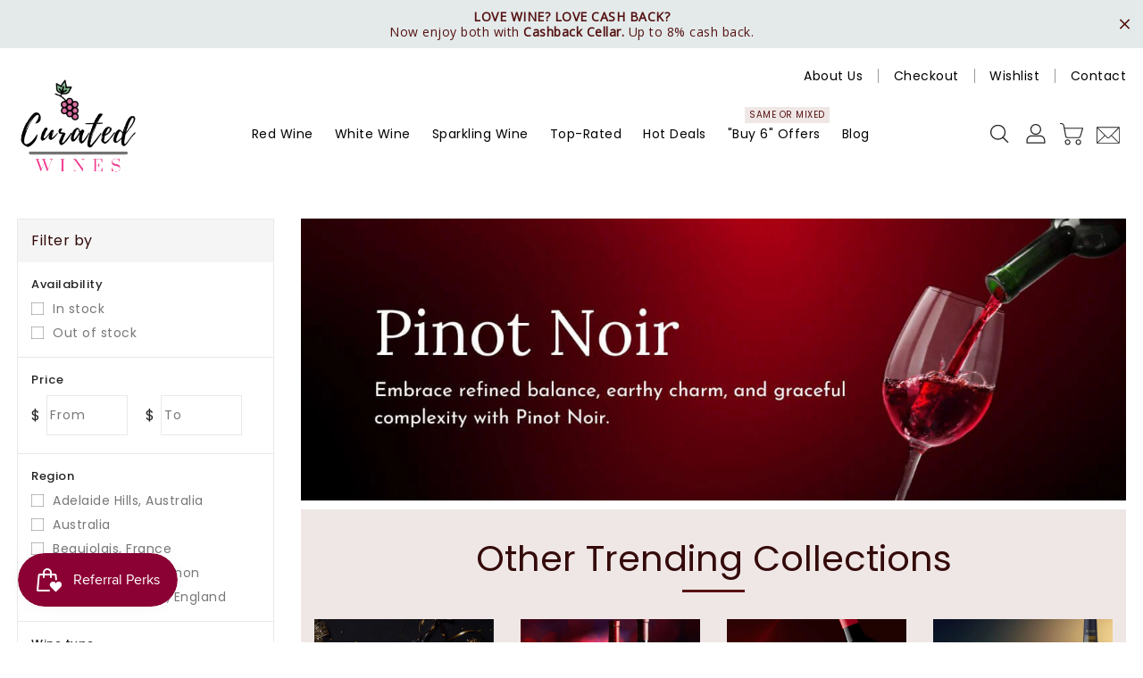

--- FILE ---
content_type: text/html; charset=utf-8
request_url: https://curatedwines.sg/collections/pinot-noir
body_size: 158814
content:
<!doctype html>
<html class="no-js" lang="en" currency="$">
    <head>
        <style id="w3_bg_load">div:not(.w3_bg), section:not(.w3_bg), iframelazy:not(.w3_bg){  background-image:none !important;  }</style>
<script>
var w3_lazy_load_by_px = 200,
    blank_image_webp_url = "https://d2pk8plgu825qi.cloudfront.net/wp-content/uploads/blank.pngw3.webp",
    google_fonts_delay_load = 1e4,
    w3_mousemoveloadimg = !1,
    w3_page_is_scrolled = !1,
    w3_lazy_load_js = 1,
    w3_excluded_js = 0;
class w3_loadscripts {
    constructor(e) {
        this.triggerEvents = e, this.eventOptions = {
            passive: !0
        }, this.userEventListener = this.triggerListener.bind(this), this.lazy_trigger, this.style_load_fired, this.lazy_scripts_load_fired = 0, this.scripts_load_fired = 0, this.scripts_load_fire = 0, this.excluded_js = w3_excluded_js, this.w3_lazy_load_js = w3_lazy_load_js, this.w3_fonts = "undefined" != typeof w3_googlefont ? w3_googlefont : [], this.w3_styles = [], this.w3_scripts = {
            normal: [],
            async: [],
            defer: [],
            lazy: []
        }, this.allJQueries = []
    }
    user_events_add(e) {
        this.triggerEvents.forEach(t => window.addEventListener(t, e.userEventListener, e.eventOptions))
    }
    user_events_remove(e) {
        this.triggerEvents.forEach(t => window.removeEventListener(t, e.userEventListener, e.eventOptions))
    }
    triggerListener_on_load() {
        "loading" === document.readyState ? document.addEventListener("DOMContentLoaded", this.load_resources.bind(this)) : this.load_resources()
    }
    triggerListener() {
        this.user_events_remove(this), this.lazy_scripts_load_fired = 1, this.add_html_class("w3_user"), "loading" === document.readyState ? (document.addEventListener("DOMContentLoaded", this.load_style_resources.bind(this)), this.scripts_load_fire || document.addEventListener("DOMContentLoaded", this.load_resources.bind(this))) : (this.load_style_resources(), this.scripts_load_fire || this.load_resources())
    }
    async load_style_resources() {
        this.style_load_fired || (this.style_load_fired = !0, this.register_styles(), document.getElementsByTagName("html")[0].setAttribute("data-css", this.w3_styles.length), document.getElementsByTagName("html")[0].setAttribute("data-css-loaded", 0), this.preload_scripts(this.w3_styles), this.load_styles_preloaded())
    }
    async load_styles_preloaded() {
        setTimeout(function(e) {
            document.getElementsByTagName("html")[0].classList.contains("css-preloaded") ? e.load_styles(e.w3_styles) : e.load_styles_preloaded()
        }, 200, this)
    }
    async load_resources() {
        this.scripts_load_fired || (this.scripts_load_fired = !0, this.hold_event_listeners(), this.exe_document_write(), this.register_scripts(), this.add_html_class("w3_start"), "function" == typeof w3_events_on_start_js && w3_events_on_start_js(), this.preload_scripts(this.w3_scripts.normal), this.preload_scripts(this.w3_scripts.defer), this.preload_scripts(this.w3_scripts.async), this.wnwAnalytics(), this.wnwBoomerang(), await this.load_scripts(this.w3_scripts.normal), await this.load_scripts(this.w3_scripts.defer), await this.load_scripts(this.w3_scripts.async), await this.execute_domcontentloaded(), await this.execute_window_load(), window.dispatchEvent(new Event("w3-scripts-loaded")), this.add_html_class("w3_js"), "function" == typeof w3_events_on_end_js && w3_events_on_end_js(), this.lazy_trigger = setInterval(this.w3_trigger_lazy_script, 500, this))
    }
    async w3_trigger_lazy_script(e) {
        e.lazy_scripts_load_fired && (await e.load_scripts(e.w3_scripts.lazy), e.add_html_class("jsload"), clearInterval(e.lazy_trigger))
    }
    add_html_class(e) {
        document.getElementsByTagName("html")[0].classList.add(e)
    }
    register_scripts() {
        document.querySelectorAll("script[type=lazyload_int]").forEach(e => {
            e.hasAttribute("data-src") ? e.hasAttribute("async") && !1 !== e.async ? this.w3_scripts.async.push(e) : e.hasAttribute("defer") && !1 !== e.defer || "module" === e.getAttribute("data-w3-type") ? this.w3_scripts.defer.push(e) : this.w3_scripts.normal.push(e) : this.w3_scripts.normal.push(e)
        }), document.querySelectorAll("script[type=lazyload_ext]").forEach(e => {
            this.w3_scripts.lazy.push(e)
        })
    }
    register_styles() {
        document.querySelectorAll("link[data-href]").forEach(e => {
            this.w3_styles.push(e)
        })
    }
    async execute_script(e) {
        return await this.repaint_frame(), new Promise(t => {
            let s = document.createElement("script"),
                a;
            [...e.attributes].forEach(e => {
                let t = e.nodeName;
                "type" !== t && "data-src" !== t && ("data-w3-type" === t && (t = "type", a = e.nodeValue), s.setAttribute(t, e.nodeValue))
            }), e.hasAttribute("data-src") ? (s.setAttribute("src", e.getAttribute("data-src")), s.addEventListener("load", t), s.addEventListener("error", t)) : (s.text = e.text, t()), null !== e.parentNode && e.parentNode.replaceChild(s, e)
        })
    }
    async execute_styles(e) {
        var t;
        let s;
        return t = e, void((s = document.createElement("link")).href = t.getAttribute("data-href"), s.rel = "stylesheet", document.head.appendChild(s), t.parentNode.removeChild(t))
    }
    async load_scripts(e) {
        let t = e.shift();
        return t ? (await this.execute_script(t), this.load_scripts(e)) : Promise.resolve()
    }
    async load_styles(e) {
        let t = e.shift();
        return t ? (this.execute_styles(t), this.load_styles(e)) : "loaded"
    }
    async load_fonts(e) {
        var t = document.createDocumentFragment();
        e.forEach(e => {
            let s = document.createElement("link");
            s.href = e, s.rel = "stylesheet", t.appendChild(s)
        }), setTimeout(function() {
            document.head.appendChild(t)
        }, google_fonts_delay_load)
    }
    preload_scripts(e) {
        var t = document.createDocumentFragment(),
            s = 0,
            a = this;
        [...e].forEach(i => {
            let r = i.getAttribute("data-src"),
                n = i.getAttribute("data-href");
            if (r) {
                let d = document.createElement("link");
                d.href = r, d.rel = "preload", d.as = "script", t.appendChild(d)
            } else if (n) {
                let l = document.createElement("link");
                l.href = n, l.rel = "preload", l.as = "style", s++, e.length == s && (l.dataset.last = 1), t.appendChild(l), l.onload = function() {
                    fetch(this.href).then(e => e.blob()).then(e => {
                        a.update_css_loader()
                    }).catch(e => {
                        a.update_css_loader()
                    })
                }, l.onerror = function() {
                    a.update_css_loader()
                }
            }
        }), document.head.appendChild(t)
    }
    update_css_loader() {
        document.getElementsByTagName("html")[0].setAttribute("data-css-loaded", parseInt(document.getElementsByTagName("html")[0].getAttribute("data-css-loaded")) + 1), document.getElementsByTagName("html")[0].getAttribute("data-css") == document.getElementsByTagName("html")[0].getAttribute("data-css-loaded") && document.getElementsByTagName("html")[0].classList.add("css-preloaded")
    }
    hold_event_listeners() {
        let e = {};

        function t(t, s) {
            ! function(t) {
                function s(s) {
                    return e[t].eventsToRewrite.indexOf(s) >= 0 ? "w3-" + s : s
                }
                e[t] || (e[t] = {
                    originalFunctions: {
                        add: t.addEventListener,
                        remove: t.removeEventListener
                    },
                    eventsToRewrite: []
                }, t.addEventListener = function() {
                    arguments[0] = s(arguments[0]), e[t].originalFunctions.add.apply(t, arguments)
                }, t.removeEventListener = function() {
                    arguments[0] = s(arguments[0]), e[t].originalFunctions.remove.apply(t, arguments)
                })
            }(t), e[t].eventsToRewrite.push(s)
        }

        function s(e, t) {
            let s = e[t];
            Object.defineProperty(e, t, {
                get: () => s || function() {},
                set(a) {
                    e["w3" + t] = s = a
                }
            })
        }
        t(document, "DOMContentLoaded"), t(window, "DOMContentLoaded"), t(window, "load"), t(window, "pageshow"), t(document, "readystatechange"), s(document, "onreadystatechange"), s(window, "onload"), s(window, "onpageshow")
    }
    hold_jquery(e) {
        let t = window.jQuery;
        Object.defineProperty(window, "jQuery", {
            get: () => t,
            set(s) {
                if (s && s.fn && !e.allJQueries.includes(s)) {
                    s.fn.ready = s.fn.init.prototype.ready = function(t) {
                        if (void 0 !== t) return e.scripts_load_fired ? e.domReadyFired ? t.bind(document)(s) : document.addEventListener("w3-DOMContentLoaded", () => t.bind(document)(s)) : t.bind(document)(s), s(document)
                    };
                    let a = s.fn.on;
                    s.fn.on = s.fn.init.prototype.on = function() {
                        if ("ready" == arguments[0]) {
                            if (this[0] !== document) return a.apply(this, arguments), this;
                            arguments[1].bind(document)(s)
                        }
                        if (this[0] === window) {
                            function e(e) {
                                return e.split(" ").map(e => "load" === e || 0 === e.indexOf("load.") ? "w3-jquery-load" : e).join(" ")
                            }
                            "string" == typeof arguments[0] || arguments[0] instanceof String ? arguments[0] = e(arguments[0]) : "object" == typeof arguments[0] && Object.keys(arguments[0]).forEach(t => {
                                Object.assign(arguments[0], {
                                    [e(t)]: arguments[0][t]
                                })[t]
                            })
                        }
                        return a.apply(this, arguments), this
                    }, e.allJQueries.push(s)
                }
                t = s
            }
        })
    }
    async execute_domcontentloaded() {
        this.domReadyFired = !0, await this.repaint_frame(), document.dispatchEvent(new Event("w3-DOMContentLoaded")), await this.repaint_frame(), window.dispatchEvent(new Event("w3-DOMContentLoaded")), await this.repaint_frame(), document.dispatchEvent(new Event("w3-readystatechange")), await this.repaint_frame(), document.w3onreadystatechange && document.w3onreadystatechange()
    }
    async execute_window_load() {
        await this.repaint_frame(), setTimeout(function() {
            window.dispatchEvent(new Event("w3-load"))
        }, 100), await this.repaint_frame(), window.w3onload && window.w3onload(), await this.repaint_frame(), this.allJQueries.forEach(e => e(window).trigger("w3-jquery-load")), window.dispatchEvent(new Event("w3-pageshow")), await this.repaint_frame(), window.w3onpageshow && window.w3onpageshow()
    }
    exe_document_write() {
        let e = new Map;
        document.write = document.writeln = function(t) {
            let s = document.currentScript,
                a = document.createRange(),
                i = s.parentElement,
                r = e.get(s);
            void 0 === r && (r = s.nextSibling, e.set(s, r));
            let n = document.createDocumentFragment();
            a.setStart(n, 0), n.appendChild(a.createContextualFragment(t)), i.insertBefore(n, r)
        }
    }
    async repaint_frame() {
        return new Promise(e => requestAnimationFrame(e))
    }
    static execute() {
        let e = new w3_loadscripts(["keydown", "mousemove", "touchmove", "touchstart", "touchend", "wheel"]);
        e.load_fonts(e.w3_fonts), e.user_events_add(e), e.excluded_js || e.hold_jquery(e), e.w3_lazy_load_js || (e.scripts_load_fire = 1, e.triggerListener_on_load());
        let t = setInterval(function e(s) {
            null != document.body && (document.body.getBoundingClientRect().top < -30 && s.triggerListener(), clearInterval(t))
        }, 500, e)
    }
    wnwAnalytics() {
        document.querySelectorAll(".analytics").forEach(function(e) {
            trekkie.integrations = !1;
            var t = document.createElement("script");
            t.innerHTML = e.innerHTML, e.parentNode.insertBefore(t, e.nextSibling), e.parentNode.removeChild(e)
        })
    }
    wnwBoomerang() {
        document.querySelectorAll(".boomerang").forEach(function(e) {
            window.BOOMR.version = !1;
            var t = document.createElement("script");
            t.innerHTML = e.innerHTML, e.parentNode.insertBefore(t, e.nextSibling), e.parentNode.removeChild(e)
        })
    }
}
setTimeout(function(){
w3_loadscripts.execute();
},1000);
</script>
        <style>
            @media only screen and (max-width: 971px) {
                .Aboutus-information.sec3 {
                    background-image: url('https://cdn.shopify.com/s/files/1/0587/2002/6803/files/Mobile_version_Image_900_x_1700_px.jpg?v=1708669302')!important;
                }
            }
            @media only screen and (max-width: 971px) {
                .Aboutus-information.sec3 {
                    background-image: url('https://cdn.shopify.com/s/files/1/0587/2002/6803/files/Mobile_version_Image_900_x_1700_px.jpg?v=1708669302')!important;
                }
            }
        </style>
    <!-- OG Image Debug Start -->
<!-- Template Name: collection -->
<!-- Page Handle:  -->
<!-- Metafield Raw Value:  --><!-- Final Chosen Image URL: https://cdn.shopify.com/s/files/1/0587/2002/6803/files/FINAL_Curated_logo_512px_450x.png -->
<!-- OG Image Debug End -->

        <meta name="google-site-verification" content="zUQqrCB4ogPJyCl6Ir8PVobikYEFrKl0IBM02xRKMQs" />
        <meta charset="utf-8">
        <meta http-equiv="X-UA-Compatible" content="IE=edge">
        <meta name="viewport" content="width=device-width,initial-scale=1">
        <meta name="theme-color" content="">
        <link rel="canonical" href="https://curatedwines.sg/collections/pinot-noir">
        <meta name="format-detection" content="telephone=no">
        <meta name="google-site-verification" content="IuDrIYp1REpelXSNGojy14KyxFB9xNiFJOFDf9Z9en8" />
        <link rel="preconnect" href="https://cdn.shopify.com" crossorigin><link rel="icon" type="image/png" href="//curatedwines.sg/cdn/shop/files/grapes-removebg_256x256_76bdcdfa-c3c6-4480-b67f-4ffee033fdb2_32x32.png?v=1762260933"><link rel="preconnect" href="https://fonts.shopifycdn.com" crossorigin>
        
        
            
                <script type="lazyload_int" data-src="//cdn.shopify.com/s/files/1/0644/2975/2553/t/2/assets/globo_cart_mobile.js"></script>
            
        
     
        
        <script>
            var theme = {
                moneyFormat: "${{amount_no_decimals}}",
                moneyFormatWithCurrency: "${{amount_no_decimals}} SGD",
            }
        </script>
        
            <script src="//curatedwines.sg/cdn/shop/t/103/assets/includes.min.js?v=84266046833714934021718285621"></script>
            <script type="lazyload_int" data-src="//curatedwines.sg/cdn/shop/t/103/assets/global.js?v=97058959224303434161718285619"></script>
            <script type="lazyload_int" data-src="//curatedwines.sg/cdn/shop/t/103/assets/cart-notification.js?v=108987702215664772911718285584"></script>
            <script type="lazyload_int" data-src="//curatedwines.sg/cdn/shop/t/103/assets/lazysizes.js?v=162282238643335803861718285621"></script>
            <script type="lazyload_int" data-src="//curatedwines.sg/cdn/shop/t/103/assets/shop.js?v=99559943371076294491767688164"></script>
          <script>
            $(document).ready(function(){
            $(".owl-carousel.slider-with-option").owlCarousel({
    items: 1,
              navText: [
        '<i class=\'fa fa-angle-left\'></i>',
      	'<i class=\'fa fa-angle-right\'></i>'
      ],
    loop: true,
    margin: 0,
    nav: true,
    autoplay: true, 
    autoplayTimeout: 3000,
    autoplayHoverPause: true
  });
              });
          </script>
        

            <script>window.performance && window.performance.mark && window.performance.mark('shopify.content_for_header.start');</script><meta name="facebook-domain-verification" content="q36nggumwxshur0nnr6bouidi15mwc">
<meta name="google-site-verification" content="IuDrIYp1REpelXSNGojy14KyxFB9xNiFJOFDf9Z9en8">
<meta id="shopify-digital-wallet" name="shopify-digital-wallet" content="/58720026803/digital_wallets/dialog">
<meta name="shopify-checkout-api-token" content="122e2d310daf647de4d18136e8a497ce">
<meta id="in-context-paypal-metadata" data-shop-id="58720026803" data-venmo-supported="false" data-environment="production" data-locale="en_US" data-paypal-v4="true" data-currency="SGD">
<link rel="alternate" type="application/atom+xml" title="Feed" href="/collections/pinot-noir.atom" />
<link rel="alternate" type="application/json+oembed" href="https://curatedwines.sg/collections/pinot-noir.oembed">
<script type="lazyload_int" data-src="/checkouts/internal/preloads.js?locale=en-SG"></script>
<link rel="preconnect" href="https://shop.app" crossorigin="anonymous">
<script type="lazyload_int" data-src="https://shop.app/checkouts/internal/preloads.js?locale=en-SG&shop_id=58720026803" crossorigin="anonymous"></script>
<script id="apple-pay-shop-capabilities" type="application/json">{"shopId":58720026803,"countryCode":"SG","currencyCode":"SGD","merchantCapabilities":["supports3DS"],"merchantId":"gid:\/\/shopify\/Shop\/58720026803","merchantName":"Curated Wines","requiredBillingContactFields":["postalAddress","email","phone"],"requiredShippingContactFields":["postalAddress","email","phone"],"shippingType":"shipping","supportedNetworks":["visa","masterCard","amex"],"total":{"type":"pending","label":"Curated Wines","amount":"1.00"},"shopifyPaymentsEnabled":true,"supportsSubscriptions":true}</script>
<script id="shopify-features" type="application/json">{"accessToken":"122e2d310daf647de4d18136e8a497ce","betas":["rich-media-storefront-analytics"],"domain":"curatedwines.sg","predictiveSearch":true,"shopId":58720026803,"locale":"en"}</script>
<script>var Shopify = Shopify || {};
Shopify.shop = "curatedwines.myshopify.com";
Shopify.locale = "en";
Shopify.currency = {"active":"SGD","rate":"1.0"};
Shopify.country = "SG";
Shopify.theme = {"name":"LIVE Primewine (Shopify 2.0)","id":138816585907,"schema_name":"Dawn","schema_version":"12.0.0","theme_store_id":null,"role":"main"};
Shopify.theme.handle = "null";
Shopify.theme.style = {"id":null,"handle":null};
Shopify.cdnHost = "curatedwines.sg/cdn";
Shopify.routes = Shopify.routes || {};
Shopify.routes.root = "/";</script>
<script type="module">!function(o){(o.Shopify=o.Shopify||{}).modules=!0}(window);</script>
<script>!function(o){function n(){var o=[];function n(){o.push(Array.prototype.slice.apply(arguments))}return n.q=o,n}var t=o.Shopify=o.Shopify||{};t.loadFeatures=n(),t.autoloadFeatures=n()}(window);</script>
<script>
  window.ShopifyPay = window.ShopifyPay || {};
  window.ShopifyPay.apiHost = "shop.app\/pay";
  window.ShopifyPay.redirectState = null;
</script>
<script id="shop-js-analytics" type="application/json">{"pageType":"collection"}</script>
<script type="lazyload_int" async type="module" data-src="//curatedwines.sg/cdn/shopifycloud/shop-js/modules/v2/client.init-shop-cart-sync_CG-L-Qzi.en.esm.js"></script>
<script type="lazyload_int" async type="module" data-src="//curatedwines.sg/cdn/shopifycloud/shop-js/modules/v2/chunk.common_B8yXDTDb.esm.js"></script>
<script type="module">
  await import("//curatedwines.sg/cdn/shopifycloud/shop-js/modules/v2/client.init-shop-cart-sync_CG-L-Qzi.en.esm.js");
await import("//curatedwines.sg/cdn/shopifycloud/shop-js/modules/v2/chunk.common_B8yXDTDb.esm.js");

  window.Shopify.SignInWithShop?.initShopCartSync?.({"fedCMEnabled":true,"windoidEnabled":true});

</script>
<script>
  window.Shopify = window.Shopify || {};
  if (!window.Shopify.featureAssets) window.Shopify.featureAssets = {};
  window.Shopify.featureAssets['shop-js'] = {"shop-cart-sync":["modules/v2/client.shop-cart-sync_C7TtgCZT.en.esm.js","modules/v2/chunk.common_B8yXDTDb.esm.js"],"shop-button":["modules/v2/client.shop-button_aOcg-RjH.en.esm.js","modules/v2/chunk.common_B8yXDTDb.esm.js"],"init-shop-email-lookup-coordinator":["modules/v2/client.init-shop-email-lookup-coordinator_D-37GF_a.en.esm.js","modules/v2/chunk.common_B8yXDTDb.esm.js"],"init-fed-cm":["modules/v2/client.init-fed-cm_DGh7x7ZX.en.esm.js","modules/v2/chunk.common_B8yXDTDb.esm.js"],"init-windoid":["modules/v2/client.init-windoid_C5PxDKWE.en.esm.js","modules/v2/chunk.common_B8yXDTDb.esm.js"],"shop-toast-manager":["modules/v2/client.shop-toast-manager_BmSBWum3.en.esm.js","modules/v2/chunk.common_B8yXDTDb.esm.js"],"shop-cash-offers":["modules/v2/client.shop-cash-offers_DkchToOx.en.esm.js","modules/v2/chunk.common_B8yXDTDb.esm.js","modules/v2/chunk.modal_dvVUSHam.esm.js"],"init-shop-cart-sync":["modules/v2/client.init-shop-cart-sync_CG-L-Qzi.en.esm.js","modules/v2/chunk.common_B8yXDTDb.esm.js"],"avatar":["modules/v2/client.avatar_BTnouDA3.en.esm.js"],"shop-login-button":["modules/v2/client.shop-login-button_DrVPCwAQ.en.esm.js","modules/v2/chunk.common_B8yXDTDb.esm.js","modules/v2/chunk.modal_dvVUSHam.esm.js"],"pay-button":["modules/v2/client.pay-button_Cw45D1uM.en.esm.js","modules/v2/chunk.common_B8yXDTDb.esm.js"],"init-customer-accounts":["modules/v2/client.init-customer-accounts_BNYsaOzg.en.esm.js","modules/v2/client.shop-login-button_DrVPCwAQ.en.esm.js","modules/v2/chunk.common_B8yXDTDb.esm.js","modules/v2/chunk.modal_dvVUSHam.esm.js"],"checkout-modal":["modules/v2/client.checkout-modal_NoX7b1qq.en.esm.js","modules/v2/chunk.common_B8yXDTDb.esm.js","modules/v2/chunk.modal_dvVUSHam.esm.js"],"init-customer-accounts-sign-up":["modules/v2/client.init-customer-accounts-sign-up_pIEGEpjr.en.esm.js","modules/v2/client.shop-login-button_DrVPCwAQ.en.esm.js","modules/v2/chunk.common_B8yXDTDb.esm.js","modules/v2/chunk.modal_dvVUSHam.esm.js"],"init-shop-for-new-customer-accounts":["modules/v2/client.init-shop-for-new-customer-accounts_BIu2e6le.en.esm.js","modules/v2/client.shop-login-button_DrVPCwAQ.en.esm.js","modules/v2/chunk.common_B8yXDTDb.esm.js","modules/v2/chunk.modal_dvVUSHam.esm.js"],"shop-follow-button":["modules/v2/client.shop-follow-button_B6YY9G4U.en.esm.js","modules/v2/chunk.common_B8yXDTDb.esm.js","modules/v2/chunk.modal_dvVUSHam.esm.js"],"lead-capture":["modules/v2/client.lead-capture_o2hOda6W.en.esm.js","modules/v2/chunk.common_B8yXDTDb.esm.js","modules/v2/chunk.modal_dvVUSHam.esm.js"],"shop-login":["modules/v2/client.shop-login_DA8-MZ-E.en.esm.js","modules/v2/chunk.common_B8yXDTDb.esm.js","modules/v2/chunk.modal_dvVUSHam.esm.js"],"payment-terms":["modules/v2/client.payment-terms_BFsudFhJ.en.esm.js","modules/v2/chunk.common_B8yXDTDb.esm.js","modules/v2/chunk.modal_dvVUSHam.esm.js"]};
</script>
<script>(function() {
  var isLoaded = false;
  function asyncLoad() {
    if (isLoaded) return;
    isLoaded = true;
    var urls = ["https:\/\/cdn.shopify.com\/s\/files\/1\/0587\/2002\/6803\/t\/6\/assets\/ets_mm_init.js?shop=curatedwines.myshopify.com","https:\/\/cdn.shopify.com\/s\/files\/1\/0683\/1371\/0892\/files\/splmn-shopify-prod-August-31.min.js?v=1693985059\u0026shop=curatedwines.myshopify.com","https:\/\/static2.rapidsearch.dev\/resultpage.js?shop=curatedwines.myshopify.com","\/\/cdn.shopify.com\/proxy\/77ec15db864fe1b79ebd7b77dd8af5f524381ab8024a8d9a5b33b9bfa99ffc0c\/shopify-script-tags.s3.eu-west-1.amazonaws.com\/smartseo\/instantpage.js?shop=curatedwines.myshopify.com\u0026sp-cache-control=cHVibGljLCBtYXgtYWdlPTkwMA","https:\/\/cloud.goldendev.win\/shopify\/show-recent-orders\/js\/show-recent-orders.js?shop=curatedwines.myshopify.com","https:\/\/trust.conversionbear.com\/script?app=trust_badge\u0026shop=curatedwines.myshopify.com","https:\/\/cdn.hextom.com\/js\/quickannouncementbar.js?shop=curatedwines.myshopify.com","https:\/\/cdn.hextom.com\/js\/freeshippingbar.js?shop=curatedwines.myshopify.com","https:\/\/icons.good-apps.co\/storage\/js\/goodhl_product_icons-curatedwines.myshopify.com.js?ver=34\u0026shop=curatedwines.myshopify.com"];
    for (var i = 0; i < urls.length; i++) {
      var s = document.createElement('script');
      s.type = 'text/javascript';
      s.async = true;
      s.src = urls[i];
      var x = document.getElementsByTagName('script')[0];
      x.parentNode.insertBefore(s, x);
    }
  };
  if(window.attachEvent) {
    window.attachEvent('onload', asyncLoad);
  } else {
    window.addEventListener('w3-DOMContentLoaded', asyncLoad, false);
  }
})();</script>
<script id="__st">var __st={"a":58720026803,"offset":28800,"reqid":"0b4a3dc9-e53f-463e-917f-57a67d6db0df-1768095392","pageurl":"curatedwines.sg\/collections\/pinot-noir","u":"5ddc6af1a94b","p":"collection","rtyp":"collection","rid":277566161075};</script>
<script>window.ShopifyPaypalV4VisibilityTracking = true;</script>
<script id="captcha-bootstrap">!function(){'use strict';const t='contact',e='account',n='new_comment',o=[[t,t],['blogs',n],['comments',n],[t,'customer']],c=[[e,'customer_login'],[e,'guest_login'],[e,'recover_customer_password'],[e,'create_customer']],r=t=>t.map((([t,e])=>`form[action*='/${t}']:not([data-nocaptcha='true']) input[name='form_type'][value='${e}']`)).join(','),a=t=>()=>t?[...document.querySelectorAll(t)].map((t=>t.form)):[];function s(){const t=[...o],e=r(t);return a(e)}const i='password',u='form_key',d=['recaptcha-v3-token','g-recaptcha-response','h-captcha-response',i],f=()=>{try{return window.sessionStorage}catch{return}},m='__shopify_v',_=t=>t.elements[u];function p(t,e,n=!1){try{const o=window.sessionStorage,c=JSON.parse(o.getItem(e)),{data:r}=function(t){const{data:e,action:n}=t;return t[m]||n?{data:e,action:n}:{data:t,action:n}}(c);for(const[e,n]of Object.entries(r))t.elements[e]&&(t.elements[e].value=n);n&&o.removeItem(e)}catch(o){console.error('form repopulation failed',{error:o})}}const l='form_type',E='cptcha';function T(t){t.dataset[E]=!0}const w=window,h=w.document,L='Shopify',v='ce_forms',y='captcha';let A=!1;((t,e)=>{const n=(g='f06e6c50-85a8-45c8-87d0-21a2b65856fe',I='https://cdn.shopify.com/shopifycloud/storefront-forms-hcaptcha/ce_storefront_forms_captcha_hcaptcha.v1.5.2.iife.js',D={infoText:'Protected by hCaptcha',privacyText:'Privacy',termsText:'Terms'},(t,e,n)=>{const o=w[L][v],c=o.bindForm;if(c)return c(t,g,e,D).then(n);var r;o.q.push([[t,g,e,D],n]),r=I,A||(h.body.append(Object.assign(h.createElement('script'),{id:'captcha-provider',async:!0,src:r})),A=!0)});var g,I,D;w[L]=w[L]||{},w[L][v]=w[L][v]||{},w[L][v].q=[],w[L][y]=w[L][y]||{},w[L][y].protect=function(t,e){n(t,void 0,e),T(t)},Object.freeze(w[L][y]),function(t,e,n,w,h,L){const[v,y,A,g]=function(t,e,n){const i=e?o:[],u=t?c:[],d=[...i,...u],f=r(d),m=r(i),_=r(d.filter((([t,e])=>n.includes(e))));return[a(f),a(m),a(_),s()]}(w,h,L),I=t=>{const e=t.target;return e instanceof HTMLFormElement?e:e&&e.form},D=t=>v().includes(t);t.addEventListener('submit',(t=>{const e=I(t);if(!e)return;const n=D(e)&&!e.dataset.hcaptchaBound&&!e.dataset.recaptchaBound,o=_(e),c=g().includes(e)&&(!o||!o.value);(n||c)&&t.preventDefault(),c&&!n&&(function(t){try{if(!f())return;!function(t){const e=f();if(!e)return;const n=_(t);if(!n)return;const o=n.value;o&&e.removeItem(o)}(t);const e=Array.from(Array(32),(()=>Math.random().toString(36)[2])).join('');!function(t,e){_(t)||t.append(Object.assign(document.createElement('input'),{type:'hidden',name:u})),t.elements[u].value=e}(t,e),function(t,e){const n=f();if(!n)return;const o=[...t.querySelectorAll(`input[type='${i}']`)].map((({name:t})=>t)),c=[...d,...o],r={};for(const[a,s]of new FormData(t).entries())c.includes(a)||(r[a]=s);n.setItem(e,JSON.stringify({[m]:1,action:t.action,data:r}))}(t,e)}catch(e){console.error('failed to persist form',e)}}(e),e.submit())}));const S=(t,e)=>{t&&!t.dataset[E]&&(n(t,e.some((e=>e===t))),T(t))};for(const o of['focusin','change'])t.addEventListener(o,(t=>{const e=I(t);D(e)&&S(e,y())}));const B=e.get('form_key'),M=e.get(l),P=B&&M;t.addEventListener('w3-DOMContentLoaded',(()=>{const t=y();if(P)for(const e of t)e.elements[l].value===M&&p(e,B);[...new Set([...A(),...v().filter((t=>'true'===t.dataset.shopifyCaptcha))])].forEach((e=>S(e,t)))}))}(h,new URLSearchParams(w.location.search),n,t,e,['guest_login'])})(!0,!0)}();</script>
<script integrity="sha256-4kQ18oKyAcykRKYeNunJcIwy7WH5gtpwJnB7kiuLZ1E=" data-source-attribution="shopify.loadfeatures" type="lazyload_int" data-src="//curatedwines.sg/cdn/shopifycloud/storefront/assets/storefront/load_feature-a0a9edcb.js" crossorigin="anonymous"></script>
<script crossorigin="anonymous" type="lazyload_int" data-src="//curatedwines.sg/cdn/shopifycloud/storefront/assets/shopify_pay/storefront-65b4c6d7.js?v=20250812"></script>
<script data-source-attribution="shopify.dynamic_checkout.dynamic.init">var Shopify=Shopify||{};Shopify.PaymentButton=Shopify.PaymentButton||{isStorefrontPortableWallets:!0,init:function(){window.Shopify.PaymentButton.init=function(){};var t=document.createElement("script");t.src="https://curatedwines.sg/cdn/shopifycloud/portable-wallets/latest/portable-wallets.en.js",t.type="module",document.head.appendChild(t)}};
</script>
<script data-source-attribution="shopify.dynamic_checkout.buyer_consent">
  function portableWalletsHideBuyerConsent(e){var t=document.getElementById("shopify-buyer-consent"),n=document.getElementById("shopify-subscription-policy-button");t&&n&&(t.classList.add("hidden"),t.setAttribute("aria-hidden","true"),n.removeEventListener("click",e))}function portableWalletsShowBuyerConsent(e){var t=document.getElementById("shopify-buyer-consent"),n=document.getElementById("shopify-subscription-policy-button");t&&n&&(t.classList.remove("hidden"),t.removeAttribute("aria-hidden"),n.addEventListener("click",e))}window.Shopify?.PaymentButton&&(window.Shopify.PaymentButton.hideBuyerConsent=portableWalletsHideBuyerConsent,window.Shopify.PaymentButton.showBuyerConsent=portableWalletsShowBuyerConsent);
</script>
<script data-source-attribution="shopify.dynamic_checkout.cart.bootstrap">document.addEventListener("w3-DOMContentLoaded",(function(){function t(){return document.querySelector("shopify-accelerated-checkout-cart, shopify-accelerated-checkout")}if(t())Shopify.PaymentButton.init();else{new MutationObserver((function(e,n){t()&&(Shopify.PaymentButton.init(),n.disconnect())})).observe(document.body,{childList:!0,subtree:!0})}}));
</script>
<link id="shopify-accelerated-checkout-styles" rel="stylesheet" media="screen" href="https://curatedwines.sg/cdn/shopifycloud/portable-wallets/latest/accelerated-checkout-backwards-compat.css" crossorigin="anonymous">
<style id="shopify-accelerated-checkout-cart">
        #shopify-buyer-consent {
  margin-top: 1em;
  display: inline-block;
  width: 100%;
}

#shopify-buyer-consent.hidden {
  display: none;
}

#shopify-subscription-policy-button {
  background: none;
  border: none;
  padding: 0;
  text-decoration: underline;
  font-size: inherit;
  cursor: pointer;
}

#shopify-subscription-policy-button::before {
  box-shadow: none;
}

      </style>

<script>window.performance && window.performance.mark && window.performance.mark('shopify.content_for_header.end');</script>
            <script>var trekkie=[];trekkie.integrations=!0;window.BOOMR={},window.BOOMR.version=true;</script>
        <style data-shopify>
            @font-face {
  font-family: Poppins;
  font-weight: 400;
  font-style: normal;
  font-display: swap;
  src: url("//curatedwines.sg/cdn/fonts/poppins/poppins_n4.0ba78fa5af9b0e1a374041b3ceaadf0a43b41362.woff2") format("woff2"),
       url("//curatedwines.sg/cdn/fonts/poppins/poppins_n4.214741a72ff2596839fc9760ee7a770386cf16ca.woff") format("woff");
}

            @font-face {
  font-family: Poppins;
  font-weight: 700;
  font-style: normal;
  font-display: swap;
  src: url("//curatedwines.sg/cdn/fonts/poppins/poppins_n7.56758dcf284489feb014a026f3727f2f20a54626.woff2") format("woff2"),
       url("//curatedwines.sg/cdn/fonts/poppins/poppins_n7.f34f55d9b3d3205d2cd6f64955ff4b36f0cfd8da.woff") format("woff");
}

            @font-face {
  font-family: Poppins;
  font-weight: 600;
  font-style: normal;
  font-display: swap;
  src: url("//curatedwines.sg/cdn/fonts/poppins/poppins_n6.aa29d4918bc243723d56b59572e18228ed0786f6.woff2") format("woff2"),
       url("//curatedwines.sg/cdn/fonts/poppins/poppins_n6.5f815d845fe073750885d5b7e619ee00e8111208.woff") format("woff");
}

            @font-face {
  font-family: Poppins;
  font-weight: 500;
  font-style: normal;
  font-display: swap;
  src: url("//curatedwines.sg/cdn/fonts/poppins/poppins_n5.ad5b4b72b59a00358afc706450c864c3c8323842.woff2") format("woff2"),
       url("//curatedwines.sg/cdn/fonts/poppins/poppins_n5.33757fdf985af2d24b32fcd84c9a09224d4b2c39.woff") format("woff");
}

            @font-face {
  font-family: Poppins;
  font-weight: 300;
  font-style: normal;
  font-display: swap;
  src: url("//curatedwines.sg/cdn/fonts/poppins/poppins_n3.05f58335c3209cce17da4f1f1ab324ebe2982441.woff2") format("woff2"),
       url("//curatedwines.sg/cdn/fonts/poppins/poppins_n3.6971368e1f131d2c8ff8e3a44a36b577fdda3ff5.woff") format("woff");
}

            @font-face {
  font-family: Poppins;
  font-weight: 400;
  font-style: italic;
  font-display: swap;
  src: url("//curatedwines.sg/cdn/fonts/poppins/poppins_i4.846ad1e22474f856bd6b81ba4585a60799a9f5d2.woff2") format("woff2"),
       url("//curatedwines.sg/cdn/fonts/poppins/poppins_i4.56b43284e8b52fc64c1fd271f289a39e8477e9ec.woff") format("woff");
}

            @font-face {
  font-family: Poppins;
  font-weight: 700;
  font-style: italic;
  font-display: swap;
  src: url("//curatedwines.sg/cdn/fonts/poppins/poppins_i7.42fd71da11e9d101e1e6c7932199f925f9eea42d.woff2") format("woff2"),
       url("//curatedwines.sg/cdn/fonts/poppins/poppins_i7.ec8499dbd7616004e21155106d13837fff4cf556.woff") format("woff");
}

            :root {
                --font-body-family: Poppins, sans-serif;
                --font-body-style: normal;
                --font-body-weight: 400;
                --font-weight-body--bold: 400;
            }
            *,
            *::before,
            *::after {
                box-sizing: inherit;
            }
            html {
                box-sizing: border-box;
                font-size: 62.5%;
                height: 100%;
            }
            body {
                display: grid;
                grid-template-rows: auto auto 1fr auto;
                grid-template-columns: 100%;
                min-height: 100%;
                margin: 0;
                font-size: 14px;
                letter-spacing: 0.06rem;
                line-height: 1.8;
                font-family: var(--font-body-family);
                font-style: var(--font-body-style);
                font-weight: var(--font-body-weight);
            }
        </style>
<style data-shopify>
  :root {
    --brand-secondary: #551112;
    --brand-modify-secondary: rgba(85, 17, 18, 0.3);
    --button-bg-color: #551112;
    --button-text-color: #ffffff;
    --button-bg-hover-color: #232323;
    --button-text-hover-color: #ffffff;
    --button-text-hover-modify-color: rgba(255, 255, 255, 0.4);
    --product-btn-bg-color: #551112;
    --product-icon-color: #ffffff;
    --product-btn-bg-hover-color:  #232323;
    --product-icon-hover-color: #ffffff;

	--navigation-bg-color: #F5F5F5;
    --navigation-icon-color: #696969;
    --navigation-bg-hover-color:  #232323;
    --navigation-icon-hover-color: #ffffff;
    --navbar-background-color: #551112;
    --navbar-text-modify-color: rgba(255, 255, 255, 0.4);
    --navbar-text-color: #ffffff;
    --header-icon-modify-color:rgba(35, 35, 35, 0.1);
    --header-icon-color:#232323;
    --header-icon-hover-color:#e5604d;
    --menu-bg-color:#ffffff;
    --menu-text-modify-color:rgba(102, 102, 102, 0.1);
    --menu-text-color:#666666;
    --menu-text-hover-color:#e5604d;
	--sale-bg-color:#7f2329;
    --sale-text-color:#ffffff;
	--soldout-bg-color:#7f2329;
    --soldout-text-color:#ffffff;
    --footer-bg-color: #551112;
    --footer-heading-color: #ffffff;
    --footer-text-color: #ffffff;
    --footer-text-hover-color: #ffffff;

	--footer-icon-color: #E5604D;
    --footer-bottom-bg-color: #b93037;
    --footer-bottom-text-color: #ffffff;
    --password-color: #232323;
	--password-textcolor: #FFFFFF;
    --font-body-family: Poppins;
    --bg-free-shipping-indicator:#fff3cd;
    --bg-free-shipping-indicator-eligible:#d4edda;
    --color-free-shipping-indicator:#856404;
    --color-free-shipping-indicator-eligible:#155724;
  }
</style>
        <link href="https://cdnjs.cloudflare.com/ajax/libs/font-awesome/4.7.0/css/font-awesome.min.css" rel="stylesheet" type="text/css" media="all" />
        <link href="//curatedwines.sg/cdn/shop/t/103/assets/includes.min.css?v=76577207104680680741718285620" rel="stylesheet" type="text/css" media="all" />
        <link href="//curatedwines.sg/cdn/shop/t/103/assets/base.css?v=57722871380474918201766385561" rel="stylesheet" type="text/css" media="all" />
        <link href="//curatedwines.sg/cdn/shop/t/103/assets/theme.css?v=80520207066803914261758947743" rel="stylesheet" type="text/css" media="all" />
        <link href="//curatedwines.sg/cdn/shop/t/103/assets/wine-meta.css?v=118107637045463100401756897007" rel="stylesheet" type="text/css" media="all" />
        
        
            <style>
                .winery-information {
  background-color: #e6f9e6;
  border: 1px solid #b2e6b2;
  border-radius: 8px;
  padding: 1.5rem;
  margin-top: 2rem;
}

.winery-information h3 {
  margin-top: 0;
  color: #26734d;
}

/* Standardize all content links sitewide (non-buttons) */
.rte a,
.article a,
.article-template a,
.article-content a,
.product__description a,
.collection__description a,
.shopify-policy__container a,
.main-content a:not(.button) {
  color: #7A1E1E !important;        /* Wine red */
  text-decoration: underline !important;
}

.rte a:hover,
.article a:hover,
.article-template a:hover,
.article-content a:hover,
.product__description a:hover,
.collection__description a:hover,
.shopify-policy__container a:hover,
.main-content a:not(.button):hover {
  color: #5A1515 !important;        /* Darker red on hover */
  text-decoration: underline !important;
}

/* Force override footer Sign Up button text color */
#shopify-section-footer .btn {
  background-color: #e7eded !important;   /* Light grey background */
  color: #7A1E1E !important;              /* Wine red text */
  border: none !important;
  text-decoration: none !important;
}
#shopify-section-footer .btn:hover {
  background-color: #d6dede !important;   /* Slightly darker grey hover */
  color: #551112 !important;              /* Darker wine text on hover */
}
            </style>
                
        
<script id="etsMMNavigator" type="lazyload_int">
    var ETS_MM_MONEY_FORMAT = "${{amount_no_decimals}}";
    var ETS_MM_LINK_LIST = [{id: "main-menu", title: "Main menu", items: ["/","#","#",]},{id: "footer", title: "Footer menu 1", items: ["/search","/pages/about-us","/pages/terms-of-service","/pages/privacy-policy","/policies/refund-policy","/pages/contact-us","https://curatedwines.sg/pages/faq",]},{id: "red-wine", title: "COUNTRY", items: ["/collections/spain-white-wine",]},{id: "433662197939-child-f3413cfcea7385e187c845a2a4915694-legacy-white-wine", title: "WHITE WINE", items: ["/collections/spain-white-wine",]},{id: "white-wine", title: "WHITE WINE", items: ["#","#","#",]},{id: "433815453875-child-e119ffac7f88bd536ee377e4fb9e3a5b-legacy-italy", title: "ITALY", items: ["#","#","#",]},{id: "north-italy", title: "NORTH ITALY", items: []},{id: "middle-italy", title: "MIDDLE ITALY", items: ["/collections/middle-italy-red-wine",]},{id: "south-italy", title: "SOUTH ITALY", items: []},{id: "italy", title: "ITALY", items: []},{id: "categories-sidebar-menu-for-product-page", title: "CATEGORIES Sidebar menu for Product Page", items: ["/collections/new-arrivals","/collections/top-rated-wines","/pages/about-us-curated-wines",]},{id: "header-menu", title: "Header Menu", items: ["/pages/contact-us","/pages/about-us-curated-wines","/blogs/news",]},{id: "wines-by-price-points", title: "Wines By Price Points", items: ["/collections/wines-less-than-35","/collections/wines-35-50","/collections/wines-51-70","/collections/wines-more-than-70",]},{id: "footer-menu-2", title: "Footer Menu 2", items: ["https://curatedwines.sg/account/","/pages/wines-delivered-to-your-home","/collections/top-rated-wines","/pages/buy-6-and-save-more","/pages/contact-us","/blogs/news","/products/curated-wines-gift-card-1",]},{id: "country-region", title: "COUNTRY/REGION", items: ["/collections/italy-red-wine","/collections/red-wine-north-italy","https://curatedwines.sg/collections/middle-italy-white-wine","/collections/red-wine-south-italy","/collections/france-red-wine-1","/collections/australia-red-wine","/collections/new-zealand-red-wine","/collections/red-wine-spain","/collections/red-wine-all",]},{id: "varietal-grape-type", title: "VARIETAL/GRAPE TYPE", items: ["/collections/pinot-noir-red-wine","/collections/cabernet-sauvignon","/collections/shiraz","/collections/amarone","/collections/barolo","/collections/merlot","/collections/brunello-di-montalcino","/collections/sangiovese","/collections/grenache-red","/collections/red-wine-all",]},{id: "red-wine-1", title: "PRICE RANGE", items: ["/collections/red-wine-less-than-40","/collections/red-wine-41-60","/collections/red-wine-61-80","/collections/red-wine-81-100","/collections/red-wine-above-100",]},{id: "country-region-1", title: "COUNTRY/REGION", items: ["/collections/italy-white-wine","/collections/middle-italy-white-wine","/collections/australia-white-wine","/collections/new-zealand-white-wine","/collections/spain-white-wine","/collections/white-wine-all",]},{id: "varietal-grape-type-1", title: "VARIETAL/GRAPE TYPE", items: ["/collections/chardonnay","/collections/sauvignon-blanc","/collections/pinot-grigio","/collections/chenin-blanc","/collections/white-wine-all",]},{id: "price-range", title: "PRICE RANGE", items: ["/collections/white-wine-below-40","/collections/white-wine-41-60","/collections/white-wine-61-80","/collections/white-wine-81-100","/collections/white-wine-above-100",]},{id: "country", title: "COUNTRY", items: ["/collections/sparkling-wine-italy-1","/collections/sparkling-wine-france-1","/collections/sparkling-wine-australia","/collections/sparkling-wine-spain","/collections/all-sparkling-wine",]},{id: "wine-type", title: "WINE TYPE", items: ["/collections/champagne","/collections/prosecco","/collections/rose-wines","/collections/cremant-sparkling-wine","/collections/cava-sparkling-wine","/collections/all-sparkling-wine",]},{id: "price-range-1", title: "PRICE RANGE", items: ["/collections/sparkling-wine-below-40","/collections/sparkling-wine-41-60","/collections/sparkling-wines-61-80","/collections/sparkling-wine-81-100","/collections/sparkling-wine-above-100",]},{id: "footer-menu-1", title: "Footer menu - Information", items: ["/search","/pages/about-us-curated-wines","/pages/terms-of-service","/policies/privacy-policy","/policies/refund-policy","/pages/contact-us","/pages/faq",]},{id: "categories-sidebar-menu-for-product-page-1", title: "Categories Sidebar menu for Product Page", items: ["/collections/new-arrivals","/collections/burgundy","/collections/top-rated-white-wines","/pages/about-us-curated-wines",]},{id: "customer-account-main-menu", title: "Customer account main menu", items: ["/","https://account.curatedwines.sg/orders?locale=en&region_country=SG",]},];
</script>
<script type="lazyload_int">
    var ETS_MM_CART_ITEM_COUNT = 0;
</script>

<script type="lazyload_int" data-src="//curatedwines.sg/cdn/shop/t/103/assets/ets_mm_config.js?32995"></script>

        <style type="text/css" id="nitro-fontify" >
</style>

        


	<script id="etsMMNavigator" type="lazyload_int">
    var ETS_MM_MONEY_FORMAT = "${{amount_no_decimals}}";
    var ETS_MM_LINK_LIST = [{id: "main-menu", title: "Main menu", items: ["/","#","#",]},{id: "footer", title: "Footer menu 1", items: ["/search","/pages/about-us","/pages/terms-of-service","/pages/privacy-policy","/policies/refund-policy","/pages/contact-us","https://curatedwines.sg/pages/faq",]},{id: "red-wine", title: "COUNTRY", items: ["/collections/spain-white-wine",]},{id: "433662197939-child-f3413cfcea7385e187c845a2a4915694-legacy-white-wine", title: "WHITE WINE", items: ["/collections/spain-white-wine",]},{id: "white-wine", title: "WHITE WINE", items: ["#","#","#",]},{id: "433815453875-child-e119ffac7f88bd536ee377e4fb9e3a5b-legacy-italy", title: "ITALY", items: ["#","#","#",]},{id: "north-italy", title: "NORTH ITALY", items: []},{id: "middle-italy", title: "MIDDLE ITALY", items: ["/collections/middle-italy-red-wine",]},{id: "south-italy", title: "SOUTH ITALY", items: []},{id: "italy", title: "ITALY", items: []},{id: "categories-sidebar-menu-for-product-page", title: "CATEGORIES Sidebar menu for Product Page", items: ["/collections/new-arrivals","/collections/top-rated-wines","/pages/about-us-curated-wines",]},{id: "header-menu", title: "Header Menu", items: ["/pages/contact-us","/pages/about-us-curated-wines","/blogs/news",]},{id: "wines-by-price-points", title: "Wines By Price Points", items: ["/collections/wines-less-than-35","/collections/wines-35-50","/collections/wines-51-70","/collections/wines-more-than-70",]},{id: "footer-menu-2", title: "Footer Menu 2", items: ["https://curatedwines.sg/account/","/pages/wines-delivered-to-your-home","/collections/top-rated-wines","/pages/buy-6-and-save-more","/pages/contact-us","/blogs/news","/products/curated-wines-gift-card-1",]},{id: "country-region", title: "COUNTRY/REGION", items: ["/collections/italy-red-wine","/collections/red-wine-north-italy","https://curatedwines.sg/collections/middle-italy-white-wine","/collections/red-wine-south-italy","/collections/france-red-wine-1","/collections/australia-red-wine","/collections/new-zealand-red-wine","/collections/red-wine-spain","/collections/red-wine-all",]},{id: "varietal-grape-type", title: "VARIETAL/GRAPE TYPE", items: ["/collections/pinot-noir-red-wine","/collections/cabernet-sauvignon","/collections/shiraz","/collections/amarone","/collections/barolo","/collections/merlot","/collections/brunello-di-montalcino","/collections/sangiovese","/collections/grenache-red","/collections/red-wine-all",]},{id: "red-wine-1", title: "PRICE RANGE", items: ["/collections/red-wine-less-than-40","/collections/red-wine-41-60","/collections/red-wine-61-80","/collections/red-wine-81-100","/collections/red-wine-above-100",]},{id: "country-region-1", title: "COUNTRY/REGION", items: ["/collections/italy-white-wine","/collections/middle-italy-white-wine","/collections/australia-white-wine","/collections/new-zealand-white-wine","/collections/spain-white-wine","/collections/white-wine-all",]},{id: "varietal-grape-type-1", title: "VARIETAL/GRAPE TYPE", items: ["/collections/chardonnay","/collections/sauvignon-blanc","/collections/pinot-grigio","/collections/chenin-blanc","/collections/white-wine-all",]},{id: "price-range", title: "PRICE RANGE", items: ["/collections/white-wine-below-40","/collections/white-wine-41-60","/collections/white-wine-61-80","/collections/white-wine-81-100","/collections/white-wine-above-100",]},{id: "country", title: "COUNTRY", items: ["/collections/sparkling-wine-italy-1","/collections/sparkling-wine-france-1","/collections/sparkling-wine-australia","/collections/sparkling-wine-spain","/collections/all-sparkling-wine",]},{id: "wine-type", title: "WINE TYPE", items: ["/collections/champagne","/collections/prosecco","/collections/rose-wines","/collections/cremant-sparkling-wine","/collections/cava-sparkling-wine","/collections/all-sparkling-wine",]},{id: "price-range-1", title: "PRICE RANGE", items: ["/collections/sparkling-wine-below-40","/collections/sparkling-wine-41-60","/collections/sparkling-wines-61-80","/collections/sparkling-wine-81-100","/collections/sparkling-wine-above-100",]},{id: "footer-menu-1", title: "Footer menu - Information", items: ["/search","/pages/about-us-curated-wines","/pages/terms-of-service","/policies/privacy-policy","/policies/refund-policy","/pages/contact-us","/pages/faq",]},{id: "categories-sidebar-menu-for-product-page-1", title: "Categories Sidebar menu for Product Page", items: ["/collections/new-arrivals","/collections/burgundy","/collections/top-rated-white-wines","/pages/about-us-curated-wines",]},{id: "customer-account-main-menu", title: "Customer account main menu", items: ["/","https://account.curatedwines.sg/orders?locale=en&region_country=SG",]},];
</script>
<script type="lazyload_int">
    var ETS_MM_CART_ITEM_COUNT = 0;
</script>
<script type="lazyload_int" data-src="//curatedwines.sg/cdn/shop/t/103/assets/ets_mm_config.js?32995"></script>
      
        <script type="lazyload_int" data-src="//curatedwines.sg/cdn/shopifycloud/storefront/assets/themes_support/api.jquery-7ab1a3a4.js"></script>
        <script type="lazyload_int" data-src="//curatedwines.sg/cdn/shop/t/103/assets/bss-file-configdata.js?32995"></script>
<script type="lazyload_int" data-src="//curatedwines.sg/cdn/shop/t/103/assets/bss-file-configdata-banner.js?32995"></script>
<script type="lazyload_int" data-src="//curatedwines.sg/cdn/shop/t/103/assets/bss-file-configdata-popup.js?32995"></script>
<script type="lazyload_int">
                if (typeof BSS_PL == 'undefined') {
                    var BSS_PL = {};
                }
                var bssPlApiServer = "https://product-labels-pro.bsscommerce.com";
                BSS_PL.customerTags = 'null';
                BSS_PL.customerId = 'null';
                BSS_PL.configData = configDatas;
                BSS_PL.configDataBanner = configDataBanners ? configDataBanners : [];
                BSS_PL.configDataPopup = configDataPopups ? configDataPopups : [];
                BSS_PL.storeId = 13098;
                BSS_PL.currentPlan = "five_usd";
                BSS_PL.storeIdCustomOld = "10678";
                BSS_PL.storeIdOldWIthPriority = "12200";
                BSS_PL.apiServerProduction = "https://product-labels-pro.bsscommerce.com";
                
                BSS_PL.integration = {"laiReview":{"status":0,"config":[]}}
                BSS_PL.settingsData = {}
                </script>
            <style>
.homepage-slideshow .slick-slide .bss_pl_img {
    visibility: hidden !important;
}
</style>
<script type="lazyload_int">
function bssFixSupportAppendHtmlLabel($, BSS_PL, parent, page, htmlLabel) {
  let appended = false;
  if (page == 'collections') {
    if (
      $(parent).hasClass('grid-view-item__image-wrapper') &&
      $(parent).closest('.grid__item--collection-template').length
    ) {
      $(parent).prepend(htmlLabel);
      appended = true;
    }
  }
  if (
    (page == '' || page == 'products') &&
    $(parent).hasClass('grid-view-item__image-wrapper')
  ) {
    $(parent).prepend(htmlLabel);
    appended = true;
  }
  if (
    (page == '' || page == 'products') &&
    $(parent).hasClass('single-left')
  )
  {
    $(parent).prepend(htmlLabel);
    appended = true;
  }
  return appended;
}
</script>
<script type="lazyload_int">
function bssFixSupportProductLinks($, BSS_PL, listItems) {
    if (window.location.pathname.includes("/products")) {
        listItems.push(...$('.single-left .product-single__photo-wrapper'));
    }
    return listItems;
}
</script>
<script type="lazyload_int">
function bssFixSupportItemHandle($, page, handle, handleProductPage, prodUrl, item) {
  if($(item).hasClass('product-single__photo-wrapper')) {
    handle = handleProductPage;
  }
  return handle;
}
</script>
        <!-- "snippets/hulkcode_common.liquid" was not rendered, the associated app was uninstalled -->
        
        <script type="lazyload_int" data-src="https://shopoe.net/app.js"></script>
        


  <script type="text/javascript">
    window.RapidSearchAdmin = false;
  </script>


         <script>
 let ps_apiURI = "https://swift-api.perfectapps.io/api";
 let ps_storeUrl = "https://swift.perfectapps.io";
 let ps_productId = "";
 </script> 
   
        
        <!--Gem_Page_Header_Script-->
            


        <!--End_Gem_Page_Header_Script--><link rel="preload" as="font" data-href="//curatedwines.sg/cdn/fonts/poppins/poppins_n4.0ba78fa5af9b0e1a374041b3ceaadf0a43b41362.woff2" type="font/woff2" crossorigin><script>document.documentElement.className = document.documentElement.className.replace('no-js', 'js');</script>
        


  <script type="text/javascript">
    window.RapidSearchAdmin = false;
  </script>


        
        <style>
            main#MainContent > .normal_main_content {
                max-width: 100%;
            }
            .slideshow__link img {
                margin-left: auto;
                margin-right: auto;
                display: block;
            }
        </style>
        <style>
            #Slider-template--16672459096243__ishi_collection_list_6KdYUh .collection-list__item .collection-grid-item__title-wrapper {
                position: absolute!important;
                content: "";
                z-index: 999;
                width: 100%;
                height: 40px;
                top: 40%;
                color: white!important;
            }
            .collection-grid-item {
                position: relative!important;
            }
            .collection-grid-item__overlay.media.media--square + .collection-grid-item__title-wrapper h3.collection-grid-item__title {
                color: white;
                font-family: Lora;
                font-size: 24px;
                text-transform:uppercase;
                letter-spacing: 1.8px;
                text-shadow: 1px 1px #878484;
                font-weight: 400;
            }
        </style>
      <script type="lazyload_int" data-src="https://www.googletagmanager.com/gtag/js?id=UA-205731129-1"></script>
      <script type="lazyload_int">
          window.dataLayer = window.dataLayer || [];
          function gtag(){dataLayer.push(arguments);}
          gtag('js', new Date());
          gtag('config', 'UA-205731129-1');
      </script>
        <script type="lazyload_int" data-src="https://cdn.shopify.com/extensions/d579fe91-0825-43bf-bbb4-0b1ffbaa0d46/marketing-support-on-whatsapp-3/assets/superlemon.js"></script>
<link data-href="https://cdn.shopify.com/extensions/d579fe91-0825-43bf-bbb4-0b1ffbaa0d46/marketing-support-on-whatsapp-3/assets/superlemon.css" rel="stylesheet" type="text/css" media="all">
<script type="lazyload_int" data-src="https://cdn.shopify.com/extensions/27422b88-8e86-445a-81d3-cdf1fc29e7ba/smile-io-80/assets/smile-loader.js"></script>

<script  type="lazyload_int" data-src="https://cdn.shopify.com/extensions/117fd984-8a4a-4381-ba6b-192c6730a725/shopacado-volume-discounts-5/assets/shopacado-global.js"></script>
<link  data-href="https://cdn.shopify.com/extensions/117fd984-8a4a-4381-ba6b-192c6730a725/shopacado-volume-discounts-5/assets/shopacado-global.css" rel="stylesheet" type="text/css" media="all">
<script type="lazyload_int" data-src="https://cdn.shopify.com/extensions/dddddc29-edf3-4319-8426-c077b8b64c88/mega-menu-pro-drag-drop-1/assets/ets-mm-embed.js"></script>
<link data-href="https://cdn.shopify.com/extensions/dddddc29-edf3-4319-8426-c077b8b64c88/mega-menu-pro-drag-drop-1/assets/ets-mm-embed.css" rel="stylesheet" type="text/css" media="all">
<script type="lazyload_int" data-src="https://cdn.shopify.com/extensions/77dd3f12-da46-4104-929d-9cd06374cac6/hextom-shipping-bar-30/assets/freeshippingbar.js"></script>
<link data-href="https://cdn.shopify.com/extensions/da99c0fc-e064-40dc-8807-7ab64d911d94/bss-labels-badges-66/assets/bss-pl.css" rel="stylesheet" type="text/css" media="all">
<script type="lazyload_int" data-src="https://cdn.shopify.com/extensions/4450dfe7-8bde-41ac-907d-d86ba8f9b9cc/omnisend-email-marketing-sms-19/assets/omnisend-in-shop.js"></script>
<script type="lazyload_int" data-src="https://cdn.shopify.com/extensions/4450dfe7-8bde-41ac-907d-d86ba8f9b9cc/omnisend-email-marketing-sms-19/assets/omnisend-product-reviews.js"></script>

<!-- BEGIN app block: shopify://apps/shopacado-volume-discounts/blocks/enable/5950831a-4e4e-40a4-82b0-674110b50a14 -->

<script type="lazyload_int">
    if (!window.shopacado) window.shopacado = {};

    window.shopacado.debug = false;
    
    window.appikon = {
        customer: {}
    };

    

    

    

    
    
    
    


    

    
    window.appikon.cart = {"note":null,"attributes":{},"original_total_price":0,"total_price":0,"total_discount":0,"total_weight":0.0,"item_count":0,"items":[],"requires_shipping":false,"currency":"SGD","items_subtotal_price":0,"cart_level_discount_applications":[],"checkout_charge_amount":0};
    ["requires_shipping", "total_discount", "item_count", "total_weight"].map(function(a) {
        delete window.appikon.cart[a]
    })

    window.appikon.cart.items = [];
    window.appikon.cart_product_ids = [];
    window.appikon.cart_collection_ids = [];
    

    window.shopacado.cartOnLoad = window.appikon.cart;
    
    window.appikon.adp_page = "collection";

    window.shopacadoLegacy = {"money_format":"${{amount_no_decimals}}","adp_discount_tiers_default_html":"\u003cdiv class=\"adp-discount-tiers\"\u003e\n    \u003ch4\u003e{{{product_message}}}\u003c\/h4\u003e\n    \u003ctable class=\"adp-discount-table\"\u003e\n        \u003cthead\u003e\n        \u003ctr\u003e\n            \u003cth\u003eMinimum Qty\u003c\/th\u003e\n            \u003cth\u003eDiscount\u003c\/th\u003e\n        \u003c\/tr\u003e\n        \u003c\/thead\u003e\n        \u003ctbody\u003e\n        {{#vol_rows}}\n        \u003ctr\u003e\n            \u003ctd\u003e{{{quantity}}} \u003c\/td\u003e\n            \u003ctd\u003e{{{price.title}}}\u003c\/td\u003e\n        \u003c\/tr\u003e\n        {{\/vol_rows}}\n        \u003c\/tbody\u003e\n    \u003c\/table\u003e\n\u003c\/div\u003e\n","adp_discount_tiers_detailed_html":"\u003cdiv class=\"adp-discount-tiers\"\u003e\u003ch4\u003e{{{product_message}}}\u003c\/h4\u003e\n    \u003ctable class=\"adp-discount-table\"\u003e\n        \u003cthead\u003e\n        \u003ctr\u003e\n            \u003cth\u003eQty\u003c\/th\u003e\n            \u003cth\u003eDiscount\u003c\/th\u003e\n        \u003c\/tr\u003e\n        \u003c\/thead\u003e\n        \u003ctbody\u003e {{#vol_rows}}\n        \u003ctr\u003e\n            \u003ctd\u003eBuy {{{quantity}}}\u003c\/td\u003e\n            \u003ctd\u003e{{{price.title}}} each\u003c\/td\u003e\n        \u003c\/tr\u003e\n        {{\/vol_rows}}\n        \u003c\/tbody\u003e\n    \u003c\/table\u003e\n\u003c\/div\u003e\n","adp_discount_tiers_grid_html":"\u003cdiv class=\"adp-discount-tiers\"\u003e\u003ch4\u003e{{{product_message}}}\u003c\/h4\u003e\n    \u003ctable class=\"adp-discount-table\"\u003e\n        \u003cthead\u003e\n        \u003ctr\u003e\n            \u003cth\u003eMinimum Qty\u003c\/th\u003e\n            \u003cth\u003eMaximum Qty\u003c\/th\u003e\n            \u003cth\u003eDiscount\u003c\/th\u003e\n        \u003c\/tr\u003e\n        \u003c\/thead\u003e\n        \u003ctbody\u003e {{#vol_rows}}\n        \u003ctr\u003e\n            \u003ctd\u003e{{{quantity}}}\u003c\/td\u003e\n            \u003ctd\u003e{{{next_range_qty}}}\u003c\/td\u003e\n            \u003ctd\u003e{{{price.title}}}\u003c\/td\u003e\n        \u003c\/tr\u003e\n        {{\/vol_rows}}\n        \u003c\/tbody\u003e\n    \u003c\/table\u003e\n\u003c\/div\u003e\n","adp_discount_tiers_grid_alt_html":"\u003cdiv class=\"adp-discount-tiers\"\u003e\u003ch4\u003e{{{product_message}}}\u003c\/h4\u003e\n    \u003ctable class=\"adp-discount-table\"\u003e\n        \u003cthead\u003e\n        \u003ctr\u003e\n            \u003cth\u003eQty\u003c\/th\u003e\n            \u003cth\u003eDiscount\u003c\/th\u003e\n        \u003c\/tr\u003e\n        \u003c\/thead\u003e\n        \u003ctbody\u003e {{#vol_rows}}\n        \u003ctr\u003e\n            \u003ctd\u003e{{{quantity}}} - {{{next_range_qty}}}\u003c\/td\u003e\n            \u003ctd\u003e{{{price.title}}}\u003c\/td\u003e\n        \u003c\/tr\u003e\n        {{\/vol_rows}}\n        \u003c\/tbody\u003e\n    \u003c\/table\u003e\n\u003c\/div\u003e\n","adp_buy_x_discount_tiers_html":"\u003cdiv class=\"adp-discount-tiers\"\u003e\u003ch4\u003e{{{product_message}}}\u003c\/h4\u003e\n    \u003ctable class=\"adp-discount-table\"\u003e\n        \u003cthead\u003e\n        \u003ctr\u003e\n            \u003cth\u003eQty\u003c\/th\u003e\n            \u003cth\u003eDiscount\u003c\/th\u003e\n        \u003c\/tr\u003e\n        \u003c\/thead\u003e\n        \u003ctbody\u003e {{#vol_rows}}\n        \u003ctr\u003e\n            \u003ctd\u003eBuy {{{quantity}}}\u003c\/td\u003e\n            \u003ctd\u003e{{{price.title}}}\u003c\/td\u003e\n        \u003c\/tr\u003e\n        {{\/vol_rows}}\n        \u003c\/tbody\u003e\n    \u003c\/table\u003e\n\u003c\/div\u003e\n","adp_discount_table_design_css":".adp-discount-tiers h4 {\n    text-align: inherit;\n    color: inherit;\n    font-size: inherit;\n    background-color: inherit;\n}\n\ntable.adp-discount-table th {\n    background-color: inherit;\n    border-color: inherit;\n    color: inherit;\n    border-width: inherit;\n    font-size: inherit;\n    padding: inherit;\n    text-align: center;\n    border-style: solid;\n}\n\ntable.adp-discount-table td {\n    background-color: inherit;\n    border-color: inherit;\n    color: inherit;\n    border-width: inherit;\n    font-size: inherit;\n    padding: inherit;\n    text-align: center;\n    border-style: solid;\n}\n\ntable.adp-discount-table {\n    min-width: inherit;\n    max-width: inherit;\n    border-color: inherit;\n    border-width: inherit;\n    font-family: inherit;\n    border-collapse: collapse;\n    margin: auto;\n    width: 100%;\n}\n\ntable.adp-discount-table td:last-child {\n    color: inherit;\n    background-color: inherit;\n    font-family: inherit;\n    font-size: inherit;\n}\n","notification_bar_design_css":"div#appikon-notification-bar {\n    font-size: 110%;\n    background-color: #A1C65B;\n    padding: 12px;\n    color: #FFFFFF;\n    font-family: inherit;\n    z-index: 9999999999999;\n    display: none;\n    left: 0px;\n    width: 100%;\n    margin: 0px;\n    margin-bottom: 20px;\n    text-align: center;\n    text-transform: none;\n}\n\n.appikon-cart-item-success-notes, .appikon-cart-item-upsell-notes {\n    display: block;\n    font-weight: bold;\n    color: #0078BD;\n    font-size: 100%;\n}\n\n#appikon-discount-item {\n    font-size: 70%;\n    padding-top: 5px;\n    padding-bottom: 5px;\n}\n\n#appikon-summary-item {\n    font-size: 70%;\n    padding-top: 5px;\n    padding-bottom: 5px;\n}","avoid_cart_quantity_adjustment":false,"quantities_refresh_over_submit":false,"custom_css":"#shopacado-discount-table-block {\r\n    margin-top: 25px;\r\n    margin-bottom: 30px;\r\n}","custom_js":"","custom_js_settings":"","show_cart_notification_bar":true,"show_product_notification_bar":true,"discount_mode":"DRAFT","vd_placement_settings":{"placement":"AFTER","final_selector":"","use_app_blocks":true,"custom_js":null},"notification_placement_settings":{"final_selector":null,"placement":"AFTER","use_app_blocks":true},"notification_cart_placement_settings":{"final_selector":null,"placement":"AFTER","use_app_blocks":true},"discount_code_apply_button":"Apply","discount_code_placeholder_text":"Discount Code","discount_code_settings":{"inputPlacementSelector":"#appikon-discount-item","inputPlacementPosition":"AFTER"},"show_discount_code":false,"shop":"curatedwines.myshopify.com","is_dynamic_insertion":true,"listen_to_ajax_cart_events_strategy":true,"installed":true,"use_compare_at_price":false,"multicurrency_code":"continuePageLoad();","code_version":"2.0.2","product_page_price_selector":"","checkout_selector":"","drawer_cart_selector":"","terms_selector":"","drawer_cart_product_title_selector":"","drawer_cart_line_price_selector":"","drawer_cart_unit_price_selector":"","drawer_cart_sub_total_selector":"","regular_cart_product_title_selector":"","regular_cart_line_price_selector":"","regular_cart_unit_price_selector":"","regular_cart_sub_total_selector":"","app_root_url":"\/apps\/appikon_discounted_pricing","appikon_cart_x_requested_with":"","jquery_url":"code.jquery.com\/jquery-3.6.3.min.js","intercept_fetch_calls":true,"page_load_delay":0,"debug":true,"discount_table_code":"\/\/ using app blocks for discount tables"}
</script>

<script  type="lazyload_int" data-src="https://cdn.shopify.com/extensions/117fd984-8a4a-4381-ba6b-192c6730a725/shopacado-volume-discounts-5/assets/shopacado-legacy.js" ></script>
<link  data-href="//cdn.shopify.com/extensions/117fd984-8a4a-4381-ba6b-192c6730a725/shopacado-volume-discounts-5/assets/shopacado-legacy.css" rel="stylesheet" />

<style>
    .adp-discount-tiers h4 {
    text-align: inherit;
    color: inherit;
    font-size: inherit;
    background-color: inherit;
}

table.adp-discount-table th {
    background-color: inherit;
    border-color: inherit;
    color: inherit;
    border-width: inherit;
    font-size: inherit;
    padding: inherit;
    text-align: center;
    border-style: solid;
}

table.adp-discount-table td {
    background-color: inherit;
    border-color: inherit;
    color: inherit;
    border-width: inherit;
    font-size: inherit;
    padding: inherit;
    text-align: center;
    border-style: solid;
}

table.adp-discount-table {
    min-width: inherit;
    max-width: inherit;
    border-color: inherit;
    border-width: inherit;
    font-family: inherit;
    border-collapse: collapse;
    margin: auto;
    width: 100%;
}

table.adp-discount-table td:last-child {
    color: inherit;
    background-color: inherit;
    font-family: inherit;
    font-size: inherit;
}

</style>

<style>
    div#appikon-notification-bar {
    font-size: 110%;
    background-color: #A1C65B;
    padding: 12px;
    color: #FFFFFF;
    font-family: inherit;
    z-index: 9999999999999;
    display: none;
    left: 0px;
    width: 100%;
    margin: 0px;
    margin-bottom: 20px;
    text-align: center;
    text-transform: none;
}

.appikon-cart-item-success-notes, .appikon-cart-item-upsell-notes {
    display: block;
    font-weight: bold;
    color: #0078BD;
    font-size: 100%;
}

#appikon-discount-item {
    font-size: 70%;
    padding-top: 5px;
    padding-bottom: 5px;
}

#appikon-summary-item {
    font-size: 70%;
    padding-top: 5px;
    padding-bottom: 5px;
}
</style>

<style>
    #shopacado-discount-table-block {
    margin-top: 25px;
    margin-bottom: 30px;
}
</style>


<!-- END app app block -->
<!-- BEGIN app block: shopify://apps/bss-labels-badges/blocks/bss-pl-config-data/91bfe765-b604-49a1-805e-3599fa600b24 --><script type="lazyload_int" id="bss-pl-config-data">
	let TAE_StoreId = "13098";
	if (typeof BSS_PL == 'undefined' || TAE_StoreId !== "") {
  		var BSS_PL = {};
			var bssPlApiServer = "https://product-labels-pro.bsscommerce.com";
			BSS_PL.storeId = 13098;
			BSS_PL.currentPlan = "ten_usd";
			BSS_PL.apiServerProduction = "https://product-labels-pro.bsscommerce.com";
			BSS_PL.customerTags = "";
			BSS_PL.customerId = "";
			BSS_PL.storeIdCustomOld = 10678;
			BSS_PL.storeIdOldWIthPriority = 12200;
			BSS_PL.integration = {"laiReview":{"status":0,"config":[]}};
			BSS_PL.settingsData  = {};
		
			
		
			BSS_PL.configData = [].concat({"id":120994,"name":"Top-Rated","priority":0,"enable":1,"pages":"1,2,3,4,7,6","related_product_tag":null,"first_image_tags":null,"img_url":"1717817549704-33738064-HotRated1.png","public_img_url":"https://cdn.shopify.com/s/files/1/0587/2002/6803/files/1717817549704-33738064-HotRated1.png?v=1717817584","position":3,"apply":0,"product_type":1,"exclude_products":6,"collection_image_type":1,"product":"","variant":"","collection":"288089211059","exclude_product_ids":"","collection_image":"","inventory":1,"tags":"","excludeTags":"","from_price":null,"to_price":null,"domain_id":13098,"locations":"","enable_allowed_countries":0,"enable_visibility_date":0,"from_date":null,"to_date":null,"enable_discount_range":0,"discount_type":1,"discount_from":null,"discount_to":null,"label_text":"New arrival","label_text_color":"#ffffff","label_text_background_color":"#ff7f50","label_text_font_size":12,"label_text_no_image":1,"label_text_in_stock":"In Stock","label_text_out_stock":"Sold out","label_shadow":0,"label_opacity":100,"label_border_radius":0,"label_shadow_color":"#808080","label_text_style":0,"label_text_font_family":null,"label_text_font_url":null,"label_preview_image":"https://cdn.shopify.com/s/files/1/0587/2002/6803/products/north-italy-amarone-masi-costasera-amarone-classico-2015-29308785983667.png?v=1717058350","label_text_enable":0,"customer_tags":"","exclude_customer_tags":"","customer_type":"allcustomers","exclude_customers":"all_customer_tags","label_on_image":"2","label_type":1,"badge_type":0,"custom_selector":null,"margin_top":0,"margin_bottom":0,"mobile_height_label":null,"mobile_width_label":28,"mobile_font_size_label":12,"emoji":null,"emoji_position":null,"transparent_background":null,"custom_page":null,"check_custom_page":"false","margin_left":0,"instock":null,"price_range_from":null,"price_range_to":null,"enable_price_range":0,"enable_product_publish":0,"selected_product":"{\"id\":\"6806781624499\",\"title\":\"Masi Costasera Amarone Classico\",\"featuredImage\":{\"transformedSrc\":\"https://cdn.shopify.com/s/files/1/0587/2002/6803/products/north-italy-amarone-masi-costasera-amarone-classico-2015-29308785983667.png?v=1717058350\"},\"productType\":\"Amarone\",\"priceRange\":{\"minVariantPrice\":{\"currencyCode\":\"SGD\",\"amount\":\"10800.0\"},\"maxVariantPrice\":{\"currencyCode\":\"SGD\",\"amount\":\"10800.0\"}},\"gid\":\"gid://shopify/Product/6806781624499\",\"handle\":\"masi-costasera-amarone-classico\",\"inventory\":0}","product_publish_from":null,"product_publish_to":null,"enable_countdown_timer":0,"option_format_countdown":0,"countdown_time":null,"option_end_countdown":null,"start_day_countdown":null,"countdown_type":1,"countdown_daily_from_time":null,"countdown_daily_to_time":null,"countdown_interval_start_time":null,"countdown_interval_length":"48:00","countdown_interval_break_length":"24:00","public_url_s3":"https://shopify-production-product-labels.s3.us-east-2.amazonaws.com/public/static/base/images/customer/13098/1717817549704-33738064-HotRated1.png","enable_visibility_period":0,"visibility_period":1,"createdAt":"2024-06-07T02:40:30.000Z","customer_ids":"","exclude_customer_ids":"","angle":0,"toolTipText":"","label_shape":"rectangle","mobile_fixed_percent_label":"percentage","desktop_width_label":28,"desktop_height_label":null,"desktop_fixed_percent_label":"percentage","mobile_position":3,"desktop_label_unlimited_top":33,"desktop_label_unlimited_left":33,"mobile_label_unlimited_top":33,"mobile_label_unlimited_left":33,"mobile_margin_top":0,"mobile_margin_left":0,"mobile_config_label_enable":null,"mobile_default_config":1,"mobile_margin_bottom":0,"enable_fixed_time":0,"fixed_time":null,"statusLabelHoverText":1,"labelHoverTextLink":"https://curatedwines.sg/collections/top-rated-wines-vivino-rated-4-and-higher","labelAltText":"","statusLabelAltText":0,"enable_badge_stock":0,"badge_stock_style":1,"badge_stock_config":null,"enable_multi_badge":0,"animation_type":0,"desktop_show_badges":1,"mobile_show_badges":1,"desktop_show_labels":1,"mobile_show_labels":1,"label_text_unlimited_stock":"Unlimited Stock","img_plan_id":13,"label_badge_type":"image","deletedAt":null,"desktop_lock_aspect_ratio":true,"mobile_lock_aspect_ratio":true,"img_aspect_ratio":1,"preview_board_width":408,"set_size_on_mobile":false,"updatedAt":"2024-06-08T09:34:42.000Z","multipleBadge":null,"label_id":120994,"label_text_id":120994},{"id":68342,"name":"Low Stock","priority":0,"enable":1,"pages":"1,2,3,4,7","related_product_tag":null,"first_image_tags":null,"img_url":"Stock_Few_left_type_2.png","public_img_url":"https://cdn.shopify.com/s/files/1/0587/2002/6803/t/62/assets/Stock_Few_left_type_2_png?v=1682491715","position":2,"apply":0,"product_type":0,"exclude_products":6,"collection_image_type":0,"product":"7134563434675","variant":"","collection":"","exclude_product_ids":"","collection_image":"","inventory":0,"tags":"","excludeTags":"","from_price":null,"to_price":null,"domain_id":13098,"locations":"","enable_allowed_countries":0,"enable_visibility_date":0,"from_date":null,"to_date":null,"enable_discount_range":0,"discount_type":1,"discount_from":null,"discount_to":null,"label_text":"Hello!","label_text_color":"#ffffff","label_text_background_color":"#ff7f50","label_text_font_size":12,"label_text_no_image":1,"label_text_in_stock":"In Stock","label_text_out_stock":"Sold out","label_shadow":0,"label_opacity":100,"label_border_radius":0,"label_shadow_color":"#808080","label_text_style":0,"label_text_font_family":null,"label_text_font_url":null,"label_preview_image":"/static/adminhtml/images/sample.jpg","label_text_enable":0,"customer_tags":"","exclude_customer_tags":"","customer_type":"allcustomers","exclude_customers":"all_customer_tags","label_on_image":"2","label_type":2,"badge_type":2,"custom_selector":"{\"productPageSelector\":\"\",\"collectionPageSelector\":\"\",\"otherPageSelector\":\"\"}","margin_top":0,"margin_bottom":0,"mobile_height_label":30,"mobile_width_label":30,"mobile_font_size_label":12,"emoji":null,"emoji_position":null,"transparent_background":null,"custom_page":null,"check_custom_page":"0","margin_left":0,"instock":null,"price_range_from":null,"price_range_to":null,"enable_price_range":0,"enable_product_publish":0,"selected_product":null,"product_publish_from":null,"product_publish_to":null,"enable_countdown_timer":0,"option_format_countdown":0,"countdown_time":null,"option_end_countdown":null,"start_day_countdown":null,"countdown_type":1,"countdown_daily_from_time":null,"countdown_daily_to_time":null,"countdown_interval_start_time":null,"countdown_interval_length":null,"countdown_interval_break_length":null,"public_url_s3":"https://shopify-production-product-labels.s3.us-east-2.amazonaws.com/public/static/adminhtml/libs/19/Stock_Few_left_type_2.png","enable_visibility_period":0,"visibility_period":1,"createdAt":"2022-12-31T03:47:22.000Z","customer_ids":"","exclude_customer_ids":"","angle":0,"toolTipText":"","label_shape":null,"mobile_fixed_percent_label":"percentage","desktop_width_label":30,"desktop_height_label":30,"desktop_fixed_percent_label":"percentage","mobile_position":0,"desktop_label_unlimited_top":33,"desktop_label_unlimited_left":33,"mobile_label_unlimited_top":33,"mobile_label_unlimited_left":33,"mobile_margin_top":0,"mobile_margin_left":0,"mobile_config_label_enable":null,"mobile_default_config":1,"mobile_margin_bottom":0,"enable_fixed_time":0,"fixed_time":null,"statusLabelHoverText":0,"labelHoverTextLink":"","labelAltText":"","statusLabelAltText":0,"enable_badge_stock":0,"badge_stock_style":null,"badge_stock_config":null,"enable_multi_badge":null,"animation_type":0,"desktop_show_badges":1,"mobile_show_badges":1,"desktop_show_labels":1,"mobile_show_labels":1,"label_text_unlimited_stock":"Unlimited Stock","img_plan_id":0,"label_badge_type":null,"deletedAt":null,"desktop_lock_aspect_ratio":false,"mobile_lock_aspect_ratio":false,"img_aspect_ratio":null,"preview_board_width":null,"set_size_on_mobile":true,"updatedAt":"2023-08-09T04:39:04.000Z","multipleBadge":null,"label_id":68342,"label_text_id":68342},{"id":65093,"name":"BUY 6, SAVE 10%","priority":0,"enable":1,"pages":"1,2,4,7,3","related_product_tag":null,"first_image_tags":null,"img_url":"1717822211470-381944445-Buy6Offer2.png","public_img_url":"https://cdn.shopify.com/s/files/1/0587/2002/6803/files/1717822211470-381944445-Buy6Offer2_5d122f83-d0ee-482a-a985-e10dccf7b15b.png?v=1717828753","position":6,"apply":0,"product_type":1,"exclude_products":null,"collection_image_type":0,"product":"6853603229875,6820188094643,6853602476211,6857381445811,6805273018547,6805273084083,6812011364531,6853603164339,6853603098803,6820667654323,6853602902195,6820667719859,6813986390195,6853602869427,7103801327795,7103755944115,7103715213491,7103755255987,7104628129971,7103896125619,7109008720051,7109004755123,7109020385459,7125226913971,7116011438259,7185741480115,7193449496755,7286845341875,7286938534067,7289170067635,7127954686131,6831936602291,7321575063731,7330978365619,6857382985907,7324901179571,7337827205299,6826515398835,7332636623027,6806814687411,6836839055539","variant":"","collection":"277468774579,299376345267,299376214195,295505658035,295524630707,295531937971,296018673843","exclude_product_ids":"","collection_image":"","inventory":0,"tags":"","excludeTags":"","from_price":null,"to_price":null,"domain_id":13098,"locations":"","enable_allowed_countries":0,"enable_visibility_date":0,"from_date":null,"to_date":null,"enable_discount_range":0,"discount_type":1,"discount_from":null,"discount_to":null,"label_text":"Hello!","label_text_color":"#ffffff","label_text_background_color":"#ff7f50","label_text_font_size":12,"label_text_no_image":1,"label_text_in_stock":"In Stock","label_text_out_stock":"Sold out","label_shadow":0,"label_opacity":100,"label_border_radius":0,"label_shadow_color":"#808080","label_text_style":0,"label_text_font_family":null,"label_text_font_url":null,"label_preview_image":"https://cdn.shopify.com/s/files/1/0587/2002/6803/products/australia-shiraz-glaetzer-bishop-barossa-valley-shiraz-29478500237491.png?v=1717303663","label_text_enable":0,"customer_tags":"","exclude_customer_tags":"","customer_type":"allcustomers","exclude_customers":null,"label_on_image":"1","label_type":1,"badge_type":0,"custom_selector":null,"margin_top":0,"margin_bottom":0,"mobile_height_label":null,"mobile_width_label":25,"mobile_font_size_label":12,"emoji":null,"emoji_position":null,"transparent_background":null,"custom_page":null,"check_custom_page":"0","margin_left":0,"instock":null,"price_range_from":null,"price_range_to":null,"enable_price_range":0,"enable_product_publish":0,"selected_product":"{\"id\":\"6831936602291\",\"title\":\"Glaetzer Bishop Barossa Valley Shiraz\",\"featuredImage\":{\"transformedSrc\":\"https://cdn.shopify.com/s/files/1/0587/2002/6803/products/australia-shiraz-glaetzer-bishop-barossa-valley-shiraz-29478500237491.png?v=1717303663\"},\"productType\":\"Shiraz\",\"priceRange\":{\"minVariantPrice\":{\"currencyCode\":\"SGD\",\"amount\":\"7400.0\"},\"maxVariantPrice\":{\"currencyCode\":\"SGD\",\"amount\":\"7400.0\"}},\"gid\":\"gid://shopify/Product/6831936602291\",\"handle\":\"glaetzer-bishop-barossa-valley-shiraz-2019\",\"inventory\":0}","product_publish_from":null,"product_publish_to":null,"enable_countdown_timer":0,"option_format_countdown":0,"countdown_time":null,"option_end_countdown":null,"start_day_countdown":null,"countdown_type":1,"countdown_daily_from_time":null,"countdown_daily_to_time":null,"countdown_interval_start_time":null,"countdown_interval_length":null,"countdown_interval_break_length":null,"public_url_s3":"https://shopify-production-product-labels.s3.us-east-2.amazonaws.com/public/static/base/images/customer/13098/1717822211470-381944445-Buy6Offer2.png","enable_visibility_period":0,"visibility_period":1,"createdAt":"2022-12-02T03:14:18.000Z","customer_ids":"","exclude_customer_ids":"","angle":0,"toolTipText":"","label_shape":"rectangle","mobile_fixed_percent_label":"percentage","desktop_width_label":23,"desktop_height_label":null,"desktop_fixed_percent_label":"percentage","mobile_position":6,"desktop_label_unlimited_top":33,"desktop_label_unlimited_left":33,"mobile_label_unlimited_top":33,"mobile_label_unlimited_left":33,"mobile_margin_top":0,"mobile_margin_left":0,"mobile_config_label_enable":null,"mobile_default_config":1,"mobile_margin_bottom":0,"enable_fixed_time":0,"fixed_time":"[{\"name\":\"Sunday\",\"selected\":false,\"allDay\":false,\"timeStart\":\"00:00\",\"timeEnd\":\"23:59\",\"disabledAllDay\":true,\"disabledTime\":true},{\"name\":\"Monday\",\"selected\":false,\"allDay\":false,\"timeStart\":\"00:00\",\"timeEnd\":\"23:59\",\"disabledAllDay\":true,\"disabledTime\":true},{\"name\":\"Tuesday\",\"selected\":false,\"allDay\":false,\"timeStart\":\"00:00\",\"timeEnd\":\"23:59\",\"disabledAllDay\":true,\"disabledTime\":true},{\"name\":\"Wednesday\",\"selected\":false,\"allDay\":false,\"timeStart\":\"00:00\",\"timeEnd\":\"23:59\",\"disabledAllDay\":true,\"disabledTime\":true},{\"name\":\"Thursday\",\"selected\":false,\"allDay\":false,\"timeStart\":\"00:00\",\"timeEnd\":\"23:59\",\"disabledAllDay\":true,\"disabledTime\":true},{\"name\":\"Friday\",\"selected\":false,\"allDay\":false,\"timeStart\":\"00:00\",\"timeEnd\":\"23:59\",\"disabledAllDay\":true,\"disabledTime\":true},{\"name\":\"Saturday\",\"selected\":false,\"allDay\":false,\"timeStart\":\"00:00\",\"timeEnd\":\"23:59\",\"disabledAllDay\":true,\"disabledTime\":true}]","statusLabelHoverText":0,"labelHoverTextLink":"","labelAltText":"","statusLabelAltText":0,"enable_badge_stock":0,"badge_stock_style":1,"badge_stock_config":null,"enable_multi_badge":null,"animation_type":0,"desktop_show_badges":1,"mobile_show_badges":1,"desktop_show_labels":1,"mobile_show_labels":1,"label_text_unlimited_stock":"Unlimited Stock","img_plan_id":13,"label_badge_type":"image","deletedAt":null,"desktop_lock_aspect_ratio":true,"mobile_lock_aspect_ratio":true,"img_aspect_ratio":1,"preview_board_width":345,"set_size_on_mobile":true,"updatedAt":"2024-06-08T07:09:27.000Z","multipleBadge":null,"label_id":65093,"label_text_id":65093},);
			
			BSS_PL.configDataBanner = [].concat();
			
			BSS_PL.configDataPopup = [].concat();
			
			BSS_PL.collectionID = ``;
			BSS_PL.collectionHandle = ``;
			BSS_PL.collectionTitle = ``;
	}
</script>



	<script type="lazyload_int" id=fixBugForStore13098>
function bssFixSupportAppendHtmlLabel($, BSS_PL, parent, page, htmlLabel) {
  let appended = false;
  if (page == 'collections') {
    if (
      $(parent).hasClass('grid-view-item__image-wrapper') &&
      $(parent).closest('.grid__item--collection-template').length
    ) {
      $(parent).prepend(htmlLabel);
      appended = true;
    }
  }
  if (
    (page == '' || page == 'products') &&
    $(parent).hasClass('grid-view-item__image-wrapper')
  ) {
    $(parent).prepend(htmlLabel);
    appended = true;
  }
  if (
    (page == '' || page == 'products') &&
    $(parent).hasClass('single-left')
  )
  {
    $(parent).prepend(htmlLabel);
    appended = true;
  }
  return appended;
}

function bssFixSupportProductLinks($, BSS_PL, listItems) {
    if (window.location.pathname.includes("/products")) {
        listItems.push(...$('.single-left .product-single__photo-wrapper'));
    }
    return listItems;
}

function bssFixSupportItemHandle($, page, handle, handleProductPage, prodUrl, item) {
  if($(item).hasClass('product-single__photo-wrapper')) {
    handle = handleProductPage;
  }
  return handle;
}
</script>


<style>
	.homepage-slideshow .slick-slide .bss_pl_img {
		visibility: hidden !important;
	}

	
	

</style>

<script type="lazyload_int">
	function loadScripts(src) {
		const scriptTag = document.createElement("script");
		scriptTag.defer = true;
		scriptTag.src = src
		document.head.appendChild(scriptTag)
	}
	
	const enabledFeature = [
	    !!BSS_PL.configData.find(item => item.label_type == 1 || item.label_type == null) && "https://cdn.shopify.com/extensions/da99c0fc-e064-40dc-8807-7ab64d911d94/bss-labels-badges-66/assets/bss-pl-init-for-label.js",
	    !!BSS_PL.configData.find(item => item.label_type == 2 && item.badge_type == 5) && "https://cdn.shopify.com/extensions/da99c0fc-e064-40dc-8807-7ab64d911d94/bss-labels-badges-66/assets/bss-pl-init-for-badge-quantity-box.js",
	    !!BSS_PL.configData.find(item => item.label_type == 2 && item.badge_type == 0) && "https://cdn.shopify.com/extensions/da99c0fc-e064-40dc-8807-7ab64d911d94/bss-labels-badges-66/assets/bss-pl-init-for-badge-product-name.js",
	    !!BSS_PL.configData.find(item => item.label_type == 2 && item.badge_type == 1) && "https://cdn.shopify.com/extensions/da99c0fc-e064-40dc-8807-7ab64d911d94/bss-labels-badges-66/assets/bss-pl-init-for-badge-product-image.js",
	    !!BSS_PL.configData.find(item => item.label_type == 2 && item.badge_type == 2) && "https://cdn.shopify.com/extensions/da99c0fc-e064-40dc-8807-7ab64d911d94/bss-labels-badges-66/assets/bss-pl-init-for-badge-custom-selector.js",
	    !!BSS_PL.configData.find(item => item.label_type == 2 && item.badge_type == 6) && "https://cdn.shopify.com/extensions/da99c0fc-e064-40dc-8807-7ab64d911d94/bss-labels-badges-66/assets/bss-pl-init-for-badge-buy-it-now-btn.js",
	    !!BSS_PL.configData.find(item => item.label_type == 2 && item.badge_type == 4) && "https://cdn.shopify.com/extensions/da99c0fc-e064-40dc-8807-7ab64d911d94/bss-labels-badges-66/assets/bss-pl-init-for-badge-add-to-cart-btn.js",
	    !!BSS_PL.configData.find(item => item.label_type == 2 && item.badge_type == 3) && "https://cdn.shopify.com/extensions/da99c0fc-e064-40dc-8807-7ab64d911d94/bss-labels-badges-66/assets/bss-pl-init-for-badge-price.js",
	].filter(src => !!src)
	
	enabledFeature.forEach((src) => loadScripts(src))
	if (enabledFeature?.length) {
		const src = "https://cdn.shopify.com/extensions/da99c0fc-e064-40dc-8807-7ab64d911d94/bss-labels-badges-66/assets/bss-product-label-js.js";
		loadScripts(src);
	}
	
	if (BSS_PL.configDataBanner?.length) {
		const src = "https://cdn.shopify.com/extensions/da99c0fc-e064-40dc-8807-7ab64d911d94/bss-labels-badges-66/assets/bss-product-label-banner.js";
		loadScripts(src);
	}
	
	if (BSS_PL.configDataPopup?.length) {
		const src = "https://cdn.shopify.com/extensions/da99c0fc-e064-40dc-8807-7ab64d911d94/bss-labels-badges-66/assets/bss-product-label-popup.js";
		loadScripts(src);
	}
	
	if (window.location.search.includes("bss-pl-custom-selector")) {
		const src = "https://cdn.shopify.com/extensions/da99c0fc-e064-40dc-8807-7ab64d911d94/bss-labels-badges-66/assets/bss-product-label-custom-position.js";
		loadScripts(src);
	}
</script>


<!-- END app app block -->

<!-- BEGIN app block: shopify://apps/mida-replay-heatmaps/blocks/mida_recorder/e4c350c5-eabf-426d-8014-47ef50412bd0 -->
    <script type="lazyload_int">
        window.msrPageTitle = "Pinot Noir";
    </script>
    <script type="lazyload_int" data-src='https://cdn.shopify.com/extensions/17df65fc-bc73-47b3-a982-e6bf22449eee/version_21d59c6f-2024-06-07_11h02m/assets/init.msr.js'></script>
    <script type="lazyload_int" data-src='https://cdn.shopify.com/extensions/17df65fc-bc73-47b3-a982-e6bf22449eee/version_21d59c6f-2024-06-07_11h02m/assets/recorder.msr.js'></script>
<!-- END app app block -->

<!-- BEGIN app block: shopify://apps/sc-easy-redirects/blocks/app/be3f8dbd-5d43-46b4-ba43-2d65046054c2 --><!-- BEGIN app snippet: global -->
<script type="lazyload_int" data-src="https://cdn.shopify.com/extensions/ddc6be52-b19a-4c5a-8887-45a76aeebaff/sc-easy-redirects-2/assets/esc-redirect-app.js"></script>
<!-- END app snippet -->
<!-- END app app block -->


        <style>
/* html:not(.w3_start) body.template-page.aboutus .ishislider img {
    min-height: 390px;
} */

.gps.gpsi [style*="--c:"] {
    color: var(--c) !important;
}
#shopify-section-template--17298274746547__custom_html_AK764W {
    margin-bottom: 0 !important;
}
body.template-article div#left-colletion-container-1 .sidebar-collection .card__inner .media.media--hover-effect>img+img {
    opacity: 0 !important;
} 


article {
    padding: 20px 10px;
    height: auto;
}
.text-center {
    text-align: center;
}

.owl-carousel:not(.owl-loaded) {
    display: block !important;
}
.owl-carousel:not(.owl-loaded) .desktop-slider:nth-child(n+2) {
    display: none;
}
.ishislider .ishislideshow-carousel:not(.owl-loaded)+.ishislideshow-space {
    display: none;
}
html:not(.jsload) .lazyload {
    opacity: 1 !important;
}
.product-section .product__info-container .trusted-img {min-height: 84px;}
body.template-cart form#cart td.cart__image-wrapper img {min-height: 120px;}
html:not(.jsload) .card-wrapper .card-product .media.media--hover-effect>img+img {
    opacity: 0 !important;
}
html:not(.jsload) ul#product-grid li {
    padding-left: 15px;
    padding-right: 15px;
}
/* html:not(.jsload) .ishislider .ishislideshow-carousel .owl-item.active .main-title, 
   html:not(.jsload) .ishislider .ishislideshow-carousel .owl-item.active .desc {
    animation: none !important;
} */
.ishislider .main-title, 
.ishislider .desc {
    animation: none !important;
}
body.template-collection .collection-list-wrapper .collection-list__item .collection-grid-item__title-wrapper {
    position: absolute!important;
    content: "";
    z-index: 999;
    width: 100%;
    height: 40px;
    top: 40%;
    color: white!important;
}
@media (min-width: 1441px){
    ul#top-menu li a.dropdown-item{
                padding: 0 20px !important;
    }
}
@media (min-width: 1200px){  
  div#_desktop_top_menu ul#top-menu h3.title {
    padding: 0;
    
    color: black;    
    
    font-family: Poppins, sans-serif !important;
    font-weight: 400;
    font-size: 14px;
    text-transform: capitalize;
}
ul#top-menu {
    display: flex;
}

div#shopify-section-header:not(:has(#qab_container)) #header {
    padding-top: 60px;
}
#qab_container {
    min-height: 60px;
}
html:not(.w3_start) .ishislider .owl-carousel:not(.owl-loaded) .desktop-slider img {
    min-height: 48.3vw;
    height: 100vh;
    aspect-ratio: 2/1;
    width: 100%;
    object-fit: cover;
}
/* .template-index .ishislider .ishislideshow-carousel .slideshow__link img {
    min-height: 100vh !important;
    object-fit: cover;
} */
/* html:not(.w3_start) .ishislider .owl-carousel:not(.owl-loaded) .desktop-slider img{
    min-height: 935.28px;
} */
ul.product__media-list:not(.owl-loaded) li.product__media-item {
    width: 221.25px;
    margin-right: 15px;
}
html:not(.jsload) ul#product-grid li {
    width: 33.33333333%;
    float: left;
    padding-bottom: 30px;
}
html:not(.jsload) ul#product-grid li:nth-child(3n+1) {
    clear: left;
}}
@media (max-width: 575px){
.template-index .ishislider .ishislideshow-carousel .slideshow__link img {
    max-height: 173.1vw;
    width: 100%;
}
#shopify-section-template--17298274681011__16289212707c98911d .mobile-page-width-topleft{
    top: auto !important;
    bottom: 7% !important;
}
}
@media (max-width: 991px){
  /* for mobile menu */
  .mobile-width #_mobile_logo2 {
    width: 40%;
    margin: 0 auto;
    text-align: center;
    padding: 0 5px;
  }
  
  html:not(.jsload) div#_mobile_logo{
      display: none;
  }
  
  html.jsload div#_mobile_logo2{
      display: none;
  }
  .mobile-width .mobile-width-right2 {
    width: 30%;
    padding: 0 5px;
    display: flex;
    align-items: center;
    justify-content: flex-end;
  }
  
  
  html:not(.jsload) .mobile-width-right{
        display: none;
  }
  
  
  html.jsload .mobile-width-right2{
        display: none;
  }
  
  #user-notification {
      background-color: #fff;
      border: 1px solid #e9e9e9;
      padding: 20px;
      position: absolute;
      right: 0;
      left: auto;
      text-align: left;
      width: 350px;
      z-index: 9;
      overflow: hidden;
  }
  html:not(.jsload) div#_mobile_search {
    display: none;
}

html.jsload div#_mobile_search2 {
    display: none;
}
  
#_mobile_search2 {
    cursor: pointer;
    position: relative;
    padding: 0;
    display: inline-block;
    vertical-align: middle;
}

#_mobile_search2 .search-toggle {
    width: 40px;
    height: 40px;
    display: block;
    -webkit-transition: all .5s;
    -moz-transition: all .5s;
    -o-transition: all .5s;
    transition: all .5s;
    cursor: pointer;
}
.template-index #_desktop_search .search-toggle svg,.template-index #_mobile_search2 .search-toggle svg {
    fill: #ffffff;
}
#_mobile_search2 .search-toggle svg {
    width: 40px;
    height: 40px;
    fill: var(--header-icon-color);
    -webkit-transition: all .2s;
    -moz-transition: all .2s;
    -o-transition: all .2s;
    transition: all .2s;
}
 #_mobile_search2 .search-toggle svg {
    width: 40px;
    height: 40px;
    fill: var(--header-icon-color);
    -webkit-transition: all .2s;
    -moz-transition: all .2s;
    -o-transition: all .2s;
    transition: all .2s;
}

div#_mobile_search2 {
    width: 40px;
    height: 40px;
}
  /* end for mobile menu */
  html:not(.jsload) ul#product-grid li {
      width: 50%;
      float: left;
      padding: 0 5px 10px;
  }
    .swiper:not(.swiper-initialized) .swiper-wrapper .bubble_item:nth-child(n+5){
      display: none;
  }
  div#shopify-section-header:not(:has(#qab_container)) #header {
      padding-top: 51px;
  }
    #qab_container {
      min-height: 51px;
  }
  html:not(.w3_start) body.template-list-collections ul.collection-list li.collection-list__item:nth-child(n+3) img{
      opacity: 0 !important;
  }
  ul.product__media-list:not(.owl-loaded) li.product__media-item {
      width: 110px;
      margin-right: 15px;
  }
  html:not(.w3_start) .ishislider .owl-carousel:not(.owl-loaded) .desktop-slider img {
      max-height: 173.1vw;
      min-height: 173.1vw;
      width: 100%;
  }
}

* {
	overflow-anchor: none !important;
	scroll-snap-stop: normal !important;
	overscroll-behavior: unset !important;
	scroll-behavior: unset !important;
}
</style>
    

      <style data-shopify>
        span.Mageplaza-MediaBlock__TopHeader.Heading {
            position: relative;
            padding-bottom: 18px;
            font-family: Lora;
        }
        span.Mageplaza-MediaBlock__TopHeader.Heading::after {
            position: absolute;
            content: "";
            width: 70px;
            height: 3px;
            background: var(--brand-secondary);
            bottom: 0;
            left: 0;
            right: 0;
            margin: 0 auto;
        }
        p.Mageplaza-MediaBlock__TopHeader.Subheading {
            padding-top: 18px;
        }
      </style>
         

<meta property="og:site_name" content="Curated Wines">
<meta property="og:url" content="https://curatedwines.sg/collections/pinot-noir">
<meta property="og:title" content="Pinot Noir">
<meta property="og:type" content="product.group">
<meta property="og:description" content="Sip into a world of flavors at Curated Wines – Singapore&#39;s top online wine haven! Discover a curated selection of premium and everyday wines. From top-rated labels to unbeatable deals, we bring the vineyard to your doorstep via home delivery.
Let Curated Wines elevate your wine experience to new heights."><meta property="og:image" content="http://curatedwines.sg/cdn/shop/collections/7_d390c547-ee9c-49ec-a5f8-7efd80436a78.jpg?v=1762259671">
  <meta property="og:image:secure_url" content="https://curatedwines.sg/cdn/shop/collections/7_d390c547-ee9c-49ec-a5f8-7efd80436a78.jpg?v=1762259671">
  <meta property="og:image:width" content="1241">
  <meta property="og:image:height" content="424"><meta name="twitter:site" content="@CuratedWinesSG"><meta name="twitter:card" content="summary_large_image">
<meta name="twitter:title" content="Pinot Noir">
<meta name="twitter:description" content="Sip into a world of flavors at Curated Wines – Singapore&#39;s top online wine haven! Discover a curated selection of premium and everyday wines. From top-rated labels to unbeatable deals, we bring the vineyard to your doorstep via home delivery.
Let Curated Wines elevate your wine experience to new heights.">

<meta property="og:image" content="https://cdn.shopify.com/s/files/1/0587/2002/6803/files/FINAL_Curated_logo_512px_450x.png">
<meta property="og:image:secure_url" content="https://cdn.shopify.com/s/files/1/0587/2002/6803/files/FINAL_Curated_logo_512px_450x.png">

<meta property="og:image" content="https://cdn.shopify.com/s/files/1/0587/2002/6803/files/FINAL_Curated_logo_512px_450x.png">
<meta property="og:image:secure_url" content="https://cdn.shopify.com/s/files/1/0587/2002/6803/files/FINAL_Curated_logo_512px_450x.png">
<!-- BEGIN app block: shopify://apps/mp-instagram-feed/blocks/app_embed/2e85b90f-5da9-4654-967e-051f1942340c --><!-- BEGIN app snippet: preloads -->
<link href="https://cdn.shopify.com/extensions/019b9e5c-8ff6-7525-8bdd-a277b122815a/mp-instagram-feed-269/assets/mp-instagram-feed.min.js" as="script" rel="preload">
<link href="https://cdn.shopify.com/extensions/019b9e5c-8ff6-7525-8bdd-a277b122815a/mp-instagram-feed-269/assets/mp-instagram-feed-474.bundle.js" as="script" rel="preload">
<link href="https://cdn.shopify.com/extensions/019b9e5c-8ff6-7525-8bdd-a277b122815a/mp-instagram-feed-269/assets/mp-instagram-feed-947.bundle.js" as="script" rel="preload"><!-- END app snippet --><!-- BEGIN app snippet: init -->



<script>
  window.MP_INSTAGRAM_FEED=
{
  data:{"shopId":"QcqUx51PCrld7yK2pjUe","feedList":[{"id":"Ch759032899","shopId":"QcqUx51PCrld7yK2pjUe","name":"Feed_0941","status":true,"header":"Follow us on Instagram","headerSize":20,"headerFont":700,"headerColor":"#000000","showHeader":true,"headerMobile":"Follow us on Instagram","headerSizeMobile":18,"headerFontMobile":700,"headerColorMobile":"#000000","showHeaderMobile":true,"description":"Trending products","descriptionSize":16,"descriptionFont":400,"descriptionColor":"#000000","showDescription":false,"descriptionMobile":"Trending products","descriptionSizeMobile":16,"descriptionFontMobile":400,"descriptionColorMobile":"#000000","showDescriptionMobile":false,"layout":"grid-view","layoutMobile":"grid-view","numOfPost":50,"onPostClick":1,"onPostClickMobile":1,"numOfColumn":3,"numOfColumnMobile":3,"numOfRow":2,"postSpacing":4,"numOfPostMobile":50,"numOfRowMobile":2,"postSpacingMobile":2,"textColor":"#FFFFFF","backgroundColor":"#01007F","borderRadius":4,"buttonTextMobile":"SHOW MORE","textColorMobile":"#FFFFFF","backgroundColorMobile":"#01007F","borderRadiusMobile":4,"customCss":"","spaceBetweenPostAndMedia":24,"spaceBetweenPostAndMediaMobile":8,"topPadding":24,"topPaddingMobile":24,"bottomPadding":24,"bottomPaddingMobile":24,"headingAlign":"center","headingAlignMobile":"center","subHeadingAlign":"center","subHeadingAlignMobile":"center","headingItalic":false,"headingItalicMobile":false,"subHeadingItalic":false,"subHeadingItalicMobile":false,"autoSlide":false,"autoSlideMobile":false,"autoHighlight":false,"timeDuration":4,"timeDurationMobile":4,"timeDurationHighlight":4,"isSyncSettings":false,"isShowLogoIG":false,"isShowContent":false,"overlayTextContent":"See More","overlayTextFontSize":14,"overlayTextFontWeight":400,"overlayTextColor":"#F5F5F5","isShowATC":false,"atcBackgroundColor":"#303030","atcHoverColor":"#1A1A1A","atcBorderRadius":2,"atcBackgroundColorMobile":"#303030","atcHoverColorMobile":"#1A1A1A","atcBorderRadiusMobile":2,"overlayTextUnderline":false,"videoAutoPlay":0,"videoAutoPlayMobile":0,"showLcCount":false,"showLcCountMobile":false,"headingType":"text","headingTypeMobile":"text","headingAccount":{"avatar":true,"name":true,"followBtn":true,"followers":true,"posts":true},"headingAccountMobile":{"avatar":true,"name":true,"followBtn":true,"followers":true,"posts":true},"postBorderRadius":0,"postBorderRadiusMobile":0,"bgColorType":"transparent","bgColorTypeMobile":"transparent","bgColor":"#FFFFFF","bgColorMobile":"#FFFFFF","showCaption":true,"showCaptionMobile":true,"postRatio":"1\/1","postRatioMobile":"1\/1","filters":{"hashtags":"","postCreator":"","types":""},"postRotate":20,"postRotateMobile":20,"storiesCol":8,"storiesColMobile":5,"showStories":false,"showStoriesMobile":false,"socialId":"9353891774641023","socialType":"instagram","mediaIds":[{"id":"18067657205247541"},{"id":"17854102947509954"},{"id":"18053889440130635"},{"id":"18043786589558828"},{"id":"18142944031400201"},{"id":"18071325130807771"},{"id":"17863944963394715"},{"id":"17954855912945063"},{"id":"17867712990262960"},{"id":"18016925717691833"},{"id":"18057368258081896"},{"id":"17864167077262053"},{"id":"17869303374302138"},{"id":"17865852654246070"},{"id":"17999838287735227"},{"id":"18075151366678902"},{"id":"17995745078598038"},{"id":"18035120078398929"},{"id":"17934777365977542"},{"id":"18086941273484468"},{"id":"18019667861378465"},{"id":"18086814037478720"},{"id":"18025433567291519"},{"id":"17890939029105981"},{"id":"18043226675138922"},{"id":"18280026046245567"},{"id":"17888455236124461"},{"id":"18048699724967936"},{"id":"18469226338005263"},{"id":"18055180786881986"},{"id":"18285826702208131"},{"id":"18040834622122279"},{"id":"18054739690836547"},{"id":"18457689301009817"},{"id":"18060493855636152"},{"id":"17946038723841884"},{"id":"18033141847945841"},{"id":"17869969794153746"},{"id":"18035056430086505"},{"id":"17871504501110473"},{"id":"18046742107644313"},{"id":"18018047420259060"},{"id":"18032292544975964"},{"id":"17896111827003220"},{"id":"18012701333359186"},{"id":"18412502755066478"},{"id":"18019213892274084"},{"id":"18020169889970995"},{"id":"18040182274769378"},{"id":"18040495633702664"}],"createdAt":"2025-09-28T04:14:59.544Z","buttonText":"SHOW MORE","updatedAt":"2025-09-28T04:16:29.257Z"},{"id":"EY733881913","status":true,"showHeader":true,"showHeaderMobile":true,"descriptionFont":400,"showDescription":true,"descriptionFontMobile":400,"layout":"grid-view","layoutMobile":"grid-view","numOfPost":50,"onPostClick":1,"numOfRow":2,"postSpacing":4,"numOfPostMobile":30,"numOfColumnMobile":3,"numOfRowMobile":2,"showMoreButton":true,"textColor":"#FFFFFF","textColorMobile":"#FFFFFF","borderRadiusMobile":4,"shopId":"QcqUx51PCrld7yK2pjUe","spaceBetweenPostAndMedia":24,"topPadding":24,"bottomPadding":24,"bottomPaddingMobile":24,"headingAlign":"center","headingAlignMobile":"center","subHeadingAlign":"center","subHeadingAlignMobile":"center","headingItalic":false,"headingItalicMobile":false,"subHeadingItalic":false,"subHeadingItalicMobile":false,"autoSlide":false,"autoSlideMobile":false,"autoHighlight":false,"timeDuration":4,"timeDurationMobile":4,"timeDurationHighlight":4,"isSyncSettings":false,"isShowLogoIG":false,"isShowContent":false,"overlayTextContent":"See more","overlayTextFontSize":14,"overlayTextFontWeight":400,"overlayTextColor":"#F5F5F5","isShowATC":false,"atcText":"Add to cart","atcTextColor":"#FFFFFF","atcBackgroundColor":"#303030","atcHoverColor":"#1A1A1A","atcBorderRadius":2,"atcTextFontSize":12,"atcTextFontWeight":500,"atcTextMobile":"Add to cart","atcTextColorMobile":"#FFFFFF","atcBackgroundColorMobile":"#303030","atcHoverColorMobile":"#1A1A1A","atcBorderRadiusMobile":2,"atcTextFontSizeMobile":12,"atcTextFontWeightMobile":500,"overlayTextUnderline":false,"videoAutoPlay":0,"videoAutoPlayMobile":0,"showStarReview":false,"headingType":"text","headingTypeMobile":"text","headingAccount":{"avatar":true,"name":true,"followBtn":true,"followers":true,"posts":true},"headingAccountMobile":{"avatar":true,"name":true,"followBtn":true,"followers":true,"posts":true},"isShowCaption":false,"isShowCaptionMobile":false,"postBorderRadius":0,"postBorderRadiusMobile":0,"bgColorType":"transparent","bgColorTypeMobile":"transparent","bgColor":"#FFFFFF","bgColorMobile":"#FFFFFF","showCaption":true,"showCaptionMobile":true,"createdAt":"2024-12-11T01:51:53.234Z","descriptionMobile":"Follow us on Insta @curatedwines.sg","header":"Let\u0026#39;s Get Social","description":"Follow us on Insta @curatedwines.sg","headerMobile":"Let\u0026#39;s Get Social","headerColor":"#340A0B","headerColorMobile":"#340A0B","backgroundColorMobile":"#551112","backgroundColor":"#551112","borderRadius":0,"showDescriptionMobile":true,"numOfColumn":4,"onPostClickMobile":2,"headerFontMobile":400,"headerFont":400,"descriptionColor":"#000000","descriptionColorMobile":"#000000","descriptionSize":20,"name":"Live feed","hideDots":false,"postRatioMobile":"1\/1","filters":{"hashtags":"","postCreator":"","types":""},"showLcCount":false,"showLcCountMobile":false,"headerSize":40,"descriptionSizeMobile":17,"headerSizeMobile":24,"spaceBetweenPostAndMediaMobile":15,"topPaddingMobile":12,"socialId":"9353891774641023","socialType":"instagram","showStoriesMobile":false,"showStories":false,"storiesCol":8,"storiesColMobile":5,"postRotateMobile":20,"postRotate":20,"postSpacingMobile":4,"customCss":".Mageplaza-MediaItem__Wrapper {\nmargin-bottom: 4rem;\n}\n.Mageplaza-GridView__ShowMoreButton button{\n    text-decoration: none!important;\n    font-size: 14px;\n    letter-spacing: .5px;\n    font-weight: 400;\n    text-transform: uppercase;\n    padding: 20px;\n}\n\n","buttonTextMobile":"VIEW MORE","buttonText":"VIEW MORE","postRatio":"4\/5","mediaIds":[{"id":"18094212568884202"},{"id":"18082418006474289"},{"id":"18103808350644190"},{"id":"17972880512954334"},{"id":"17970094355953169"},{"id":"18067657205247541"},{"id":"17854102947509954"},{"id":"18053889440130635"},{"id":"18043786589558828"},{"id":"18142944031400201"},{"id":"18071325130807771"},{"id":"17863944963394715"},{"id":"17954855912945063"},{"id":"17867712990262960"},{"id":"18016925717691833"},{"id":"18057368258081896"},{"id":"17864167077262053"},{"id":"17869303374302138"},{"id":"17865852654246070"},{"id":"17999838287735227"},{"id":"18075151366678902"},{"id":"17995745078598038"},{"id":"18035120078398929","tagged":[{"item":{"id":"8144882106547","handle":"masi-costasera-amarone-classico-cny-limited-edition"},"top":50.35232992733226,"left":72.5497885311351},{"item":{"id":"8144915300531","handle":"billecart-salmon-brut-rose-nv-with-gift-box-cny-limited-edition"},"top":53.293506397920495,"left":29.314494413488053}]},{"id":"17934777365977542","tagged":[{"item":{"id":"7844583637171","handle":"la-soufrandiere-la-carbonnode"},"top":48.88174169203815,"left":75.78508264878216}]},{"id":"18086941273484468"},{"id":"18019667861378465"},{"id":"18086814037478720","tagged":[{"item":{"id":"7475114737843","handle":"fantini-edizione-cinque-autoctoni-n-v"},"top":34.46997698615579,"left":77.2556708840763}]},{"id":"18025433567291519"},{"id":"17890939029105981"},{"id":"18043226675138922"},{"id":"18280026046245567"},{"id":"17888455236124461"},{"id":"18048699724967936"},{"id":"18469226338005263"},{"id":"18055180786881986"},{"id":"18285826702208131"},{"id":"18040834622122279"},{"id":"18054739690836547"},{"id":"18457689301009817"},{"id":"18060493855636152"},{"id":"17946038723841884"},{"id":"18033141847945841"},{"id":"17869969794153746"},{"id":"18035056430086505"},{"id":"17871504501110473"},{"id":"18046742107644313"},{"id":"18018047420259060"},{"id":"18032292544975964"},{"id":"17896111827003220"},{"id":"18012701333359186"},{"id":"18412502755066478"},{"id":"18019213892274084"},{"id":"18020169889970995"},{"id":"18040182274769378"},{"id":"18040495633702664"},{"id":"17962646777722458"},{"id":"18100522723389901"},{"id":"17853635439118625"},{"id":"18035996503747147"},{"id":"18000945569190493"},{"id":"18223239202258577"},{"id":"17858008068098690"},{"id":"17973186857654433"},{"id":"17900545490928743"},{"id":"17940421949782285"},{"id":"17868414312000123"},{"id":"17981778821422139"},{"id":"18050395585531458"},{"id":"17979458606437975"},{"id":"17844556578125159"},{"id":"17899406744842962"},{"id":"17906001965876627"},{"id":"18276520429095029"},{"id":"17870033978979600"},{"id":"17983463408542827"},{"id":"17956688531572912"},{"id":"17927895617792189"},{"id":"18041702791502627"},{"id":"18391326196036195"},{"id":"18057756097464023"},{"id":"18085309855354896"},{"id":"17971280156617678"},{"id":"18096494371361900"},{"id":"17892973889903897"},{"id":"18196505524287295"},{"id":"17878771691901293"},{"id":"17972705921560656"},{"id":"18197316802274551"},{"id":"18061595623407831"},{"id":"17999535133942923"},{"id":"17872165328971190"},{"id":"17999326741920701"},{"id":"17983731452369521"},{"id":"17922871505777086"},{"id":"17991458951188242"},{"id":"18031649875563099"},{"id":"17853110843999670"},{"id":"18006723847905522"},{"id":"17975886275277501"},{"id":"17964043970614311"},{"id":"17997296186069911"},{"id":"18025624354593238"},{"id":"17964888506553043"},{"id":"17967686909529899"},{"id":"18280372282130155"},{"id":"17997665722985329"},{"id":"17980535795119776"},{"id":"18022977604592084"},{"id":"18077526220375603"},{"id":"17992593047063165"},{"id":"18027781573539690"},{"id":"18033689251506881"},{"id":"17961810485364150"},{"id":"18144733264293982"},{"id":"18363685645058026"},{"id":"17996426365802466"},{"id":"17956689005598882"},{"id":"17970290504340059"},{"id":"17982317134922833"},{"id":"17991858343883728"},{"id":"18077054302355829"},{"id":"17970288074256270"},{"id":"18276188551143829"},{"id":"17965302407344191"},{"id":"18005482963565047"},{"id":"17965521200148164"},{"id":"17964409577167157"},{"id":"17888170397745752"}],"updatedAt":"2025-11-21T12:25:04.514Z"},{"id":"TU759205991","shopId":"QcqUx51PCrld7yK2pjUe","name":"Live feed","status":true,"header":"Let\u0026#39;s Get Social","headerSize":40,"headerFont":400,"headerColor":"#340A0B","showHeader":true,"headerMobile":"Let\u0026#39;s Get Social","headerSizeMobile":24,"headerFontMobile":400,"headerColorMobile":"#340A0B","showHeaderMobile":true,"description":"Follow us on Insta @curatedwines.sg","descriptionSize":20,"descriptionFont":400,"descriptionColor":"#000000","showDescription":true,"descriptionMobile":"Follow us on Insta @curatedwines.sg","descriptionSizeMobile":17,"descriptionFontMobile":400,"descriptionColorMobile":"#000000","showDescriptionMobile":true,"layout":"grid-view","layoutMobile":"grid-view","numOfPost":50,"onPostClick":1,"onPostClickMobile":2,"numOfColumn":4,"numOfColumnMobile":3,"numOfRow":2,"postSpacing":4,"numOfPostMobile":30,"numOfRowMobile":2,"postSpacingMobile":4,"textColor":"#FFFFFF","backgroundColor":"#551112","borderRadius":0,"buttonTextMobile":"VIEW MORE","textColorMobile":"#FFFFFF","backgroundColorMobile":"#551112","borderRadiusMobile":4,"mediaIds":[{"id":"18067657205247541"},{"id":"17854102947509954"},{"id":"18053889440130635"},{"id":"18043786589558828"},{"id":"18142944031400201"},{"id":"18071325130807771"},{"id":"17863944963394715"},{"id":"17954855912945063"},{"id":"17867712990262960"},{"id":"18016925717691833"},{"id":"18057368258081896"},{"id":"17864167077262053"},{"id":"17869303374302138"},{"id":"17865852654246070"},{"id":"17999838287735227"},{"id":"18075151366678902"},{"id":"17995745078598038"},{"id":"18035120078398929","tagged":[{"item":{"id":"8144882106547","handle":"masi-costasera-amarone-classico-cny-limited-edition"},"top":50.35232992733226,"left":72.5497885311351},{"item":{"id":"8144915300531","handle":"billecart-salmon-brut-rose-nv-with-gift-box-cny-limited-edition"},"top":53.293506397920495,"left":29.314494413488053}]},{"id":"17934777365977542","tagged":[{"item":{"id":"7844583637171","handle":"la-soufrandiere-la-carbonnode"},"top":48.88174169203815,"left":75.78508264878216}]},{"id":"18086941273484468"},{"id":"18019667861378465"},{"id":"18086814037478720","tagged":[{"item":{"id":"7475114737843","handle":"fantini-edizione-cinque-autoctoni-n-v"},"top":34.46997698615579,"left":77.2556708840763}]},{"id":"18025433567291519"},{"id":"17890939029105981"},{"id":"18043226675138922"},{"id":"18280026046245567"},{"id":"17888455236124461"},{"id":"18048699724967936"},{"id":"18469226338005263"},{"id":"18055180786881986"},{"id":"18285826702208131"},{"id":"18040834622122279"},{"id":"18054739690836547"},{"id":"18457689301009817"},{"id":"18060493855636152"},{"id":"17946038723841884"},{"id":"18033141847945841"},{"id":"17869969794153746"},{"id":"18035056430086505"},{"id":"17871504501110473"},{"id":"18046742107644313"},{"id":"18018047420259060"},{"id":"18032292544975964"},{"id":"17896111827003220"},{"id":"18012701333359186"},{"id":"18412502755066478"},{"id":"18019213892274084"},{"id":"18020169889970995"},{"id":"18040182274769378"},{"id":"18040495633702664"},{"id":"17962646777722458"},{"id":"18100522723389901"},{"id":"17853635439118625"},{"id":"18035996503747147"},{"id":"18000945569190493"},{"id":"18223239202258577"},{"id":"17858008068098690"},{"id":"17973186857654433"},{"id":"17900545490928743"},{"id":"17940421949782285"},{"id":"17868414312000123"},{"id":"17981778821422139"},{"id":"18050395585531458"},{"id":"17979458606437975"},{"id":"17844556578125159"},{"id":"17899406744842962"},{"id":"17906001965876627"},{"id":"18276520429095029"},{"id":"17870033978979600"},{"id":"17983463408542827"},{"id":"17956688531572912"},{"id":"17927895617792189"},{"id":"18041702791502627"},{"id":"18391326196036195"},{"id":"18057756097464023"},{"id":"18085309855354896"},{"id":"17971280156617678"},{"id":"18096494371361900"},{"id":"17892973889903897"},{"id":"18196505524287295"},{"id":"17878771691901293"},{"id":"17972705921560656"},{"id":"18197316802274551"},{"id":"18061595623407831"},{"id":"17999535133942923"},{"id":"17872165328971190"},{"id":"17999326741920701"},{"id":"17983731452369521"},{"id":"17922871505777086"},{"id":"17991458951188242"},{"id":"18031649875563099"},{"id":"17853110843999670"},{"id":"18006723847905522"},{"id":"17975886275277501"},{"id":"17964043970614311"},{"id":"17997296186069911"},{"id":"18025624354593238"},{"id":"17964888506553043"},{"id":"17967686909529899"},{"id":"18280372282130155"},{"id":"17997665722985329"},{"id":"17980535795119776"},{"id":"18022977604592084"},{"id":"18077526220375603"},{"id":"17992593047063165"},{"id":"18027781573539690"},{"id":"18033689251506881"},{"id":"17961810485364150"},{"id":"18144733264293982"},{"id":"18363685645058026"},{"id":"17996426365802466"},{"id":"17956689005598882"},{"id":"17970290504340059"},{"id":"17982317134922833"},{"id":"17991858343883728"},{"id":"18077054302355829"},{"id":"17970288074256270"},{"id":"18276188551143829"},{"id":"17965302407344191"},{"id":"18005482963565047"},{"id":"17965521200148164"},{"id":"17964409577167157"},{"id":"17888170397745752"}],"customCss":".Mageplaza-MediaItem__Wrapper {\nmargin-bottom: 4rem;\n}\n.Mageplaza-GridView__ShowMoreButton button{\n    text-decoration: none!important;\n    font-size: 14px;\n    letter-spacing: .5px;\n    font-weight: 400;\n    text-transform: uppercase;\n    padding: 20px;\n}\n\n","spaceBetweenPostAndMedia":24,"spaceBetweenPostAndMediaMobile":15,"topPadding":24,"topPaddingMobile":12,"bottomPadding":24,"bottomPaddingMobile":24,"headingAlign":"center","headingAlignMobile":"center","subHeadingAlign":"center","subHeadingAlignMobile":"center","headingItalic":false,"headingItalicMobile":false,"subHeadingItalic":false,"subHeadingItalicMobile":false,"autoSlide":false,"autoSlideMobile":false,"autoHighlight":false,"timeDuration":4,"timeDurationMobile":4,"timeDurationHighlight":4,"isSyncSettings":false,"isShowLogoIG":false,"isShowContent":false,"overlayTextContent":"See more","overlayTextFontSize":14,"overlayTextFontWeight":400,"overlayTextColor":"#F5F5F5","isShowATC":false,"atcBackgroundColor":"#303030","atcHoverColor":"#1A1A1A","atcBorderRadius":2,"atcBackgroundColorMobile":"#303030","atcHoverColorMobile":"#1A1A1A","atcBorderRadiusMobile":2,"overlayTextUnderline":false,"videoAutoPlay":0,"videoAutoPlayMobile":0,"showLcCount":false,"showLcCountMobile":false,"headingType":"text","headingTypeMobile":"text","headingAccount":{"avatar":true,"name":true,"followBtn":true,"followers":true,"posts":true},"headingAccountMobile":{"avatar":true,"name":true,"followBtn":true,"followers":true,"posts":true},"postBorderRadius":0,"postBorderRadiusMobile":0,"bgColorType":"transparent","bgColorTypeMobile":"transparent","bgColor":"#FFFFFF","bgColorMobile":"#FFFFFF","showCaption":true,"showCaptionMobile":true,"postRatio":"1\/1","postRatioMobile":"1\/1","filters":{"hashtags":"","postCreator":"","types":""},"postRotate":20,"postRotateMobile":20,"storiesCol":8,"storiesColMobile":5,"showStories":false,"showStoriesMobile":false,"socialId":"9353891774641023","socialType":"instagram","showMoreButton":true,"atcText":"Add to cart","atcTextColor":"#FFFFFF","atcTextFontSize":12,"atcTextFontWeight":500,"atcTextMobile":"Add to cart","atcTextColorMobile":"#FFFFFF","atcTextFontSizeMobile":12,"atcTextFontWeightMobile":500,"showStarReview":false,"isShowCaption":false,"isShowCaptionMobile":false,"hideDots":false,"createdAt":"2025-09-30T04:19:51.073Z","buttonText":"VIEW MORE","updatedAt":"2025-09-30T04:23:19.234Z"}],"accounts":[{"id":"9mVnbMnblnKc7D5fGrmw","_id":"9mVnbMnblnKc7D5fGrmw","userId":"17841449055276781","username":"curatedwines.sg","accountType":"BUSINESS","socialId":"9353891774641023","shopId":"QcqUx51PCrld7yK2pjUe","status":1,"createdAt":"2024-12-11T01:49:23.034Z","syncSetup":true,"isSyncMedia":true,"isValidToken":true,"autoSyncTime":"2025-02-23T10:15:06.630Z","storiesSync":0,"socialType":"instagram","autoSync":3,"syncOption":[1],"lastSyncStories":"2025-07-18T04:25:53.937Z","lastAvatarRefresh":"2025-07-27T14:01:20.180Z","displayName":"Curated Wines, Singapore","name":"@curatedwines.sg","lastTokenError":999,"nextTimeRefreshToken":1768681206,"refreshTokenAt":"2025-11-28T20:20:06.206Z","isSyncError":false,"followsCount":2778,"mediaCount":261,"followersCount":1226,"profilePictureUrl":"https:\/\/scontent-sof1-2.cdninstagram.com\/v\/t51.2885-19\/274532434_967464477542531_4957153720729512677_n.jpg?stp=dst-jpg_s206x206_tt6\u0026_nc_cat=111\u0026ccb=7-5\u0026_nc_sid=bf7eb4\u0026efg=eyJ2ZW5jb2RlX3RhZyI6InByb2ZpbGVfcGljLnd3dy4zNTcuQzMifQ%3D%3D\u0026_nc_ohc=j93dc0hdin8Q7kNvwFG2tTR\u0026_nc_oc=AdklpUUBjGQFp8AgkX4rplpQj3GSZPxad2BmcFsC7W_Dcyh6_3vjnPDoCBLfQ9paX2K00iKV232IkNZ4WY-1lNOZ\u0026_nc_zt=24\u0026_nc_ht=scontent-sof1-2.cdninstagram.com\u0026edm=AP4hL3IEAAAA\u0026_nc_tpa=Q5bMBQEZtHuLkNF8iaG1h15oP0lQju6NhiSZ1dIupznUOUwS_iOM6cvZoQdCy18-MrCRynOJQGrHC4dN\u0026oh=00_AfqVDbZUrYp8LO_ckI-syf-hsdxX8WJETBQPRL3bbrgrAg\u0026oe=69665A07","nextTimeRefreshAvatar":1768311799,"lastAccountRefresh":"2026-01-09T06:01:14.189Z","action":40,"lastSync":"2026-01-10T04:00:06.470Z","nextTimeRefreshMedia":1768388531,"isUpdating":false,"nextTimeSync":1768104006,"updatedAt":"2026-01-10T04:00:06.567Z"}],"settings":{"shopId":"QcqUx51PCrld7yK2pjUe","productPosts":{"mediaIds":[],"status":true,"header":"Follow us on Instagram","headerSize":20,"headerFont":700,"headerColor":"#000000","showHeader":true,"headerMobile":"Follow us on Instagram","headerSizeMobile":18,"headerFontMobile":700,"headerColorMobile":"#000000","showHeaderMobile":true,"description":"Trending products","descriptionSize":16,"descriptionFont":400,"descriptionColor":"#000000","showDescription":false,"descriptionMobile":"Trending products","descriptionSizeMobile":16,"descriptionFontMobile":400,"descriptionColorMobile":"#000000","showDescriptionMobile":false,"layout":"slider-view","layoutMobile":"slider-view","numOfPost":50,"onPostClick":1,"numOfColumn":3,"numOfRow":2,"postSpacing":4,"numOfPostMobile":50,"onPostClickMobile":1,"numOfColumnMobile":3,"numOfRowMobile":2,"postSpacingMobile":2,"showMoreButton":true,"buttonText":"Load more","textColor":"#FFFFFF","backgroundColor":"#01007F","borderRadius":4,"buttonTextMobile":"Load more","textColorMobile":"#FFFFFF","backgroundColorMobile":"#01007F","borderRadiusMobile":4,"spaceBetweenPostAndMedia":24,"spaceBetweenPostAndMediaMobile":8,"topPadding":24,"topPaddingMobile":24,"bottomPadding":24,"bottomPaddingMobile":24,"headingAlign":"center","headingAlignMobile":"center","subHeadingAlign":"center","subHeadingAlignMobile":"center","headingItalic":false,"headingItalicMobile":false,"subHeadingItalic":false,"subHeadingItalicMobile":false,"autoSlide":false,"autoSlideMobile":false,"autoHighlight":false,"timeDuration":4,"timeDurationMobile":4,"timeDurationHighlight":4,"isSyncSettings":false,"isShowLogoIG":false,"isShowContent":false,"overlayTextContent":"See More","overlayTextFontSize":14,"overlayTextFontWeight":400,"overlayTextColor":"#F5F5F5","overlayTextUnderline":false,"videoAutoPlay":0,"videoAutoPlayMobile":0,"hideDots":false,"showLcCount":false,"showLcCountMobile":false,"headingType":"text","headingTypeMobile":"text","headingAccount":{"avatar":true,"name":true,"followBtn":true,"followers":true,"posts":true},"headingAccountMobile":{"avatar":true,"name":true,"followBtn":true,"followers":true,"posts":true},"postBorderRadius":0,"postBorderRadiusMobile":0,"bgColorType":"transparent","bgColorTypeMobile":"transparent","bgColor":"#FFFFFF","bgColorMobile":"#FFFFFF","showCaption":true,"showCaptionMobile":true,"active":false,"id":"productPosts"},"taggedPosts":{"generalSettings":{"showPrice":true,"showReviews":false},"tagLabel":{"active":true,"content":"Featured products","fontWeight":700,"size":13,"color":"#303030"},"cartAction":{"active":true,"content":"Add to cart","fontWeight":500,"borderRad":2,"size":12,"textColor":"#FFFFFF","bgHover":"#1A1A1A","bgDefault":"#303030"}}},"shopData":{"dateFormat":"{{Month}} {{dd}}, {{yyyy}}","feedConfigs":{},"collectReview":{"isBlockHighlight":true,"isLockAutoSyncDaily":true,"IE":true,"iI":5,"feedShown":true,"feedLoaded":"2026-01-26T09:00:00.040Z","feedLived":true},"integrations":{},"onObserver":false,"isCustomLoad":false,"showCardPost":false,"plan":"free","installedAt":"2024-12-11T01:48:00.389Z","shopifyPlan":"basic","removeLog":false,"shopAccount":{"accounts":[{"id":"9mVnbMnblnKc7D5fGrmw","_id":"9mVnbMnblnKc7D5fGrmw","userId":"17841449055276781","username":"curatedwines.sg","accountType":"BUSINESS","socialId":"9353891774641023","shopId":"QcqUx51PCrld7yK2pjUe","status":1,"createdAt":"2024-12-11T01:49:23.034Z","syncSetup":true,"isSyncMedia":true,"autoSync":1,"isValidToken":true,"autoSyncTime":"2025-02-23T10:15:06.630Z","isSyncError":false,"mediaCount":245,"followsCount":2392,"followersCount":1160,"refreshTokenAt":"2025-07-01T19:25:03.071Z","name":"Curated Wines, Singapore","profilePictureUrl":"https:\/\/scontent-sof1-2.cdninstagram.com\/v\/t51.2885-19\/274532434_967464477542531_4957153720729512677_n.jpg?stp=dst-jpg_s206x206_tt6\u0026_nc_cat=111\u0026ccb=1-7\u0026_nc_sid=bf7eb4\u0026_nc_ohc=Mii1AgkyIkMQ7kNvwH_pnV5\u0026_nc_oc=Admm-4eSmH-kZRuswmRhutXjoqZTDOMpRXxv8uv1IrSz_c-wz0GVYTwz8XcfuWqZ3jhjmCI8juDQTLOJP2RNRDzH\u0026_nc_zt=24\u0026_nc_ht=scontent-sof1-2.cdninstagram.com\u0026edm=AP4hL3IEAAAA\u0026oh=00_AfQp24KbwKNgsUTPUnL28EjiEJhoD2vBHsUkbliHLxi78g\u0026oe=6877F2C7","lastAvatarRefresh":"2025-07-12T06:43:31.791Z","lastSync":"2025-07-12T09:20:07.588Z","nextTimeRefreshAvatar":1752640322,"storiesSync":0,"nextTimeRefreshToken":1755717903,"socialType":"instagram","nextTimeSync":1752916807,"nextTimeRefreshMedia":1752766697,"isUpdating":true,"updatedAt":"2025-07-17T09:00:13.055Z"}],"isFirstSync":false,"instagram":{"syncOption":[1],"storiesSync":0,"autoSync":3,"same":1,"for":[]},"tiktok":{"autoSync":1,"same":1,"for":[]}}},"baseUrl":"instagram.mageplaza.com","codeCraft":{"js":"","css":""}},
  stories:null,
  translations:{"locales":[{"locale":"en","primary":true}],"EY733881913":{"id":"EY733881913","en":{"overlayTextContent":"See more","headerMobile":"Let\u0026#39;s Get Social","header":"Let\u0026#39;s Get Social","descriptionMobile":"Follow us on Insta @curatedwines.sg","description":"Follow us on Insta @curatedwines.sg","buttonTextMobile":"Load More","buttonText":"Load More","id":"EY733881913"}},"productPosts":{"en":{"overlayTextContent":"See More","headerMobile":"Follow us on Instagram","header":"Follow us on Instagram","descriptionMobile":"Trending products","description":"Trending products","buttonTextMobile":"Load more","buttonText":"Load more","id":"productPosts"}},"taggedPosts":{"en":{"tagLabel":"Featured products"}},"appContent":{"en":{"showLess":"Show less","showMore":"Show more","followers":"Followers","follow":"Follow","posts":"Posts","loadMore":"Load more","viewProduct":"View products","hideProduct":"Hide products","emptyStateContent":"No posts are available to preview"}}},
  media:[{"shopId":"QcqUx51PCrld7yK2pjUe","accountId":"9mVnbMnblnKc7D5fGrmw","socialId":"9353891774641023","isFull":false,"socialType":"instagram","media":[{"mediaUrl":"https://scontent-sof1-2.cdninstagram.com/v/t39.30808-6/612129802_910374084653981_7376737509699701011_n.jpg?stp=dst-jpg_e35_tt6&_nc_cat=110&ccb=7-5&_nc_sid=18de74&efg=eyJlZmdfdGFnIjoiRkVFRC5iZXN0X2ltYWdlX3VybGdlbi5DMyJ9&_nc_ohc=UnRSw9QVdB8Q7kNvwEuK1RU&_nc_oc=AdmuUSwWupySl-TmwPwDNqI7CWsFek8OBb_bUkB3XSC9BOCIK4HGJjaz0Hkj3c4sYZYPW_wfmmhLODXquOmFJ21g&_nc_zt=23&_nc_ht=scontent-sof1-2.cdninstagram.com&edm=ANo9K5cEAAAA&_nc_gid=0TilP4ccwmfB4Fo0Ygrtjg&oh=00_AfqMRhsW-R37tWzb4CbfW36fyMmg2iDfU-tpLv7KV5pbhw&oe=69678F94","status":1,"likeCount":1,"permalink":"https://www.instagram.com/p/DTRjHxPiitr/","timestamp":"2026-01-09T03:05:11+0000","caption":"A benchmark Brut NV, Ayala Brut Majeur is celebrated for its chardonnay-driven purity and crisp, low-dosage style. \n\nOpen and expressive. Delicate, unveiling notes of citrus, flowers, and white fruits. Balanced, combining freshness and vinosity. Precise, fruity, and characterized by a long finish.\n\nIt is a perfect accompaniment to a variety of dishes, from light seafood dishes to rich meats and creamy cheeses. Its light and balanced taste makes it ideal for any occasion.\n\nClick link in bio to buy this beautiful bubbly.\n.\n.\n.\n#curatedwines.sg #singaporewinelovers #winelife #singaporewines #sommelierpicks #sglife #singaporeinsiders #topratedwines #SpecialOffer #winedeals #WineJourney #WineDeliverySG #BestValueWine #TopRatedWine  #champagne #ayalachampagne","mediaId":"18166778839400264","mediaType":"IMAGE","username":"curatedwines.sg","commentsCount":0},{"username":"curatedwines.sg","mediaType":"IMAGE","commentsCount":0,"mediaUrl":"https://scontent-sof1-2.cdninstagram.com/v/t39.30808-6/608954211_904064941951562_8509683252753522174_n.jpg?stp=dst-jpg_e35_tt6&_nc_cat=109&ccb=7-5&_nc_sid=18de74&efg=eyJlZmdfdGFnIjoiRkVFRC5iZXN0X2ltYWdlX3VybGdlbi5DMyJ9&_nc_ohc=wZHCe1fffssQ7kNvwFdoZD8&_nc_oc=AdkEEWR4CiQUImjAk60UGWyyrHxfnKBIyBDHp3qoJiwsJnBBGYMUJPS61gtScLUB40i5UsGv34W9v0s9bRQceO3L&_nc_zt=23&_nc_ht=scontent-sof1-2.cdninstagram.com&edm=ANo9K5cEAAAA&_nc_gid=0TilP4ccwmfB4Fo0Ygrtjg&oh=00_AfqozxsyI1_gBoxT4BnCbVZ6e3YBd65ok42w9oDX7OxTkA&oe=6967927F","permalink":"https://www.instagram.com/p/DS7QuiAjaYm/","status":1,"mediaId":"18101987167753276","likeCount":2,"caption":"Pop, fizz, clink! ✨ Here’s to a new chapter. We hope your 2026 is overflowing with joy, laughter, and glasses of perfectly curated wine. Happy New Year from our family to yours.\n.\n.\n.\n#curatedwines.sg #singaporewinelovers #winelife #singaporewines #sommelierpicks #sglife #singaporeinsiders #topratedwines #SpecialOffer #winedeals #WineJourney #WineDeliverySG #BestValueWine #TopRatedWine # NYE #NewYearsEve #CelebrateWithWine #CuratedWines.sg #NewBeginnings  #newyear2026","timestamp":"2025-12-31T11:21:09+0000"},{"likeCount":3,"mediaUrl":"https://scontent-sof1-2.cdninstagram.com/v/t39.30808-6/600294528_898344192523637_4761996657152899228_n.jpg?stp=dst-jpg_e35_tt6&_nc_cat=111&ccb=7-5&_nc_sid=18de74&efg=eyJlZmdfdGFnIjoiRkVFRC5iZXN0X2ltYWdlX3VybGdlbi5DMyJ9&_nc_ohc=QeEgYOeUhpMQ7kNvwGwGPpa&_nc_oc=AdlGDAk7-DBwODJwYDDJ9POMipyUKGUw-mAhNdd1PW0ZtXWyCt1bKzDGmHhLmOwyPtIOMsqWj_Jlov3JeXtVPMQK&_nc_zt=23&_nc_ht=scontent-sof1-2.cdninstagram.com&edm=ANo9K5cEAAAA&_nc_gid=0TilP4ccwmfB4Fo0Ygrtjg&oh=00_Afots371MShO0b-F_SFOOucXfICi8LMDfMbRE4snAimqiw&oe=6967A447","commentsCount":0,"status":1,"username":"curatedwines.sg","mediaType":"IMAGE","timestamp":"2025-12-23T03:05:38+0000","caption":"A festive treat for the true connoisseur. ✨ For a limited time, enjoy an exclusive 10% discount on our 20 most exceptional and sought-after Penfolds wines.\n\nThis is a rare opportunity to acquire these top-of-the-line treasures at an unprecedented price. Perfect for gifting or elevating your own festive celebrations.\n\nTap the link in our bio to shop this exclusive collection.\n\nHurry, now is the time to stock up. Stocks are limited and the offer is only valid till stocks last.\n.\n.\n.\n\n#curatedwines.sg #singaporewinelovers #winelife #singaporewines #sommelierpicks #sglife #singaporeinsiders #topratedwines #SpecialOffer #winedeals #WineJourney #WineDeliverySG #BestValueWine #TopRatedWine\n#Penfolds #FineWine #FestiveOffer  #SingaporeWine #WineLover #LuxuryWine #WineSale #CNYPromo #merrychristmas🎄 #happynewyear2026♥️🎆🎉✨🎈🌹💐❤️❤️❤️👌🤗🙌👏😘🥰❤️❤️❤️🧿💃💃💃","permalink":"https://www.instagram.com/p/DSlxqQ3EfPW/","mediaId":"17919262167230745"},{"status":1,"commentsCount":0,"mediaType":"IMAGE","mediaUrl":"https://scontent-sof1-1.cdninstagram.com/v/t39.30808-6/596951651_889174716773918_4714842995888698966_n.jpg?stp=dst-jpg_e35_tt6&_nc_cat=100&ccb=7-5&_nc_sid=18de74&efg=eyJlZmdfdGFnIjoiRkVFRC5iZXN0X2ltYWdlX3VybGdlbi5DMyJ9&_nc_ohc=ZhWSkYgIJUAQ7kNvwHCh--I&_nc_oc=AdkAuKi0AlTttXj8UOWBS-sNpXgwMrysaNc2scRdG5OSZ-vFh8Jttp6rwj5LqYRujl59_TRpcEYBxF0uyMZuTdU-&_nc_zt=23&_nc_ht=scontent-sof1-1.cdninstagram.com&edm=ANo9K5cEAAAA&_nc_gid=0TilP4ccwmfB4Fo0Ygrtjg&oh=00_AfoU9XKNp7Joy1gdRQg_OPS9nzQ2IiJU_7o8aUjJBc6PsA&oe=6967BA5C","caption":"Raise your glass to a celebration like no other!\n\nIt's Champagne time, and we have marked down the prices for most of the champagnes. \n\n💲Savings Even When You Buy 1 \n🎉Buy more, Save more\n❤️Gift to family and friends \n🎁Corporate gifts to business associates\n\nDon't miss out on the Champagne Promo – the special offer ends on January 4, 2026! Or until stocks last. 🎊\n\nTo pick and add to your cart, the champagne of your choice at special offer price, click the link in the bio and buy today.\n.\n.\n.\n#curatedwines.sg #singaporewinelovers #winelife #singaporewines #sommelierpicks #sglife #singaporeinsiders #topratedwines #SpecialOffer #winedeals #WineJourney #WineDeliverySG #BestValueWine #TopRatedWine #Champagne #champagnemoments #itschampagnetime❤️🖤💯🥂🥂✌🏿🙌🏿🕊😍 \n\n.\n.\n.","likeCount":1,"mediaId":"18028058504781394","timestamp":"2025-12-11T03:06:06+0000","username":"curatedwines.sg","permalink":"https://www.instagram.com/p/DSG4LJtjblL/"},{"permalink":"https://www.instagram.com/p/DRvs5-cFRc0/","timestamp":"2025-12-02T03:05:06+0000","commentsCount":0,"likeCount":7,"mediaUrl":"https://scontent-sof1-1.cdninstagram.com/v/t39.30808-6/593592485_882747214083335_4411318995366205698_n.jpg?stp=dst-jpg_e35_tt6&_nc_cat=108&ccb=7-5&_nc_sid=18de74&efg=eyJlZmdfdGFnIjoiRkVFRC5iZXN0X2ltYWdlX3VybGdlbi5DMyJ9&_nc_ohc=Iunn7DH22AUQ7kNvwHA_H5I&_nc_oc=AdkVxIMQG1vhwrp4WIhdjCqEMw4WExIQ0Ev5YN9p7YpAt3nh-3nUzz3qz-kpE9foTXOlXhejQqx2eGQ2QJ6s4lEk&_nc_zt=23&_nc_ht=scontent-sof1-1.cdninstagram.com&edm=ANo9K5cEAAAA&_nc_gid=0TilP4ccwmfB4Fo0Ygrtjg&oh=00_AfrnFOOF4jfgKVjwxQ4rhs2xOQnCwL7RjB-n_UGLujattA&oe=6967887A","username":"curatedwines.sg","status":1,"mediaId":"17880017805332347","mediaType":"IMAGE","caption":"This wine has a rich ruby red colour and scents of liquorice, black cherry, and plum. A smooth, peppery finish results from a combination of silky tannins and rich dark fruits. To increase its complexity, it is hand-harvested and matured for a full year in French oak barrels.\n\nPairs well with grilled meats, robust stews, and aged cheeses. \n\nTo add this outstanding Primitivo Di Manduria to your cart, click the link in the bio and buy today.\n.\n.\n.\n#curatedwines.sg #singaporewinelovers #winelife #singaporewines #sommelierpicks #sglife #singaporeinsiders #topratedwines #SpecialOffer #winedeals #WineJourney #WineDeliverySG #BestValueWine #TopRatedWine #primitivo #pugliawines #BorgoDelMandorlo"},{"permalink":"https://www.instagram.com/p/DRgQtahDqdC/","likeCount":9,"timestamp":"2025-11-26T03:10:06+0000","mediaType":"IMAGE","username":"curatedwines.sg","commentsCount":0,"status":1,"mediaUrl":"https://scontent-sof1-1.cdninstagram.com/v/t39.30808-6/586377524_878585137832876_5619909330262067012_n.jpg?stp=dst-jpg_e35_tt6&_nc_cat=105&ccb=7-5&_nc_sid=18de74&efg=eyJlZmdfdGFnIjoiRkVFRC5iZXN0X2ltYWdlX3VybGdlbi5DMyJ9&_nc_ohc=fKBnah4fr8UQ7kNvwEu7KpA&_nc_oc=AdkAyECBntzDfy15YJzMeJU-KNS49b6ZWcgzZsUXsf31kt9LzOT49X-CwHM2sTmDnJytFPUk7wTWFI92Uy3Xd_wR&_nc_zt=23&_nc_ht=scontent-sof1-1.cdninstagram.com&edm=ANo9K5cEAAAA&_nc_gid=0TilP4ccwmfB4Fo0Ygrtjg&oh=00_AfqiGPs-5F7MO4VR-uLOfCHaPum8okSjFbOOa1TNAB2PDA&oe=6967AF90","mediaId":"18019710803792595","caption":"Rich and expressive Chardonnay showcasing tropical fruit flavors of pineapple and mango, balanced by subtle oak integration, vanilla notes, and a creamy, well-structured palate with mineral finish.\n\nPairs well with grilled fish, roasted chicken, creamy pasta, soft cheeses; Asian pairings: Thai green curry, Chinese steamed fish, Japanese tempura\n\nRated 89 points by Wine Spectator—\"Well-crafted Chardonnay with excellent balance and distinctive character\"\n\nClick the link in bio to buy today.\n.\n.\n.\n#curatedwines.sg #singaporewinelovers #winelife #singaporewines #sommelierpicks #sglife #singaporeinsiders #topratedwines #SpecialOffer #winedeals #WineJourney #WineDeliverySG #BestValueWine #TopRatedWine"},{"username":"curatedwines.sg","mediaUrl":"https://scontent-sof1-2.cdninstagram.com/v/t39.30808-6/584615606_873854564972600_5936793350740457823_n.jpg?stp=dst-jpg_e35_tt6&_nc_cat=107&ccb=7-5&_nc_sid=18de74&efg=eyJlZmdfdGFnIjoiRkVFRC5iZXN0X2ltYWdlX3VybGdlbi5DMyJ9&_nc_ohc=BSJ6-AcsSjYQ7kNvwEiLwYP&_nc_oc=AdlwMNMZjAl1LkAfKuFH5OTUInVnsUkoXy_tG_vQMC6GIINt-Jz-dGCy_l7-bvg4g1_bhKLahwZbzZWKL96JjaDE&_nc_zt=23&_nc_ht=scontent-sof1-2.cdninstagram.com&edm=ANo9K5cEAAAA&_nc_gid=0TilP4ccwmfB4Fo0Ygrtjg&oh=00_AfrZqkakPeQBzG_pyu9x_CHpt-J8tn2e9feYjrWhXG1nwg&oe=696785C3","likeCount":8,"timestamp":"2025-11-20T03:36:33+0000","permalink":"https://www.instagram.com/p/DRQ292wDwId/","caption":"Did you know? 🍷 The only French wine served at Prince Harry & Meghan Markle’s royal wedding was the Olivier Leflaive Bourgogne Les Setilles—a beautiful white from Burgundy.\n\nYou can now enjoy this royal-approved, great-value gem right here in Singapore! 👑\n\nClick the link in bio to read more about Olivier Leflaive’s story on our blog, and shop the bottle that made it to Windsor. 🥂\n.\n.\n.\n#curatedwines.sg #singaporewinelovers #winelife #singaporewines #sommelierpicks #sglife #singaporeinsiders #topratedwines #SpecialOffer #winedeals #WineJourney #WineDeliverySG #BestValueWine #TopRatedWine \n#OlivierLeflaive #BurgundyWine #SingaporeWines #WineLovers #RoyalWeddingWine #LesSetilles”","commentsCount":0,"status":1,"mediaId":"18094212568884202","mediaType":"IMAGE"},{"commentsCount":0,"username":"curatedwines.sg","mediaId":"18082418006474289","timestamp":"2025-11-10T03:30:13+0000","status":1,"mediaUrl":"https://scontent-sof1-2.cdninstagram.com/v/t39.30808-6/578266411_866763792348344_7075538327420752839_n.jpg?stp=dst-jpg_e35_tt6&_nc_cat=109&ccb=7-5&_nc_sid=18de74&efg=eyJlZmdfdGFnIjoiRkVFRC5iZXN0X2ltYWdlX3VybGdlbi5DMyJ9&_nc_ohc=mw6C5tx_KLQQ7kNvwHurgIe&_nc_oc=Adn3RsHvciTUsxGxpwfZqa0XYewn4OilxIssnW9Wa6c-l365VdF33-GInZXY4UcNSoUSpeZrddjI65ooFU2CjQJa&_nc_zt=23&_nc_ht=scontent-sof1-2.cdninstagram.com&edm=ANo9K5cEAAAA&_nc_gid=0TilP4ccwmfB4Fo0Ygrtjg&oh=00_Afr_Vm2b5LcU1XRBZL-0nPDVkP6GtEW6SY0VZCziyf7tqw&oe=6967B017","permalink":"https://www.instagram.com/p/DQ3GSsOAUW_/","mediaType":"IMAGE","likeCount":10,"caption":"✨ Great Wine Fest is ON!\n130+ wines | 7 curated cellars | Up to 32% OFF 🎉\n\nGet savings whether you buy a case or less. Build your own case of 6 or 12 bottles and unlock EXTRA savings.\n\nSip, save & celebrate all month long 🍾. Click the link in bio and shop now!\n.\n.\n.\n#curatedwines.sg #singaporewinelovers #winehotdeals #winelife #singaporewines #sommelierpicks #sglife #singaporeinsiders #topratedwines #SpecialOffer #winedeals #WineJourney #WineDeliverySG #BestValueWine #TopRatedWine #WineFiesta #FestiveWines #BlackFridayDeals #WineLovers #WineSale #HolidaySeason #CheersToYou"},{"commentsCount":0,"likeCount":13,"mediaType":"IMAGE","permalink":"https://www.instagram.com/p/DQdUQwngeKe/","username":"curatedwines.sg","status":1,"mediaId":"18103808350644190","mediaUrl":"https://scontent-sof1-2.cdninstagram.com/v/t39.30808-6/571387744_857946509896739_3506478499811364829_n.jpg?stp=dst-jpg_e35_tt6&_nc_cat=110&ccb=7-5&_nc_sid=18de74&efg=eyJlZmdfdGFnIjoiRkVFRC5iZXN0X2ltYWdlX3VybGdlbi5DMyJ9&_nc_ohc=PDpzxuhMZp4Q7kNvwE0YkVj&_nc_oc=AdnAVK-9SRvCXyRa3tZfcRLsvvN4ID0KJGBUr3u10Gt7sqLQzSLXBc7XEj0ZJyOWe101FXIM1uRTZI_yIhgCzGTE&_nc_zt=23&_nc_ht=scontent-sof1-2.cdninstagram.com&edm=ANo9K5cEAAAA&_nc_gid=0TilP4ccwmfB4Fo0Ygrtjg&oh=00_AfpxQuqPEAm5OZmHIZBrxW-rz-1aKAg3pSyhYRJLRe1PNw&oe=6967B700","timestamp":"2025-10-31T03:12:02+0000","caption":"Step off the map. \n\nOur Off the Beaten Track collection features 17 remarkable wines from unexpected regions—English sparkling, Japanese Koshu, German Sylvaner, Austrian Blaufränkisch, Lebanese reds, Slovenian Sauvignon, Hungarian Furmint, and more. \n\nBig flavor. Great value. Unforgettable stories. Tap link in bio to shop and discover your new favorite.\n.\n.\n.\n#curatedwines.sg #singaporewinelovers #winehotdeals #winelife #singaporewines #sommelierpicks #sglife #singaporeinsiders #topratedwines #SpecialOffer #winedeals #WineJourney #WineDeliverySG #BestValueWine #TopRatedWine #WineGuide #OffTheBeatenTrack #UniqueWines #EnglishSparkling #JapaneseKoshu #Blaufränkisch #Furmint #SauvignonBlanc #LebaneseWine #SlovenianWine #GermanWine #AustrianWine #WineDiscovery"},{"mediaUrl":"https://scontent-sof1-2.cdninstagram.com/v/t39.30808-6/570918426_851978687160188_1562889737286612748_n.jpg?stp=dst-jpg_e35_tt6&_nc_cat=110&ccb=7-5&_nc_sid=18de74&efg=eyJlZmdfdGFnIjoiQ0FST1VTRUxfSVRFTS5iZXN0X2ltYWdlX3VybGdlbi5DMyJ9&_nc_ohc=H5vksmCIxT0Q7kNvwFZGmUS&_nc_oc=AdkkdzXu428-b7e3tcnlT55hylBzvwjOzdZTNb9RA9lW2eBRgJ9dHhpjDZn2swR9B-RMBT9C7I6hZo8UP3Vlbr67&_nc_zt=23&_nc_ht=scontent-sof1-2.cdninstagram.com&edm=ANo9K5cEAAAA&_nc_gid=0TilP4ccwmfB4Fo0Ygrtjg&oh=00_Afp1qwE_oww6rdfVr3zyDZRYI3AKjPSv0Y_c6OCyQdMvwQ&oe=696792F5","permalink":"https://www.instagram.com/p/DQLTb1Ljfb4/","commentsCount":0,"status":1,"username":"curatedwines.sg","mediaType":"CAROUSEL_ALBUM","likeCount":13,"timestamp":"2025-10-24T03:18:28+0000","caption":"New on our blog: Profiles, a series celebrating the people behind iconic wines. First up—Puligny’s people person, Olivier Leflaive. Hospitality at heart, terroir in every glass. Dive into his story, then taste the range—from Les Sétilles to Puligny 1er Cru.\nRead now and shop the selection via link in bio.\n.\n.\n.\n#curatedwines.sg #singaporewinelovers #winehotdeals #winelife #singaporewines #sommelierpicks #sglife #singaporeinsiders #topratedwines #SpecialOffer #CuratedWines #WineLovers #winedeals #WineBlog #WineEducation #WineJourney #NewBlogAlert #SingaporeWine #WineDeliverySG #BestValueWine #TopRatedWine\n#Burgundy #Chardonnay #Terroir #FoodAndWine #DrinkBetterWine","mediaId":"17972880512954334","mediaCarousel":[{"mediaType":"IMAGE","mediaUrl":"https://scontent-sof1-2.cdninstagram.com/v/t39.30808-6/570918426_851978687160188_1562889737286612748_n.jpg?stp=dst-jpg_e35_tt6&_nc_cat=110&ccb=7-5&_nc_sid=18de74&efg=eyJlZmdfdGFnIjoiQ0FST1VTRUxfSVRFTS5iZXN0X2ltYWdlX3VybGdlbi5DMyJ9&_nc_ohc=H5vksmCIxT0Q7kNvwFZGmUS&_nc_oc=AdkkdzXu428-b7e3tcnlT55hylBzvwjOzdZTNb9RA9lW2eBRgJ9dHhpjDZn2swR9B-RMBT9C7I6hZo8UP3Vlbr67&_nc_zt=23&_nc_ht=scontent-sof1-2.cdninstagram.com&edm=ANo9K5cEAAAA&_nc_gid=0TilP4ccwmfB4Fo0Ygrtjg&oh=00_Afp1qwE_oww6rdfVr3zyDZRYI3AKjPSv0Y_c6OCyQdMvwQ&oe=696792F5","mediaId":"17877189831325760"},{"mediaType":"IMAGE","mediaUrl":"https://scontent-sof1-1.cdninstagram.com/v/t39.30808-6/571152248_851978727160184_6449805466647383796_n.jpg?stp=dst-jpg_e35_tt6&_nc_cat=104&ccb=7-5&_nc_sid=18de74&efg=eyJlZmdfdGFnIjoiQ0FST1VTRUxfSVRFTS5iZXN0X2ltYWdlX3VybGdlbi5DMyJ9&_nc_ohc=SrG6r2Q2ONYQ7kNvwG0sqDi&_nc_oc=AdlN_R50X7G_cMlRW1t52SpFy8AwToR6h5DUWlwEwYQoL4sRfSqwCp3v3Um6BZkYnhT20g5jCKe98p7znj0YHRhm&_nc_zt=23&_nc_ht=scontent-sof1-1.cdninstagram.com&edm=ANo9K5cEAAAA&_nc_gid=0TilP4ccwmfB4Fo0Ygrtjg&oh=00_Afoub8aL4SqVar0w-XfOY_AXGHX7Q2lgZmr3YTVD70pO_g&oe=6967AEF4","mediaId":"18109083607517061"},{"mediaType":"IMAGE","mediaUrl":"https://scontent-sof1-1.cdninstagram.com/v/t39.30808-6/569279189_851978690493521_8053887833206223896_n.jpg?stp=dst-jpg_e35_tt6&_nc_cat=104&ccb=7-5&_nc_sid=18de74&efg=eyJlZmdfdGFnIjoiQ0FST1VTRUxfSVRFTS5iZXN0X2ltYWdlX3VybGdlbi5DMyJ9&_nc_ohc=PvXFpOTLh8MQ7kNvwHFZpjP&_nc_oc=Admfd1IB0SfAonx8C0m1UW_4Pp_ujdbJub-lmrcOFes4z4Tz9OQ7J-5vB7-hCUawFxYrXoLi7Y42X_bAqrpJswiN&_nc_zt=23&_nc_ht=scontent-sof1-1.cdninstagram.com&edm=ANo9K5cEAAAA&_nc_gid=0TilP4ccwmfB4Fo0Ygrtjg&oh=00_AfrfTXq_EL9QM1FuLcX2ULPl-KtPNSEgoLiAS4I6kEpDlA&oe=6967907F","mediaId":"18311722237219412"},{"mediaId":"18138981562446849","mediaUrl":"https://scontent-sof1-1.cdninstagram.com/v/t39.30808-6/571030579_851978643826859_6498944236891995438_n.jpg?stp=dst-jpg_e35_tt6&_nc_cat=104&ccb=7-5&_nc_sid=18de74&efg=eyJlZmdfdGFnIjoiQ0FST1VTRUxfSVRFTS5iZXN0X2ltYWdlX3VybGdlbi5DMyJ9&_nc_ohc=TDuAt7QLTnkQ7kNvwFMAkl0&_nc_oc=AdkBJLTjVjBc_pDD1gPslQWg4MnUYvPDhBrfGu4a3CevaiLKPnPwWHfi-H3pVfPYRnNSSdmBiTgKMjWlt2QW_Gtu&_nc_zt=23&_nc_ht=scontent-sof1-1.cdninstagram.com&edm=ANo9K5cEAAAA&_nc_gid=0TilP4ccwmfB4Fo0Ygrtjg&oh=00_AfrAAKeAf-8FIXbCgA7ZAkzv0kXWRgJAyq6iCS__e-TScw&oe=696791AD","mediaType":"IMAGE"},{"mediaUrl":"https://scontent-sof1-2.cdninstagram.com/v/t39.30808-6/571193405_851978657160191_5366738763930213574_n.jpg?stp=dst-jpg_e35_tt6&_nc_cat=107&ccb=7-5&_nc_sid=18de74&efg=eyJlZmdfdGFnIjoiQ0FST1VTRUxfSVRFTS5iZXN0X2ltYWdlX3VybGdlbi5DMyJ9&_nc_ohc=oTemOJpQ_-kQ7kNvwEjewxJ&_nc_oc=Adlgvv0A1tQgXZXbdvGLypX6UNEIcipTbzjC3tCvqg0wofgEWgWHZW-VQdfc1lriXC4CwFPGrXQLwquaY4iT4P8M&_nc_zt=23&_nc_ht=scontent-sof1-2.cdninstagram.com&edm=ANo9K5cEAAAA&_nc_gid=0TilP4ccwmfB4Fo0Ygrtjg&oh=00_AfpM3Ig0bsD5qDTN6Wao8yNhg0jV9GItPrd7Cm3tIc1vaw&oe=69679DB4","mediaId":"17910268716243487","mediaType":"IMAGE"},{"mediaId":"17985061913880332","mediaUrl":"https://scontent-sof1-1.cdninstagram.com/v/t39.30808-6/570084383_851978713826852_9203040600670157481_n.jpg?stp=dst-jpg_e35_tt6&_nc_cat=102&ccb=7-5&_nc_sid=18de74&efg=eyJlZmdfdGFnIjoiQ0FST1VTRUxfSVRFTS5iZXN0X2ltYWdlX3VybGdlbi5DMyJ9&_nc_ohc=V4cDyPC5dyoQ7kNvwGFsBTw&_nc_oc=AdkDk49_WpctiUfRKBcKSQsrUhj5grI3E2i9f2Dy7umxZIBUJlgaLfx1VnQe3IG0rMj9qXGdYpzk5ZhWXPij8XPk&_nc_zt=23&_nc_ht=scontent-sof1-1.cdninstagram.com&edm=ANo9K5cEAAAA&_nc_gid=0TilP4ccwmfB4Fo0Ygrtjg&oh=00_AfpbkaTnNk1e7cLl-y1BQjgJXIgliPGupIF31aqDmfAq6Q&oe=6967B301","mediaType":"IMAGE"}]},{"caption":"Ever spent $50 on a bottle of wine and felt... disappointed? We're here to make sure that never happens again.\n\nWe believe everyone deserves to drink great wine, and it shouldn't be a guessing game. So, we created the ultimate guide to the best value bottles in our collection.\n\nOur new blog post reveals 6 top-rated wines, all under $60! Each bottle is a certified winner, rated 4.0 or higher by wine enthusiasts, just like you. We're talking about a powerhouse Barossa Shiraz, an elegant French white, a bold Primitivo, and more.\n\nReady to drink smarter and discover your new favourite value bottle?\n\nTap the link in our bio to read the full guide!\n\nWhich style of wine is your go-to for great value? Let us know below! 👇\n.\n.\n.\n\n#curatedwines.sg #singaporewinelovers #winehotdeals #winelife #singaporewines #sommelierpicks #sglife #singaporeinsiders #topratedwines #SpecialOffer #CuratedWines #WineLovers #winedeals #WineBlog #WineEducation #WineJourney #NewBlogAlert #SingaporeWine #WineDeliverySG #BestValueWine #TopRatedWine #WineUnder60 #WineGuide #WineLover","username":"curatedwines.sg","mediaId":"17970094355953169","status":1,"commentsCount":0,"timestamp":"2025-10-10T03:05:13+0000","mediaType":"IMAGE","likeCount":18,"permalink":"https://www.instagram.com/p/DPnOyf-DeVY/","mediaUrl":"https://scontent-sof1-2.cdninstagram.com/v/t39.30808-6/561151852_840829318275125_237835457411239877_n.jpg?stp=dst-jpg_e35_tt6&_nc_cat=110&ccb=7-5&_nc_sid=18de74&efg=eyJlZmdfdGFnIjoiRkVFRC5iZXN0X2ltYWdlX3VybGdlbi5DMyJ9&_nc_ohc=E5vory1Tko0Q7kNvwEA8P9-&_nc_oc=AdkOSiT41fjWU0_etPTv42GXK4t_BEK_Ci792Pe5RRxS8jFgy1rTpGaFahST4KOndgMlq2yxI1jQDiqkbo6TWVzy&_nc_zt=23&_nc_ht=scontent-sof1-2.cdninstagram.com&edm=ANo9K5cEAAAA&_nc_gid=0TilP4ccwmfB4Fo0Ygrtjg&oh=00_AfruOFQ6VXRd6PL8FzBnd6UAClI1g1_QgXBSf-wM7U1WFQ&oe=69679F86"},{"likeCount":23,"username":"curatedwines.sg","timestamp":"2025-09-25T03:12:39+0000","mediaUrl":"https://scontent-sof1-2.cdninstagram.com/v/t39.30808-6/552380903_827999606224763_3368198676075261898_n.jpg?stp=dst-jpg_e35_tt6&_nc_cat=107&ccb=7-5&_nc_sid=18de74&efg=eyJlZmdfdGFnIjoiRkVFRC5iZXN0X2ltYWdlX3VybGdlbi5DMyJ9&_nc_ohc=Lj9Ix7W6h7UQ7kNvwHLbK4q&_nc_oc=AdnCJ67aFO-ZIOia8K9paKCcm-uVRgZlR1g7MCmxwypLvc1SQ-j5gNNX3FBQndEYJlhjlYMN4D4XUO0tDxYrgw4J&_nc_zt=23&_nc_ht=scontent-sof1-2.cdninstagram.com&edm=ANo9K5cEAAAA&_nc_gid=0TilP4ccwmfB4Fo0Ygrtjg&oh=00_Afr6NDtndSfkstuD4Iih4oxulawi4XZ6Q-xEZfmsGC6gRQ&oe=6967B4C1","commentsCount":0,"caption":"✨ A Patagonian treasure from the family of Italy’s legendary Sassicaia ✨\n\nBodega Chacra Cincuenta y Cinco 55 comes from vines planted in 1955, crafted by Piero Incisa della Rocchetta. It is part of our Top-Rated collection. \n\nNo chemicals are used—only natural farming that respects the ecosystem. This biodynamic Pinot Noir offers vibrant red fruit, floral lift, and mineral elegance—critics say it rivals the best of Burgundy. 🍷\n\nBring Patagonia’s finest to your table today. Now is the time to stock up for the festive season ahead, while stocks last.\n\nClick link in bio to buy today! \n.\n.\n.\n👉#curatedwines.sg #singaporewinelovers #winehotdeals #winelife #singaporewines #sommelierpicks #sglife #singaporeinsiders #topratedwines #SpecialOffer #CuratedWines #WineLovers #winedeals #WineJourney  #WineLovers #PatagoniaWines #PinotNoir #SassicaiaLegacy #bodegachacra #argentinawines","mediaId":"18067657205247541","permalink":"https://www.instagram.com/p/DPAntzpEq5T/","mediaType":"IMAGE","status":1},{"status":1,"username":"curatedwines.sg","caption":"A curated collection of 30+ exquisite Italian and French wines. Now, you can pick and choose from this collection to craft your own mixed bundle. Choose from celebrated Italian and French wines to design your own customised bundle. Buy all of the same or craft your own mixed bundle to enjoy extra savings.\n\nMix and Match\nRed, white, and sparkling wines\nPremium and everyday selections\n\nBenefits\nTotal personalization\nExtra savings: 10% discount when you buy 6. 5% off when you buy 4.\n\nCreate your ideal wine collection today! Click link in bio and buy today.\n.\n.\n.\n#curatedwines.sg #singaporewinelovers #winehotdeals #winelovers #winelife #singaporewines #sommelierpicks #sglife #singaporeinsiders #topratedwines #SpecialOffer #WineLovers #MixedBundle #mixedcasewineoffer #winedeals #createyourowncase #diymixedbundle #topitalianwines","mediaId":"17854102947509954","mediaType":"IMAGE","mediaUrl":"https://scontent-sof1-1.cdninstagram.com/v/t39.30808-6/533565956_798544475836943_7995197341847951143_n.jpg?stp=dst-jpg_e35_tt6&_nc_cat=101&ccb=7-5&_nc_sid=18de74&efg=eyJlZmdfdGFnIjoiRkVFRC5iZXN0X2ltYWdlX3VybGdlbi5DMyJ9&_nc_ohc=t5y3vroC8GMQ7kNvwEeWW_t&_nc_oc=AdkxKGzXYUuW5WwLhRJay6ZqH-vcOdFxEtO6YRGd4TSJcjJOhUsCkwTompH-Cvgiy7Aag-LSxlvCfUF--r2yLk2_&_nc_zt=23&_nc_ht=scontent-sof1-1.cdninstagram.com&edm=ANo9K5cEAAAA&_nc_gid=0TilP4ccwmfB4Fo0Ygrtjg&oh=00_AfrpOTBVhTgZY8b5wxmOaPIcR6dvqjAzAwxMdRn5ZfvxqQ&oe=696796F9","timestamp":"2025-08-19T03:06:13+0000","permalink":"https://www.instagram.com/p/DNhVkNxSOjz/","commentsCount":1,"likeCount":31},{"username":"curatedwines.sg","status":1,"timestamp":"2025-07-23T03:38:37+0000","mediaUrl":"https://scontent-sof1-1.cdninstagram.com/v/t39.30808-6/522931120_778023287889062_3133500349031936264_n.jpg?stp=dst-jpg_e35_tt6&_nc_cat=100&ccb=7-5&_nc_sid=18de74&efg=eyJlZmdfdGFnIjoiRkVFRC5iZXN0X2ltYWdlX3VybGdlbi5DMyJ9&_nc_ohc=IgCTu3klNbgQ7kNvwG8q4bW&_nc_oc=AdlHSNUu0VhG3q4--Hw7rU2LhEyV5lUoP21uHdUHUvwG4LRtxexaH2UPapHPSsRnYlURb4LYYmrQuQswJ7lTlJAs&_nc_zt=23&_nc_ht=scontent-sof1-1.cdninstagram.com&edm=ANo9K5cEAAAA&_nc_gid=0TilP4ccwmfB4Fo0Ygrtjg&oh=00_Afok8kmLngK5b-VT-b5z0dioYFoXxehjJz4-Ap01RzDrqA&oe=6967A706","mediaType":"IMAGE","permalink":"https://www.instagram.com/p/DMb3z5ko9S0/","caption":"Dreaming of your go-to local comfort food? 🥢🍷 Take it up a notch with the perfect wine pairing! Our latest blog post reveals six mouthwatering combos—from delish beef rendang to iconic chilli crab—that will transform your next meal.\n\nTap the link in our bio to explore all the pairings, and tag a friend who loves great food and wine as much as you do! 🥂\n.\n.\n.\n#curatedwines.sg #singaporewinelovers #winehotdeals #winelife #singaporewines #sommelierpicks #sglife #singaporeinsiders #topratedwines #SpecialOffer #CuratedWines #WineLovers #winedeals #WineBlog #WineEducation #WineJourney\n#AsianFood #WinePairing #Foodie #SingaporeFood #NewBlogAlert","likeCount":43,"mediaId":"18053889440130635","commentsCount":1},{"mediaId":"18043786589558828","mediaType":"IMAGE","likeCount":32,"status":1,"permalink":"https://www.instagram.com/p/DMMXpMuSdQ3/","commentsCount":0,"mediaUrl":"https://scontent-sof1-2.cdninstagram.com/v/t39.30808-6/518273835_773567158334675_3524614197133284562_n.jpg?stp=dst-jpg_e35_tt6&_nc_cat=109&ccb=7-5&_nc_sid=18de74&efg=eyJlZmdfdGFnIjoiRkVFRC5iZXN0X2ltYWdlX3VybGdlbi5DMyJ9&_nc_ohc=ug-MF_bx_HoQ7kNvwFSdvv2&_nc_oc=Adn6_N4x5xskylOMiJqNf9nyux6ua-MX3nA-QKB4PMa33X9r1bpAyo8SXPm-dLL10lDllBLKfvV0pW--2_IGe8rd&_nc_zt=23&_nc_ht=scontent-sof1-2.cdninstagram.com&edm=ANo9K5cEAAAA&_nc_gid=0TilP4ccwmfB4Fo0Ygrtjg&oh=00_AfqAoLI6EiS6N9CR6KsdRSzqY0-In808pozoYpz7OlVbsg&oe=6967BA5B","caption":"Discover elegance in every bubble 🍾\n\nVirginie T Extra Brut NV—aged six years, this Champagne brings citrus blossom, brioche, and yellow plum on a sleek, smoky finish. \n\nCrafted by Virginie Taittinger & son Ferdinand. A refined sip worth celebrating! \n\nSPECIAL LIMITED-TIME OFFER price of $104.\n\nBuy 3 for $295 and enjoy savings of $41! Free Delivery.\n\nClick this link in bio to know more and buy. 🥂 \n.\n.\n.\n#curatedwines.sg #singaporewinelovers #winehotdeals #winelife #singaporewines #sommelierpicks #sglife #singaporeinsiders #topratedwines #SpecialOffer #CuratedWines #WineLovers #winedeals #VirginieT #champagnevirginieT #champagne #virginietaittinger🍾","username":"curatedwines.sg","timestamp":"2025-07-17T03:08:55+0000"},{"mediaUrl":"https://scontent-sof1-2.cdninstagram.com/v/t39.30808-6/509439292_757361326621925_8938735752075957247_n.jpg?stp=dst-jpg_e35_tt6&_nc_cat=107&ccb=7-5&_nc_sid=18de74&efg=eyJlZmdfdGFnIjoiRkVFRC5iZXN0X2ltYWdlX3VybGdlbi5DMyJ9&_nc_ohc=VxHiYiY4fikQ7kNvwEgxxvt&_nc_oc=Adm72plY46blnOb0rIiwuaHHWjzySE4UE-Jfxb4LPY1ufWquDMxAvybjxCpGrKvN77ubWqGIFpEY9ME8AUjdbfDU&_nc_zt=23&_nc_ht=scontent-sof1-2.cdninstagram.com&edm=ANo9K5cEAAAA&_nc_gid=0TilP4ccwmfB4Fo0Ygrtjg&oh=00_AfoU_AiaG1zgsUT-i2vmuRIi2YWKySkIzG0KlbECoUBhKg&oe=69678D4C","mediaType":"IMAGE","status":1,"mediaId":"18142944031400201","username":"curatedwines.sg","permalink":"https://www.instagram.com/p/DLWSg5AIrz4/","caption":"Craving your favorite Asian dish tonight? 🥢🍷 Elevate your dining experience with the perfect wine pairing! Our latest blog post is your guide to unlocking delicious new flavor combinations. From spicy Sichuan to yummy chilli crab, we've got you covered. \n\nClick the link in bio to discover more and tag your friends who enjoy good food and wine. 🥂\n.\n.\n.\n#curatedwines.sg #singaporewinelovers #winehotdeals #winelife #singaporewines #sommelierpicks #sglife #singaporeinsiders #topratedwines #SpecialOffer #CuratedWines #WineLovers #winedeals #WineBlog #WineEducation #WineJourney \n#AsianFood #WinePairing #Foodie #SingaporeFood #NewBlogAlert","likeCount":35,"timestamp":"2025-06-26T03:05:07+0000","commentsCount":0},{"commentsCount":0,"caption":"Join fellow wine lovers in Singapore in enjoying Cashback Cellar, where every purchase above $400 earns you Curated Wines Gift Cards—up to 8% back to fuel your next wine adventure! 🥂\n\n✅ Spend $400 → Get $12\n✅ Spend $700 → Get $35\n✅ Spend $1,000 → Get $80\n\nIt’s real rewards for real wine lovers. No points, no hassle—just cash back in your glass!\n\nEnjoy Cash Back on all purchases in our e-store, including Top-rated wines, Hot Deals and our new arrivals. T&Cs apply.\n\nClick link in bio, Tag your wine-loving friends, and start enjoying now! 🍷👇\n.\n.\n.\n#curatedwines.sg #singaporewinelovers #winehotdeals #winelovers #winelife #singaporewines #sommelierpicks #sglife #singaporeinsiders #SpecialOffer #TopRatedWine #WineLovers #CashbackCellar #WineRewards #SingaporeWine #SipAndSave #CheersToCashBack #CashbackRewards","username":"curatedwines.sg","mediaUrl":"https://scontent-sof1-1.cdninstagram.com/v/t39.30808-6/508784416_752710337087024_7140680426811652489_n.jpg?stp=dst-jpg_e35_tt6&_nc_cat=106&ccb=7-5&_nc_sid=18de74&efg=eyJlZmdfdGFnIjoiRkVFRC5iZXN0X2ltYWdlX3VybGdlbi5DMyJ9&_nc_ohc=GiTfruylS9wQ7kNvwFRrJw0&_nc_oc=Adm5t7drhZ3fKGwDIblY9zersHsJvoYTIWJ65iqJxnycs7P_u3_jT23bne3-UHeMueZvE37fUTUENcZA7U6umEWi&_nc_zt=23&_nc_ht=scontent-sof1-1.cdninstagram.com&edm=ANo9K5cEAAAA&_nc_gid=0TilP4ccwmfB4Fo0Ygrtjg&oh=00_AfpvaFnLdV0bVWpr1lDHWiRlnPCxn9K-erUs0dmzFwaotA&oe=696786B7","status":1,"timestamp":"2025-06-20T03:11:00+0000","permalink":"https://www.instagram.com/p/DLG2awKTyFe/","mediaType":"IMAGE","mediaId":"18071325130807771","likeCount":35},{"mediaType":"IMAGE","caption":"Rosé: The Original Wine 💫🍷\n\nLong before wine snobs and brunch squads, there was Rosé — dating all the way back to 600 BC!\n\nThat’s right, Rosé is believed to be the oldest known style of wine in the world. Classic, timeless, and still as loved as ever.\n\nClick the link in bio to browse our exclusive Rose collection!\n.\n.\n.\n#curatedwines.sg #singaporewinelovers #winehotdeals #winelife #singaporewines #sommelierpicks #sglife #singaporeinsiders #WineLovers #winedeals #WineJourney #WineLovers #RoséHistory #TheOriginalWine #WineWisdom #winetrivia","commentsCount":0,"likeCount":29,"username":"curatedwines.sg","mediaId":"17863944963394715","permalink":"https://www.instagram.com/p/DJ8Kt0IPzve/","status":1,"timestamp":"2025-05-22T03:05:19+0000","mediaUrl":"https://scontent-sof1-1.cdninstagram.com/v/t39.30808-6/499655697_731656375859087_6388676486194688432_n.jpg?stp=dst-jpg_e35_tt6&_nc_cat=108&ccb=7-5&_nc_sid=18de74&efg=eyJlZmdfdGFnIjoiRkVFRC5iZXN0X2ltYWdlX3VybGdlbi5DMyJ9&_nc_ohc=2xjRtlED-uIQ7kNvwHKYyvl&_nc_oc=Adkef85YB9h7W4_BKHdsJ9-9NKovjIDYdSY54BpctM0qp3Ts_tJ8lG4bR4a5ybvIMMOJPhuxvzEj6Gef_RiBCPFY&_nc_zt=23&_nc_ht=scontent-sof1-1.cdninstagram.com&edm=ANo9K5cEAAAA&_nc_gid=0TilP4ccwmfB4Fo0Ygrtjg&oh=00_AfqDcssyYVDGgYkrM4z13Q6AhFHS8vtmhtLdYNG_ozBfIw&oe=69679646"},{"mediaId":"17954855912945063","mediaType":"IMAGE","timestamp":"2025-05-01T05:35:05+0000","caption":"🎨🍷 Experience the fusion of art and wine with Ottella CampoSireso Rosso 2018. \n\nA symphony of flavors awaits. Available now for an offer price of $68. \n\nEXCLUSIVE: Buy 6, Get Extra 5% Off! \n\nClick the link in bio to buy!\n.\n.\n.\n#curatedwines.sg #singaporewinelovers #winehotdeals #winelife #singaporewines #sommelierpicks #sglife #singaporeinsiders #topratedwines #SpecialOffer #CuratedWines #WineLovers #winedeals #WineJourney #Ottella #CampoSireso #ArtInWine #ItalianRed #WineLovers","likeCount":42,"status":1,"commentsCount":1,"permalink":"https://www.instagram.com/p/DJGXKXEJCel/","mediaUrl":"https://scontent-sof1-1.cdninstagram.com/v/t39.30808-6/493058952_716839217340803_189255818923885942_n.jpg?stp=dst-jpg_e35_tt6&_nc_cat=105&ccb=7-5&_nc_sid=18de74&efg=eyJlZmdfdGFnIjoiRkVFRC5iZXN0X2ltYWdlX3VybGdlbi5DMyJ9&_nc_ohc=WmKw888_PRkQ7kNvwFqThH6&_nc_oc=Adm_GqNxZKG5E31cOLdJNOvrK-Kyz90_xUq3hhMElOrxjYmu3C4u89rd_dOkZqsongJAO9cFDhVO_h3odtT5_QPh&_nc_zt=23&_nc_ht=scontent-sof1-1.cdninstagram.com&edm=ANo9K5cEAAAA&_nc_gid=0TilP4ccwmfB4Fo0Ygrtjg&oh=00_AfqiRs4X7wE9PZgLh6nBVSbMufZqFKux6y05jF30gK7L7A&oe=69679FD6","username":"curatedwines.sg"},{"timestamp":"2025-04-01T03:10:33+0000","mediaUrl":"https://scontent-sof1-2.cdninstagram.com/v/t39.30808-6/487418079_693134159711309_5026479347815868228_n.jpg?stp=dst-jpg_e35_tt6&_nc_cat=109&ccb=7-5&_nc_sid=18de74&efg=eyJlZmdfdGFnIjoiRkVFRC5iZXN0X2ltYWdlX3VybGdlbi5DMyJ9&_nc_ohc=UJMhIIwqgRUQ7kNvwHkDw0f&_nc_oc=AdmUUB322skdUSKssYy4KxyCtxWUlkNBS2KIl1GJT3tL5-93u8AR98m5sOszmy5vIKkof4z-W7vi_66PNrv8b4Z6&_nc_zt=23&_nc_ht=scontent-sof1-2.cdninstagram.com&edm=ANo9K5cEAAAA&_nc_gid=0TilP4ccwmfB4Fo0Ygrtjg&oh=00_AfpFv9bEQz0WCPcezNONOIFdyKK6mVHit30aF8Uop5fDxg&oe=6967ABC1","username":"curatedwines.sg","commentsCount":0,"permalink":"https://www.instagram.com/p/DH42xfAPgBt/","likeCount":38,"status":1,"caption":"✨ High quality, low price—yes, it’s possible! ✨\n\nWe’ve curated a selection of exceptional wines, all under $45—because you deserve great taste at a great price! 🍷💫\n\nStock up on your favorites or discover something new without breaking the bank. Tap the link in bio to shop now! \n.\n.\n.\n#curatedwines.sg #singaporewinelovers #winehotdeals #winelife #singaporewines #sommelierpicks #sglife #singaporeinsiders #topratedwines #SpecialOffer #CuratedWines #WineLovers #winedeals #WineJourney #GreatWinesGreatPrices #WineUnder45 \n\nYou said:","mediaType":"IMAGE","mediaId":"17867712990262960"},{"timestamp":"2025-03-21T03:42:15+0000","mediaUrl":"https://scontent-sof1-1.cdninstagram.com/v/t39.30808-6/485160459_686413070383418_1410324542959777800_n.jpg?stp=dst-jpg_e35_tt6&_nc_cat=104&ccb=7-5&_nc_sid=18de74&efg=eyJlZmdfdGFnIjoiRkVFRC5iZXN0X2ltYWdlX3VybGdlbi5DMyJ9&_nc_ohc=krW03UBt4bkQ7kNvwGUYp8f&_nc_oc=AdmS6jfMp6ppMwIGJu1MRkbowY8zsN3JshVjC5VmLxhjWkedYnEq30Q5UJqRpURFnMa5ssK-5l_arlbBbq8wdLL2&_nc_zt=23&_nc_ht=scontent-sof1-1.cdninstagram.com&edm=ANo9K5cEAAAA&_nc_gid=0TilP4ccwmfB4Fo0Ygrtjg&oh=00_AfozJHb8aqz3rD6a0NIXp35m-qlHPprv7VkI1A7Yp0NtjQ&oe=6967A4A7","username":"curatedwines.sg","status":1,"commentsCount":0,"caption":"A JOURNEY FROM JAPAN TO BURGUNDY\n\nKoji Nakata’s story began far from the rolling vineyards of France. He was a sommelier at a French restaurant in Japan, where he developed an unwavering love for Burgundy wines. \n\nBut tasting wasn’t enough—he wanted to make them. \n\nIn 2000, he took the leap and founded Lou Dumont in Nuits-Saint-Georges, later moving to Gevrey-Chambertin, home to some of the world’s finest Pinot Noirs.\nClick link in bio to explore Lou Dumont Collection and get a special offer!\n.\n.\n.\n#curatedwines.sg #singaporewinelovers #winehotdeals #winelife #singaporewines #sommelierpicks #sglife #singaporeinsiders #topratedwines #SpecialOffer #CuratedWines #WineLovers #winedeals #WineJourney #loudumontbourgogne #kojinakata","mediaType":"IMAGE","permalink":"https://www.instagram.com/p/DHclqHUveDD/","mediaId":"18016925717691833","likeCount":34},{"mediaType":"IMAGE","mediaUrl":"https://scontent-sof1-1.cdninstagram.com/v/t39.30808-6/481208664_673992228292169_4534868364104127007_n.jpg?stp=dst-jpg_e35_tt6&_nc_cat=106&ccb=7-5&_nc_sid=18de74&efg=eyJlZmdfdGFnIjoiRkVFRC5iZXN0X2ltYWdlX3VybGdlbi5DMyJ9&_nc_ohc=vdgDIP1NbWAQ7kNvwGQYzlS&_nc_oc=AdkOgPiySAs8RWb9tKTuXCuNLRZwjfLHGBmCgNkGkUMHZkBRpAm-wN2gylMoVl_sYmg5mqJmzG50CNf3bNWxs_61&_nc_zt=23&_nc_ht=scontent-sof1-1.cdninstagram.com&edm=ANo9K5cEAAAA&_nc_gid=0TilP4ccwmfB4Fo0Ygrtjg&oh=00_AfoUIIb4mpHl_D9FsjK4qqsJaSR7RM1ECxqOfhK2mY4Q0Q&oe=6967AA2F","likeCount":35,"timestamp":"2025-03-04T03:05:08+0000","mediaId":"18057368258081896","caption":"Celebrate Women in Wine + Exclusive Offer! 🍷✨\n\nThis International Women’s Day, we’re spotlighting four trailblazing women winemakers who are shaping the world of wine with passion and innovation. 🍇\n\n📖 Read their inspiring stories in our latest blog! [Blog Link in bio].\n💥 Special Offer Alert! Buy 4 bottles of any wine featured in the blog and get 5% off! Stock up on legendary wines from Altesino, Planeta, Penfolds, and Tedeschi.\n📍 Don’t miss out—shop now! \n\nTag a friend who loves wine, and let’s toast to the amazing women in wine! 🥂\n.\n.\n. \n#curatedwines.sg #singaporewinelovers #winehotdeals #winelife #singaporewines #sommelierpicks #sglife #singaporeinsiders #topratedwines #SpecialOffer #CuratedWines #WineLovers #winedeals #WineBlog #WineEducation #WineJourney  #WomenInWine #InternationalWomensDay #WineLovers","commentsCount":0,"status":1,"username":"curatedwines.sg","permalink":"https://www.instagram.com/p/DGwv5Ogifu_/"},{"caption":"A rich and elegant Negroamaro you need to try! 🍷✨ \n\nMasseria Borgo Dei Trulli Liala Negroamaro 2022 is a bold expression of Puglia, featuring luscious blackberries, dark cherries, and a touch of spice. Velvety tannins make every sip unforgettable! \n\nGrab your bottle now for just $67—and don’t forget: Buy 6 and get a further 5% off! Click the link in bio to buy!\n.\n.\n.\n#curatedwines.sg #singaporewinelovers #winehotdeals #winelovers #winelife #singaporewines #sommelierpicks #sglife #singaporeinsiders #topratedwines #SpecialOffer #TopRatedWine #WineLovers #Negroamaro #ItalianWine  #PugliaWine","commentsCount":0,"likeCount":42,"status":1,"permalink":"https://www.instagram.com/p/DGR2WihMQwL/","mediaId":"17864167077262053","mediaType":"IMAGE","mediaUrl":"https://scontent-sof1-2.cdninstagram.com/v/t39.30808-6/485695397_686357827055609_4233819576576659352_n.jpg?stp=dst-jpg_e35_tt6&_nc_cat=110&ccb=7-5&_nc_sid=18de74&efg=eyJlZmdfdGFnIjoiRkVFRC5iZXN0X2ltYWdlX3VybGdlbi5DMyJ9&_nc_ohc=HCF57rjwHTgQ7kNvwFuQXVh&_nc_oc=AdnZNfcxDyVR8jruVAB1ROwrcepWBe36JQ7wegC0EfTiI9o2kKFZoR4oqDj3LVIciV9xFP0w3Ltl_kyqgnh4LaoR&_nc_zt=23&_nc_ht=scontent-sof1-2.cdninstagram.com&edm=ANo9K5cEAAAA&_nc_gid=0TilP4ccwmfB4Fo0Ygrtjg&oh=00_Afoxx0MtqX1whC4YvWpV1CKtlwccJcM22veJ_W8i_v34UQ&oe=6967926E","username":"curatedwines.sg","timestamp":"2025-02-20T03:05:05+0000"},{"status":1,"timestamp":"2025-02-11T03:14:01+0000","mediaType":"IMAGE","mediaId":"17869303374302138","username":"curatedwines.sg","commentsCount":2,"likeCount":32,"permalink":"https://www.instagram.com/p/DF6sOADv38S/","mediaUrl":"https://scontent-sof1-1.cdninstagram.com/v/t39.30808-6/484068259_679816691043056_6237575412727386388_n.jpg?stp=dst-jpg_e35_tt6&_nc_cat=106&ccb=7-5&_nc_sid=18de74&efg=eyJlZmdfdGFnIjoiRkVFRC5iZXN0X2ltYWdlX3VybGdlbi5DMyJ9&_nc_ohc=qazqfgKarlkQ7kNvwH20V8a&_nc_oc=Adn0JxfAxEcBbBDCivvTcPYQRKUjHrnH_QiSsxngREmCeOUWeQuEyfDHLOCAQprmM6Db2tvFCi1fHA-O3_YBXt8M&_nc_zt=23&_nc_ht=scontent-sof1-1.cdninstagram.com&edm=ANo9K5cEAAAA&_nc_gid=0TilP4ccwmfB4Fo0Ygrtjg&oh=00_AfosU2NjTUyCuC60k2OQP82TOFjGOs7kT-jFZsB7-loLRA&oe=6967A296","caption":"💥 BIG NEWS! 💥 We’re making history with Singapore’s first-ever, ongoing wine cash-back program! 🍷💳\n\nIntroducing Cashback Cellar, where every purchase above $400 earns you Curated Wines Gift Cards—up to 8% back to fuel your next wine adventure! 🥂\n\n✅ Spend $400 → Get $12\n✅ Spend $700 → Get $35\n✅ Spend $1,000 → Get $80\n\nIt’s real rewards for real wine lovers. No points, no hassle—just cash back in your glass!\n\nClick link in bio, Tag your wine-loving friends and start earning now! 🍷👇\n.\n.\n.\n#curatedwines.sg #singaporewinelovers #winehotdeals #winelovers #winelife #singaporewines #sommelierpicks #sglife #singaporeinsiders #SpecialOffer #TopRatedWine #WineLovers #CashbackCellar #WineRewards #SingaporeWine #SipAndSave #CheersToCashBack #CashbackRewards"},{"mediaUrl":"https://scontent-sof1-1.cdninstagram.com/v/t39.30808-6/483595818_679271724430886_3080721334114806648_n.jpg?stp=dst-jpg_e35_tt6&_nc_cat=101&ccb=7-5&_nc_sid=18de74&efg=eyJlZmdfdGFnIjoiRkVFRC5iZXN0X2ltYWdlX3VybGdlbi5DMyJ9&_nc_ohc=Pd1IJM_aUc0Q7kNvwGovRHv&_nc_oc=AdmMnLm1U1RLbsWZNTwnQITSWF0vpjliGfsQTDZmMIWpZODQD-6KK-rxImzR1hzDQG3cFPpVUAL6nfhxpX4HYKfV&_nc_zt=23&_nc_ht=scontent-sof1-1.cdninstagram.com&edm=ANo9K5cEAAAA&_nc_gid=0TilP4ccwmfB4Fo0Ygrtjg&oh=00_AfqThVu1Tbc1dJu4cdSzxzdInPjyEp89EOeTpEjeXQNqmg&oe=6967B612","mediaType":"IMAGE","status":1,"mediaId":"17865852654246070","permalink":"https://www.instagram.com/p/DF49Vayv6C2/","username":"curatedwines.sg","timestamp":"2025-02-10T11:05:05+0000","commentsCount":0,"likeCount":25,"caption":"\"Fizz up your Valentine's Day! 🍾✨ \n\nWith 40+ Champagnes (many at irresistible prices!), love is definitely in the air—and in your glass. 🥂💖 \n\nClick link in bio to browse our Champagne Collection and buy at special prices.\n.\n.\n.\n#curatedwines.sg #PopTheBubbly #ValentinesFizz #ChampagneDeals #SingaporeWine #singaporewinelovers  #valentinesday"},{"commentsCount":0,"caption":"💥 BIG NEWS! 💥 We’re making history with Singapore’s first-ever ongoing wine cash-back program! 🍷💳\n\nIntroducing Cashback Cellar, where every purchase earns you Curated Wines Gift Cards—up to 8% back to fuel your next wine adventure! 🥂\n\n✅ Spend $400 → Get $12\n✅ Spend $700 → Get $35\n✅ Spend $1,000 → Get $80\n\nIt’s real rewards for real wine lovers. No points, no hassle—just cash back in your glass!\n\nClick link in bio, Tag your wine-loving friends and start earning now! 🍷👇\n.\n.\n.\n#curatedwines.sg #singaporewinelovers #winehotdeals #winelovers #winelife #singaporewines #sommelierpicks #sglife #singaporeinsiders #SpecialOffer #TopRatedWine #WineLovers # CashbackCellar #WineRewards #SingaporeWine #SipAndSave #CheersToCashBack","likeCount":16,"mediaType":"IMAGE","mediaId":"17999838287735227","permalink":"https://www.instagram.com/p/DFwcBScikY3/","status":1,"mediaUrl":"https://scontent-sof1-1.cdninstagram.com/v/t39.30808-6/482234959_676944411330284_1685989693612350293_n.jpg?stp=dst-jpg_e35_tt6&_nc_cat=106&ccb=7-5&_nc_sid=18de74&efg=eyJlZmdfdGFnIjoiRkVFRC5iZXN0X2ltYWdlX3VybGdlbi5DMyJ9&_nc_ohc=frjzjVaBKdUQ7kNvwHc-ApU&_nc_oc=AdmCtTUhxwi02L68i-sIQkGvxavtqTyzcemkauJTuKFO2sBNrRGMeZn_N3L42OtjnXrmfoaU4F4ZjT4aseizmGbK&_nc_zt=23&_nc_ht=scontent-sof1-1.cdninstagram.com&edm=ANo9K5cEAAAA&_nc_gid=0TilP4ccwmfB4Fo0Ygrtjg&oh=00_AfqUAFG5C7sRPtvOLWVjSpqJQtpV5WMSkZZDlGC86M1Xew&oe=6967917C","username":"curatedwines.sg","timestamp":"2025-02-07T03:40:05+0000"},{"mediaId":"18075151366678902","commentsCount":0,"mediaType":"IMAGE","username":"curatedwines.sg","likeCount":19,"caption":"Here's one more wine trivia... share it with your friends over a wine tipple this weekend.\n\nYes, wine ages faster in a warmer climate. This happens over a period of several months and years, not just over a few days. In the warm grasp of climates, grapes like Cabernet Sauvignon, Syrah, and Primitivo bask in the heat. These conditions hasten ripening, amplifying sugar levels, which translate into higher alcohol content and bolder flavors. Warm climate wines are characterized by their full-bodied nature, with ripe, lush fruit flavors and softer acidity. .\n.\n.\n#curatedwines.sg #singaporewinelovers #winehotdeals #winelovers #winelife #singaporewines #sommelierpicks #sglife #singaporeinsiders #WineTrivia","timestamp":"2025-02-06T03:05:07+0000","permalink":"https://www.instagram.com/p/DFtzOceNHcN/","status":1,"mediaUrl":"https://scontent-sof1-2.cdninstagram.com/v/t39.30808-6/481655893_675689204789138_4336987332666681879_n.jpg?stp=dst-jpg_e35_tt6&_nc_cat=109&ccb=7-5&_nc_sid=18de74&efg=eyJlZmdfdGFnIjoiRkVFRC5iZXN0X2ltYWdlX3VybGdlbi5DMyJ9&_nc_ohc=ssqbwe9bN78Q7kNvwENnFfo&_nc_oc=AdmLh0ysgoKgEkA00HUcayvVO_Dg--5jkkicUPNc5Sx2JHLvw_Twef5Yl73XAoUm-AmvehkiTw958abZst8SMcVD&_nc_zt=23&_nc_ht=scontent-sof1-2.cdninstagram.com&edm=ANo9K5cEAAAA&_nc_gid=0TilP4ccwmfB4Fo0Ygrtjg&oh=00_Afq5zke-Apeg6mZe4_x6YHQ2TzCzk_BOCz6hA1DmOO2YQQ&oe=6967901C"},{"commentsCount":0,"timestamp":"2025-01-28T03:05:08+0000","mediaType":"IMAGE","likeCount":22,"permalink":"https://www.instagram.com/p/DFWoEtPIjxc/","caption":"All you lovely wine enthusiasts in Singapore…\n\nHappy CNY! May the year ahead be joyous, prosperous and full of new wine discoveries.\n\nCheers!\n.\n.\n.\n#curatedwines.sg #singaporewinelovers #winehotdeals #winelovers #winelife #singaporewines #sommelierpicks #sglife #singaporeinsiders #topratedwines #SpecialOffer #cny2025 #HappyChineseNewYear2025","mediaUrl":"https://scontent-sof1-2.cdninstagram.com/v/t39.30808-6/481333550_671814721843253_4916451951093950790_n.jpg?stp=dst-jpg_e35_tt6&_nc_cat=110&ccb=7-5&_nc_sid=18de74&efg=eyJlZmdfdGFnIjoiRkVFRC5iZXN0X2ltYWdlX3VybGdlbi5DMyJ9&_nc_ohc=SCNYbs7tNEMQ7kNvwEheJLU&_nc_oc=AdkihcCW8X0e-mSpu5vLpjfKvOSsMzlGYEBBicxAmSOZFjipUDza9abanmiP8FwLnyK3RC_rJxcTlK0xdweHicLx&_nc_zt=23&_nc_ht=scontent-sof1-2.cdninstagram.com&edm=ANo9K5cEAAAA&_nc_gid=0TilP4ccwmfB4Fo0Ygrtjg&oh=00_AfqaKWJ2hSvbOewkcjhp-ipgoXmDqUFPkU2kNFmbVsSBFA&oe=69678CDF","status":1,"mediaId":"17995745078598038","username":"curatedwines.sg"},{"mediaUrl":"https://scontent-sof1-1.cdninstagram.com/v/t39.30808-6/481217533_671809615177097_7467045833267944221_n.jpg?stp=dst-jpg_e35_tt6&_nc_cat=100&ccb=7-5&_nc_sid=18de74&efg=eyJlZmdfdGFnIjoiRkVFRC5iZXN0X2ltYWdlX3VybGdlbi5DMyJ9&_nc_ohc=-9ISU259GtUQ7kNvwErP_xn&_nc_oc=AdlUD5Z2DvWcHGFNyr0z0HLiHPaKFlN8eqe63WJ_V3AheusamhFYo1SpurqQvYJMhVSvSBFrQxMg-uyROjZB7Hnt&_nc_zt=23&_nc_ht=scontent-sof1-1.cdninstagram.com&edm=ANo9K5cEAAAA&_nc_gid=0TilP4ccwmfB4Fo0Ygrtjg&oh=00_AfpqHIFehmoTO7LncZFvK_bfPIqm6hIx-QbLjpY3IhWQ9w&oe=6967A61E","mediaType":"IMAGE","caption":"Presenting 2 top-rated wines with CNY branded gift boxes. Makes ideal gifts for your business associates and loved ones!\n\nMasi Costasera Amarone Classico, the iconic Italian wine known the world over!\n\nBillecart-Salmon Brut Rose Champagne, a global sensation!\n\nBoth of these come in LIMITED EDITION gift boxes carrying the snake graphic to celebrate the Year of the Snake. .\n\nHurry, click link in bio and buy today. Limited supplies only.\n. \n.\n.\n#curatedwines.sg #singaporewinelovers #winehotdeals #winelovers #winelife #singaporewines #sommelierpicks #sglife #singaporeinsiders #topratedwines #SpecialOffer #cny2025 #happychinesenewyear","mediaId":"18035120078398929","username":"curatedwines.sg","commentsCount":0,"permalink":"https://www.instagram.com/p/DE3uiFWKTu_/","status":1,"likeCount":33,"timestamp":"2025-01-16T03:05:07+0000"},{"username":"curatedwines.sg","mediaType":"IMAGE","caption":"Looking for the pure taste of Burgundy? 🍇✨ \n\nLa Soufrandière La Carbonnode is a top-rated white wine crafted by the Bret Brothers with organic and biodynamic care. Vibrant citrus, green apple, and a hint of minerality await in every sip. \n\nTap the link in bio to bring this Burgundy gem home now and taste the region's finest! \n.\n.\n.\n#curatedwines.sg #singaporewinelovers #winehotdeals #winelovers #winelife #singaporewines #sommelierpicks #sglife #singaporeinsiders #topratedwines #SpecialOffer #TopRatedWine #WineLovers #LaSoufrandière #TopRatedWine #BurgundyWine #OrganicWine #BiodynamicWinemaking","likeCount":26,"permalink":"https://www.instagram.com/p/DEyk8YVKHaw/","mediaId":"17934777365977542","commentsCount":0,"timestamp":"2025-01-14T03:05:11+0000","status":1,"mediaUrl":"https://scontent-sof1-1.cdninstagram.com/v/t39.30808-6/482134892_671808271843898_845130575580819463_n.jpg?stp=dst-jpg_e35_tt6&_nc_cat=106&ccb=7-5&_nc_sid=18de74&efg=eyJlZmdfdGFnIjoiRkVFRC5iZXN0X2ltYWdlX3VybGdlbi5DMyJ9&_nc_ohc=_2OiuiAO6ZUQ7kNvwGy0clQ&_nc_oc=Adn8Myzl729SEwipJ9l_f7SOz47kyospGb2hXO_wbI2a_thsnsbsiVSfDj1V63yIcpfmTtAMYIhJeRrpNJxVgiob&_nc_zt=23&_nc_ht=scontent-sof1-1.cdninstagram.com&edm=ANo9K5cEAAAA&_nc_gid=0TilP4ccwmfB4Fo0Ygrtjg&oh=00_Afqmh8Y9uw-ppctSRjpME7T9Jv8R03jUhbyy7vsXJOQ7Ag&oe=6967A44E"},{"caption":"🍷 Elevate your wine experience! \n\nDiscover the art of wine tasting with our latest blog, Wine Tasting 101: A Beginner’s Guide to Appreciating Wines from Around the World. From essential steps to hidden tips, we've got you covered. \n\nReady to swirl, sip, and savor? 🍇✨\n\nTap the link in our bio to discover how knowledge of wine tasting can elevate your wine experience! 🥂✨\n.\n.\n.\n#curatedwines.sg #singaporewinelovers #winehotdeals #winelife #singaporewines #sommelierpicks #sglife #singaporeinsiders #topratedwines #SpecialOffer #WineLovers #CuratedWines #WineLovers #winedeals #WineBlog #WineEducation #WineJourney #winetastingexperience #winetastingnotes #winetasting🍷#winetastingnotes","status":1,"timestamp":"2025-01-10T04:28:16+0000","mediaId":"18086941273484468","permalink":"https://www.instagram.com/p/DEobR3fujz_/","likeCount":18,"mediaType":"IMAGE","mediaUrl":"https://scontent-sof1-1.cdninstagram.com/v/t39.30808-6/481074475_671806595177399_2312307931109920168_n.jpg?stp=dst-jpg_e35_tt6&_nc_cat=105&ccb=7-5&_nc_sid=18de74&efg=eyJlZmdfdGFnIjoiRkVFRC5iZXN0X2ltYWdlX3VybGdlbi5DMyJ9&_nc_ohc=VggH2sug8y4Q7kNvwGc-RJ2&_nc_oc=AdlI_Br2aWvuv0XIwgS1Ql1B6qRQ0jzrnT8qqBfVkwJ0Er0qDdMROrt0CuqSeJDCOH3xlzSalGpVMQSQd16E8Soj&_nc_zt=23&_nc_ht=scontent-sof1-1.cdninstagram.com&edm=ANo9K5cEAAAA&_nc_gid=0TilP4ccwmfB4Fo0Ygrtjg&oh=00_Afo3FpuFW425FZXN86lVpewyED2x3uyRnzLocFo6PVeRMQ&oe=696785D2","username":"curatedwines.sg","commentsCount":0},{"status":1,"mediaId":"18019667861378465","mediaType":"IMAGE","commentsCount":0,"timestamp":"2024-12-23T06:30:06+0000","caption":"🎄✨ Spreading holiday cheer! \nWishing you a Merry Christmas and a New Year filled with joy, success, and unforgettable moments. 🥂🍷 \n.\n.\n.\n#CheersToGoodTimes #HolidayWishes #CuratedWines.sg #singaporewines #HappyNewYear #merrychristmas2024 #winelover","mediaUrl":"https://scontent-sof1-2.cdninstagram.com/v/t39.30808-6/481309701_671795838511808_662498414940726152_n.jpg?stp=dst-jpg_e35_tt6&_nc_cat=107&ccb=7-5&_nc_sid=18de74&efg=eyJlZmdfdGFnIjoiRkVFRC5iZXN0X2ltYWdlX3VybGdlbi5DMyJ9&_nc_ohc=5DvDHKoHmzwQ7kNvwHdxSvQ&_nc_oc=Adn8HoOtJ1UVI7iAbvNt4kjVvmHR-wsk1IhlLjCSPWgktfAEWWOE8XQLgvaJ61EGCHbb1p69Rr1_EYpI-XoktDYG&_nc_zt=23&_nc_ht=scontent-sof1-2.cdninstagram.com&edm=ANo9K5cEAAAA&_nc_gid=0TilP4ccwmfB4Fo0Ygrtjg&oh=00_AfoXvswdvKtnYcYKcZGyelqbSShdDWzjBe-9_hv01hOrXA&oe=69678D04","username":"curatedwines.sg","likeCount":36,"permalink":"https://www.instagram.com/p/DD6S6fjPMho/"},{"permalink":"https://www.instagram.com/p/DDq4NUnzcqY/","likeCount":45,"mediaUrl":"https://scontent-sof1-1.cdninstagram.com/v/t39.30808-6/481272211_671709788520413_119667233050610612_n.jpg?stp=dst-jpg_e35_tt6&_nc_cat=106&ccb=7-5&_nc_sid=18de74&efg=eyJlZmdfdGFnIjoiRkVFRC5iZXN0X2ltYWdlX3VybGdlbi5DMyJ9&_nc_ohc=brEWxJGEbJYQ7kNvwGzvk1K&_nc_oc=AdlIkQLFN5OiXCoXFY3gAXkmygmKhm3nYhehhYaTfDuxOaPKqU--2Tk-3hzZqcpctNE0pXnu67VG0OGDBHCTYYM6&_nc_zt=23&_nc_ht=scontent-sof1-1.cdninstagram.com&edm=ANo9K5cEAAAA&_nc_gid=0TilP4ccwmfB4Fo0Ygrtjg&oh=00_AfourSJIS4gFh92snQAEk8tRk-PWXileyME-1G7XEsNBSA&oe=6967A6C5","commentsCount":2,"timestamp":"2024-12-17T06:48:08+0000","status":1,"caption":"Elevate your wine game with a top-rated Italian gem!✨ \n\nFantini Edizione Cinque Autoctoni N.V. combines five native grape varieties into one bottle of bold, flavorful perfection. A deeply coloured, intense, and powerful wine that is, according to its creator, Valentino Sciotti, \"a true taste of Southern Italy.\" \n\nSuper Offer: Buy 4 and get a special discount!\n\nTap the link in bio to buy now and taste Italy’s finest! 🍷 \n.\n.\n.\n#curatedwines.sg #singaporewinelovers #winehotdeals #winelovers #winelife #singaporewines #sommelierpicks #sglife #singaporeinsiders #topratedwines #SpecialOffer #FantiniEdizione #TopRatedWine #ItalianWine #BoldRedWine #WineLovers","mediaType":"IMAGE","mediaId":"18086814037478720","username":"curatedwines.sg"},{"status":1,"username":"curatedwines.sg","likeCount":33,"mediaId":"18025433567291519","commentsCount":0,"mediaType":"IMAGE","timestamp":"2024-12-13T03:57:37+0000","permalink":"https://www.instagram.com/p/DDgRg1Xz64m/","mediaUrl":"https://scontent-sof1-1.cdninstagram.com/v/t39.30808-6/481765124_671707255187333_6090069034797712226_n.jpg?stp=dst-jpg_e35_tt6&_nc_cat=108&ccb=7-5&_nc_sid=18de74&efg=eyJlZmdfdGFnIjoiRkVFRC5iZXN0X2ltYWdlX3VybGdlbi5DMyJ9&_nc_ohc=KWilEI-EmoEQ7kNvwHS7CH7&_nc_oc=AdliTVcP3guS9vbTODFHqKlPkuHnRxxuqGDAX0iawsD0NeGDS3Mn2zGD4wCXADlq0TA_YT7wQg5IkXKI4w3a3aYz&_nc_zt=23&_nc_ht=scontent-sof1-1.cdninstagram.com&edm=ANo9K5cEAAAA&_nc_gid=0TilP4ccwmfB4Fo0Ygrtjg&oh=00_AfrOjNVM6lqKzWf2kc7a85t1EnI5BPrnyW0XeyCArJ4o5g&oe=6967B3AA","caption":"Here's one more wine trivia...share it with your friends over a wine tipple this weekend.\n.\n.\n.\n#curatedwines.sg #singaporewinelovers #winehotdeals #winelovers #winelife #singaporewines #sommelierpicks #sglife #singaporeinsiders #WineTrivia"},{"mediaId":"17890939029105981","mediaType":"IMAGE","username":"curatedwines.sg","timestamp":"2024-12-05T03:05:08+0000","commentsCount":0,"mediaUrl":"https://scontent-sof1-2.cdninstagram.com/v/t39.30808-6/481206638_671701918521200_3698050924301121589_n.jpg?stp=dst-jpg_e35_tt6&_nc_cat=107&ccb=7-5&_nc_sid=18de74&efg=eyJlZmdfdGFnIjoiRkVFRC5iZXN0X2ltYWdlX3VybGdlbi5DMyJ9&_nc_ohc=vQz1NvFr7-cQ7kNvwF-p87S&_nc_oc=Admj7HNfG6ZL8VBd2X3GErI4EREG4m50FyVMiCz4D8MPNUFuvy-wToUk6DA3uF6gGBpAYHiEw-ySypAWiJylX1kL&_nc_zt=23&_nc_ht=scontent-sof1-2.cdninstagram.com&edm=ANo9K5cEAAAA&_nc_gid=0TilP4ccwmfB4Fo0Ygrtjg&oh=00_Afr3MswCH_dyv9E0j0Lxjnvx4xaw0LSb3XULGRP6NWW3kg&oe=6967A7DC","status":1,"permalink":"https://www.instagram.com/p/DDLlJX9o6FQ/","likeCount":38,"caption":"✨ Make This Festive Season Extra Special! ✨\nWhy buy off-the-shelf when you can craft your own wine case? 🍷 Choose any 6 or 12 bottles from 15 top-rated Italian and French wines—reds, whites, or sparkling!\n🎉 Perfect for festive celebrations:\n✔️ Personalize your combo\n✔️ Save more!\nMix premium wines for special occasions with your everyday favorites and toast to the season in style. 🍾💃\n🎁 Start crafting and Create your ideal wine collection today! Click link in bio and buy today.\n.\n.\n.\n#curatedwines.sg #singaporewinelovers #winehotdeals #winelovers #winelife #singaporewines #sommelierpicks #sglife #singaporeinsiders #topratedwines #SpecialOffer #WineLovers #MixedBundle #mixedcasewineoffer #winedeals #createyourowncase #diymixedbundle #topitalianwines #winesavings"},{"username":"curatedwines.sg","mediaId":"18043226675138922","mediaUrl":"https://scontent-sof1-2.cdninstagram.com/v/t39.30808-6/481261810_671395935218465_7508885587512375012_n.jpg?stp=dst-jpg_e35_tt6&_nc_cat=110&ccb=7-5&_nc_sid=18de74&efg=eyJlZmdfdGFnIjoiRkVFRC5iZXN0X2ltYWdlX3VybGdlbi5DMyJ9&_nc_ohc=2uGDz_qvjMMQ7kNvwF6hYy2&_nc_oc=AdkpIOd7R-wd21Yg4eutZHbRuTscWJQ-7IGpBs8yfMjUHzgCqXvgRKl1v3Hi7b42yqVnCmjQgstjV70JlvN2jvCD&_nc_zt=23&_nc_ht=scontent-sof1-2.cdninstagram.com&edm=ANo9K5cEAAAA&_nc_gid=0TilP4ccwmfB4Fo0Ygrtjg&oh=00_AfrWmDd7mb5JNnRb51Tb7cm-kFnal5eH7d1XwFYfLg_83Q&oe=6967BB78","mediaType":"IMAGE","permalink":"https://www.instagram.com/p/DCqdtJGPG4P/","timestamp":"2024-11-22T06:25:10+0000","caption":"🎉 Black Friday Wine Sale! 🍷 \n\nSave up to 35% on hundreds of wines + FREE delivery on $200 orders. \n\nDon’t wait—sale ends 2 Dec. 🛒🍾 \n\nClick the link in bio and shop today.\n\n🍷\n🍷\n🍷\n#curatedwines.sg #singaporewinelovers #winehotdeals #winelovers #winelife #singaporewines #sommelierpicks #sglife #singaporeinsiders #topratedwines #SpecialOffer #WineLovers #winedeals #GiftOfChoice #CuratedWines #WineLovers #GiftCards #BlackFriday #BlackFridaySpecial #BlackFridayDeals\n#BlackFriday #WineLovers #Cheers","status":1,"commentsCount":0,"likeCount":23},{"timestamp":"2024-11-14T03:33:11+0000","likeCount":18,"mediaId":"18280026046245567","mediaType":"IMAGE","permalink":"https://www.instagram.com/p/DCVjqhvTP7i/","status":1,"commentsCount":0,"mediaUrl":"https://scontent-sof1-1.cdninstagram.com/v/t39.30808-6/480869121_671391241885601_7456485208208125880_n.jpg?stp=dst-jpg_e35_tt6&_nc_cat=100&ccb=7-5&_nc_sid=18de74&efg=eyJlZmdfdGFnIjoiRkVFRC5iZXN0X2ltYWdlX3VybGdlbi5DMyJ9&_nc_ohc=3FOB2r25rvgQ7kNvwHvkb2f&_nc_oc=Adk5UZrrTNTL6JmHcXMbW_rxMxssXGUtVx6kj4hUxBvq1-PN6oHYm8VfdpsGGNx1nhrHBiiFebCaOFCv4GSiTr2J&_nc_zt=23&_nc_ht=scontent-sof1-1.cdninstagram.com&edm=ANo9K5cEAAAA&_nc_gid=0TilP4ccwmfB4Fo0Ygrtjg&oh=00_AfoO33wm5JZ3VeRTkzbMrpioZhZc23pYglx1vQp4ceFyrA&oe=69679047","caption":"📅🍇 Does the Year Really Matter in Your Wine? 🍷✨\n\nEver wondered why some wine labels highlight the year? That’s vintage—and it’s more than just a number! 🍃 Each year brings unique flavors, textures, and aging potential, especially in premium wines. Curious to know why vintage impacts your high-end bottles but not as much for affordable wines? 🧐\n\nIn our latest blog, we dive into the secrets of wine vintage and why it matters for wine lovers, collectors, and curious sippers alike! Learn how regions like Europe, Australia, and New Zealand bring out the best of each year’s character.\n\nTap the link in our bio to discover how the right vintage can make all the difference! 🥂✨\n.\n.\n.\n#curatedwines.sg #singaporewinelovers #winehotdeals #winelovers #winelife #singaporewines #sommelierpicks #sglife #singaporeinsiders #topratedwines #SpecialOffer #WineLovers #CuratedWines #WineLovers #winedeals #WineBlog #WineVintage #WineEducation #VintageWines #WineJourney","username":"curatedwines.sg"},{"likeCount":16,"caption":"Here's one more wine trivia...share it with your friends over a wine tipple this weekend.\n.\n.\n.\n#curatedwines.sg #singaporewinelovers #winehotdeals #winelovers #winelife #singaporewines #sommelierpicks #sglife #singaporeinsiders #WineTrivia","status":1,"timestamp":"2024-11-06T03:15:31+0000","mediaType":"IMAGE","username":"curatedwines.sg","permalink":"https://www.instagram.com/p/DCA7SKXzgy9/","mediaUrl":"https://scontent-sof1-1.cdninstagram.com/v/t39.30808-6/481678926_671161428575249_4445994747600855671_n.jpg?stp=dst-jpg_e35_tt6&_nc_cat=102&ccb=7-5&_nc_sid=18de74&efg=eyJlZmdfdGFnIjoiRkVFRC5iZXN0X2ltYWdlX3VybGdlbi5DMyJ9&_nc_ohc=4bvXLf0zuqoQ7kNvwHjHP3h&_nc_oc=AdmYXmBu7jZq7KRGAMv9lo8KLgcDEZW1Tr-5Shy3OkijnAPRh5vBIzER-Ph1_hSznORJMK0PF-5mqomqgxIVm34K&_nc_zt=23&_nc_ht=scontent-sof1-1.cdninstagram.com&edm=ANo9K5cEAAAA&_nc_gid=0TilP4ccwmfB4Fo0Ygrtjg&oh=00_AfqsFNm59x_LeI26ljvo9s8ZhKB48rIiOPvW2m1XZKtxFA&oe=69679A4F","commentsCount":0,"mediaId":"17888455236124461"},{"permalink":"https://www.instagram.com/p/DBz9kFSTjFt/","mediaType":"IMAGE","username":"curatedwines.sg","commentsCount":0,"likeCount":15,"timestamp":"2024-11-01T02:25:19+0000","mediaUrl":"https://scontent-sof1-1.cdninstagram.com/v/t39.30808-6/482190918_671158511908874_2588374928031916541_n.jpg?stp=dst-jpg_e35_tt6&_nc_cat=102&ccb=7-5&_nc_sid=18de74&efg=eyJlZmdfdGFnIjoiRkVFRC5iZXN0X2ltYWdlX3VybGdlbi5DMyJ9&_nc_ohc=g9CAdCVHwUAQ7kNvwHLoICT&_nc_oc=Adk6kIpYuvH-xTCMr63GEPyiDBC663BjkJD6unHVAwG8lJFsGbvOIvfWCwYvlk6TwVGoQ0XhupxQVKJhLAUD5zWH&_nc_zt=23&_nc_ht=scontent-sof1-1.cdninstagram.com&edm=ANo9K5cEAAAA&_nc_gid=0TilP4ccwmfB4Fo0Ygrtjg&oh=00_Afo-UblhqPSsrPWuafg5P5I0GCbbeVyYqlccvAm1-gyvkA&oe=696792A1","status":1,"mediaId":"18048699724967936","caption":"Happy Diwali! May your life be illuminated with joy, prosperity and happiness. Cheers!\n.\n.\n.\n#curatedwines.sg #singaporewinelovers #winehotdeals #winelife #singaporewines #sommelierpicks #sglife #singaporeinsiders #topratedwines #SpecialOffer #WineLovers #winedeals #HappyDiwali #FestivalOfLights #Diwali2024"},{"mediaType":"IMAGE","timestamp":"2024-10-29T03:28:09+0000","likeCount":16,"mediaId":"18469226338005263","commentsCount":0,"status":1,"mediaUrl":"https://scontent-sof1-2.cdninstagram.com/v/t39.30808-6/480997660_671156455242413_3954305571000614817_n.jpg?stp=dst-jpg_e35_tt6&_nc_cat=109&ccb=7-5&_nc_sid=18de74&efg=eyJlZmdfdGFnIjoiRkVFRC5iZXN0X2ltYWdlX3VybGdlbi5DMyJ9&_nc_ohc=AK1H1KiVeF8Q7kNvwHn91fu&_nc_oc=AdlicwVx_7jAn_AV8NJsilBO532WvhL75azgGLzvjyjyRWMIM4bFT1j4Wiv0pHMN1ptpkvWVtYWvZL54hMwlFWuF&_nc_zt=23&_nc_ht=scontent-sof1-2.cdninstagram.com&edm=ANo9K5cEAAAA&_nc_gid=0TilP4ccwmfB4Fo0Ygrtjg&oh=00_AfqT995tyeL9SXGb0kpzXOI7KjjjaCrgDTRXCgl6eJs_pw&oe=6967AFE8","username":"curatedwines.sg","permalink":"https://www.instagram.com/p/DBsWXorTCwd/","caption":"Pour a glass and prepare for a spook-tacular night! 🍷🕸️ Whether you're sipping with witches or toasting with ghosts, let’s make this Halloween frightfully fun! Cheers to boos, booze, and bewitching bottles! 👻🥂 \n.\n.\n.\n#curatedwines.sg #singaporewinelovers #winehotdeals #winelife #singaporewines #sommelierpicks #sglife #singaporeinsiders #topratedwines #SpecialOffer #WineLovers #winedeals #HalloweenCheers #Halloween"},{"permalink":"https://www.instagram.com/p/DBieUNNigAj/","commentsCount":0,"likeCount":12,"mediaUrl":"https://scontent-sof1-1.cdninstagram.com/v/t39.30808-6/482222144_671153375242721_2820453616229601050_n.jpg?stp=dst-jpg_e35_tt6&_nc_cat=100&ccb=7-5&_nc_sid=18de74&efg=eyJlZmdfdGFnIjoiRkVFRC5iZXN0X2ltYWdlX3VybGdlbi5DMyJ9&_nc_ohc=3iPOxXs55vIQ7kNvwHd34XV&_nc_oc=AdlbLSaAJKFKhG6IP17R_LL4qVd2jqabGAmEJzNyy7hlCndlp1jRM4iGD52LD41adorYwJ10qzuMncL6-p-Gzc5O&_nc_zt=23&_nc_ht=scontent-sof1-1.cdninstagram.com&edm=ANo9K5cEAAAA&_nc_gid=0TilP4ccwmfB4Fo0Ygrtjg&oh=00_AfrM-oxI0YnZW8TSK_jIg2On5jezw6qiSYK-Vrt3X_jSFQ&oe=6967B87E","caption":"🎁 Not sure which wine to pick for your loved ones? Let them choose! \n\nOur Curated Wines Gift Cards are available in $25, $50, $100, $200 and $500, delivered straight to their inbox. \n\nGive the gift of choice and let them find their perfect bottle 🍷✨ \n\nClick link in bio and buy today.\n.\n.\n.\n#curatedwines.sg #singaporewinelovers #winehotdeals #winelovers #winelife #singaporewines #sommelierpicks #sglife #singaporeinsiders #topratedwines #SpecialOffer #WineLovers #MixedBundle #mixedcasewineoffer #winedeals  #GiftOfChoice #CuratedWines #WineLovers #GiftCards","status":1,"timestamp":"2024-10-25T07:25:12+0000","mediaType":"IMAGE","mediaId":"18055180786881986","username":"curatedwines.sg"},{"username":"curatedwines.sg","likeCount":16,"permalink":"https://www.instagram.com/p/DBIQms_NNqk/","timestamp":"2024-10-15T03:05:07+0000","mediaId":"18285826702208131","mediaType":"IMAGE","commentsCount":0,"status":1,"mediaUrl":"https://scontent-sof1-1.cdninstagram.com/v/t39.30808-6/480897846_671146841910041_3940007078384756581_n.jpg?stp=dst-jpg_e35_tt6&_nc_cat=102&ccb=7-5&_nc_sid=18de74&efg=eyJlZmdfdGFnIjoiRkVFRC5iZXN0X2ltYWdlX3VybGdlbi5DMyJ9&_nc_ohc=lfU0HNzW6BcQ7kNvwFIQnVq&_nc_oc=Adnj9aLRx8ij7vUxOrvWAqHFamzO0Px1Rr_E7eP8R3p5yhRr8OL-20vBKK20qbXqTXJB8X7LanvmjPiiefqMYuze&_nc_zt=23&_nc_ht=scontent-sof1-1.cdninstagram.com&edm=ANo9K5cEAAAA&_nc_gid=0TilP4ccwmfB4Fo0Ygrtjg&oh=00_AfocXPBfv60Vv0fXnIFlS-BSpAKXM-YnyAlOj3B7h0s9Gg&oe=6967A410","caption":"Design Your Perfect Wine Bundle.\n\nWhy buy off the shelf when you can craft your own mixed bundle? Choose from 20 celebrated Italian wines to design your own customised bundle.\n\nMix and Match\n- Red, white, and sparkling wines\n- Premium and everyday selections\n\nBenefits\n- Total personalization\n- Extra savings\n\nCreate your ideal wine collection today! Click link in bio and buy today.\n.\n.\n.\n#curatedwines.sg #singaporewinelovers #winehotdeals #winelovers #winelife #singaporewines #sommelierpicks #sglife #singaporeinsiders #topratedwines #SpecialOffer #WineLovers #MixedBundle #mixedcasewineoffer #winedeals #createyourowncase #diymixedbundle #topitalianwines"},{"timestamp":"2024-09-25T03:15:09+0000","mediaType":"IMAGE","caption":"Looking for the perfect addition to your wine collection? 🍷✨ \n\nThe Tommasi Amarone della Valpolicella Classico is a top-rated masterpiece from our collection! \n\nWith rich flavors of dark cherries, dried figs, and a hint of chocolate, this wine is pure luxury in a bottle. Visit our site today to buy your bottle and taste the elegance for yourself!\n\nSuper Offer: Buy 6, Get 5% Off! Click the link in the Bio and buy today.\n.\n.\n.\n#curatedwines.sg #singaporewinelovers #winehotdeals #winelovers #winelife #singaporewines #sommelierpicks #sglife #singaporeinsiders #topratedwines #SpecialOffer #TommasiAmarone #ValpolicellaClassico #TopRatedWine #Amarone #ItalianWine","mediaId":"18040834622122279","status":1,"commentsCount":2,"likeCount":17,"mediaUrl":"https://scontent-sof1-2.cdninstagram.com/v/t39.30808-6/480699313_671086565249402_5322259060138787413_n.jpg?stp=dst-jpg_e35_tt6&_nc_cat=109&ccb=7-5&_nc_sid=18de74&efg=eyJlZmdfdGFnIjoiRkVFRC5iZXN0X2ltYWdlX3VybGdlbi5DMyJ9&_nc_ohc=wysZZDWasjgQ7kNvwEcdDXt&_nc_oc=AdmEWMugRL6r06z-W6sbwureJ7Gd0QUz0SMF0TJXGRrVIhg5NLdD9cTu3rdrl5PcmO4psBaxELzbkd--Jp1pfp0T&_nc_zt=23&_nc_ht=scontent-sof1-2.cdninstagram.com&edm=ANo9K5cEAAAA&_nc_gid=0TilP4ccwmfB4Fo0Ygrtjg&oh=00_AfquL5VmmYns7allFPCwS_2m7Nef8dITqaJZJInyRTq6vQ&oe=6967A18F","username":"curatedwines.sg","permalink":"https://www.instagram.com/p/DAUx2nIK29E/"},{"mediaUrl":"https://scontent-sof1-1.cdninstagram.com/v/t39.30808-6/481248459_671083505249708_5132302644249622491_n.jpg?stp=dst-jpg_e35_tt6&_nc_cat=101&ccb=7-5&_nc_sid=18de74&efg=eyJlZmdfdGFnIjoiRkVFRC5iZXN0X2ltYWdlX3VybGdlbi5DMyJ9&_nc_ohc=aZmjcsVgA4wQ7kNvwFvOtPN&_nc_oc=AdmMAyaTw-9leUV5ENUOtnewxeOLGKI7N3GKFZ4B6nevWicYzkf0gaeYPI7b6Z1AMoztBqB-cpJsMEE1hTNi5GbP&_nc_zt=23&_nc_ht=scontent-sof1-1.cdninstagram.com&edm=ANo9K5cEAAAA&_nc_gid=0TilP4ccwmfB4Fo0Ygrtjg&oh=00_AfpHCddixRyoOCI2qB7YfJJ_LycyAIi_41k6W5PrzdQImw&oe=6967974A","status":1,"mediaType":"IMAGE","likeCount":9,"commentsCount":0,"username":"curatedwines.sg","caption":"🍷✨ Ready to discover a bold Italian wine that’s flying under the radar? \n\nMeet Primitivo! It's rich, robust, and packed with flavor—yet totally affordable! \n\nWe’ve just dropped a new blog post all about this hidden gem. From taste profiles to food pairings and top-rated picks, it’s a must-read for any wine lover. 🥂\n\nTap the link in our bio to explore the world of Primitivo! \n.\n.\n.\n#curatedwines.sg #singaporewinelovers #winehotdeals #winelovers #winelife #singaporewines #sommelierpicks #sglife #singaporeinsiders #topratedwines #SpecialOffer #WineLovers #PrimitivoLove #WineSale #CuratedWines #WineLovers #Primitivo #PugliaWine #winedeals #ItalianWine #WineBlog","permalink":"https://www.instagram.com/p/DAH4u5cq2U-/","mediaId":"18054739690836547","timestamp":"2024-09-20T03:05:08+0000"},{"mediaType":"IMAGE","timestamp":"2024-09-12T03:05:09+0000","mediaUrl":"https://scontent-sof1-2.cdninstagram.com/v/t39.30808-6/480710545_671078275250231_4870395368711283644_n.jpg?stp=dst-jpg_e35_tt6&_nc_cat=110&ccb=7-5&_nc_sid=18de74&efg=eyJlZmdfdGFnIjoiRkVFRC5iZXN0X2ltYWdlX3VybGdlbi5DMyJ9&_nc_ohc=aBqeb81LgOoQ7kNvwHUMoSP&_nc_oc=Adn3y5hbmQiE-EzaztRcTdrevdZ3wYCnSgTHej7EIb-PzKrZ1x_AKwQm-j7bkHk86uyYinpgjaZtKnkOMTJ2tW0k&_nc_zt=23&_nc_ht=scontent-sof1-2.cdninstagram.com&edm=ANo9K5cEAAAA&_nc_gid=0TilP4ccwmfB4Fo0Ygrtjg&oh=00_AfoxAxE6PGFnYlFOt9hgl3VN4gBxlWG1sD4MIFKF7lJRbw&oe=69678CE1","commentsCount":0,"likeCount":15,"status":1,"permalink":"https://www.instagram.com/p/C_zSYBNqWO3/","caption":"🥂 Dive into the Richness of Primitivo! Our top-rated Primitivo wines are now below $50! \n\n🎉Plus, buy any 6 and get an extra 5% off. These bold beauties from Puglia are packed with flavors of dark berries, spice, and a touch of chocolate. \n\n🍇🍫 Perfect for any occasion, or just because! \n\nDon’t miss out on this incredible deal – click this link and grab yours today!\nhttps://curatedwines.sg/pages/primitivo-promo-top-rated-primitivo\n.\n.\n.\n#curatedwines.sg #singaporewinelovers #winehotdeals #winelovers #winelife #singaporewines #sommelierpicks #sglife #singaporeinsiders #topratedwines #SpecialOffer #WineLovers #PrimitivoLove #WineSale #CuratedWines #WineLovers #Primitivo #PugliaWine #winedeals","mediaId":"18457689301009817","username":"curatedwines.sg"},{"status":1,"mediaUrl":"https://scontent-sof1-2.cdninstagram.com/v/t39.30808-6/458398961_550703060621087_1394862671680049701_n.jpg?stp=dst-jpg_e35_tt6&_nc_cat=109&ccb=7-5&_nc_sid=18de74&efg=eyJlZmdfdGFnIjoiRkVFRC5iZXN0X2ltYWdlX3VybGdlbi5DMyJ9&_nc_ohc=R80KMQOodP4Q7kNvwHG4Bz_&_nc_oc=AdlrRDeOdV4SStB4vsjk6EP3DfVZik21k3z5zMZAyGHmyH5HNksP8PlzNZK30yThFwfLUcckMX8WpaQvqTxZ9jAw&_nc_zt=23&_nc_ht=scontent-sof1-2.cdninstagram.com&edm=ANo9K5cEAAAA&_nc_gid=0TilP4ccwmfB4Fo0Ygrtjg&oh=00_Afrc7br76E7h4JccgT0pCTVwwRtXq0bak4K6AXxOyNiQ1A&oe=6967870A","timestamp":"2024-09-06T03:16:07+0000","commentsCount":0,"permalink":"https://www.instagram.com/p/C_j23KtJk7Q/","likeCount":15,"caption":"🏎️✨ Get ready to celebrate the F1 night race with Ferrari's F1 Official Sparkling Wine! Pop open the Ferrari F1 Brut Limited Edition—crafted for champions. 🍾✨ \nEnjoy the Special offer. Limited stocks, so grab yours now and toast to victory in style! 🥂🏁\nClick the link in the Bio and buy today.\n.\n.\n.\n#curatedwines.sg #singaporewinelovers #winehotdeals #winelovers #winelife #singaporewines #sommelierpicks #sglife #singaporeinsiders #topratedwines #SpecialOffer #WineLovers #winedeals #FerrariWines #SparkleAndRace #CheersToVictory","mediaId":"18060493855636152","username":"curatedwines.sg","mediaType":"IMAGE"},{"mediaUrl":"https://scontent-sof1-1.cdninstagram.com/v/t39.30808-6/480969213_670942895263769_2004369109679842642_n.jpg?stp=dst-jpg_e35_tt6&_nc_cat=106&ccb=7-5&_nc_sid=18de74&efg=eyJlZmdfdGFnIjoiRkVFRC5iZXN0X2ltYWdlX3VybGdlbi5DMyJ9&_nc_ohc=svjxewzRjiAQ7kNvwG5vMdi&_nc_oc=AdkUWXonrNlEPc8uG42_wH6t00oVg7oHcJlak3INGu4KRnLtc2BOmdJpiv6fal8aPBcETK8u7r5zVb_aw__QtiLt&_nc_zt=23&_nc_ht=scontent-sof1-1.cdninstagram.com&edm=ANo9K5cEAAAA&_nc_gid=0TilP4ccwmfB4Fo0Ygrtjg&oh=00_AfqLjvpe7sAhsCjCoZJ8CrDyPoL9XUfrx9-Aj7Ti61RH1A&oe=6967AE03","mediaId":"17946038723841884","permalink":"https://www.instagram.com/p/C_POTKSPC2w/","status":1,"username":"curatedwines.sg","caption":"Every seat at tonight’s dinner table is taken!\n\nThank you for your love and support to the exclusive La Dolce Vita wine dinner event. \n\n5 premium Italian wines paired with a 5 course neo-Indian dinner at Ammakase.\nTill the next event…let the good times roll!\n.\n.\n.\n#curatedwines.sg #singaporewinelovers #winehotdeals #winelovers #winelife #singaporewines #sommelierpicks #sglife #singaporeinsiders #topratedwines #SpecialOffer #WineLovers #winedeals #winepairing #winedinner #ammakasesg #italianwines #winedinnersg #winetime","commentsCount":0,"likeCount":6,"mediaType":"IMAGE","timestamp":"2024-08-29T02:56:52+0000"},{"permalink":"https://www.instagram.com/p/C-ZKjP2PLaL/","timestamp":"2024-08-08T03:05:07+0000","likeCount":14,"caption":"Discover why some premium wines are too cheap to be true! 🍷🔍 Read our latest blog to make informed choices. \n\nClick link in bio to read the full blog.\n.\n.\n.\n#WineWisdom #WineLovers #curatedwines.sg #singaporewinelovers #winehotdeals #winelovers #winelife #singaporewines #sommelierpicks #sglife #singaporeinsiders #topratedwines #winedeals #wineblogger","mediaType":"IMAGE","username":"curatedwines.sg","mediaUrl":"https://scontent-sof1-2.cdninstagram.com/v/t39.30808-6/481103975_670577995300259_1569820152902125183_n.jpg?stp=dst-jpg_e35_tt6&_nc_cat=103&ccb=7-5&_nc_sid=18de74&efg=eyJlZmdfdGFnIjoiRkVFRC5iZXN0X2ltYWdlX3VybGdlbi5DMyJ9&_nc_ohc=wmT6FFniKVIQ7kNvwGNU6Yj&_nc_oc=Adl8XJEO6t6oumIsSbWScg9qMQOYzKmIRqBs8g7tJYczuvHWJEYPbbStZSDmc6Mo-PjSM_NBbBdaRWA6YxtUPrFt&_nc_zt=23&_nc_ht=scontent-sof1-2.cdninstagram.com&edm=ANo9K5cEAAAA&_nc_gid=0TilP4ccwmfB4Fo0Ygrtjg&oh=00_AfpKACmE3EsI0CCsa4EeFs2abWri3TceUxpyKVwT_HJdmw&oe=696796D2","commentsCount":0,"status":1,"mediaId":"18033141847945841"},{"mediaType":"CAROUSEL_ALBUM","status":1,"commentsCount":0,"mediaUrl":"https://scontent-sof1-1.cdninstagram.com/v/t39.30808-6/481325593_670573038634088_3930530657088197663_n.jpg?stp=dst-jpg_e35_tt6&_nc_cat=101&ccb=7-5&_nc_sid=18de74&efg=eyJlZmdfdGFnIjoiQ0FST1VTRUxfSVRFTS5iZXN0X2ltYWdlX3VybGdlbi5DMyJ9&_nc_ohc=7MJ3quBupZYQ7kNvwEzCiMU&_nc_oc=AdkKNKtZpP-fAIdiRyJEYKrGnTmOiCdrtFPxFlaSWy6ZjaqvbAqrD02IO_iDku75gJWi_bAcpJ9it14y27yhdBU8&_nc_zt=23&_nc_ht=scontent-sof1-1.cdninstagram.com&edm=ANo9K5cEAAAA&_nc_gid=0TilP4ccwmfB4Fo0Ygrtjg&oh=00_Afrc-Jr3omebrMHJo4N-dKDGSvh-XdMzRXE1djM9UEWdOA&oe=69678A82","mediaCarousel":[{"mediaType":"IMAGE","mediaUrl":"https://scontent-sof1-1.cdninstagram.com/v/t39.30808-6/481325593_670573038634088_3930530657088197663_n.jpg?stp=dst-jpg_e35_tt6&_nc_cat=101&ccb=7-5&_nc_sid=18de74&efg=eyJlZmdfdGFnIjoiQ0FST1VTRUxfSVRFTS5iZXN0X2ltYWdlX3VybGdlbi5DMyJ9&_nc_ohc=7MJ3quBupZYQ7kNvwEzCiMU&_nc_oc=AdkKNKtZpP-fAIdiRyJEYKrGnTmOiCdrtFPxFlaSWy6ZjaqvbAqrD02IO_iDku75gJWi_bAcpJ9it14y27yhdBU8&_nc_zt=23&_nc_ht=scontent-sof1-1.cdninstagram.com&edm=ANo9K5cEAAAA&_nc_gid=0TilP4ccwmfB4Fo0Ygrtjg&oh=00_Afrc-Jr3omebrMHJo4N-dKDGSvh-XdMzRXE1djM9UEWdOA&oe=69678A82","mediaId":"18052280707698926"},{"mediaUrl":"https://scontent-sof1-2.cdninstagram.com/v/t39.30808-6/481039338_670573181967407_8478950383926610319_n.jpg?stp=dst-jpg_e35_tt6&_nc_cat=107&ccb=7-5&_nc_sid=18de74&efg=eyJlZmdfdGFnIjoiQ0FST1VTRUxfSVRFTS5iZXN0X2ltYWdlX3VybGdlbi5DMyJ9&_nc_ohc=DemJpDEaj6QQ7kNvwELJC9N&_nc_oc=AdlLfnNt34-v7tMayVKPLEVJyH_hsJlitapg3g7ojx_FUTeUI8IHEwx47rmAPee233ztxAcu04UGDT7a-z_NGZaj&_nc_zt=23&_nc_ht=scontent-sof1-2.cdninstagram.com&edm=ANo9K5cEAAAA&_nc_gid=0TilP4ccwmfB4Fo0Ygrtjg&oh=00_AfrSQeWqApe9QNI0M686tB95tI5zVZG9ZmLZwyO0SFeNRQ&oe=696790BB","mediaId":"18052540183748343","mediaType":"IMAGE"}],"caption":"Join us for a one-of-a-kind Wine Dinner experience we are hosting jointly with the highly acclaimed Ammakase restaurant on August 29. \n\nDive into a culinary adventure that features 5 premium Italian wines expertly paired with an exquisite 5-course dinner crafted by Head Chef Robin. Experience Singapore’s first Neo-Indian cuisine from the coast of India: discover a unique blend of avant-garde culinary techniques and traditional recipes \n\nThe exclusive experience will be hosted by leading Italian Sommelier, Davide Contu Salis, who will introduce the top-rated Italian wines and their tasting notes.\n• Ferrari Perle Brut Riserva, WE 95 pts\n• Ottella Lugana Le Creete, WE 92 pts\n• Altesino Brunello di Montalcino, WC 94 pts \n• Tedeschi Amarone Valpolicella Marne 180, 94 pts\n• Tenute Rossetti Vin Santo, Vivino 4.2\n\nLimited seats are available, so secure your spot today and immerse yourself in an evening of unparalleled flavors and sophistication.\n\nClick the link in bio to reserve your seats today.\n.\n.\n.\n#curatedwines.sg #singaporewinelovers #winehotdeals #winelovers #winelife #singaporewines #sommelierpicks #sglife #singaporeinsiders #topratedwines #SpecialOffer #WineLovers #winedeals #winepairing #winedinner #ammakasesg @ammakase #italianwines #winedinnersg #winetime","username":"curatedwines.sg","likeCount":11,"mediaId":"17869969794153746","timestamp":"2024-08-01T03:05:16+0000","permalink":"https://www.instagram.com/p/C-HJARtJUCV/"},{"permalink":"https://www.instagram.com/p/C9d8RcOPC2Z/","username":"curatedwines.sg","mediaType":"CAROUSEL_ALBUM","mediaId":"18035056430086505","mediaUrl":"https://scontent-sof1-2.cdninstagram.com/v/t39.30808-6/480948019_670565011968224_6048581988263676386_n.jpg?stp=dst-jpg_e35_tt6&_nc_cat=111&ccb=7-5&_nc_sid=18de74&efg=eyJlZmdfdGFnIjoiQ0FST1VTRUxfSVRFTS5iZXN0X2ltYWdlX3VybGdlbi5DMyJ9&_nc_ohc=iWMS9oyN8O4Q7kNvwEIGeMF&_nc_oc=AdlJJ2STYzHCJtL7cR1KHpY_EXiCj_yDHjW4iVEzrEq9KKKYTFGQ4rnXei2d2fCqhHFqJxQ7eB9BUviob_DM9EnT&_nc_zt=23&_nc_ht=scontent-sof1-2.cdninstagram.com&edm=ANo9K5cEAAAA&_nc_gid=0TilP4ccwmfB4Fo0Ygrtjg&oh=00_AfpF_pbvA2_wh_fuUBzHX3RUf5M3VBOa78FTKAF_WEXK6w&oe=6967B02C","timestamp":"2024-07-16T03:05:09+0000","commentsCount":0,"status":1,"likeCount":11,"caption":"Buy 2 off-the-shelf Mixed Bundles that we specially created for you. Each bundle has 6 Handpicked wines from Italy, Spain, Australia & New Zealand.\n\nOR\n\nCreate Your Perfect Wine Bundle. \nWhy buy off the shelf when you can craft your own mixed bundle? Choose any 6 bottles from 17 celebrated wines from Italy, Spain, Australia, and New Zealand.\nMix and Match\n- Red, white, and sparkling wines\n- Premium and everyday selections\nBenefits\n- Total personalization\n- Extra savings\n\nCreate your ideal wine collection today!\n\nClick the links in the Bio and buy today.\n.\n.\n.\n#curatedwines.sg #singaporewinelovers #winehotdeals #winelovers #winelife #singaporewines #sommelierpicks #sglife #singaporeinsiders #topratedwines #SpecialOffer #WineLovers #MixedBundle #mixedcasewineoffer  #winedeals \n#createyourowncase #diymixedbundle","mediaCarousel":[{"mediaUrl":"https://scontent-sof1-2.cdninstagram.com/v/t39.30808-6/480948019_670565011968224_6048581988263676386_n.jpg?stp=dst-jpg_e35_tt6&_nc_cat=111&ccb=7-5&_nc_sid=18de74&efg=eyJlZmdfdGFnIjoiQ0FST1VTRUxfSVRFTS5iZXN0X2ltYWdlX3VybGdlbi5DMyJ9&_nc_ohc=iWMS9oyN8O4Q7kNvwEIGeMF&_nc_oc=AdlJJ2STYzHCJtL7cR1KHpY_EXiCj_yDHjW4iVEzrEq9KKKYTFGQ4rnXei2d2fCqhHFqJxQ7eB9BUviob_DM9EnT&_nc_zt=23&_nc_ht=scontent-sof1-2.cdninstagram.com&edm=ANo9K5cEAAAA&_nc_gid=0TilP4ccwmfB4Fo0Ygrtjg&oh=00_AfpF_pbvA2_wh_fuUBzHX3RUf5M3VBOa78FTKAF_WEXK6w&oe=6967B02C","mediaType":"IMAGE","mediaId":"17929111724907605"},{"mediaType":"IMAGE","mediaId":"18087469015465234","mediaUrl":"https://scontent-sof1-2.cdninstagram.com/v/t39.30808-6/480929012_670564815301577_4316253600271302124_n.jpg?stp=dst-jpg_e35_tt6&_nc_cat=111&ccb=7-5&_nc_sid=18de74&efg=eyJlZmdfdGFnIjoiQ0FST1VTRUxfSVRFTS5iZXN0X2ltYWdlX3VybGdlbi5DMyJ9&_nc_ohc=ojTn4_ebUkEQ7kNvwH13Bja&_nc_oc=AdlSj-32OX6_L9nHr1i3sA-BK-fyx9tC1YkeC2ljsfMJzx-902W-nLAGxJapyGB_bJKPzadVRSkikTjxTZUCgrat&_nc_zt=23&_nc_ht=scontent-sof1-2.cdninstagram.com&edm=ANo9K5cEAAAA&_nc_gid=0TilP4ccwmfB4Fo0Ygrtjg&oh=00_AfrB8RK8usiH8XLc2zpgGyu4YfBFkUAJWglvtZJROAFCUA&oe=696789E9"},{"mediaId":"18059690347619144","mediaType":"IMAGE","mediaUrl":"https://scontent-sof1-1.cdninstagram.com/v/t39.30808-6/481461275_670565208634871_3416803214262340688_n.jpg?stp=dst-jpg_e35_tt6&_nc_cat=101&ccb=7-5&_nc_sid=18de74&efg=eyJlZmdfdGFnIjoiQ0FST1VTRUxfSVRFTS5iZXN0X2ltYWdlX3VybGdlbi5DMyJ9&_nc_ohc=G3DJcd7SVkQQ7kNvwE3A5Ry&_nc_oc=AdmyWxUzIaMgxWqwCc2iD-36IIoVofeMjWmURZzD5boyGmxHdVCX4Dhbh7niBySbgiot1R6A72Yl8m8fi2TtvBir&_nc_zt=23&_nc_ht=scontent-sof1-1.cdninstagram.com&edm=ANo9K5cEAAAA&_nc_gid=0TilP4ccwmfB4Fo0Ygrtjg&oh=00_AfrqXHFcKAUrLHG_Upq5oC-NN3VT0MK_dkwrcXxdDXZOwQ&oe=6967AFEE"}]}]}]
  
  ,productId:0,
  pageType:"collection",
  moneyFormat:"${{amount_no_decimals}}",
  moneyWithCurrencyFormat:"${{amount_no_decimals}} SGD",
  currencyCodeEnabled:false,
  shopifyDomain:"curatedwines.myshopify.com",
  isDesignMode:false
  
}
;
</script>

<style>
  div:has(> .mp-instagram-feed),
  div:has(> .mp-instagram-feed-tagged) {
    align-items: normal !important;
  }
  
</style><!-- END app snippet --><!-- BEGIN app snippet: appScripts --><script app__insta type="text/javascript" defer>(function(){var assetUrl="https://cdn.shopify.com/extensions/019b9e5c-8ff6-7525-8bdd-a277b122815a/mp-instagram-feed-269/assets/";function c(u){var e=t[u];return(void 0!==e?e:(e=t[u]={id:u,loaded:!1,exports:{}},n[u].call(e.exports,e,e.exports,c),e.loaded=!0,e)).exports}var s,d,l,u,e,n={4848:(R,u,e)=>{e.d(u,{A8:()=>x,Bm:()=>t,C8:()=>s,Dm:()=>p,Er:()=>j,FI:()=>M,Fw:()=>F,I:()=>h,I7:()=>a,KE:()=>y,NF:()=>i,Px:()=>d,RB:()=>E,RK:()=>m,Ri:()=>L,Sx:()=>B,TU:()=>b,XC:()=>_,Xt:()=>C,Y4:()=>f,Z$:()=>S,D:()=>A,ch:()=>g,dW:()=>O,eM:()=>v,h0:()=>D,hR:()=>N,kL:()=>r,n9:()=>P,ol:()=>o,po:()=>l,r0:()=>n,vq:()=>T,w3:()=>w,wj:()=>z,xW:()=>k,zG:()=>c,zQ:()=>I});var n='VIDEO',t='IMAGE',r=10,o=11,i=10,D=10,l='grid-view',a='slider-view',c='highlight-view',s='coverflow-view',d='masonry-view',f=1,F=3,C=2,v=2,E=3,A=5,p=6,m=7,b=8,h=400,y=700,B='#000000',g=6,w='center',_='{{Month}} {{dd}}, {{yyyy}}',S=50,k=5,x=3,O={NORMAL:'normal',AUTH:'auth'},j='instagram',M='tiktok',T='facebook',I=0,L=1,P='text',z='transparent',N='productPosts';Object.freeze({AIR_REVIEWS:'air-product-reviews'})},9018:(u,e,n)=>{n.d(e,{Z:()=>function(){var u=(0<arguments.length&&void 0!==arguments[0]?arguments[0]:{}).mediaIds;return(void 0===u?[]:u).reduce((u,e)=>{var n=e.isHide,t=e.isPinned,t=void 0!==t&&t,e=e.id;return(void 0!==n&&n?u.listMediaIdHide:u.listMediaIdAvailable).push(e+''),t&&u.listMediaPinned.push(e+''),u},{listMediaIdAvailable:[],listMediaIdHide:[],listMediaPinned:[]})}})},3995:(u,e,n)=>{n.d(e,{Z:()=>function(u){var e,o,i,D,n=u.media,t=u.filters,t=void 0===t?{}:t,r=u.hideList,l=void 0===r?[]:r,r=u.visibleAll,a=void 0===r||r,r=u.presentData,u=void 0===r?u=>u:r;return n.length?(r=t.types,e=void 0===(e=t.postCreator)?'':e,t=void 0===(t=t.hashtags)?'':t,o=(void 0===r?'':r).split(',').map(u=>u.trim().toUpperCase()),i=e.split(',').map(u=>u.trim()),D=t.split(',').map(u=>u.trim()),u(n.filter(u=>{if(!a&&l.includes((null==u?void 0:u.mediaId)+''))return!1;if(0<o.length&&''!==o[0]){n=(e=u).mediaCarousel&&0<e.mediaCarousel.length?1<(n=new Set(e.mediaCarousel.map(u=>u.mediaType))).size?'MULTIPLE':Array.from(n)[0]:null!=e&&e.isStories?'STORIES_'+(null==e?void 0:e.mediaType):null==e?void 0:e.mediaType;if(!o.includes(n))return!1}var e,n;if(0<i.length&&''!==i[0]){var t={issharedtofeed:!u.ugc&&!u.isPostTagged,isposttagged:!(null==u||!u.isPostTagged)};if(!i.some(u=>!0===t[u.toLowerCase()]))return!1}if(0<D.length&&''!==D[0]){if(!u.caption)return!1;var r=(u.caption.match(/#(?:[0-9A-Z_a-z\xAA\xB2\xB3\xB5\xB9\xBA\xBC-\xBE\xC0-\xD6\xD8-\xF6\xF8-\u02C1\u02C6-\u02D1\u02E0-\u02E4\u02EC\u02EE\u0370-\u0374\u0376\u0377\u037A-\u037D\u037F\u0386\u0388-\u038A\u038C\u038E-\u03A1\u03A3-\u03F5\u03F7-\u0481\u048A-\u052F\u0531-\u0556\u0559\u0560-\u0588\u05D0-\u05EA\u05EF-\u05F2\u0620-\u064A\u0660-\u0669\u066E\u066F\u0671-\u06D3\u06D5\u06E5\u06E6\u06EE-\u06FC\u06FF\u0710\u0712-\u072F\u074D-\u07A5\u07B1\u07C0-\u07EA\u07F4\u07F5\u07FA\u0800-\u0815\u081A\u0824\u0828\u0840-\u0858\u0860-\u086A\u0870-\u0887\u0889-\u088F\u08A0-\u08C9\u0904-\u0939\u093D\u0950\u0958-\u0961\u0966-\u096F\u0971-\u0980\u0985-\u098C\u098F\u0990\u0993-\u09A8\u09AA-\u09B0\u09B2\u09B6-\u09B9\u09BD\u09CE\u09DC\u09DD\u09DF-\u09E1\u09E6-\u09F1\u09F4-\u09F9\u09FC\u0A05-\u0A0A\u0A0F\u0A10\u0A13-\u0A28\u0A2A-\u0A30\u0A32\u0A33\u0A35\u0A36\u0A38\u0A39\u0A59-\u0A5C\u0A5E\u0A66-\u0A6F\u0A72-\u0A74\u0A85-\u0A8D\u0A8F-\u0A91\u0A93-\u0AA8\u0AAA-\u0AB0\u0AB2\u0AB3\u0AB5-\u0AB9\u0ABD\u0AD0\u0AE0\u0AE1\u0AE6-\u0AEF\u0AF9\u0B05-\u0B0C\u0B0F\u0B10\u0B13-\u0B28\u0B2A-\u0B30\u0B32\u0B33\u0B35-\u0B39\u0B3D\u0B5C\u0B5D\u0B5F-\u0B61\u0B66-\u0B6F\u0B71-\u0B77\u0B83\u0B85-\u0B8A\u0B8E-\u0B90\u0B92-\u0B95\u0B99\u0B9A\u0B9C\u0B9E\u0B9F\u0BA3\u0BA4\u0BA8-\u0BAA\u0BAE-\u0BB9\u0BD0\u0BE6-\u0BF2\u0C05-\u0C0C\u0C0E-\u0C10\u0C12-\u0C28\u0C2A-\u0C39\u0C3D\u0C58-\u0C5A\u0C5C\u0C5D\u0C60\u0C61\u0C66-\u0C6F\u0C78-\u0C7E\u0C80\u0C85-\u0C8C\u0C8E-\u0C90\u0C92-\u0CA8\u0CAA-\u0CB3\u0CB5-\u0CB9\u0CBD\u0CDC-\u0CDE\u0CE0\u0CE1\u0CE6-\u0CEF\u0CF1\u0CF2\u0D04-\u0D0C\u0D0E-\u0D10\u0D12-\u0D3A\u0D3D\u0D4E\u0D54-\u0D56\u0D58-\u0D61\u0D66-\u0D78\u0D7A-\u0D7F\u0D85-\u0D96\u0D9A-\u0DB1\u0DB3-\u0DBB\u0DBD\u0DC0-\u0DC6\u0DE6-\u0DEF\u0E01-\u0E30\u0E32\u0E33\u0E40-\u0E46\u0E50-\u0E59\u0E81\u0E82\u0E84\u0E86-\u0E8A\u0E8C-\u0EA3\u0EA5\u0EA7-\u0EB0\u0EB2\u0EB3\u0EBD\u0EC0-\u0EC4\u0EC6\u0ED0-\u0ED9\u0EDC-\u0EDF\u0F00\u0F20-\u0F33\u0F40-\u0F47\u0F49-\u0F6C\u0F88-\u0F8C\u1000-\u102A\u103F-\u1049\u1050-\u1055\u105A-\u105D\u1061\u1065\u1066\u106E-\u1070\u1075-\u1081\u108E\u1090-\u1099\u10A0-\u10C5\u10C7\u10CD\u10D0-\u10FA\u10FC-\u1248\u124A-\u124D\u1250-\u1256\u1258\u125A-\u125D\u1260-\u1288\u128A-\u128D\u1290-\u12B0\u12B2-\u12B5\u12B8-\u12BE\u12C0\u12C2-\u12C5\u12C8-\u12D6\u12D8-\u1310\u1312-\u1315\u1318-\u135A\u1369-\u137C\u1380-\u138F\u13A0-\u13F5\u13F8-\u13FD\u1401-\u166C\u166F-\u167F\u1681-\u169A\u16A0-\u16EA\u16EE-\u16F8\u1700-\u1711\u171F-\u1731\u1740-\u1751\u1760-\u176C\u176E-\u1770\u1780-\u17B3\u17D7\u17DC\u17E0-\u17E9\u17F0-\u17F9\u1810-\u1819\u1820-\u1878\u1880-\u1884\u1887-\u18A8\u18AA\u18B0-\u18F5\u1900-\u191E\u1946-\u196D\u1970-\u1974\u1980-\u19AB\u19B0-\u19C9\u19D0-\u19DA\u1A00-\u1A16\u1A20-\u1A54\u1A80-\u1A89\u1A90-\u1A99\u1AA7\u1B05-\u1B33\u1B45-\u1B4C\u1B50-\u1B59\u1B83-\u1BA0\u1BAE-\u1BE5\u1C00-\u1C23\u1C40-\u1C49\u1C4D-\u1C7D\u1C80-\u1C8A\u1C90-\u1CBA\u1CBD-\u1CBF\u1CE9-\u1CEC\u1CEE-\u1CF3\u1CF5\u1CF6\u1CFA\u1D00-\u1DBF\u1E00-\u1F15\u1F18-\u1F1D\u1F20-\u1F45\u1F48-\u1F4D\u1F50-\u1F57\u1F59\u1F5B\u1F5D\u1F5F-\u1F7D\u1F80-\u1FB4\u1FB6-\u1FBC\u1FBE\u1FC2-\u1FC4\u1FC6-\u1FCC\u1FD0-\u1FD3\u1FD6-\u1FDB\u1FE0-\u1FEC\u1FF2-\u1FF4\u1FF6-\u1FFC\u2070\u2071\u2074-\u2079\u207F-\u2089\u2090-\u209C\u2102\u2107\u210A-\u2113\u2115\u2119-\u211D\u2124\u2126\u2128\u212A-\u212D\u212F-\u2139\u213C-\u213F\u2145-\u2149\u214E\u2150-\u2189\u2460-\u249B\u24EA-\u24FF\u2776-\u2793\u2C00-\u2CE4\u2CEB-\u2CEE\u2CF2\u2CF3\u2CFD\u2D00-\u2D25\u2D27\u2D2D\u2D30-\u2D67\u2D6F\u2D80-\u2D96\u2DA0-\u2DA6\u2DA8-\u2DAE\u2DB0-\u2DB6\u2DB8-\u2DBE\u2DC0-\u2DC6\u2DC8-\u2DCE\u2DD0-\u2DD6\u2DD8-\u2DDE\u2E2F\u3005-\u3007\u3021-\u3029\u3031-\u3035\u3038-\u303C\u3041-\u3096\u309D-\u309F\u30A1-\u30FA\u30FC-\u30FF\u3105-\u312F\u3131-\u318E\u3192-\u3195\u31A0-\u31BF\u31F0-\u31FF\u3220-\u3229\u3248-\u324F\u3251-\u325F\u3280-\u3289\u32B1-\u32BF\u3400-\u4DBF\u4E00-\uA48C\uA4D0-\uA4FD\uA500-\uA60C\uA610-\uA62B\uA640-\uA66E\uA67F-\uA69D\uA6A0-\uA6EF\uA717-\uA71F\uA722-\uA788\uA78B-\uA7DC\uA7F1-\uA801\uA803-\uA805\uA807-\uA80A\uA80C-\uA822\uA830-\uA835\uA840-\uA873\uA882-\uA8B3\uA8D0-\uA8D9\uA8F2-\uA8F7\uA8FB\uA8FD\uA8FE\uA900-\uA925\uA930-\uA946\uA960-\uA97C\uA984-\uA9B2\uA9CF-\uA9D9\uA9E0-\uA9E4\uA9E6-\uA9FE\uAA00-\uAA28\uAA40-\uAA42\uAA44-\uAA4B\uAA50-\uAA59\uAA60-\uAA76\uAA7A\uAA7E-\uAAAF\uAAB1\uAAB5\uAAB6\uAAB9-\uAABD\uAAC0\uAAC2\uAADB-\uAADD\uAAE0-\uAAEA\uAAF2-\uAAF4\uAB01-\uAB06\uAB09-\uAB0E\uAB11-\uAB16\uAB20-\uAB26\uAB28-\uAB2E\uAB30-\uAB5A\uAB5C-\uAB69\uAB70-\uABE2\uABF0-\uABF9\uAC00-\uD7A3\uD7B0-\uD7C6\uD7CB-\uD7FB\uF900-\uFA6D\uFA70-\uFAD9\uFB00-\uFB06\uFB13-\uFB17\uFB1D\uFB1F-\uFB28\uFB2A-\uFB36\uFB38-\uFB3C\uFB3E\uFB40\uFB41\uFB43\uFB44\uFB46-\uFBB1\uFBD3-\uFD3D\uFD50-\uFD8F\uFD92-\uFDC7\uFDF0-\uFDFB\uFE70-\uFE74\uFE76-\uFEFC\uFF10-\uFF19\uFF21-\uFF3A\uFF41-\uFF5A\uFF66-\uFFBE\uFFC2-\uFFC7\uFFCA-\uFFCF\uFFD2-\uFFD7\uFFDA-\uFFDC]|\uD800[\uDC00-\uDC0B\uDC0D-\uDC26\uDC28-\uDC3A\uDC3C\uDC3D\uDC3F-\uDC4D\uDC50-\uDC5D\uDC80-\uDCFA\uDD07-\uDD33\uDD40-\uDD78\uDD8A\uDD8B\uDE80-\uDE9C\uDEA0-\uDED0\uDEE1-\uDEFB\uDF00-\uDF23\uDF2D-\uDF4A\uDF50-\uDF75\uDF80-\uDF9D\uDFA0-\uDFC3\uDFC8-\uDFCF\uDFD1-\uDFD5]|\uD801[\uDC00-\uDC9D\uDCA0-\uDCA9\uDCB0-\uDCD3\uDCD8-\uDCFB\uDD00-\uDD27\uDD30-\uDD63\uDD70-\uDD7A\uDD7C-\uDD8A\uDD8C-\uDD92\uDD94\uDD95\uDD97-\uDDA1\uDDA3-\uDDB1\uDDB3-\uDDB9\uDDBB\uDDBC\uDDC0-\uDDF3\uDE00-\uDF36\uDF40-\uDF55\uDF60-\uDF67\uDF80-\uDF85\uDF87-\uDFB0\uDFB2-\uDFBA]|\uD802[\uDC00-\uDC05\uDC08\uDC0A-\uDC35\uDC37\uDC38\uDC3C\uDC3F-\uDC55\uDC58-\uDC76\uDC79-\uDC9E\uDCA7-\uDCAF\uDCE0-\uDCF2\uDCF4\uDCF5\uDCFB-\uDD1B\uDD20-\uDD39\uDD40-\uDD59\uDD80-\uDDB7\uDDBC-\uDDCF\uDDD2-\uDE00\uDE10-\uDE13\uDE15-\uDE17\uDE19-\uDE35\uDE40-\uDE48\uDE60-\uDE7E\uDE80-\uDE9F\uDEC0-\uDEC7\uDEC9-\uDEE4\uDEEB-\uDEEF\uDF00-\uDF35\uDF40-\uDF55\uDF58-\uDF72\uDF78-\uDF91\uDFA9-\uDFAF]|\uD803[\uDC00-\uDC48\uDC80-\uDCB2\uDCC0-\uDCF2\uDCFA-\uDD23\uDD30-\uDD39\uDD40-\uDD65\uDD6F-\uDD85\uDE60-\uDE7E\uDE80-\uDEA9\uDEB0\uDEB1\uDEC2-\uDEC7\uDF00-\uDF27\uDF30-\uDF45\uDF51-\uDF54\uDF70-\uDF81\uDFB0-\uDFCB\uDFE0-\uDFF6]|\uD804[\uDC03-\uDC37\uDC52-\uDC6F\uDC71\uDC72\uDC75\uDC83-\uDCAF\uDCD0-\uDCE8\uDCF0-\uDCF9\uDD03-\uDD26\uDD36-\uDD3F\uDD44\uDD47\uDD50-\uDD72\uDD76\uDD83-\uDDB2\uDDC1-\uDDC4\uDDD0-\uDDDA\uDDDC\uDDE1-\uDDF4\uDE00-\uDE11\uDE13-\uDE2B\uDE3F\uDE40\uDE80-\uDE86\uDE88\uDE8A-\uDE8D\uDE8F-\uDE9D\uDE9F-\uDEA8\uDEB0-\uDEDE\uDEF0-\uDEF9\uDF05-\uDF0C\uDF0F\uDF10\uDF13-\uDF28\uDF2A-\uDF30\uDF32\uDF33\uDF35-\uDF39\uDF3D\uDF50\uDF5D-\uDF61\uDF80-\uDF89\uDF8B\uDF8E\uDF90-\uDFB5\uDFB7\uDFD1\uDFD3]|\uD805[\uDC00-\uDC34\uDC47-\uDC4A\uDC50-\uDC59\uDC5F-\uDC61\uDC80-\uDCAF\uDCC4\uDCC5\uDCC7\uDCD0-\uDCD9\uDD80-\uDDAE\uDDD8-\uDDDB\uDE00-\uDE2F\uDE44\uDE50-\uDE59\uDE80-\uDEAA\uDEB8\uDEC0-\uDEC9\uDED0-\uDEE3\uDF00-\uDF1A\uDF30-\uDF3B\uDF40-\uDF46]|\uD806[\uDC00-\uDC2B\uDCA0-\uDCF2\uDCFF-\uDD06\uDD09\uDD0C-\uDD13\uDD15\uDD16\uDD18-\uDD2F\uDD3F\uDD41\uDD50-\uDD59\uDDA0-\uDDA7\uDDAA-\uDDD0\uDDE1\uDDE3\uDE00\uDE0B-\uDE32\uDE3A\uDE50\uDE5C-\uDE89\uDE9D\uDEB0-\uDEF8\uDFC0-\uDFE0\uDFF0-\uDFF9]|\uD807[\uDC00-\uDC08\uDC0A-\uDC2E\uDC40\uDC50-\uDC6C\uDC72-\uDC8F\uDD00-\uDD06\uDD08\uDD09\uDD0B-\uDD30\uDD46\uDD50-\uDD59\uDD60-\uDD65\uDD67\uDD68\uDD6A-\uDD89\uDD98\uDDA0-\uDDA9\uDDB0-\uDDDB\uDDE0-\uDDE9\uDEE0-\uDEF2\uDF02\uDF04-\uDF10\uDF12-\uDF33\uDF50-\uDF59\uDFB0\uDFC0-\uDFD4]|\uD808[\uDC00-\uDF99]|\uD809[\uDC00-\uDC6E\uDC80-\uDD43]|\uD80B[\uDF90-\uDFF0]|[\uD80C\uD80E\uD80F\uD81C-\uD822\uD840-\uD868\uD86A-\uD86D\uD86F-\uD872\uD874-\uD879\uD880-\uD883\uD885-\uD88C][\uDC00-\uDFFF]|\uD80D[\uDC00-\uDC2F\uDC41-\uDC46\uDC60-\uDFFF]|\uD810[\uDC00-\uDFFA]|\uD811[\uDC00-\uDE46]|\uD818[\uDD00-\uDD1D\uDD30-\uDD39]|\uD81A[\uDC00-\uDE38\uDE40-\uDE5E\uDE60-\uDE69\uDE70-\uDEBE\uDEC0-\uDEC9\uDED0-\uDEED\uDF00-\uDF2F\uDF40-\uDF43\uDF50-\uDF59\uDF5B-\uDF61\uDF63-\uDF77\uDF7D-\uDF8F]|\uD81B[\uDD40-\uDD6C\uDD70-\uDD79\uDE40-\uDE96\uDEA0-\uDEB8\uDEBB-\uDED3\uDF00-\uDF4A\uDF50\uDF93-\uDF9F\uDFE0\uDFE1\uDFE3\uDFF2-\uDFF6]|\uD823[\uDC00-\uDCD5\uDCFF-\uDD1E\uDD80-\uDDF2]|\uD82B[\uDFF0-\uDFF3\uDFF5-\uDFFB\uDFFD\uDFFE]|\uD82C[\uDC00-\uDD22\uDD32\uDD50-\uDD52\uDD55\uDD64-\uDD67\uDD70-\uDEFB]|\uD82F[\uDC00-\uDC6A\uDC70-\uDC7C\uDC80-\uDC88\uDC90-\uDC99]|\uD833[\uDCF0-\uDCF9]|\uD834[\uDEC0-\uDED3\uDEE0-\uDEF3\uDF60-\uDF78]|\uD835[\uDC00-\uDC54\uDC56-\uDC9C\uDC9E\uDC9F\uDCA2\uDCA5\uDCA6\uDCA9-\uDCAC\uDCAE-\uDCB9\uDCBB\uDCBD-\uDCC3\uDCC5-\uDD05\uDD07-\uDD0A\uDD0D-\uDD14\uDD16-\uDD1C\uDD1E-\uDD39\uDD3B-\uDD3E\uDD40-\uDD44\uDD46\uDD4A-\uDD50\uDD52-\uDEA5\uDEA8-\uDEC0\uDEC2-\uDEDA\uDEDC-\uDEFA\uDEFC-\uDF14\uDF16-\uDF34\uDF36-\uDF4E\uDF50-\uDF6E\uDF70-\uDF88\uDF8A-\uDFA8\uDFAA-\uDFC2\uDFC4-\uDFCB\uDFCE-\uDFFF]|\uD837[\uDF00-\uDF1E\uDF25-\uDF2A]|\uD838[\uDC30-\uDC6D\uDD00-\uDD2C\uDD37-\uDD3D\uDD40-\uDD49\uDD4E\uDE90-\uDEAD\uDEC0-\uDEEB\uDEF0-\uDEF9]|\uD839[\uDCD0-\uDCEB\uDCF0-\uDCF9\uDDD0-\uDDED\uDDF0-\uDDFA\uDEC0-\uDEDE\uDEE0-\uDEE2\uDEE4\uDEE5\uDEE7-\uDEED\uDEF0-\uDEF4\uDEFE\uDEFF\uDFE0-\uDFE6\uDFE8-\uDFEB\uDFED\uDFEE\uDFF0-\uDFFE]|\uD83A[\uDC00-\uDCC4\uDCC7-\uDCCF\uDD00-\uDD43\uDD4B\uDD50-\uDD59]|\uD83B[\uDC71-\uDCAB\uDCAD-\uDCAF\uDCB1-\uDCB4\uDD01-\uDD2D\uDD2F-\uDD3D\uDE00-\uDE03\uDE05-\uDE1F\uDE21\uDE22\uDE24\uDE27\uDE29-\uDE32\uDE34-\uDE37\uDE39\uDE3B\uDE42\uDE47\uDE49\uDE4B\uDE4D-\uDE4F\uDE51\uDE52\uDE54\uDE57\uDE59\uDE5B\uDE5D\uDE5F\uDE61\uDE62\uDE64\uDE67-\uDE6A\uDE6C-\uDE72\uDE74-\uDE77\uDE79-\uDE7C\uDE7E\uDE80-\uDE89\uDE8B-\uDE9B\uDEA1-\uDEA3\uDEA5-\uDEA9\uDEAB-\uDEBB]|\uD83C[\uDD00-\uDD0C]|\uD83E[\uDFF0-\uDFF9]|\uD869[\uDC00-\uDEDF\uDF00-\uDFFF]|\uD86E[\uDC00-\uDC1D\uDC20-\uDFFF]|\uD873[\uDC00-\uDEAD\uDEB0-\uDFFF]|\uD87A[\uDC00-\uDFE0\uDFF0-\uDFFF]|\uD87B[\uDC00-\uDE5D]|\uD87E[\uDC00-\uDE1D]|\uD884[\uDC00-\uDF4A\uDF50-\uDFFF]|\uD88D[\uDC00-\uDC79])+/g)||[]).map(u=>u.toLowerCase());if(!D.some(u=>r.includes(u.toLowerCase())))return!1}return!0}))):[]}})},7022:(u,e,n)=>{n.d(e,{Z:()=>function(){var u=0<arguments.length&&void 0!==arguments[0]&&arguments[0],e=!1,n=navigator.userAgent||navigator.vendor||window.opera;return(/(android|bb\d+|meego).+mobile|avantgo|bada\/|blackberry|blazer|compal|elaine|fennec|hiptop|iemobile|ip(hone|od)|iris|kindle|lge |maemo|midp|mmp|mobile.+firefox|netfront|opera m(ob|in)i|palm( os)?|phone|p(ixi|re)\/|plucker|pocket|psp|series(4|6)0|symbian|treo|up\.(browser|link)|vodafone|wap|windows ce|xda|xiino/i.test(n)||/1207|6310|6590|3gso|4thp|50[1-6]i|770s|802s|a wa|abac|ac(er|oo|s\-)|ai(ko|rn)|al(av|ca|co)|amoi|an(ex|ny|yw)|aptu|ar(ch|go)|as(te|us)|attw|au(di|\-m|r |s )|avan|be(ck|ll|nq)|bi(lb|rd)|bl(ac|az)|br(e|v)w|bumb|bw\-(n|u)|c55\/|capi|ccwa|cdm\-|cell|chtm|cldc|cmd\-|co(mp|nd)|craw|da(it|ll|ng)|dbte|dc\-s|devi|dica|dmob|do(c|p)o|ds(12|\-d)|el(49|ai)|em(l2|ul)|er(ic|k0)|esl8|ez([4-7]0|os|wa|ze)|fetc|fly(\-|_)|g1 u|g560|gene|gf\-5|g\-mo|go(\.w|od)|gr(ad|un)|haie|hcit|hd\-(m|p|t)|hei\-|hi(pt|ta)|hp( i|ip)|hs\-c|ht(c(\-| |_|a|g|p|s|t)|tp)|hu(aw|tc)|i\-(20|go|ma)|i230|iac( |\-|\/)|ibro|idea|ig01|ikom|im1k|inno|ipaq|iris|ja(t|v)a|jbro|jemu|jigs|kddi|keji|kgt( |\/)|klon|kpt |kwc\-|kyo(c|k)|le(no|xi)|lg( g|\/(k|l|u)|50|54|\-[a-w])|libw|lynx|m1\-w|m3ga|m50\/|ma(te|ui|xo)|mc(01|21|ca)|m\-cr|me(rc|ri)|mi(o8|oa|ts)|mmef|mo(01|02|bi|de|do|t(\-| |o|v)|zz)|mt(50|p1|v )|mwbp|mywa|n10[0-2]|n20[2-3]|n30(0|2)|n50(0|2|5)|n7(0(0|1)|10)|ne((c|m)\-|on|tf|wf|wg|wt)|nok(6|i)|nzph|o2im|op(ti|wv)|oran|owg1|p800|pan(a|d|t)|pdxg|pg(13|\-([1-8]|c))|phil|pire|pl(ay|uc)|pn\-2|po(ck|rt|se)|prox|psio|pt\-g|qa\-a|qc(07|12|21|32|60|\-[2-7]|i\-)|qtek|r380|r600|raks|rim9|ro(ve|zo)|s55\/|sa(ge|ma|mm|ms|ny|va)|sc(01|h\-|oo|p\-)|sdk\/|se(c(\-|0|1)|47|mc|nd|ri)|sgh\-|shar|sie(\-|m)|sk\-0|sl(45|id)|sm(al|ar|b3|it|t5)|so(ft|ny)|sp(01|h\-|v\-|v )|sy(01|mb)|t2(18|50)|t6(00|10|18)|ta(gt|lk)|tcl\-|tdg\-|tel(i|m)|tim\-|t\-mo|to(pl|sh)|ts(70|m\-|m3|m5)|tx\-9|up(\.b|g1|si)|utst|v400|v750|veri|vi(rg|te)|vk(40|5[0-3]|\-v)|vm40|voda|vulc|vx(52|53|60|61|70|80|81|83|85|98)|w3c(\-| )|webc|whit|wi(g |nc|nw)|wmlb|wonu|x700|yas\-|your|zeto|zte\-/i.test(n.substr(0,4)))&&(e=!0),u&&((n=()=>{e=window.innerWidth<768})(),window.addEventListener('resize',n)),e}})},9608:(u,e,n)=>{function t(u){var e,u=0<arguments.length&&void 0!==u?u:activeShop;return!!u&&0<new Date(void 0===(e=u.installedAt)?null:e)-new Date('2025/01/06')&&!i(u)}n.d(e,{Co:()=>i,RA:()=>r,qY:()=>s,z_:()=>D});var a=n(837),c='growth',r=5,o='2025/07/08',i=function(){var u=0<arguments.length&&void 0!==arguments[0]?arguments[0]:activeShop;return!!u&&0<new Date(void 0===(u=u.installedAt)?null:u)-new Date(o)},s=function(){var u=0<arguments.length&&void 0!==arguments[0]?arguments[0]:activeShop;return{newUser1:t(u),newUser2:i(u),userPreV1:!i(u)&&!t(u),proOld:function(u){var e,u=0<arguments.length&&void 0!==u?u:activeShop;return!!u&&'pro'===(void 0===(e=u.plan)?a.v8:e)&&new Date(u.subscriptionDate)-new Date(o)<0}(u),free:{is:!(0,a.XB)(u),preV1:!(0,a.XB)(u)&&!i(u)&&!t(u),v1:!(0,a.XB)(u)&&t(u),v2:!(0,a.XB)(u)&&i(u)},growth:function(u){var u=0<arguments.length&&void 0!==u?u:activeShop;return!!u&&(void 0===(u=u.plan)?a.v8:u)===c}(u),enterprise:function(u){var u=0<arguments.length&&void 0!==u?u:activeShop;return!!u&&'enterprise'===(void 0===(u=u.plan)?a.v8:u)}(u),paid:(0,a.XB)(u),pro:function(u){var u=0<arguments.length&&void 0!==u?u:activeShop;return!!u&&'pro'===(void 0===(u=u.plan)?a.v8:u)}(u)}},D=function(u){var e=1<arguments.length&&void 0!==arguments[1]?arguments[1]:'acc',n=2<arguments.length&&void 0!==arguments[2]?arguments[2]:{},t=u.plan,r=void 0===t?a.v8:t,t=s(u),o=t.paid,i=t.userPreV1;switch(e){case'acc':switch(r){case a.v8:return 1;case c:return 3;case'pro':return 5;default:return 1/0}case'feed':if(i)return 1/0;switch(r){case a.v8:return 3;case c:return 5;default:return 1/0}case'block':if(i)return 1/0;switch(r){case a.v8:return 1;case c:return 3;default:return 1/0}case'post':var D=u.maxIGFetch,l=n.socialType,l=(void 0===l?a.Er:l)===a.Er?a.HC:a.KH;return o?{limit:l,maxLimit:l}:{limit:void 0===D?50:D,maxLimit:l}}}},837:(u,e,n)=>{n.d(e,{Er:()=>o,FI:()=>i,HC:()=>l,KH:()=>a,XB:()=>r,v8:()=>t,vq:()=>D,w_:()=>c});var t='free',r=function(){var u=0<arguments.length&&void 0!==arguments[0]?arguments[0]:activeShop;return!!u&&(void 0===(u=u.plan)?t:u)!==t},o='instagram',i='tiktok',D='facebook',l=400,a=120,c={FACEBOOK_UGC:'fb_ugc',FACEBOOK_BRAND:'fb_brand'}},6227:(u,e,n)=>{n.d(e,{Z:()=>r,n:()=>t});var e=n(837),t=Object.freeze({STYLE_1:'LAYOUTS_VERTICAL_STYLE_1',STYLE_2:'LAYOUTS_VERTICAL_STYLE_2',STYLE_3:'LAYOUTS_HORIZONTAL_STYLE_3',STYLE_4:'LAYOUTS_HORIZONTAL_STYLE_4',STYLE_5:'LAYOUTS_HORIZONTAL_STYLE_5'}),r={taggedPosts:{isSyncSettings:!1,generalSettings:{showPrice:!0,showReviews:!1},layouts:{mobile:t.STYLE_1,desktop:t.STYLE_1},productInfo:{desktop:{bgColor:'#FFFFFF',radCard:4,radImage:2,border:{active:!0,color:'#F0F0F0'},prodName:{size:13,fontWeight:700,color:'#303030'},prodPrice:{size:13,fontWeight:400,color:'#303030'}},mobile:{bgColor:'#FFFFFF',radCard:4,radImage:2,border:{active:!0,color:'#F0F0F0'},prodName:{size:13,fontWeight:700,color:'#303030'},prodPrice:{size:13,fontWeight:400,color:'#303030'}}},tagLabel:{active:!0,content:'Featured products',fontWeight:700,size:13,color:'#303030'},cartAction:{mobile:{active:!0,content:'Add to cart',fontWeight:500,borderRad:4,size:12,textColor:'#FFFFFF',bgHover:'#1A1A1A',bgDefault:'#303030'},desktop:{active:!0,content:'Add to cart',fontWeight:500,borderRad:4,size:12,textColor:'#FFFFFF',bgHover:'#1A1A1A',bgDefault:'#303030'}}},productPosts:{status:!0,header:'Follow us on Instagram',headerSize:20,headerFont:700,headerColor:'#000000',showHeader:!0,headerMobile:'Follow us on Instagram',headerSizeMobile:18,headerFontMobile:700,headerColorMobile:'#000000',showHeaderMobile:!0,description:'Trending products',descriptionSize:16,descriptionFont:400,descriptionColor:'#000000',showDescription:!1,descriptionMobile:'Trending products',descriptionSizeMobile:16,descriptionFontMobile:400,descriptionColorMobile:'#000000',showDescriptionMobile:!1,layout:'slider-view',layoutMobile:'slider-view',numOfPost:50,onPostClick:1,numOfColumn:3,numOfRow:2,socialType:e.Er,postSpacing:4,numOfPostMobile:50,onPostClickMobile:1,numOfColumnMobile:3,numOfRowMobile:2,postSpacingMobile:2,showMoreButton:!0,buttonText:'Show more',textColor:'#FFFFFF',backgroundColor:'#01007F',borderRadius:4,buttonTextMobile:'Show more',textColorMobile:'#FFFFFF',backgroundColorMobile:'#01007F',borderRadiusMobile:4,mediaIds:[],spaceBetweenPostAndMedia:24,spaceBetweenPostAndMediaMobile:8,topPadding:24,topPaddingMobile:24,bottomPadding:24,bottomPaddingMobile:24,headingAlign:'center',headingAlignMobile:'center',subHeadingAlign:'center',subHeadingAlignMobile:'center',headingItalic:!1,headingItalicMobile:!1,subHeadingItalic:!1,subHeadingItalicMobile:!1,timeDuration:4,timeDurationMobile:4,timeDurationHighlight:4,isSyncSettings:!1,isShowLogoIG:!1,isShowContent:!1,overlayTextContent:'See More',overlayTextFontSize:14,overlayTextFontWeight:400,overlayTextColor:'#F5F5F5',overlayTextUnderline:!1,videoAutoPlay:0,autoSlide:!1,autoSlideMobile:!1,videoAutoPlayMobile:0,headingType:'text',headingTypeMobile:'text',headingAccount:{avatar:!0,name:!0,followBtn:!0,followers:!0,posts:!0},headingAccountMobile:{avatar:!0,name:!0,followBtn:!0,followers:!0,posts:!0},postBorderRadius:0,postBorderRadiusMobile:0,bgColorType:'transparent',bgColorTypeMobile:'transparent',bgColor:'#FFFFFF',bgColorMobile:'#FFFFFF',showCaption:!0,showCaptionMobile:!0,active:!1,id:'productPosts'}}},8379:(R,u,e)=>{function l(u,e){T.F&&T.F(k,u,M||e),M=0;e=k.C||(k.C={A:[],F:[]});return u>=e.A.length&&e.A.push({}),e.A[u]}function i(u){return M=1,n(E,u)}function n(u,e,n){var r,o,i,D=l(S++,2);return D.t=u,D.B||(D.A=[n?n(e):E(void 0,e),u=>{var e=(D._||D.A)[0],u=D.t(e,u);e!==u&&(D._=[u,D.A[1]],D.B.setState({}))}],(D.B=k).S)||(r=function(u,e,n){var t,r;return!D.B.C||((t=D.B.C.A.filter(u=>!!u.B)).every(u=>!u._)?!o||o.call(this,u,e,n):(r=D.B.props!==u,t.forEach(u=>{var e;u._&&(e=u.A[0],u.A=u._,u._=void 0,e!==u.A[0])&&(r=!0)}),o&&o.call(this,u,e,n)||r))},k.S=!0,o=k.shouldComponentUpdate,i=k.componentWillUpdate,k.componentWillUpdate=function(u,e,n){var t;this.k&&(t=o,o=void 0,r(u,e,n),o=t),i&&i.call(this,u,e,n)},k.shouldComponentUpdate=r),D._||D.A}function D(u,e){var n=l(S++,3);!T.O&&v(n.C,e)&&(n.A=u,n.u=e,k.C.F.push(n))}function a(u,e){var n=l(S++,4);!T.O&&v(n.C,e)&&(n.A=u,n.u=e,k.F.push(n))}function t(u){return M=5,o(()=>({current:u}),[])}function r(e,n,u){M=6,a(()=>{var u;return'function'==typeof e?(u=e(n()),()=>{e(null),u&&'function'==typeof u&&u()}):e?(e.current=n(),()=>e.current=null):void 0},null==u?u:u.concat(e))}function o(u,e){var n=l(S++,7);return v(n.C,e)&&(n.A=u(),n.C=e,n.F=u),n.A}function c(u,e){return M=8,o(()=>u,e)}function s(u){var e=k.context[u.B],n=l(S++,9);return n.c=u,e?(null==n.A&&(n.A=!0,e.sub(k)),e.props.value):u.A}function d(u,e){T.useDebugValue&&T.useDebugValue(e?e(u):u)}function f(){var u=l(S++,11);if(!u.A){for(var e=k.M;null!==e&&!e.T&&null!==e.A;)e=e.A;var n=e.T||(e.T=[0,0]);u.A='P'+n[0]+'-'+n[1]++}return u.A}function L(){for(var e;e=ru.shift();)if(e.R&&e.C)try{e.C.F.forEach(F),e.C.F.forEach(C),e.C.F=[]}catch(u){e.C.F=[],T.k(u,e.M)}}function F(u){var e=k,n=u.B;'function'==typeof n&&(u.B=void 0,n()),k=e}function C(u){var e=k;u.B=u.A(),k=e}function v(n,u){return!n||n.length!==u.length||u.some((u,e)=>u!==n[e])}function E(u,e){return'function'==typeof e?e(u):e}function P(u,e){for(var n in e)u[n]=e[n];return u}function A(u,e){for(var n in u)if('__source'!==n&&!(n in e))return!0;for(var t in e)if('__source'!==t&&u[t]!==e[t])return!0;return!1}function p(u,e){var n=e(),t=i({t:{A:n,u:e}}),r=t[0].t,o=t[1];return a(()=>{r.A=n,r.u=e,m(r)&&o({t:r})},[u,n,e]),D(()=>(m(r)&&o({t:r}),u(()=>{m(r)&&o({t:r})})),[u]),n}function m(u){var e=u.u,n=u.A;try{var t=e();return(n!==t||0===n&&1/n!=1/t)&&(n==n||t==t)}catch(u){return 1}}function b(u){u()}function h(u){return u}function y(){return[!1,b]}function B(u,e){this.props=u,this.context=e}function z(e,t){function n(u){var e=this.props.ref,n=e==u.ref;return!n&&e&&(e.call?e(null):e.current=null),t?!t(this.props,u)||!n:A(this.props,u)}function u(u){return this.shouldComponentUpdate=n,(0,j.az)(e,u)}return u.displayName='Memo('+(e.displayName||e.name)+')',u.prototype.isReactComponent=!0,u.S=!0,u.type=e,u}function N(n){function u(u){var e=P({},u);return delete e.ref,n(e,u.ref||null)}return u.$$typeof=fu,u.render=n,u.prototype.isReactComponent=u.S=!0,u.displayName='ForwardRef('+(n.displayName||n.name)+')',u}function g(){this.L=0,this.o=null,this.P=null}function U(u){var e=u.A.B;return e&&e.N&&e.N(u)}function H(e){function u(u){if(n||(n=e()).then(u=>{u&&(o=u.default||u),r=!0},u=>{t=u,r=!0}),t)throw t;if(r)return o?(0,j.az)(o,u):null;throw n}var n,t,r,o=null;return u.displayName='Lazy',u.S=!0,u}function w(){this.i=null,this.l=null}function Y(u){return this.getChildContext=()=>u.context,u.children}function W(u){var n=this,e=u.h;if(n.componentWillUnmount=()=>{(0,j.sY)(null,n.v),n.v=null,n.h=null},n.h&&n.h!==e&&n.componentWillUnmount(),!n.v){for(var t=n.M;null!==t&&!t.T&&null!==t.A;)t=t.A;n.h=e,n.v={nodeType:1,parentNode:e,childNodes:[],U:{T:t.T},contains:()=>!0,insertBefore:function(u,e){this.childNodes.push(u),n.h.insertBefore(u,e)},removeChild:function(u){this.childNodes.splice(this.childNodes.indexOf(u)>>>1,1),n.h.removeChild(u)}}}(0,j.sY)((0,j.az)(Y,{context:n.context},u.M),n.v)}function V(u,e){u=(0,j.az)(W,{M:u,h:e});return u.containerInfo=e,u}function Z(u,e,n){return null==e.U&&(e.textContent=''),(0,j.sY)(u,e),'function'==typeof n&&n(),u?u.B:null}function q(u,e,n){return(0,j.ZB)(u,e),'function'==typeof n&&n(),u?u.B:null}function G(){}function $(){return this.cancelBubble}function K(){return this.defaultPrevented}function X(u){return j.az.bind(null,u)}function _(u){return!!u&&u.$$typeof===Au}function J(u){return _(u)&&u.type===j.HY}function Q(u){return!!u&&!!u.displayName&&('string'==typeof u.displayName||u.displayName instanceof String)&&u.displayName.startsWith('Memo(')}function uu(u){return _(u)?j.Tm.apply(null,arguments):u}function eu(u){return!!u.U&&((0,j.sY)(null,u),!0)}function nu(u){return u&&(u.base||1===u.nodeType&&u)||null}e.r(u),e.d(u,{Children:()=>Fu,Component:()=>j.wA,Fragment:()=>j.HY,PureComponent:()=>B,StrictMode:()=>ju,Suspense:()=>g,SuspenseList:()=>w,H:()=>Su,cloneElement:()=>uu,createContext:()=>j.kr,createElement:()=>j.az,createFactory:()=>X,createPortal:()=>V,createRef:()=>j.Vf,default:()=>Tu,findDOMNode:()=>nu,flushSync:()=>Ou,forwardRef:()=>N,hydrate:()=>q,isElement:()=>Mu,isFragment:()=>J,isMemo:()=>Q,isValidElement:()=>_,lazy:()=>H,memo:()=>z,render:()=>Z,startTransition:()=>b,unmountComponentAtNode:()=>eu,unstable_batchedUpdates:()=>xu,useCallback:()=>c,useContext:()=>s,useDebugValue:()=>d,useDeferredValue:()=>h,useEffect:()=>D,useErrorBoundary:()=>function(u){var n=l(S++,10),t=i();return n.A=u,k.componentDidCatch||(k.componentDidCatch=(u,e)=>{n.A&&n.A(u,e),t[1](u)}),[t[0],()=>{t[1](void 0)}]},useId:()=>f,useImperativeHandle:()=>r,useInsertionEffect:()=>I,useLayoutEffect:()=>a,useMemo:()=>o,useReducer:()=>n,useRef:()=>t,useState:()=>i,useSyncExternalStore:()=>p,useTransition:()=>y,version:()=>ku});var S,k,x,tu,O,j=e(3847),M=0,ru=[],T=j.YM,ou=T.P,iu=T.Y,Du=T.diffed,lu=T.B,au=T.unmount,cu=T.A,su=(T.P=u=>{k=null,ou&&ou(u)},T.A=(u,e)=>{u&&e.U&&e.U.T&&(u.T=e.U.T),cu&&cu(u,e)},T.Y=u=>{iu&&iu(u),S=0;u=(k=u.B).C;u&&(x===k?(u.F=[],k.F=[],u.A.forEach(u=>{u._&&(u.A=u._),u.u=u._=void 0})):(u.F.forEach(F),u.F.forEach(C),u.F=[],S=0)),x=k},T.diffed=u=>{Du&&Du(u);u=u.B;u&&u.C&&(!u.C.F.length||1!=ru.push(u)&&tu===T.requestAnimationFrame||((tu=T.requestAnimationFrame)||function(u){var e,n=()=>{clearTimeout(t),su&&cancelAnimationFrame(e),setTimeout(u)},t=setTimeout(n,35);su&&(e=requestAnimationFrame(n))})(L),u.C.A.forEach(u=>{u.u&&(u.C=u.u),u.u=void 0})),x=k=null},T.B=(u,n)=>{n.some(e=>{try{e.F.forEach(F),e.F=e.F.filter(u=>!u.A||C(u))}catch(u){n.some(u=>{u.F&&(u.F=[])}),n=[],T.k(u,e.M)}}),lu&&lu(u,n)},T.unmount=u=>{au&&au(u);var e,u=u.B;u&&u.C&&(u.C.A.forEach(u=>{try{F(u)}catch(u){e=u}}),u.C=void 0,e)&&T.k(e,u.M)},'function'==typeof requestAnimationFrame),I=a,du=((B.prototype=new j.wA).isPureReactComponent=!0,B.prototype.shouldComponentUpdate=function(u,e){return A(this.props,u)||A(this.state,e)},j.YM.P),fu=(j.YM.P=u=>{u.type&&u.type.S&&u.ref&&(u.props.ref=u.ref,u.ref=null),du&&du(u)},'undefined'!=typeof Symbol&&Symbol.for&&Symbol.for('react.forward_ref')||3911),u=(u,e)=>null==u?null:(0,j.bR)((0,j.bR)(u).map(e)),Fu={map:u,forEach:u,count:u=>u?(0,j.bR)(u).length:0,only:u=>{u=(0,j.bR)(u);if(1!==u.length)throw'Children.only';return u[0]},toArray:j.bR},Cu=j.YM.k,vu=(j.YM.k=(u,e,n,t)=>{if(u.then)for(var r,o=e;o=o.A;)if((r=o.B)&&r.B)return null==e.k&&(e.k=n.k,e.U=n.U),r.B(u,e);Cu(u,e,n,t)},j.YM.unmount),Eu=(j.YM.unmount=u=>{var e=u.B;e&&e.W&&e.W(),e&&32&u.L&&(u.type=null),vu&&vu(u)},(g.prototype=new j.wA).B=function(u,e){var n=e.B,t=this,r=(null==t.o&&(t.o=[]),t.o.push(n),U(t.M)),o=!1,i=()=>{o||(o=!0,n.W=null,r?r(D):D())},D=(n.W=i,()=>{var u,e;if(!--t.L)for(t.state.N&&(u=t.state.N,t.M.U[0]=function e(u,n,t){return u&&t&&(u.M=null,u.U=u.U&&u.U.map(u=>e(u,n,t)),u.B)&&u.B.R===n&&(u.k&&t.appendChild(u.k),u.B.k=!0,u.B.R=t),u}(u,u.B.R,u.B.V)),t.setState({N:t.P=null});e=t.o.pop();)e.forceUpdate()});t.L++||32&e.L||t.setState({N:t.P=t.M.U[0]}),u.then(i,i)},g.prototype.componentWillUnmount=function(){this.o=[]},g.prototype.render=function(u,e){this.P&&(this.M.U&&(t=document.createElement('div'),n=this.M.U[0].B,this.M.U[0]=function e(u,n,t){return u&&(u.B&&u.B.C&&(u.B.C.A.forEach(u=>{'function'==typeof u.B&&u.B()}),u.B.C=null),null!=(u=P({},u)).B&&(u.B.R===t&&(u.B.R=n),u.B.k=!0,u.B=null),u.U=u.U&&u.U.map(u=>e(u,n,t))),u}(this.P,t,n.V=n.R)),this.P=null);var n,t=e.N&&(0,j.az)(j.HY,null,u.fallback);return t&&(t.L&=-33),[(0,j.az)(j.HY,null,e.N?null:u.children),t]},(u,e,n)=>{if(++n[1]===n[0]&&u.l.delete(e),u.props.revealOrder&&('t'!==u.props.revealOrder[0]||!u.l.size))for(n=u.i;n;){for(;3<n.length;)n.pop()();if(n[1]<n[0])break;u.i=n=n[2]}}),Au=((w.prototype=new j.wA).N=function(n){var t=this,r=U(t.M),o=t.l.get(n);return o[0]++,u=>{var e=()=>{t.props.revealOrder?(o.push(u),Eu(t,n,o)):u()};r?r(e):e()}},w.prototype.render=function(u){this.i=null,this.l=new Map;var e=(0,j.bR)(u.children);u.revealOrder&&'b'===u.revealOrder[0]&&e.reverse();for(var n=e.length;n--;)this.l.set(e[n],this.i=[1,0,this.i]);return u.children},w.prototype.componentDidUpdate=w.prototype.componentDidMount=function(){var n=this;this.l.forEach((u,e)=>{Eu(n,e,u)})},'undefined'!=typeof Symbol&&Symbol.for&&Symbol.for('react.element')||60103),pu=/^(?:accent|alignment|arabic|baseline|cap|clip(?!PathU)|color|dominant|fill|flood|font|glyph(?!R)|horiz|image(!S)|letter|lighting|marker(?!H|W|U)|overline|paint|pointer|shape|stop|strikethrough|stroke|text(?!L)|transform|underline|unicode|units|v|vector|vert|word|writing|x(?!C))[A-Z]/,mu=/^on(Ani|Tra|Tou|BeforeInp|Compo)/,bu=/[A-Z0-9]/g,hu='undefined'!=typeof document,yu=(j.wA.prototype.isReactComponent={},['componentWillMount','componentWillReceiveProps','componentWillUpdate'].forEach(function(e){Object.defineProperty(j.wA.prototype,e,{configurable:!0,get:function(){return this['UNSAFE_'+e]},set:function(u){Object.defineProperty(this,e,{configurable:!0,writable:!0,value:u})}})}),j.YM.event),Bu={enumerable:!(j.YM.event=u=>((u=yu?yu(u):u).persist=G,u.isPropagationStopped=$,u.isDefaultPrevented=K,u.nativeEvent=u)),configurable:!0,get:function(){return this.class}},gu=j.YM.vnode,wu=(j.YM.vnode=u=>{if('string'==typeof u.type){var e,n,t=u,r=t.props,o=t.type,i={},D=!~o.indexOf('-');for(e in r){var l,a=r[e];'value'===e&&'defaultValue'in r&&null==a||hu&&'children'===e&&'noscript'===o||'class'===e||'className'===e||(l=e.toLowerCase(),'defaultValue'===e&&'value'in r&&null==r.value?e='value':'download'===e&&!0===a?a='':'translate'===l&&'no'===a?a=!1:'o'===l[0]&&'n'===l[1]?'ondoubleclick'===l?e='ondblclick':'onchange'!==l||'input'!==o&&'textarea'!==o||(n=r.type,('undefined'!=typeof Symbol&&'symbol'==typeof Symbol()?/fil|che|rad/:/fil|che|ra/).test(n))?'onfocus'===l?e='onfocusin':'onblur'===l?e='onfocusout':mu.test(e)&&(e=l):l=e='oninput':D&&pu.test(e)?e=e.replace(bu,'-$&').toLowerCase():null===a&&(a=void 0),'oninput'===l&&i[e=l]&&(e='oninputCapture'),i[e]=a)}'select'==o&&i.multiple&&Array.isArray(i.value)&&(i.value=(0,j.bR)(r.children).forEach(u=>{u.props.selected=!!~i.value.indexOf(u.props.value)})),'select'==o&&null!=i.defaultValue&&(i.value=(0,j.bR)(r.children).forEach(u=>{u.props.selected=i.multiple?!!~i.defaultValue.indexOf(u.props.value):i.defaultValue==u.props.value})),r.class&&!r.className?(i.class=r.class,Object.defineProperty(i,'className',Bu)):(r.className&&!r.class||r.class&&r.className)&&(i.class=i.className=r.className),t.props=i}u.$$typeof=Au,gu&&gu(u)},j.YM.Y),_u=(j.YM.Y=u=>{wu&&wu(u),O=u.B},j.YM.diffed),Su=(j.YM.diffed=u=>{_u&&_u(u);var e=u.props,n=u.k;null!=n&&'textarea'===u.type&&'value'in e&&e.value!==n.value&&(n.value=null==e.value?'':e.value),O=null},{ReactCurrentDispatcher:{current:{readContext:u=>O.q[u.B].props.value,useCallback:c,useContext:s,useDebugValue:d,useDeferredValue:h,useEffect:D,useId:f,useImperativeHandle:r,useInsertionEffect:I,useLayoutEffect:a,useMemo:o,useReducer:n,useRef:t,useState:i,useSyncExternalStore:p,useTransition:y}}}),ku='18.3.1',xu=(u,e)=>u(e),Ou=(u,e)=>u(e),ju=j.HY,Mu=_,Tu={useState:i,useId:f,useReducer:n,useEffect:D,useLayoutEffect:a,useInsertionEffect:I,useTransition:y,useDeferredValue:h,useSyncExternalStore:p,startTransition:b,useRef:t,useImperativeHandle:r,useMemo:o,useCallback:c,useContext:s,useDebugValue:d,version:'18.3.1',Children:Fu,render:Z,hydrate:q,unmountComponentAtNode:eu,createPortal:V,createElement:j.az,createContext:j.kr,createFactory:X,cloneElement:uu,createRef:j.Vf,Fragment:j.HY,isValidElement:_,isElement:_,isFragment:J,isMemo:Q,findDOMNode:nu,Component:j.wA,PureComponent:B,memo:z,forwardRef:N,flushSync:Ou,unstable_batchedUpdates:xu,StrictMode:ju,Suspense:g,SuspenseList:w,lazy:H,H:Su}},3847:(p,u,e)=>{function S(u,e){for(var n in e)u[n]=e[n];return u}function k(u){u&&u.parentNode&&u.parentNode.removeChild(u)}function D(u,e,n){var t,r,o,i={};for(o in e)'key'==o?t=e[o]:'ref'==o?r=e[o]:i[o]=e[o];if(2<arguments.length&&(i.children=3<arguments.length?z.call(arguments,2):n),'function'==typeof u&&null!=u.defaultProps)for(o in u.defaultProps)void 0===i[o]&&(i[o]=u.defaultProps[o]);return m(u,i,t,r,null)}function m(u,e,n,t,r){u={type:u,props:e,key:n,ref:t,U:null,A:null,P:0,k:null,B:null,constructor:void 0,M:null==r?++g:r,G:-1,L:0};return null==r&&null!=N.vnode&&N.vnode(u),u}function x(u){return u.children}function O(u,e){this.props=u,this.context=e}function j(u,e){if(null==e)return u.A?j(u.A,u.G+1):null;for(var n;e<u.U.length;e++)if(null!=(n=u.U[e])&&null!=n.k)return n.k;return'function'==typeof u.type?j(u):null}function r(u){(u.$||(u.$=!0,!s.push(u))||l.Y++)&&i==N.debounceRendering||((i=N.debounceRendering)||d)(l)}function l(){for(var u,e,n,t,r,o,i=1;s.length;)s.length>i&&s.sort(f),u=s.shift(),i=s.length,u.$&&(n=e=void 0,t=(n=(u=u).M).k,r=[],o=[],u.R)&&((e=S({},n)).M=n.M+1,N.vnode&&N.vnode(e),b(u.R,e,n,u.q,u.R.namespaceURI,32&n.L?[t]:null,r,null==t?j(n):t,!!(32&n.L),o),e.M=n.M,c(r,e.A.U[e.G]=e,o),n.k=n.A=null,e.k!=t)&&function u(e){var n,t;if(null!=(e=e.A)&&null!=e.B){for(e.k=e.B.base=null,n=0;n<e.U.length;n++)if(null!=(t=e.U[n])&&null!=t.k){e.k=e.B.base=t.k;break}return u(e)}}(e);l.Y=0}function M(u,e,n,t,r,o,i,D,l,a,c){var s,d,f,F,C,v,E,A=t&&t.U||y,p=e.length;for(l=((u,e,n,t,r)=>{var o,i,D,a,l,c=n.length,s=c,d=0;for(u.U=Array(r),o=0;o<r;o++)null!=(i=e[o])&&'boolean'!=typeof i&&'function'!=typeof i?('string'==typeof i||'number'==typeof i||'bigint'==typeof i||i.constructor==String?i=u.U[o]=m(null,i,null,null,null):P(i)?i=u.U[o]=m(x,{children:i},null,null,null):void 0===i.constructor&&0<i.P?i=u.U[o]=m(i.type,i.props,i.key,i.ref||null,i.M):u.U[o]=i,a=o+d,i.A=u,i.P=u.P+1,D=null,-1!=(l=i.G=((u,e,n)=>{var t,r,o,i=u.key,D=u.type,l=e[a],u=null!=l&&!(2&l.L);if(null===l&&null==i||u&&i==l.key&&D==l.type)return a;if((u?1:0)<n)for(t=a-1,r=a+1;0<=t||r<e.length;)if(null!=(l=e[o=0<=t?t--:r++])&&!(2&l.L)&&i==l.key&&D==l.type)return o;return-1})(i,n,s))&&(s--,D=n[l])&&(D.L|=2),null==D||null==D.M?(-1==l&&(c<r?d--:r<c&&d++),'function'!=typeof i.type&&(i.L|=4)):l!=a&&(l==a-1?d--:l==a+1?d++:(a<l?d--:d++,i.L|=4))):u.U[o]=null;if(s)for(o=0;o<c;o++)null==(D=n[o])||2&D.L||(D.k==t&&(t=j(D)),function u(e,n,t){var r,o;if(N.unmount&&N.unmount(e),!(r=e.ref)||r.current&&r.current!=e.k||h(r,null,n),null!=(r=e.B)){if(r.componentWillUnmount)try{r.componentWillUnmount()}catch(e){N.k(e,n)}r.base=r.R=null}if(r=e.U)for(o=0;o<r.length;o++)r[o]&&u(r[o],n,t||'function'!=typeof e.type);t||k(e.k),e.B=e.A=e.k=void 0}(D,D));return t})(n,e,A,l,p),s=0;s<p;s++)null!=(f=n.U[s])&&(d=-1!=f.G&&A[f.G]||L,f.G=s,v=b(u,f,d,r,o,i,D,l,a,c),F=f.k,f.ref&&d.ref!=f.ref&&(d.ref&&h(d.ref,null,f),c.push(f.ref,f.B||F,f)),null==C&&null!=F&&(C=F),(E=!!(4&f.L))||d.U===f.U?l=function u(e,n,t,r){var o,i;if('function'==typeof e.type)for(o=e.U,i=0;o&&i<o.length;i++)o[i]&&(o[i].A=e,n=u(o[i],n,t,r));else for(e.k!=n&&(r&&(n&&e.type&&!n.parentNode&&(n=j(e)),t.insertBefore(e.k,n||null)),n=e.k);null!=(n=n&&n.nextSibling)&&8==n.nodeType;);return n}(f,l,u,E):'function'==typeof f.type&&void 0!==v?l=v:F&&(l=F.nextSibling),f.L&=-7);return n.k=C,l}function a(u,e,n){'-'==e[0]?u.setProperty(e,null==n?'':n):u[e]=null==n?'':'number'!=typeof n||B.test(e)?n:n+'px'}function T(u,e,n,t,r){var o,i;u:if('style'==e)if('string'==typeof n)u.style.cssText=n;else{if('string'==typeof t&&(u.style.cssText=t=''),t)for(e in t)n&&e in n||a(u.style,e,'');if(n)for(e in n)t&&n[e]==t[e]||a(u.style,e,n[e])}else if('o'==e[0]&&'n'==e[1])o=e!=(e=e.replace(F,'$1')),e=((i=e.toLowerCase())in u||'onFocusOut'==e||'onFocusIn'==e?i:e).slice(2),u.l||(u.l={}),(u.l[e+o]=n)?t?n.u=t.u:(n.u=C,u.addEventListener(e,o?E:v,o)):u.removeEventListener(e,o?E:v,o);else{if('http://www.w3.org/2000/svg'==r)e=e.replace(/xlink(H|:h)/,'h').replace(/sName$/,'s');else if('width'!=e&&'height'!=e&&'href'!=e&&'list'!=e&&'form'!=e&&'tabIndex'!=e&&'download'!=e&&'rowSpan'!=e&&'colSpan'!=e&&'role'!=e&&'popover'!=e&&e in u)try{u[e]=null==n?'':n;break u}catch(u){}'function'!=typeof n&&(null==n||!1===n&&'-'!=e[4]?u.removeAttribute(e):u.setAttribute(e,'popover'==e&&1==n?'':n))}}function n(n){return function(u){if(this.l){var e=this.l[u.type+n];if(null==u.t)u.t=C++;else if(u.t<e.u)return;return e(N.event?N.event(u):u)}}}function b(u,e,n,t,p,r,o,i,D,l){var a,c,s,d,f,F,C,v,E,A,m,b,h,y,B,g,w,_=e.type;if(void 0!==e.constructor)return null;128&n.L&&(D=!!(32&n.L),r=[i=e.k=n.k]),(a=N.P)&&a(e);u:if('function'==typeof _)try{if(v=e.props,E='prototype'in _&&_.prototype.render,A=(a=_.contextType)&&t[a.B],m=a?A?A.props.value:a.A:t,n.B?C=(c=e.B=n.B).A=c.K:(E?e.B=c=new _(v,m):(e.B=c=new O(v,m),c.constructor=_,c.render=U),A&&A.sub(c),c.state||(c.state={}),c.q=t,s=c.$=!0,c.F=[],c.X=[]),E&&null==c.O&&(c.O=c.state),E&&null!=_.getDerivedStateFromProps&&(c.O==c.state&&(c.O=S({},c.O)),S(c.O,_.getDerivedStateFromProps(v,c.O))),d=c.props,f=c.state,c.M=e,s)E&&null==_.getDerivedStateFromProps&&null!=c.componentWillMount&&c.componentWillMount(),E&&null!=c.componentDidMount&&c.F.push(c.componentDidMount);else{if(E&&null==_.getDerivedStateFromProps&&v!==d&&null!=c.componentWillReceiveProps&&c.componentWillReceiveProps(v,m),e.M==n.M||!c.k&&null!=c.shouldComponentUpdate&&!1===c.shouldComponentUpdate(v,c.O,m)){for(e.M!=n.M&&(c.props=v,c.state=c.O,c.$=!1),e.k=n.k,e.U=n.U,e.U.some(u=>{u&&(u.A=e)}),b=0;b<c.X.length;b++)c.F.push(c.X[b]);c.X=[],c.F.length&&o.push(c);break u}null!=c.componentWillUpdate&&c.componentWillUpdate(v,c.O,m),E&&null!=c.componentDidUpdate&&c.F.push(()=>{c.componentDidUpdate(d,f,F)})}if(c.context=m,c.props=v,c.R=u,c.k=!1,h=N.Y,y=0,E){for(c.state=c.O,c.$=!1,h&&h(e),a=c.render(c.props,c.state,c.context),B=0;B<c.X.length;B++)c.F.push(c.X[B]);c.X=[]}else for(;c.$=!1,h&&h(e),a=c.render(c.props,c.state,c.context),c.state=c.O,c.$&&++y<25;);c.state=c.O,null!=c.getChildContext&&(t=S(S({},t),c.getChildContext())),E&&!s&&null!=c.getSnapshotBeforeUpdate&&(F=c.getSnapshotBeforeUpdate(d,f)),null!=(g=a)&&a.type===x&&null==a.key&&(g=R(a.props.children)),i=M(u,P(g)?g:[g],e,n,t,p,r,o,i,D,l),c.base=e.k,e.L&=-161,c.F.length&&o.push(c),C&&(c.K=c.A=null)}catch(u){if(e.M=null,D||null!=r)if(u.then){for(e.L|=D?160:128;i&&8==i.nodeType&&i.nextSibling;)i=i.nextSibling;r[r.indexOf(i)]=null,e.k=i}else{for(w=r.length;w--;)k(r[w]);I(e)}else e.k=n.k,e.U=n.U,u.then||I(e);N.k(u,e,n)}else null==r&&e.M==n.M?(e.U=n.U,e.k=n.k):i=e.k=((u,e,n,t,r,o,i,D,l)=>{var a,c,s,d,f,F,C,v=n.props||L,E=e.props,A=e.type;if(r='svg'==A?'http://www.w3.org/2000/svg':'math'==A?'http://www.w3.org/1998/Math/MathML':p||'http://www.w3.org/1999/xhtml',null!=o)for(a=0;a<o.length;a++)if((f=o[a])&&'setAttribute'in f==!!A&&(A?f.localName==A:3==f.nodeType)){u=f,o[a]=null;break}if(null==u){if(null==A)return document.createTextNode(E);u=document.createElementNS(r,A,E.is&&E),D&&(N.T&&N.T(e,o),D=!1),o=null}if(null==A)v===E||D&&u.data==E||(u.data=E);else{if(o=o&&z.call(u.childNodes),!D&&null!=o)for(v={},a=0;a<u.attributes.length;a++)v[(f=u.attributes[a]).name]=f.value;for(a in v)if(f=v[a],'children'!=a)if('dangerouslySetInnerHTML'==a)s=f;else if(!(a in E)){if('value'==a&&'defaultValue'in E||'checked'==a&&'defaultChecked'in E)continue;T(u,a,null,f,r)}for(a in E)f=E[a],'children'==a?d=f:'dangerouslySetInnerHTML'==a?c=f:'value'==a?F=f:'checked'==a?C=f:D&&'function'!=typeof f||v[a]===f||T(u,a,f,v[a],r);if(c)D||s&&(c.__html==s.__html||c.__html==u.innerHTML)||(u.innerHTML=c.__html),e.U=[];else if(s&&(u.innerHTML=''),M('template'==e.type?u.content:u,P(d)?d:[d],e,n,t,'foreignObject'==A?'http://www.w3.org/1999/xhtml':r,o,i,o?o[0]:n.U&&j(n,0),D,l),null!=o)for(a=o.length;a--;)k(o[a]);D||(a='value','progress'==A&&null==F?u.removeAttribute('value'):null!=F&&(F!==u[a]||'progress'==A&&!F||'option'==A&&F!=v[a])&&T(u,a,F,v[a],r),a='checked',null!=C&&C!=u[a]&&T(u,a,C,v[a],r))}return u})(n.k,e,n,t,0,r,o,D,l);return(a=N.diffed)&&a(e),128&e.L?void 0:i}function I(u){u&&u.B&&(u.B.k=!0),u&&u.U&&u.U.forEach(I)}function c(u,e,n){for(var t=0;t<n.length;t++)h(n[t],n[++t],n[++t]);N.B&&N.B(e,u),u.some(e=>{try{u=e.F,e.F=[],u.some(u=>{u.call(e)})}catch(u){N.k(u,e.M)}})}function R(u){return'object'!=typeof u||null==u||u.P&&0<u.P?u:P(u)?u.map(R):S({},u)}function h(u,e,n){try{var t;'function'==typeof u?((t='function'==typeof u.L)&&u.L(),t&&null==e||(u.L=u(e))):u.current=e}catch(u){N.k(u,n)}}function U(u,e,n){return this.constructor(u,n)}function t(u,e,n){var t,r,o,i;e==document&&(e=document.documentElement),N.A&&N.A(u,e),r=(t='function'==typeof n)?null:n&&n.U||e.U,o=[],i=[],b(e,u=(!t&&n||e).U=D(x,null,[u]),r||L,L,e.namespaceURI,!t&&n?[n]:!r&&e.firstChild?z.call(e.childNodes):null,o,!t&&n?n:r?r.k:e.firstChild,t,i),c(o,u,i)}function o(u,e){t(u,e,o)}e.d(u,{HY:()=>x,Tm:()=>function(u,e,n){var t,r,o,i,D=S({},u.props);for(o in u.type&&u.type.defaultProps&&(i=u.type.defaultProps),e)'key'==o?t=e[o]:'ref'==o?r=e[o]:D[o]=(void 0===e[o]&&null!=i?i:e)[o];return 2<arguments.length&&(D.children=3<arguments.length?z.call(arguments,2):n),m(u.type,D,t||u.key,r||u.ref,null)},Vf:()=>function(){return{current:null}},YM:()=>N,ZB:()=>o,az:()=>D,bR:()=>function e(u,n){return n=n||[],null!=u&&'boolean'!=typeof u&&(P(u)?u.some(u=>{e(u,n)}):n.push(u)),n},kr:()=>function(u){function t(u){var n,e;return this.getChildContext||(n=new Set,((e={})[t.B]=this).getChildContext=()=>e,this.componentWillUnmount=()=>{n=null},this.shouldComponentUpdate=function(u){this.props.value!=u.value&&n.forEach(u=>{u.k=!0,r(u)})},this.sub=u=>{n.add(u);var e=u.componentWillUnmount;u.componentWillUnmount=()=>{n&&n.delete(u),e&&e.call(u)}}),u.children}return t.B='__cC'+A++,t.A=u,t.Provider=t.J=(t.Consumer=(u,e)=>u.children(e)).contextType=t},sY:()=>t,wA:()=>O});var s,i,d,f,F,C,v,E,A,L={},y=[],B=/acit|ex(?:s|g|n|p|$)|rph|grid|ows|mnc|ntw|ine[ch]|zoo|^ord|itera/i,P=Array.isArray,z=y.slice,N={k:(u,e,n,t)=>{for(var r,o,i;e=e.A;)if((r=e.B)&&!r.A)try{if((o=r.constructor)&&null!=o.getDerivedStateFromError&&(r.setState(o.getDerivedStateFromError(u)),i=r.$),null!=r.componentDidCatch&&(r.componentDidCatch(u,t||{}),i=r.$),i)return r.K=r}catch(e){u=e}throw u}},g=0;O.prototype.setState=function(u,e){var n=null!=this.O&&this.O!=this.state?this.O:this.O=S({},this.state);(u='function'==typeof u?u(S({},n),this.props):u)&&S(n,u),null!=u&&this.M&&(e&&this.X.push(e),r(this))},O.prototype.forceUpdate=function(u){this.M&&(this.k=!0,u&&this.F.push(u),r(this))},O.prototype.render=x,s=[],d='function'==typeof Promise?Promise.prototype.then.bind(Promise.resolve()):setTimeout,f=(u,e)=>u.M.P-e.M.P,v=n(!(F=/(PointerCapture)$|Capture$/i)),E=n(!(C=l.Y=0)),A=0},348:(u,e,n)=>{function t(u,e,n,t,r,o){var i,D,l=e=e||{};if('ref'in l)for(D in l={},e)'ref'==D?i=e[D]:l[D]=e[D];n={type:u,props:l,key:n,ref:i,U:null,A:null,P:0,k:null,B:null,constructor:void 0,M:--c,G:-1,L:0,uu:r,eu:o};if('function'==typeof u&&(i=u.defaultProps))for(D in i)void 0===l[D]&&(l[D]=i[D]);return a.YM.vnode&&a.YM.vnode(n),n}n.d(e,{BX:()=>t,HY:()=>a.HY,tZ:()=>t});var a=n(3847),c=0}},t={};c.m=n,c.n=u=>{var e=u&&u.nu?()=>u.default:()=>u;return c.d(e,{a:e}),e},c.d=(u,e)=>{for(var n in e)c.o(e,n)&&!c.o(u,n)&&Object.defineProperty(u,n,{enumerable:!0,get:e[n]})},c.f={},c.e=n=>Promise.all(Object.keys(c.f).reduce((u,e)=>(c.f[e](n,u),u),[])),c.u=u=>'mp-instagram-feed-'+u+'.bundle.js',c.g=function(){if('object'==typeof globalThis)return globalThis;try{return this||Function('return this')()}catch(u){if('object'==typeof window)return window}}(),c.o=(u,e)=>({}).hasOwnProperty.call(u,e),s={},d='@avada/scripttag:',c.l=(t,u,e,n)=>{if(s[t])s[t].push(u);else{var r,o;if(void 0!==e)for(var i=document.getElementsByTagName('script'),D=0;D<i.length;D++){var l=i[D];if(l.getAttribute('src')==t||l.getAttribute('data-webpack')==d+e){r=l;break}}r||(o=!0,(r=document.createElement('script')).charset='utf-8',r.timeout=120,c.nc&&r.setAttribute('nonce',c.nc),r.setAttribute('data-webpack',d+e),r.src=t),s[t]=[u];var u=(u,e)=>{r.onerror=r.onload=null,clearTimeout(a);var n=s[t];if(delete s[t],r.parentNode&&r.parentNode.removeChild(r),n&&n.forEach(u=>u(e)),u)return u(e)},a=setTimeout(u.bind(null,void 0,{type:'timeout',target:r}),12e4);r.onerror=u.bind(null,r.onerror),r.onload=u.bind(null,r.onload),o&&document.head.appendChild(r)}},c.r=u=>{'undefined'!=typeof Symbol&&Symbol.toStringTag&&Object.defineProperty(u,Symbol.toStringTag,{value:'Module'}),Object.defineProperty(u,'nu',{value:!0})},c.nmd=u=>(u.paths=[],u.children||(u.children=[]),u),c.p=assetUrl,l={812:0},c.f.j=(n,u)=>{var e,t,r=c.o(l,n)?l[n]:void 0;0!==r&&(r?u.push(r[2]):(e=new Promise((u,e)=>r=l[n]=[u,e]),u.push(r[2]=e),u=c.p+c.u(n),t=Error(),c.l(u,u=>{var e;c.o(l,n)&&(0!==(r=l[n])&&(l[n]=void 0),r)&&(e=u&&('load'===u.type?'missing':u.type),u=u&&u.target&&u.target.src,t.message='Loading chunk '+n+' failed.\n('+e+': '+u+')',t.name='ChunkLoadError',t.type=e,t.request=u,r[1](t))},'chunk-'+n,n)))},u=(u,e)=>{var n,t,[r,o,i]=e,D=0;if(r.some(u=>0!==l[u])){for(n in o)c.o(o,n)&&(c.m[n]=o[n]);i&&i(c)}for(u&&u(e);D<r.length;D++)c.o(l,t=r[D])&&l[t]&&l[t][0](),l[t]=0},(e=self.webpackChunk_avada_scripttag=self.webpackChunk_avada_scripttag||[]).forEach(u.bind(null,0)),e.push=u.bind(null,e.push.bind(e)),c.nc=void 0;{function r(){window}function o(u){return(o='function'==typeof Symbol&&'symbol'==typeof Symbol.iterator?u=>typeof u:u=>u&&'function'==typeof Symbol&&u.constructor===Symbol&&u!==Symbol.prototype?'symbol':typeof u)(u)}function i(e,u){var n,t=Object.keys(e);return Object.getOwnPropertySymbols&&(n=Object.getOwnPropertySymbols(e),u&&(n=n.filter(u=>Object.getOwnPropertyDescriptor(e,u).enumerable)),t.push.apply(t,n)),t}function j(e){for(var u=1;u<arguments.length;u++){var n=null!=arguments[u]?arguments[u]:{};u%2?i(Object(n),!0).forEach(u=>{M(e,u,n[u])}):Object.getOwnPropertyDescriptors?Object.defineProperties(e,Object.getOwnPropertyDescriptors(n)):i(Object(n)).forEach(u=>{Object.defineProperty(e,u,Object.getOwnPropertyDescriptor(n,u))})}return e}function M(u,e,n){return t=(u=>{if('object'!=o(u)||!u)return u;var e=u[Symbol.toPrimitive];if(void 0===e)return u+'';e=e.call(u,'string');if('object'!=o(e))return e;throw new TypeError('@@toPrimitive must return a primitive value.')})(e),(e='symbol'==o(t)?t:t+'')in u?Object.defineProperty(u,e,{value:n,enumerable:!0,configurable:!0,writable:!0}):u[e]=n,u;var t}function T(u){return(()=>{if(Array.isArray(u))return D(u)})()||(()=>{if('undefined'!=typeof Symbol&&null!=u[Symbol.iterator]||null!=u['@@iterator'])return Array.from(u)})()||(u=>{var e;if(u)return'string'==typeof u?D(u,void 0):'Map'===(e='Object'===(e={}.toString.call(u).slice(8,-1))&&u.constructor?u.constructor.name:e)||'Set'===e?Array.from(u):'Arguments'===e||/^(?:Ui|I)nt(?:8|16|32)(?:Clamped)?Array$/.test(e)?D(u,void 0):void 0})(u)||(()=>{throw new TypeError('Invalid attempt to spread non-iterable instance.\nIn order to be iterable, non-array objects must have a [Symbol.iterator]() method.')})()}function D(u,e){for(var n=0,t=Array(e=null==e||e>u.length?u.length:e);n<e;n++)t[n]=u[n];return t}function a(u){return(a='function'==typeof Symbol&&'symbol'==typeof Symbol.iterator?u=>typeof u:u=>u&&'function'==typeof Symbol&&u.constructor===Symbol&&u!==Symbol.prototype?'symbol':typeof u)(u)}function f(e,u){var n,t=Object.keys(e);return Object.getOwnPropertySymbols&&(n=Object.getOwnPropertySymbols(e),u&&(n=n.filter(u=>Object.getOwnPropertyDescriptor(e,u).enumerable)),t.push.apply(t,n)),t}function E(r){for(var u=1;u<arguments.length;u++){var o=null!=arguments[u]?arguments[u]:{};u%2?f(Object(o),!0).forEach(u=>{var e=r,n=o[u=u],t=(u=>{if('object'!=a(u)||!u)return u;var e=u[Symbol.toPrimitive];if(void 0===e)return u+'';e=e.call(u,'string');if('object'!=a(e))return e;throw new TypeError('@@toPrimitive must return a primitive value.')})(u);(u='symbol'==a(t)?t:t+'')in e?Object.defineProperty(e,u,{value:n,enumerable:!0,configurable:!0,writable:!0}):e[u]=n}):Object.getOwnPropertyDescriptors?Object.defineProperties(r,Object.getOwnPropertyDescriptors(o)):f(Object(o)).forEach(u=>{Object.defineProperty(r,u,Object.getOwnPropertyDescriptor(o,u))})}return r}function Z(u){var e=u.type,n=u.feed,t=u.stories,r=u.feedConfigs,o=u.canShowMore,i=u.media,D=u.isMobile,l=u.isFirstStep;switch(void 0===e?'media':e){case'heading':return(0,J.tZ)(S,{feed:n});case'stories':return(0,J.tZ)(k,{feed:n,stories:t});default:return(0,J.tZ)(x,{feed:n,feedConfigs:r,canShowMore:o,media:i,isMobile:D,isFirstStep:l})}}function F(u){return(F='function'==typeof Symbol&&'symbol'==typeof Symbol.iterator?u=>typeof u:u=>u&&'function'==typeof Symbol&&u.constructor===Symbol&&u!==Symbol.prototype?'symbol':typeof u)(u)}function q(){function F(){}function u(){}function e(){}var C,n='function'==typeof Symbol?Symbol:{},t=n.iterator||'@@iterator',r=n.toStringTag||'@@toStringTag',v={},E=Object.getPrototypeOf,n=[][t]?E(E([][t]())):(A(E={},t,function(){return this}),E),o=e.prototype=F.prototype=Object.create(n);return A(o,'constructor',u.prototype=e),A(e,'constructor',u),A(e,r,u.displayName='GeneratorFunction'),A(o),A(o,r,'Generator'),A(o,t,function(){return this}),A(o,'toString',()=>'[object Generator]'),(q=()=>({w:function(u,e,n,t){function r(u,e){for(l=u,a=e,E=0;!d&&c&&!n&&E<s.length;E++){var n,t=s[E],r=f.p,o=t[2];3<u?(n=o===e)&&(a=t[(l=t[4])?5:l=3],t[4]=t[5]=C):t[0]<=r&&((n=u<2&&r<t[1])?(l=0,f.v=e,f.n=t[1]):r<o&&(n=u<3||t[0]>e||o<e)&&(t[4]=u,t[5]=e,f.n=o,l=0))}if(n||1<u)return v;throw d=!0,e}var o,i,D,l,a,c,s,d,f,e=Object.create((e&&e.prototype instanceof F?e:F).prototype);return A(e,'_invoke',(o=u,i=n,s=t||[],d=!1,f={p:c=0,n:0,v:C,a:r,f:r.bind(C,4),d:(u,e)=>(D=u,l=0,a=C,f.n=e,v)},(u,e,n)=>{if(1<c)throw TypeError('Generator is already running');for(d&&1===e&&r(e,n),l=e,a=n;(E=l<2?C:a)||!d;){D||(l?l<3?(1<l&&(f.n=-1),r(l,a)):f.n=a:f.v=a);try{if(c=2,D){if(E=D[u=l?u:'next']){if(!(E=E.call(D,a)))throw TypeError('iterator result is not an object');if(!E.done)return E;a=E.value,l<2&&(l=0)}else 1===l&&(E=D.return)&&E.call(D),l<2&&(a=TypeError('The iterator does not provide a \''+u+'\' method'),l=1);D=C}else if((E=(d=f.n<0)?a:o.call(i,f))!==v)break}catch(u){D=C,l=1,a=u}finally{c=1}}return{value:E,done:d}}),!0),e},m:function(u){return Object.setPrototypeOf?Object.setPrototypeOf(u,e):(u.__proto__=e,A(u,r,'GeneratorFunction')),u.prototype=Object.create(o),u}}))()}function A(u,e,n,t){var o=Object.defineProperty;try{o({},'',{})}catch(u){o=0}(A=function(u,e,n,t){function r(e,n){A(u,e,function(u){return this._invoke(e,n,u)})}e?o?o(u,e,{value:n,enumerable:!t,configurable:!t,writable:!t}):u[e]=n:(r('next',0),r('throw',1),r('return',2))})(u,e,n,t)}function G(u){return(()=>{if(Array.isArray(u))return v(u)})()||(()=>{if('undefined'!=typeof Symbol&&null!=u[Symbol.iterator]||null!=u['@@iterator'])return Array.from(u)})()||C(u)||(()=>{throw new TypeError('Invalid attempt to spread non-iterable instance.\nIn order to be iterable, non-array objects must have a [Symbol.iterator]() method.')})()}function C(u,e){var n;if(u)return'string'==typeof u?v(u,e):'Map'===(n='Object'===(n={}.toString.call(u).slice(8,-1))&&u.constructor?u.constructor.name:n)||'Set'===n?Array.from(u):'Arguments'===n||/^(?:Ui|I)nt(?:8|16|32)(?:Clamped)?Array$/.test(n)?v(u,e):void 0}function v(u,e){for(var n=0,t=Array(e=null==e||e>u.length?u.length:e);n<e;n++)t[n]=u[n];return t}function p(e,u){var n,t=Object.keys(e);return Object.getOwnPropertySymbols&&(n=Object.getOwnPropertySymbols(e),u&&(n=n.filter(u=>Object.getOwnPropertyDescriptor(e,u).enumerable)),t.push.apply(t,n)),t}function $(e){for(var u=1;u<arguments.length;u++){var n=null!=arguments[u]?arguments[u]:{};u%2?p(Object(n),!0).forEach(u=>{K(e,u,n[u])}):Object.getOwnPropertyDescriptors?Object.defineProperties(e,Object.getOwnPropertyDescriptors(n)):p(Object(n)).forEach(u=>{Object.defineProperty(e,u,Object.getOwnPropertyDescriptor(n,u))})}return e}function K(u,e,n){return t=(u=>{if('object'!=F(u)||!u)return u;var e=u[Symbol.toPrimitive];if(void 0===e)return u+'';e=e.call(u,'string');if('object'!=F(e))return e;throw new TypeError('@@toPrimitive must return a primitive value.')})(e),(e='symbol'==F(t)?t:t+'')in u?Object.defineProperty(u,e,{value:n,enumerable:!0,configurable:!0,writable:!0}):u[e]=n,u;var t}function y(u,e,n,t,r,o,i){try{var D=u[o](i),l=D.value}catch(u){return n(u)}D.done?e(l):Promise.resolve(l).then(t,r)}function B(){g.apply(this,arguments)}function g(){var D=q().m(function u(t){var r,E,A,p,m,b,h,y,B,g,w,o,_,S,k,x,O,i,j,M,T,I,R,L,P,z,N,U,H,D,Y,l;return q().w(function(u){for(;;)switch(u.p=u.n){case 0:r=void 0===(r=t.blocks)?[]:r,i=void 0===(i=t.appData)?{}:i,E=(0,ru.Z)(!0),A=void 0===(l=i.feeds)?[]:l,p=void 0===(l=i.accounts)?[]:l,m=void 0===(l=i.media)?[]:l,b=void 0===(l=i.stories)?[]:l,y=void 0===(l=i.products)?[]:l,B=i.isDesignMode,l=void 0===(l=i.settings)?{}:l,g=i.pageType,w=i.productId,o=i.codeCraft,_=i.translations,S=i.baseUrl,k=i.shopId,x=i.isCustomLoad,O=void 0===(i=(h=void 0===(i=i.shopData)?{}:i).feedConfigs)?{}:i,i=h.showCardPost,j=void 0===(D=h.collectReview)?{}:D,M=void 0===(D=h.shopAccount)?{}:D,T=$($({},eu.Z),l),I=void 0===(D=T.productPosts)?{}:D,D=(0,Q.qY)(h),R=D.free,L=D.newUser2,P=D.growth,z=D.pro,N=D.enterprise,'mobile'in(D=null!=(l=null==(D=l.taggedPosts)?void 0:D.cartAction)?l:{})&&'desktop'in D||(T.taggedPosts.cartAction={mobile:$($($({},eu.Z.taggedPosts.cartAction.mobile),null!=D?D:{}),null!=(l=null==D?void 0:D.mobile)?l:{}),desktop:$($($({},eu.Z.taggedPosts.cartAction.desktop),null!=D?D:{}),null!=(l=null==D?void 0:D.desktop)?l:{})}),U=(e,n)=>p.find(u=>u[e]===n)||{},H=i?Object.values(A.flatMap(u=>{var u=u.mediaIds;return null!=(u=(void 0===u?[]:u).filter(u=>u.tagged))?u:[]}).reduce((u,e)=>{var n=e.id,e=e.tagged;return $($({},u),{},K({},n,{id:n,tagged:[].concat(G(null!=(n=null==(u=u[n])?void 0:u.tagged)?n:[]),G(e))}))},{})):[],D=(u=>{var e,n,t,r,o,i='undefined'!=typeof Symbol&&u[Symbol.iterator]||u['@@iterator'];if(i)return t=!(n=!0),{s:()=>{i=i.call(u)},n:()=>{var u=i.next();return n=u.done,u},e:u=>{t=!0,e=u},f:()=>{try{n||null==i.return||i.return()}finally{if(t)throw e}}};if(Array.isArray(u)||(i=C(u)))return i&&(u=i),r=0,{s:o=()=>{},n:()=>r>=u.length?{done:!0}:{done:!1,value:u[r++]},e:u=>{throw u},f:o};throw new TypeError('Invalid attempt to iterate non-iterable instance.\nIn order to be iterable, non-array objects must have a [Symbol.iterator]() method.')})(r),u.p=1,l=q().m(function u(){var n,t,r,o,i,D,l,a,c,s,d,f,F,C,v;return q().w(function(u){for(;;)switch(u.n){case 0:if(t=(n=Y.value).getAttribute('data-feed-id')||'',r=null!=(l=A.find(u=>t?(null==u?void 0:u.id)===t:null==u?void 0:u.isFirstFeed))&&l,l=W([].concat(G((z||N)&&null!=(l=r)&&l.showUGC?m.reduce((u,e)=>{var n,t=e.media;return e.type===uu.w_.FACEBOOK_UGC&&e.socialType===uu.vq&&(null!=(n=M.facebook)&&n.same||e.socialId===(null==r?void 0:r.socialId))?[].concat(G(u),G(t)):u},[]):[]),G(m.reduce((u,e)=>{var n=e.media;return e.type!==uu.w_.FACEBOOK_UGC&&e.socialId===(null==r?void 0:r.socialId)?[].concat(G(u),G(n)):u},[]))),'mediaId'),o=U('socialId',null==(o=r)?void 0:o.socialId),a=function(u,e){var u=0<arguments.length&&void 0!==u?u:{},e=1<arguments.length&&void 0!==e?e:uu.Er,n=null!=(n=u.maxIGFetch)?n:50;return(0,uu.XB)(u)?e===uu.FI?uu.KH:uu.HC:n}(h,o.socialType),D=O.hideStoriesWhenOfSync,D=null!=(a=null==(D=i=(null==o?void 0:o.socialType)!==uu.FI&&(!D||null!=o&&o.storiesSync)&&(null==b?void 0:b[null==o?void 0:o.socialId])||[])||null==(D=D.concat(l))||null==(D=D.sort((u,e)=>new Date(e.timestamp)-new Date(u.timestamp)))||null==(D=D.slice(0,a))||null==(D=D.map(u=>u.isStories?V([u])[0]:u))?void 0:D.filter(Boolean))?a:l,a={isTagBlock:n.hasAttribute('product-posts')&&g.includes('product'),start:function(){var e=(null==I?void 0:I.socialType)||uu.Er,n=(null==p||null==(u=p.filter(u=>{u=u.socialType;return(void 0===u?uu.Er:u)===e}))?void 0:u.map(u=>null==u?void 0:u.socialId))||[],u=(i=n.flatMap(u=>V((null==b?void 0:b[u])||[])),null==(u=(null==m||null==(u=m.filter(u=>n.includes(u.socialId)))?void 0:u.flatMap(e=>{var u;return null==e||null==(u=e.media)?void 0:u.map(u=>$($({},u),{},{socialId:null==e?void 0:e.socialId}))}))||[])?void 0:u.concat(i));return $($({},this),{},{taggedPosts:this.isTagBlock?function(u,e,n){var t,r,u=0<arguments.length&&void 0!==u?u:[],e=1<arguments.length?e:void 0,o=2<arguments.length?n:void 0,n=W(u.flatMap(u=>(0,tu.Z)({media:o,filters:u.filters})),'mediaId'),i=(t=e,r=new Set,u.reduce((n,u)=>(Array.isArray(u.mediaIds)&&u.mediaIds.forEach(u=>{var e;null==u||null==(e=u.tagged)||!e.length||u.isHide||r.has(u.id)||u.tagged.some(u=>u.item.id+''==t+'')&&(r.add(u.id),n.push(u.id))}),n),[]));return(n.filter(u=>i.includes(u.mediaId))||[]).reduce((u,e)=>(u.some(u=>u.mediaId===e.mediaId)||u.push(e),u),[])}(A,w,u):[]})}}.start(),l=void 0===(l=a.tagActive)?I.active:l,c=void 0===(c=a.taggedPosts)?[]:c,(a=void 0!==(a=a.isTagBlock)&&a)&&(r=l&&c.length?$($({},I),{},{mediaIds:H,postRatio:null!=(s=null==(s=O.productPosts)?void 0:s[I.socialType===uu.FI?'ratioTT':'ratioIG'])?s:I.socialType===uu.FI?'9/16':'1/1',postRatioMobile:null!=(s=null==(s=O.productPosts)?void 0:s[I.socialType===uu.FI?'ratioTT':'ratioIG'])?s:I.socialType===uu.FI?'9/16':'1/1'}):null),s=[nu(!0),nu()],f=void 0===(f=s[0])?[]:f,F=void 0===(F=s[1])?[]:F,d=(0,Q.z_)(h,'block'),f=L?P||R.v2:f.length>=d,F=F.length>=d,(e=n)&&(e.classList.remove('_mpLoading'),e.classList.add('_mpLoaded')),l||!r||n.getAttribute('data-feed-id')||n.setAttribute('data-feed-id',r.id),!(!r||a&&f||!a&&F)){u.n=2;break}if(B){u.n=1;break}return n.remove(),u.a(2,0);case 1:return(0,X.render)((0,J.tZ)(X.Suspense,{children:(0,J.tZ)(ou,{blockFeedId:t,isLockFeed:F,isLockTag:f,isTagBlock:a,tagActive:l,feed:r,plans:(0,Q.qY)(h)})}),n),u.a(2,0);case 2:C=a?c.slice(0,null!=(d=O.maxMediaProdPage)?d:50):D,(0,X.render)((0,J.BX)(X.Suspense,{fallback:(0,J.tZ)(v=()=>(0,J.BX)('div',{style:{paddingBlock:''.concat(r.topPadding,'px ').concat(r.bottomPadding,'px')},children:[(0,J.tZ)(Z,{type:'heading',feed:r}),r.showStories&&(0,J.tZ)(Z,{type:'stories',feed:r,stories:i}),(0,J.tZ)(Z,{type:'media',feed:r,feedConfigs:O,media:C,isMobile:E,canShowMore:!0})]}),{}),children:[B&&(0,J.tZ)(ou,{blockFeedId:t,feed:r,isTagBlock:a,hadTagPosts:!!c.length,plans:(0,Q.qY)(h)}),x&&!MP_FEEDS.loaded?(0,J.tZ)(v,{}):(0,J.tZ)(iu,{feed:r,account:$($({},o),{},{socialType:o.socialType||T.productPosts.socialType}),products:y,media:C,accounts:p,isStoreFront:!0,appSettings:T,isProdPage:a,isMobile:E,translations:_})]}),n,()=>{var u=isNaN(new Date(j.feedLoaded))||5184e6<new Date-new Date(j.feedLoaded);B||j.feedLived&&!u||(u&&(j.feedLoaded=new Date(Date.now()+5184e6)),j.feedLived||(j.feedLived=!0),fetch('https://'.concat(S,'/app/api/v1/track/feed/').concat(k),{method:'PUT',headers:{'Content-Type':'application/json'},body:JSON.stringify({collectReview:j})}))});case 3:return u.a(2)}var e},u)}),D.s();case 2:if((Y=D.n()).done){u.n=5;break}return u.d((u=>{if(null!=u){var e=u['function'==typeof Symbol&&Symbol.iterator||'@@iterator'],n=0;if(e)return e.call(u);if('function'==typeof u.next)return u;if(!isNaN(u.length))return{next:()=>({value:(u=u&&n>=u.length?void 0:u)&&u[n++],done:!u})}}throw new TypeError(F(u)+' is not iterable')})(l()),3);case 3:if(0===u.v)return u.a(3,4);u.n=4;break;case 4:u.n=2;break;case 5:u.n=7;break;case 6:u.p=6,D.e(u.v);case 7:return u.p=7,D.f(),u.f(7);case 8:var e=void 0,n=o;document.querySelector('.mp__codeCraft')||((e=document.createElement('script')).className='mp__codeCraft',e.innerHTML=n,document.body.appendChild(e));case 9:return u.a(2)}},u,null,[[1,6,7,8]])});return(g=function(){var u=this,i=arguments;return new Promise((e,n)=>{function t(u){y(o,e,n,t,r,'next',u)}function r(u){y(o,e,n,t,r,'throw',u)}var o=D.apply(u,i);t(void 0)})}).apply(this,arguments)}var m=()=>T(document.querySelectorAll('mageplaza_instafeed._mpLoading')),nu=function(){return T(document.querySelectorAll('mageplaza_instafeed._mpLoaded'.concat(0<arguments.length&&void 0!==arguments[0]&&arguments[0]?'[product-posts]':':not([product-posts])')))},X=c(8379),b=c(4848),w=c(9018),tu=c(3995),J=c(348),_=()=>(0,J.tZ)('div',{style:{display:'flex',alignItems:'center',justifyContent:'center',margin:'.5rem 0 0'},children:(0,J.tZ)('span',{style:{height:'28px',width:'86px',background:'#00000008',display:'block',borderRadius:'5px'},'aria-hidden':'true'})}),S=u=>{var u=u.feed,u=void 0===u?{}:u,e=u.spaceBetweenPostAndMedia,e=void 0===e?0:e,n=u.showHeader,t=u.showDescription,r=u.headingAccount,r=void 0===r?{}:r,u=u.headingType,o=r.avatar,i=r.name,D=r.followBtn,l=r.followers,a=r.posts;if('text'===u?n||t:Object.values(r).some(Boolean))return(0,J.tZ)('div',{style:{display:'grid',justifyContent:'center',justifyItems:'center',marginBottom:e},children:(0,J.BX)('div','text'===u?{style:{display:'grid',justifyContent:'center',justifyItems:'center'},children:[n&&(0,J.tZ)('span',{style:{display:'block',borderRadius:'5px',backgroundColor:'#00000008',margin:0,height:'25px',width:'20rem'}}),t&&(0,J.tZ)('span',{style:{display:'block',borderRadius:'5px',backgroundColor:'#00000008',margin:'0.5rem 0 0',height:'15px',width:'15rem'}})]}:{style:{display:'flex',justifyContent:'center',gap:'12px',paddingBottom:'4px'},children:[o&&(0,J.tZ)('span',{style:{backgroundColor:'#00000008',borderRadius:'50%',display:'block',width:'50px',height:'50px'}}),(0,J.BX)('div',{style:{display:'grid'},children:[(i||D)&&(0,J.tZ)('span',{style:{display:'block',borderRadius:'5px',backgroundColor:'#00000008',margin:0,height:'15px',width:'15rem'}}),(l||a)&&(0,J.tZ)('span',{style:{display:'block',borderRadius:'5px',backgroundColor:'#00000008',margin:0,height:'15px',width:'15rem'}})]})]})})},k=u=>{var e=u.feed,u=u.stories,u=void 0===u?[]:u,e=(void 0===e?{}:e).storiesCol,n=void 0===e?5:e;if(u.length)return(0,J.tZ)('div',{style:{display:'flex',gap:'15px',justifyContent:'center',flexWrap:'wrap',marginBottom:'20px'},children:Array.from({length:Math.min(u.length,n)},(u,e)=>(0,J.tZ)('div',{style:{display:'block !important',borderRadius:'50%',overflow:'hidden',position:'relative',aspectRatio:'1/1',backgroundColor:'#00000008',width:'calc('.concat(100/n,'% - 14px)')}},e))})},x=u=>{var e=u.feed,e=void 0===e?{}:e,n=e.numOfColumn,t=e.numOfRow,r=e.postSpacing,o=e.layout,i=e.postBorderRadius,i=void 0===i?0:i,D=e.postRatio,l=e.filters,l=void 0===l?{}:l,e=e.mediaIds,a=u.feedConfigs,c=(void 0===a?{}:a).isHighlightHorizontal,a=u.canShowMore,s=u.media,s=void 0===s?[]:s,d=u.isMobile,u=u.isFirstStep,f=n,e=(0,w.Z)({mediaIds:void 0===e?[]:e}),F=(0,tu.Z)({media:s,filters:l,hideList:e.listMediaIdHide,visibleAll:!1}).length,C={itemCount:Math.min(t*n,F),itemStyles:{borderRadius:''.concat(i,'%'),aspectRatio:u?'1/1':D},firstItemStyle:{},perPage:t*n};switch(o){case b.zG:d&&!c||(f+=2);var v=d&&!c?n:2;C.firstItemStyle={gridArea:'span '.concat(v,' / span ').concat(v)},C.itemCount=Math.min((d?t:2)*n+1,F),C.perPage=(d?t:2)*n+1;break;case b.I7:case b.C8:C.itemCount=Math.min(n,F),C.perPage=n}s=(o===b.po||o===b.zG&&d&&!c||o===b.Px)&&a&&C.perPage<F;return(0,J.BX)(J.HY,{children:[(0,J.tZ)('div',{style:{display:'grid',gridTemplateColumns:'repeat('.concat(f,', 1fr)'),gap:''.concat(r,'px')},children:Array.from({length:C.itemCount},(u,e)=>(0,J.tZ)('span',{style:E(E({aspectRatio:'1/1',borderRadius:'8px',display:'flex',justifyContent:'center',alignItems:'center',backgroundColor:'#00000008'},C.itemStyles),!e&&C.firstItemStyle)},e))}),s&&(0,J.tZ)(_,{})]})};let W=(u,e)=>Array.from(new Map(u.map(u=>[u[e],u])).values());var ru=c(7022),Q=c(9608),uu=c(837),eu=c(6227);let V=function(){var n,u=0<arguments.length&&void 0!==arguments[0]?arguments[0]:[];return Array.isArray(u)&&0!==u.length?(n=new Date,u.filter(u=>{var e;return!(null==u||!u.timestamp||isNaN((e=new Date(u.timestamp)).getTime()))&&n-e<864e5})):[]};var ou=(0,X.lazy)(()=>c.e(248).then(c.bind(c,5248))),iu=(0,X.lazy)(()=>Promise.all([c.e(656),c.e(474)]).then(c.bind(c,4474)));try{var h=(()=>{try{var u=MP_INSTAGRAM_FEED,e=u.data,n=void 0===e?{}:e,t=n.shopId,r=n.feedList,o=n.accounts,i=n.shopData,D=void 0===i?{}:i,l=n.baseUrl,a=void 0===l?'':l,c=n.settings,s=u.media,d=void 0===s?[]:s,f=u.stories,F=void 0===f?[]:f,C=u.productReviews,v=void 0===C?{}:C,E=u.translations,A=void 0===E?{}:E,p=u.productId,m=u.moneyFormat,b=u.moneyWithCurrencyFormat,h=u.currencyCodeEnabled,y=u.shopifyDomain,B=u.isDesignMode,g=u.pageType,w=u.codeCraft,_=void 0===w?'':w,S=T(new Map(null==r?void 0:r.flatMap(u=>{u=u.mediaIds;return(void 0===u?[]:u).flatMap(u=>{u=u.tagged;return(void 0===u?[]:u).map(u=>u.item)})}).map(u=>[u.handle,u])).values()),k=S.reduce((u,e)=>{var n=e.id,e=e.handle;return v[e]?u.preReviews=j(j({},u.preReviews),{},M({},e,v[e])):u.productIds.includes(n)||u.productIds.push(n),u},{preReviews:{},productIds:[]}),x=k.preReviews,O=k.productIds;window.MP_INSTAGRAM_FEED={shopId:t,shopData:j({shopId:t},D),feeds:r,accounts:o,media:d,stories:F,products:[],moneyFormats:{moneyFormat:m,moneyWithCurrencyFormat:b,currencyCodeEnabled:h},translations:A,shopifyDomain:y,isDesignMode:B,isCustomLoad:!(null==D||!D.isCustomLoad),reviews:x,settings:c,productId:p,pageType:g,codeCraft:_,baseUrl:a},Promise.all(S.map(u=>{var e,u=u.handle;return fetch(''.concat((null==(e=window.Shopify)||null==(e=e.routes)?void 0:e.root)||'','products/').concat(u,'.js')).then(u=>!!u.ok&&u.json()).then(u=>{var e,n,t,r,o,i,D,l,a;return u?(e=u.id,n=u.handle,t=u.title,r=u.product_type,o=u.vendor,i=u.featured_image,D=void 0===(D=u.options)?[]:D,l=void 0===(l=(a=(u=null==(u=void 0===(u=u.variants)?[]:u)?void 0:u.map(n=>{var u=n.id,e=n.title,t=n.price,r=n.available,o=n.featured_image,i=n.compare_at_price,i=void 0===i?null:i,D=Object.keys(n).filter(u=>u.includes('option')).reduce((u,e)=>j(j({},u),{},M({},e,n[e])),{});return j(j({id:u,title:e,price:t/100,img:null==o?void 0:o.src},i&&i!==t?{compareAtPrice:i/100}:{}),{},{available:r},D)}))[0]||{}).compareAtPrice)?null:l,a=a.price,{id:e,title:t,variants:u,handle:n,image:i?''.concat(i,'&width=200'):null,imageFull:i||null,price:a,compareAtPrice:l,product_type:r,vendor:o,options:D}):{}})})).then(u=>window.MP_INSTAGRAM_FEED.products=u),O.length&&(window.MP_INSTAGRAM_FEED.reviews.PRODUCT_IDS=O)}catch(u){window.MP_INSTAGRAM_FEED={}}return window.MP_INSTAGRAM_FEED})();h||(m().forEach(u=>u.remove()),r()),function(u){var e=0<arguments.length&&void 0!==u?u:{},u=e.shopData,u=void 0===u?{}:u,n=u.onObserver,u=u.isCustomLoad,t=(window.MP_FEEDS={loaded:!1},new MutationObserver(()=>{var u=m();u.length&&e&&B({appData:e,blocks:u}),n||setTimeout(()=>t.disconnect(),1e4)}));t.observe(document.documentElement,{childList:!0,subtree:!0}),u&&(window.MP_FEEDS.renderFeed=u=>{u=u&&0!==u.length?u.map(u=>document.querySelector('[data-feed-id="'.concat(u,'"]'))):T(document.querySelectorAll('mageplaza_instafeed._mpLoaded'));window.MP_FEEDS.loaded=!0,B({appData:e,blocks:u})})}(h)}catch(h){m().forEach(u=>u.remove()),r()}}})()</script><!-- END app snippet -->


<!-- END app block --><!-- BEGIN app block: shopify://apps/shopacado-discounts/blocks/enable/5950831a-4e4e-40a4-82b0-674110b50a14 -->

<script>
    if (!window.shopacado) window.shopacado = {};
    
    window.shopacado.waitForDomLoad = function (callback) {
        if (document.readyState === "complete" || (document.readyState !== "loading" && !document.documentElement.doScroll)) {
            callback();
        } else {
            document.addEventListener("DOMContentLoaded", callback);
        }
    };

    window.shopacado.debug = false;
    window.shopacado.themeSettings = {"product_page_price_selector":null,"product_page_lowest_price_message":"As low as {{price}}","product_page_lowest_price_initial_update_delay":0,"variant_change_detection":null,"cart_update_detection":null,"product_title_selector":"#cart-notification-product-42267190558899 \u003e a \u003e div \u003e h3","regular_product_title_selector":"td.cart__meta.cart-flex-item \u003e a","intercept_ajax":true,"intercept_xmlhttprequest":false,"intercept_cartchangeurl":false};
    window.shopacado.app_root_url = '/apps/appikon_discounted_pricing';

    
        console.log("Shopacado: Single Discount Mode");

        
        window.shopacado.interceptAjax = true;
        

        
        window.shopacado.interceptXMLHttpRequest = false;
        

        
        window.shopacado.interceptCartChangeUrl = false;
        

        window.shopacado.payload = {
            customer: {}
        };
    
        
    
        
    
        
        
        

        
    
        
            window.shopacado.payload.cart = {"note":null,"attributes":{},"original_total_price":0,"total_price":0,"total_discount":0,"total_weight":0.0,"item_count":0,"items":[],"requires_shipping":false,"currency":"SGD","items_subtotal_price":0,"cart_level_discount_applications":[],"checkout_charge_amount":0};
            ["requires_shipping", "total_discount", "item_count", "total_weight"].map(function(a) {
                delete window.shopacado.payload.cart[a]
            })
            window.shopacado.payload.cart.items = [];
            window.shopacado.payload.cart_product_ids = [];
            window.shopacado.payload.cart_collection_ids = [];
            
            window.shopacado.payload.adp_page = "cart";
        
    

    window.shopacadoLegacy = {"money_format":"${{amount_no_decimals}}","adp_discount_tiers_default_html":"\u003cdiv class=\"adp-discount-tiers\"\u003e\n    \u003ch4\u003e{{{product_message}}}\u003c\/h4\u003e\n    \u003ctable class=\"adp-discount-table\"\u003e\n        \u003cthead\u003e\n        \u003ctr\u003e\n            \u003cth\u003eMinimum Qty\u003c\/th\u003e\n            \u003cth\u003eDiscount\u003c\/th\u003e\n        \u003c\/tr\u003e\n        \u003c\/thead\u003e\n        \u003ctbody\u003e\n        {{#vol_rows}}\n        \u003ctr\u003e\n            \u003ctd\u003e{{{quantity}}} \u003c\/td\u003e\n            \u003ctd\u003e{{{price.title}}}\u003c\/td\u003e\n        \u003c\/tr\u003e\n        {{\/vol_rows}}\n        \u003c\/tbody\u003e\n    \u003c\/table\u003e\n\u003c\/div\u003e\n","adp_discount_tiers_detailed_html":"\u003cdiv class=\"adp-discount-tiers\"\u003e\u003ch4\u003e{{{product_message}}}\u003c\/h4\u003e\n    \u003ctable class=\"adp-discount-table\"\u003e\n        \u003cthead\u003e\n        \u003ctr\u003e\n            \u003cth\u003eQty\u003c\/th\u003e\n            \u003cth\u003eDiscount\u003c\/th\u003e\n        \u003c\/tr\u003e\n        \u003c\/thead\u003e\n        \u003ctbody\u003e {{#vol_rows}}\n        \u003ctr\u003e\n            \u003ctd\u003eBuy {{{quantity}}}\u003c\/td\u003e\n            \u003ctd\u003e{{{price.title}}} each\u003c\/td\u003e\n        \u003c\/tr\u003e\n        {{\/vol_rows}}\n        \u003c\/tbody\u003e\n    \u003c\/table\u003e\n\u003c\/div\u003e\n","adp_discount_tiers_grid_html":"\u003cdiv class=\"adp-discount-tiers\"\u003e\u003ch4\u003e{{{product_message}}}\u003c\/h4\u003e\n    \u003ctable class=\"adp-discount-table\"\u003e\n        \u003cthead\u003e\n        \u003ctr\u003e\n            \u003cth\u003eMinimum Qty\u003c\/th\u003e\n            \u003cth\u003eMaximum Qty\u003c\/th\u003e\n            \u003cth\u003eDiscount\u003c\/th\u003e\n        \u003c\/tr\u003e\n        \u003c\/thead\u003e\n        \u003ctbody\u003e {{#vol_rows}}\n        \u003ctr\u003e\n            \u003ctd\u003e{{{quantity}}}\u003c\/td\u003e\n            \u003ctd\u003e{{{next_range_qty}}}\u003c\/td\u003e\n            \u003ctd\u003e{{{price.title}}}\u003c\/td\u003e\n        \u003c\/tr\u003e\n        {{\/vol_rows}}\n        \u003c\/tbody\u003e\n    \u003c\/table\u003e\n\u003c\/div\u003e\n","adp_discount_tiers_grid_alt_html":"\u003cdiv class=\"adp-discount-tiers\"\u003e\u003ch4\u003e{{{product_message}}}\u003c\/h4\u003e\n    \u003ctable class=\"adp-discount-table\"\u003e\n        \u003cthead\u003e\n        \u003ctr\u003e\n            \u003cth\u003eQty\u003c\/th\u003e\n            \u003cth\u003eDiscount\u003c\/th\u003e\n        \u003c\/tr\u003e\n        \u003c\/thead\u003e\n        \u003ctbody\u003e {{#vol_rows}}\n        \u003ctr\u003e\n            \u003ctd\u003e{{{quantity}}} - {{{next_range_qty}}}\u003c\/td\u003e\n            \u003ctd\u003e{{{price.title}}}\u003c\/td\u003e\n        \u003c\/tr\u003e\n        {{\/vol_rows}}\n        \u003c\/tbody\u003e\n    \u003c\/table\u003e\n\u003c\/div\u003e\n","adp_buy_x_discount_tiers_html":"\u003cdiv class=\"adp-discount-tiers\"\u003e\u003ch4\u003e{{{product_message}}}\u003c\/h4\u003e\n    \u003ctable class=\"adp-discount-table\"\u003e\n        \u003cthead\u003e\n        \u003ctr\u003e\n            \u003cth\u003eQty\u003c\/th\u003e\n            \u003cth\u003eDiscount\u003c\/th\u003e\n        \u003c\/tr\u003e\n        \u003c\/thead\u003e\n        \u003ctbody\u003e {{#vol_rows}}\n        \u003ctr\u003e\n            \u003ctd\u003eBuy {{{quantity}}}\u003c\/td\u003e\n            \u003ctd\u003e{{{price.title}}}\u003c\/td\u003e\n        \u003c\/tr\u003e\n        {{\/vol_rows}}\n        \u003c\/tbody\u003e\n    \u003c\/table\u003e\n\u003c\/div\u003e\n","adp_discount_table_design_css":".adp-discount-tiers h4 {\n    text-align: inherit;\n    color: inherit;\n    font-size: inherit;\n    background-color: inherit;\n}\n\ntable.adp-discount-table th {\n    background-color: inherit;\n    border-color: inherit;\n    color: inherit;\n    border-width: inherit;\n    font-size: inherit;\n    padding: inherit;\n    text-align: center;\n    border-style: solid;\n}\n\ntable.adp-discount-table td {\n    background-color: inherit;\n    border-color: inherit;\n    color: inherit;\n    border-width: inherit;\n    font-size: inherit;\n    padding: inherit;\n    text-align: center;\n    border-style: solid;\n}\n\ntable.adp-discount-table {\n    min-width: inherit;\n    max-width: inherit;\n    border-color: inherit;\n    border-width: inherit;\n    font-family: inherit;\n    border-collapse: collapse;\n    margin: auto;\n    width: 100%;\n}\n\ntable.adp-discount-table td:last-child {\n    color: inherit;\n    background-color: inherit;\n    font-family: inherit;\n    font-size: inherit;\n}\n","notification_bar_design_css":"div#appikon-notification-bar {\n    font-size: 110%;\n    background-color: #A1C65B;\n    padding: 12px;\n    color: #FFFFFF;\n    font-family: inherit;\n    z-index: 9999999999999;\n    display: none;\n    left: 0px;\n    width: 100%;\n    margin: 0px;\n    margin-bottom: 20px;\n    text-align: center;\n    text-transform: none;\n}\n\n.appikon-cart-item-success-notes, .appikon-cart-item-upsell-notes {\n    display: block;\n    font-weight: bold;\n    color: #0078BD;\n    font-size: 100%;\n}\n\n#appikon-discount-item {\n    font-size: 70%;\n    padding-top: 5px;\n    padding-bottom: 5px;\n}\n\n#appikon-summary-item {\n    font-size: 70%;\n    padding-top: 5px;\n    padding-bottom: 5px;\n}","avoid_cart_quantity_adjustment":false,"quantities_refresh_over_submit":false,"custom_css":"#shopacado-discount-table-block {\r\n    margin-top: 25px;\r\n    margin-bottom: 30px;\r\n}\r\n#shopify-block-shopacado_volume_discounts_discount_table_RhRLGe \u003e div \u003e h4 {\r\n    font-weight: bold;\r\n}","custom_js":"","custom_js_settings":"","show_cart_notification_bar":true,"show_product_notification_bar":true,"discount_mode":"DRAFT","vd_placement_settings":{"placement":"AFTER","final_selector":"","use_app_blocks":true,"custom_js":null},"notification_placement_settings":{"final_selector":null,"placement":"AFTER","use_app_blocks":true},"notification_cart_placement_settings":{"final_selector":null,"placement":"AFTER","use_app_blocks":true},"discount_code_apply_button":"Apply","discount_code_placeholder_text":"Discount Code","discount_code_settings":{"inputPlacementSelector":"#appikon-discount-item","inputPlacementPosition":"AFTER"},"show_discount_code":false,"shop":"curatedwines.myshopify.com","is_dynamic_insertion":true,"listen_to_ajax_cart_events_strategy":true,"installed":true,"use_compare_at_price":false,"multicurrency_code":"continuePageLoad();","code_version":"2.0.2","product_page_price_selector":"","checkout_selector":"","drawer_cart_selector":"","terms_selector":"","drawer_cart_product_title_selector":"#cart-notification-product-42267190558899 \u003e a \u003e div \u003e h3","drawer_cart_line_price_selector":"","drawer_cart_unit_price_selector":"","drawer_cart_sub_total_selector":"#cart-notification-button \u003e div.cart-footer \u003e span.total_price","regular_cart_product_title_selector":"td.cart__meta.cart-flex-item \u003e a","regular_cart_line_price_selector":"td.small--hide.total-product \u003e div.cart-item__price-wrapper.small-hide.w3_bg \u003e span","regular_cart_unit_price_selector":"","regular_cart_sub_total_selector":"#main-cart-items \u003e div \u003e div.totals.w3_bg \u003e p","app_root_url":"\/apps\/appikon_discounted_pricing","appikon_cart_x_requested_with":"","jquery_url":"code.jquery.com\/jquery-3.6.3.min.js","intercept_fetch_calls":true,"page_load_delay":0,"debug":true,"discount_table_code":"\/\/ using app blocks for discount tables"}
</script>


<script src="https://cdn.shopify.com/extensions/4594f4fe-0288-4a13-886e-2ae30c783d17/shopacado-volume-discounts-43/assets/shopacado-additional.js" async></script>




<script>
    window.shopacado.waitForDomLoad(() => {

        

    });
</script>


<script>
    window.shopacado.waitForDomLoad(() => {
        



        setTimeout(() => {
            const lowest_price_el = document.getElementById("shopacado-lowest-price");
            console.log("Lowest Price Element", lowest_price_el);
            if (lowest_price_el) {
                if (typeof window.shopacado.prepPageForLowestPrice === "function") {
                    window.shopacado.prepPageForLowestPrice();
                }
                
                window.shopacado.showLowestPriceFromElement(lowest_price_el);
            }
        }, window.shopacado.themeSettings?.product_page_lowest_price_initial_update_delay || 0);
    });
</script>


<link href="//cdn.shopify.com/extensions/4594f4fe-0288-4a13-886e-2ae30c783d17/shopacado-volume-discounts-43/assets/shopacado-legacy.css" rel="stylesheet" type="text/css" media="all" />

<style>
    .adp-discount-tiers h4 {
    text-align: inherit;
    color: inherit;
    font-size: inherit;
    background-color: inherit;
}

table.adp-discount-table th {
    background-color: inherit;
    border-color: inherit;
    color: inherit;
    border-width: inherit;
    font-size: inherit;
    padding: inherit;
    text-align: center;
    border-style: solid;
}

table.adp-discount-table td {
    background-color: inherit;
    border-color: inherit;
    color: inherit;
    border-width: inherit;
    font-size: inherit;
    padding: inherit;
    text-align: center;
    border-style: solid;
}

table.adp-discount-table {
    min-width: inherit;
    max-width: inherit;
    border-color: inherit;
    border-width: inherit;
    font-family: inherit;
    border-collapse: collapse;
    margin: auto;
    width: 100%;
}

table.adp-discount-table td:last-child {
    color: inherit;
    background-color: inherit;
    font-family: inherit;
    font-size: inherit;
}

</style>

<style>
    div#appikon-notification-bar {
    font-size: 110%;
    background-color: #A1C65B;
    padding: 12px;
    color: #FFFFFF;
    font-family: inherit;
    z-index: 9999999999999;
    display: none;
    left: 0px;
    width: 100%;
    margin: 0px;
    margin-bottom: 20px;
    text-align: center;
    text-transform: none;
}

.appikon-cart-item-success-notes, .appikon-cart-item-upsell-notes {
    display: block;
    font-weight: bold;
    color: #0078BD;
    font-size: 100%;
}

#appikon-discount-item {
    font-size: 70%;
    padding-top: 5px;
    padding-bottom: 5px;
}

#appikon-summary-item {
    font-size: 70%;
    padding-top: 5px;
    padding-bottom: 5px;
}
</style>

<style>
    #shopacado-discount-table-block {
    margin-top: 25px;
    margin-bottom: 30px;
}
#shopify-block-shopacado_volume_discounts_discount_table_RhRLGe > div > h4 {
    font-weight: bold;
}
</style>

<style>
    div#shopacado-banner {
        position: absolute;
        top: 0;
        left: 0;
        background-color: #DDEEEE;
        width: 100%;
        height: 50px;
        z-index:99999;
    }
    
    div#shopacado-banner-content {
        width: 800px;
        margin: 0 auto;
        padding: 10px;
        text-align: center
    }

    .shopacado-hidden {
        display: none;
    }

    .push-down {
        margin-top: 70px;
    }
</style>


<!-- END app block --><!-- BEGIN app block: shopify://apps/mida-replay-heatmaps/blocks/mida_recorder/e4c350c5-eabf-426d-8014-47ef50412bd0 -->
    <script>
        window.msrPageTitle = "Pinot Noir";
        
            window.msrQuota = "{&quot;version&quot;:&quot;session&quot;,&quot;date&quot;:&quot;2026-01-05T01:10:49.997Z&quot;}";
            window.sessionStorage.setItem("msrQuota", "{&quot;version&quot;:&quot;session&quot;,&quot;date&quot;:&quot;2026-01-05T01:10:49.997Z&quot;}")
        
        window.msrCart = {"note":null,"attributes":{},"original_total_price":0,"total_price":0,"total_discount":0,"total_weight":0.0,"item_count":0,"items":[],"requires_shipping":false,"currency":"SGD","items_subtotal_price":0,"cart_level_discount_applications":[],"checkout_charge_amount":0}
        window.msrCustomer = {
            email: "",
            id: "",
        }

        

        

        window.msrTheme = {
            name: "",
            type: "collection",
        };
        window.msrData = Object.freeze({
            proxy: '',
        });
    </script>
    
    
        <script src='https://cdn.shopify.com/extensions/019b0d02-ecf8-709d-9621-fbd8b055862e/version_8e8aedb2-2025-12-11_17h44m/assets/recorder.msr.js' defer='defer'></script>
    
    

    




<!-- END app block --><!-- BEGIN app block: shopify://apps/smart-seo/blocks/smartseo/7b0a6064-ca2e-4392-9a1d-8c43c942357b --><meta name="smart-seo-integrated" content="true" /><!-- metatagsSavedToSEOFields: false --><!-- BEGIN app snippet: smartseo.custom.schemas.jsonld --><!-- END app snippet --><!-- BEGIN app snippet: smartseo.collection.metatags --><!-- collection_seo_template_metafield:  --><title>Pinot Noir</title>
<meta name="description" content="" />
<meta name="smartseo-timestamp" content="0" /><!-- END app snippet --><!-- BEGIN app snippet: smartseo.collection.jsonld -->
<!--JSON-LD data generated by Smart SEO--><script type="application/ld+json">{"@context":"https://schema.org","@type":"ItemList","name":"Pinot Noir","url":"https://curatedwines.sg/collections/pinot-noir","description":"","image":"https://curatedwines.sg/cdn/shop/collections/7_d390c547-ee9c-49ec-a5f8-7efd80436a78.jpg?v=1762259671","mainEntityOfPage":{"@type":"CollectionPage","@id":"https://curatedwines.sg/collections/pinot-noir"},"itemListElement":[{"@type":"ListItem","position":1,"url":"https://curatedwines.sg/products/lou-dumont-bourgogne-rouge"},{"@type":"ListItem","position":2,"url":"https://curatedwines.sg/products/bollinger-special-cuvee-brut-champagne-nv"},{"@type":"ListItem","position":3,"url":"https://curatedwines.sg/products/lou-dumont-fixin"},{"@type":"ListItem","position":4,"url":"https://curatedwines.sg/products/lou-dumont-marsannay-rouge"},{"@type":"ListItem","position":5,"url":"https://curatedwines.sg/products/lou-dumont-marsannay-en-combereau"},{"@type":"ListItem","position":6,"url":"https://curatedwines.sg/products/bodega-chacra-cincuenta-y-cinco-55"},{"@type":"ListItem","position":7,"url":"https://curatedwines.sg/products/lou-dumont-ladoix"},{"@type":"ListItem","position":8,"url":"https://curatedwines.sg/products/moet-chandon-imperial-champagne"},{"@type":"ListItem","position":9,"url":"https://curatedwines.sg/products/penfolds-bin-23-pinot-noir-tasmania-2017"},{"@type":"ListItem","position":10,"url":"https://curatedwines.sg/products/bodega-chacra-barda-2021"},{"@type":"ListItem","position":11,"url":"https://curatedwines.sg/products/perrier-jouet-grand-brut-champagne"},{"@type":"ListItem","position":12,"url":"https://curatedwines.sg/products/bollinger-la-grande-annee-rose-wgb"}]}</script><!-- END app snippet --><!-- BEGIN app snippet: smartseo.no.index -->





<!-- END app snippet --><!-- BEGIN app snippet: smartseo.breadcrumbs.jsonld --><!--JSON-LD data generated by Smart SEO-->
<script type="application/ld+json">
    {
        "@context": "https://schema.org",
        "@type": "BreadcrumbList",
        "itemListElement": [
            {
                "@type": "ListItem",
                "position": 1,
                "item": {
                    "@type": "Website",
                    "@id": "https://curatedwines.sg",
                    "name": "Home"
                }
            },
            {
                "@type": "ListItem",
                "position": 2,
                "item": {
                    "@type": "CollectionPage",
                    "@id": "https://curatedwines.sg/collections/pinot-noir",
                    "name": "Pinot Noir"
                }
            }
        ]
    }
</script><!-- END app snippet --><!-- END app block --><!-- BEGIN app block: shopify://apps/url-shortener-snipit/blocks/url-short-link-block/e50eee04-a77f-480d-bd69-88b97c253988 -->

<script type="text/javascript" async src="https://app.identixweb.com/url-short-link-generator/assets/js/url-short-link.js"></script>
<script>console.log('new versions url shortlink ::----- 1')</script>







<!-- END app block --><!-- BEGIN app block: shopify://apps/gempages-builder/blocks/embed-gp-script-head/20b379d4-1b20-474c-a6ca-665c331919f3 -->














<!-- END app block --><!-- BEGIN app block: shopify://apps/mega-menu-pro-drag-drop/blocks/app-embed-block/2611f1f0-3389-4041-bea0-b297398f8421 --><div id="etsMMAppEmbedBlock" style="display: none;"></div>
<!-- BEGIN app snippet: app-embed-block-snippet --><script id="etsMMNavigator">
	var ETS_MM_MONEY_FORMAT = "${{amount_no_decimals}}";
	var ETS_MM_LINK_LIST = [{id: "main-menu", title: "Main menu", items: ["/","#","#",]},{id: "footer", title: "Footer menu 1", items: ["/search","/pages/about-us","/pages/terms-of-service","/pages/privacy-policy","/policies/refund-policy","/pages/contact-us","https://curatedwines.sg/pages/faq",]},{id: "red-wine", title: "COUNTRY", items: ["/collections/spain-white-wine",]},{id: "433662197939-child-f3413cfcea7385e187c845a2a4915694-legacy-white-wine", title: "WHITE WINE", items: ["/collections/spain-white-wine",]},{id: "white-wine", title: "WHITE WINE", items: ["#","#","#",]},{id: "433815453875-child-e119ffac7f88bd536ee377e4fb9e3a5b-legacy-italy", title: "ITALY", items: ["#","#","#",]},{id: "north-italy", title: "NORTH ITALY", items: []},{id: "middle-italy", title: "MIDDLE ITALY", items: ["/collections/middle-italy-red-wine",]},{id: "south-italy", title: "SOUTH ITALY", items: []},{id: "italy", title: "ITALY", items: []},{id: "categories-sidebar-menu-for-product-page", title: "CATEGORIES Sidebar menu for Product Page", items: ["/collections/new-arrivals","/collections/top-rated-wines","/pages/about-us-curated-wines",]},{id: "header-menu", title: "Header Menu", items: ["/pages/contact-us","/pages/about-us-curated-wines","/blogs/news",]},{id: "wines-by-price-points", title: "Wines By Price Points", items: ["/collections/wines-less-than-35","/collections/wines-35-50","/collections/wines-51-70","/collections/wines-more-than-70",]},{id: "footer-menu-2", title: "Footer Menu 2", items: ["https://curatedwines.sg/account/","/pages/wines-delivered-to-your-home","/collections/top-rated-wines","/pages/buy-6-and-save-more","/pages/contact-us","/blogs/news","/products/curated-wines-gift-card-1",]},{id: "country-region", title: "COUNTRY/REGION", items: ["/collections/italy-red-wine","/collections/red-wine-north-italy","https://curatedwines.sg/collections/middle-italy-white-wine","/collections/red-wine-south-italy","/collections/france-red-wine-1","/collections/australia-red-wine","/collections/new-zealand-red-wine","/collections/red-wine-spain","/collections/red-wine-all",]},{id: "varietal-grape-type", title: "VARIETAL/GRAPE TYPE", items: ["/collections/pinot-noir-red-wine","/collections/cabernet-sauvignon","/collections/shiraz","/collections/amarone","/collections/barolo","/collections/merlot","/collections/brunello-di-montalcino","/collections/sangiovese","/collections/grenache-red","/collections/red-wine-all",]},{id: "red-wine-1", title: "PRICE RANGE", items: ["/collections/red-wine-less-than-40","/collections/red-wine-41-60","/collections/red-wine-61-80","/collections/red-wine-81-100","/collections/red-wine-above-100",]},{id: "country-region-1", title: "COUNTRY/REGION", items: ["/collections/italy-white-wine","/collections/middle-italy-white-wine","/collections/australia-white-wine","/collections/new-zealand-white-wine","/collections/spain-white-wine","/collections/white-wine-all",]},{id: "varietal-grape-type-1", title: "VARIETAL/GRAPE TYPE", items: ["/collections/chardonnay","/collections/sauvignon-blanc","/collections/pinot-grigio","/collections/chenin-blanc","/collections/white-wine-all",]},{id: "price-range", title: "PRICE RANGE", items: ["/collections/white-wine-below-40","/collections/white-wine-41-60","/collections/white-wine-61-80","/collections/white-wine-81-100","/collections/white-wine-above-100",]},{id: "country", title: "COUNTRY", items: ["/collections/sparkling-wine-italy-1","/collections/sparkling-wine-france-1","/collections/sparkling-wine-australia","/collections/sparkling-wine-spain","/collections/all-sparkling-wine",]},{id: "wine-type", title: "WINE TYPE", items: ["/collections/champagne","/collections/prosecco","/collections/rose-wines","/collections/cremant-sparkling-wine","/collections/cava-sparkling-wine","/collections/all-sparkling-wine",]},{id: "price-range-1", title: "PRICE RANGE", items: ["/collections/sparkling-wine-below-40","/collections/sparkling-wine-41-60","/collections/sparkling-wines-61-80","/collections/sparkling-wine-81-100","/collections/sparkling-wine-above-100",]},{id: "footer-menu-1", title: "Footer menu - Information", items: ["/search","/pages/about-us-curated-wines","/pages/terms-of-service","/policies/privacy-policy","/policies/refund-policy","/pages/contact-us","/pages/faq",]},{id: "categories-sidebar-menu-for-product-page-1", title: "Categories Sidebar menu for Product Page", items: ["/collections/new-arrivals","/collections/burgundy","/collections/top-rated-white-wines","/pages/about-us-curated-wines",]},{id: "customer-account-main-menu", title: "Customer account main menu", items: ["/","https://account.curatedwines.sg/orders?locale=en&region_country=SG",]},];
</script><!-- END app snippet -->
<script>
    window.ETS_MM_METAFIELD = (function () {
        
        
            var raw = {"enable":1,"menus":"{\"fonts\":[\"Poppins\"],\"settings\":{\"main_menu_item\":{\"main_menu_font\":\"Poppins\",\"main_menu_font_size\":\"14\",\"main_menu_text\":\"#000000\",\"main_menu_background\":\"\",\"main_menu_text_hover\":\"#551112\",\"main_menu_background_hover\":\"\",\"main_menu_separator\":\"\"},\"tab_menu\":{\"tab_menu_font\":\"Poppins\",\"tab_menu_font_size\":\"12\",\"tab_menu_text\":\"#120101\",\"tab_menu_background\":\"#ffffff\",\"tab_menu_text_hover\":\"#551112\",\"tab_menu_background_hover\":\"#ffffff\",\"tab_menu_separator\":\"#cccccc\"},\"sub_menu\":{\"submenu_menu_heading_font\":\"Poppins\",\"submenu_menu_heading_font_size\":\"12\",\"submenu_menu_text_font\":\"Poppins\",\"submenu_text_font_size\":\"11\",\"sub_menu_heading_text\":\"#222222\",\"sub_menu_heading_bottom_line\":\"\",\"sub_menu_heading_text_hover\":\"\",\"sub_menu_text\":\"#222222\",\"sub_menu_link\":\"\",\"sub_menu_link_hover\":\"\",\"sub_menu_background\":\"#efe7e6\"},\"product\":{\"product_name_font\":\"Poppins\",\"product_name_font_size\":\"12\",\"product_price_font\":\"Poppins\",\"product_selling_price_size\":\"12\",\"product_old_price_size\":\"11\",\"product_name_color\":\"\",\"product_name_hover\":\"\",\"product_selling_price_color\":\"\",\"product_old_price_color\":\"\"},\"button\":{\"text_color\":\"\",\"text_hover_color\":\"\",\"background_color\":\"\",\"background_hover_color\":\"\"},\"menu_mobile\":{\"background_header_color\":\"#000000\"},\"transition\":{\"menu\":\"DEFAULT\",\"mobile\":\"floating\"},\"mobile\":{\"title_menu\":\"Menu\",\"title_back_btn\":\"Back\",\"open_submenu\":false},\"menu_position\":{\"value\":\"replace_by_id_class\",\"select_menu\":\"main-menu\",\"enter_id_class\":\"#top-menu\",\"enter_id_class_mobile\":\"#top-menu\",\"add_menu_toggle\":false,\"embeded_code\":\"\u003cdiv class=\\\"ets_mm_embeddedcode\\\"\u003e\u003c\\\/div\u003e\"},\"sticky_menu\":{\"enable_sticky\":true,\"hide_sticky\":true,\"center_item\":true},\"other_settings\":{\"menu_height\":\"49\",\"menu_width\":\"auto\",\"menu_width_fixed\":\"800\",\"menu_trigger\":\"hover\"},\"import_export\":{\"import\":\"import\",\"export\":\"export\"}},\"menus\":[{\"title\":\"Red Wine \",\"uppercase\":false,\"bold_title\":false,\"menu_link_type\":\"COLLECTION\",\"custom_link\":\"https:\\\/\\\/curatedwines.myshopify.com\\\/collections\\\/red-wine-all\",\"link_in_new_tab\":true,\"menu_icon_font\":false,\"icon_font_field\":\"bars\",\"icon_svg\":\"\\n\u003csvg width=\\\"1792\\\" height=\\\"1792\\\" viewBox=\\\"0 0 1792 1792\\\" xmlns=\\\"http:\\\/\\\/www.w3.org\\\/2000\\\/svg\\\"\u003e\u003cpath d=\\\"M1664 1344v128q0 26-19 45t-45 19h-1408q-26 0-45-19t-19-45v-128q0-26 19-45t45-19h1408q26 0 45 19t19 45zm0-512v128q0 26-19 45t-45 19h-1408q-26 0-45-19t-19-45v-128q0-26 19-45t45-19h1408q26 0 45 19t19 45zm0-512v128q0 26-19 45t-45 19h-1408q-26 0-45-19t-19-45v-128q0-26 19-45t45-19h1408q26 0 45 19t19 45z\\\"\\\/\u003e\u003c\\\/svg\u003e\",\"menu_icon_image\":false,\"icon_image_field\":\"\",\"enable_badge\":false,\"badge_text\":\"SALE\",\"badge_background\":\"#12d0ff\",\"badge_color\":\"#ffffff\",\"background\":false,\"background_image\":\"\",\"background_position\":\"center\",\"background_size\":\"auto\",\"submenu_alignment\":\"left\",\"sub_menu_width\":\"70\",\"menu_direction\":\"0\",\"columns\":[{\"style\":{\"fontFamily\":\"\"},\"column_size\":\"3\",\"is_break\":false,\"blocks\":[{\"title\":\"COUNTRY\",\"menu_link_type\":\"BLOCK_HTML\",\"html\":{\"validate\":true,\"type\":\"block_html\",\"countdown_number_color\":\"#a5a5a5\",\"countdown_box_color\":\"#aa341f\",\"html_content\":\"\u003cul\u003e\u003cli\u003e\u003ca href=\\\"https:\\\/\\\/curatedwines.myshopify.com\\\/collections\\\/italy-red-wine\\\" class=\\\"ets-text-bold\\\"\u003eItaly\u003c\\\/a\u003e\u003c\\\/li\u003e\u003cli\u003e\u003ca href=\\\"https:\\\/\\\/curatedwines.myshopify.com\\\/collections\\\/red-wine-north-italy\\\" class=\\\"ets-text-bold\\\"\u003eNorth Italy\u003c\\\/a\u003e\u003c\\\/li\u003e\u003cli\u003e\u003ca href=\\\"https:\\\/\\\/curatedwines.myshopify.com\\\/collections\\\/red-wine-middle-italy\\\" class=\\\"ets-text-bold\\\"\u003eMiddle Italy\u003c\\\/a\u003e\u003c\\\/li\u003e\u003cli\u003e\u003ca href=\\\"https:\\\/\\\/curatedwines.myshopify.com\\\/collections\\\/red-wine-south-italy\\\" class=\\\"ets-text-bold\\\"\u003eSouth Italy\u003c\\\/a\u003e\u003c\\\/li\u003e \u003cli\u003e\u003ca href=\\\"https:\\\/\\\/curatedwines.myshopify.com\\\/collections\\\/france-red-wine-1\\\" class=\\\"ets-text-bold\\\"\u003eFrance\u003c\\\/a\u003e\u003c\\\/li\u003e \u003cli\u003e\u003ca href=\\\"https:\\\/\\\/curatedwines.myshopify.com\\\/collections\\\/australia-red-wine\\\" class=\\\"ets-text-bold\\\"\u003eAustralia\u003c\\\/a\u003e\u003c\\\/li\u003e \u003cli\u003e\u003ca href=\\\"https:\\\/\\\/curatedwines.myshopify.com\\\/collections\\\/new-zealand-red-wine\\\" class=\\\"ets-text-bold\\\"\u003eNew Zealand\u003c\\\/a\u003e\u003c\\\/li\u003e \u003cli\u003e\u003ca href=\\\"https:\\\/\\\/curatedwines.myshopify.com\\\/collections\\\/red-wine-spain\\\" class=\\\"ets-text-bold\\\"\u003eSpain\u003c\\\/a\u003e\u003c\\\/li\u003e \u003cli\u003e\u003ca href=\\\"https:\\\/\\\/curatedwines.myshopify.com\\\/collections\\\/argentina-red-wine\\\" class=\\\"ets-text-bold\\\"\u003eArgentina\u003c\\\/a\u003e\u003c\\\/li\u003e \u003cli\u003e\u003ca href=\\\"https:\\\/\\\/curatedwines.myshopify.com\\\/collections\\\/red-wine-all\\\" class=\\\"ets-text-bold\\\"\u003eAll Red Wines\u003c\\\/a\u003e\u003c\\\/li\u003e\\n\u003c\\\/ul\u003e\",\"datetime_end_countdown\":\"2021-07-27 17:00\",\"countdown_position\":\"BEFORE\",\"countdown_type\":\"NORMAL\",\"countdown_alignment\":\"center\",\"translate_days\":\"Days\",\"translate_hours\":\"Hours\",\"translate_minutes\":\"Minutes\",\"translate_seconds\":\"Seconds\"},\"images\":{\"validate\":true,\"type\":\"block_image\",\"image_link\":\"\",\"url\":\"\"},\"collections\":{\"validate\":true,\"type\":\"block_collections\",\"collections\":[{\"id\":\"274930860211\",\"handle\":\"north-italy-red-wine\",\"title\":\"NORTH ITALY RED WINE (OLD)\",\"updated_at\":\"2024-01-09T21:18:54+08:00\",\"body_html\":\"\u003ch1 style=\\\"text-align:center;\\\"\u003eNORTH ITALY RED WINE\u003c\\\/h1\u003e\",\"published_at\":\"2021-07-23T12:36:10+08:00\",\"sort_order\":\"created\",\"template_suffix\":\"\",\"published_scope\":\"web\",\"admin_graphql_api_id\":\"gid:\\\/\\\/shopify\\\/Collection\\\/274930860211\",\"mm_type\":\"custom_collections\",\"label\":\"NORTH ITALY RED WINE (OLD)\",\"value\":\"north-italy-red-wine\"},{\"id\":\"274930925747\",\"handle\":\"middle-italy-red-wine\",\"title\":\"Middle Italy Red Wine (Old)\",\"updated_at\":\"2024-04-24T15:14:21+08:00\",\"body_html\":\"\u003ch1 style=\\\"text-align:center;\\\"\u003eMIDDLE ITALY RED WINE\u003c\\\/h1\u003e\",\"published_at\":\"2021-07-23T12:38:25+08:00\",\"sort_order\":\"created\",\"template_suffix\":\"\",\"published_scope\":\"web\",\"admin_graphql_api_id\":\"gid:\\\/\\\/shopify\\\/Collection\\\/274930925747\",\"mm_type\":\"custom_collections\",\"label\":\"Middle Italy Red Wine (Old)\",\"value\":\"middle-italy-red-wine\"},{\"id\":\"274930991283\",\"handle\":\"south-italy-red-wine\",\"title\":\"SOUTH ITALY RED WINE (OLD)\",\"updated_at\":\"2023-12-23T19:45:31+08:00\",\"body_html\":\"\u003ch1 style=\\\"text-align:center;\\\"\u003eSOUTH ITALY RED WINE\u003c\\\/h1\u003e\",\"published_at\":\"2021-07-23T12:40:53+08:00\",\"sort_order\":\"created\",\"template_suffix\":\"\",\"published_scope\":\"web\",\"admin_graphql_api_id\":\"gid:\\\/\\\/shopify\\\/Collection\\\/274930991283\",\"mm_type\":\"custom_collections\",\"label\":\"SOUTH ITALY RED WINE (OLD)\",\"value\":\"south-italy-red-wine\"},{\"id\":\"274785697971\",\"handle\":\"france-red-wine\",\"title\":\"FRANCE RED\",\"updated_at\":\"2023-12-25T11:43:46+08:00\",\"body_html\":\"\",\"published_at\":\"2021-07-21T21:01:31+08:00\",\"sort_order\":\"created\",\"template_suffix\":\"\",\"published_scope\":\"web\",\"admin_graphql_api_id\":\"gid:\\\/\\\/shopify\\\/Collection\\\/274785697971\",\"mm_type\":\"custom_collections\",\"label\":\"FRANCE RED\",\"value\":\"france-red-wine\"},{\"id\":\"274785730739\",\"handle\":\"australia-red\",\"updated_at\":\"2021-07-28T17:10:48+08:00\",\"published_at\":\"2021-07-21T21:02:10+08:00\",\"sort_order\":\"best-selling\",\"template_suffix\":\"\",\"published_scope\":\"web\",\"title\":\"AUSTRALIA R\",\"body_html\":\"\",\"admin_graphql_api_id\":\"gid:\\\/\\\/shopify\\\/Collection\\\/274785730739\",\"image\":{\"created_at\":\"2021-07-28T09:45:08+08:00\",\"alt\":null,\"width\":\"635\",\"height\":\"1500\",\"src\":\"https:\\\/\\\/cdn.shopify.com\\\/s\\\/files\\\/1\\\/0587\\\/2002\\\/6803\\\/collections\\\/Red_Wine_glass_2b85a13b-ed04-428c-881b-6b95843d8b56.jpg?v=1627436709\"},\"mm_type\":\"custom_collections\",\"label\":\"AUSTRALIA R\",\"value\":\"australia-red\"},{\"id\":\"275612172467\",\"handle\":\"new-zealand-red\",\"updated_at\":\"2021-07-28T17:15:06+08:00\",\"published_at\":\"2021-07-28T12:45:19+08:00\",\"sort_order\":\"best-selling\",\"template_suffix\":\"\",\"published_scope\":\"web\",\"title\":\"NEW ZEALAND R\",\"body_html\":\"\",\"admin_graphql_api_id\":\"gid:\\\/\\\/shopify\\\/Collection\\\/275612172467\",\"image\":{\"created_at\":\"2021-07-28T12:45:51+08:00\",\"alt\":null,\"width\":\"635\",\"height\":\"1500\",\"src\":\"https:\\\/\\\/cdn.shopify.com\\\/s\\\/files\\\/1\\\/0587\\\/2002\\\/6803\\\/collections\\\/Red_Wine_glass_fb0bb891-05d2-4f3b-950f-80602622e31b.jpg?v=1627447551\"},\"mm_type\":\"custom_collections\",\"label\":\"NEW ZEALAND R\",\"value\":\"new-zealand-red\"},{\"id\":\"275065798835\",\"handle\":\"spain-red-wine\",\"title\":\"SPAIN RED (Old)\",\"updated_at\":\"2024-01-11T17:00:42+08:00\",\"body_html\":\"\",\"published_at\":\"2021-07-25T15:52:54+08:00\",\"sort_order\":\"best-selling\",\"template_suffix\":\"\",\"published_scope\":\"web\",\"admin_graphql_api_id\":\"gid:\\\/\\\/shopify\\\/Collection\\\/275065798835\",\"mm_type\":\"custom_collections\",\"label\":\"SPAIN RED (Old)\",\"value\":\"spain-red-wine\"},{\"id\":\"275617513651\",\"handle\":\"argentina-red-wine\",\"title\":\"ARGENTINA Red Wine\",\"updated_at\":\"2023-12-25T11:38:47+08:00\",\"body_html\":\"\u003ch1 style=\\\"text-align:center;\\\"\u003eARGENTINA RED WINE\u003c\\\/h1\u003e\",\"published_at\":\"2021-07-28T14:21:41+08:00\",\"sort_order\":\"best-selling\",\"template_suffix\":\"\",\"published_scope\":\"web\",\"admin_graphql_api_id\":\"gid:\\\/\\\/shopify\\\/Collection\\\/275617513651\",\"mm_type\":\"custom_collections\",\"label\":\"ARGENTINA Red Wine\",\"value\":\"argentina-red-wine\"}]},\"pages\":{\"validate\":true,\"type\":\"block_pages\",\"pages\":[]},\"blogs\":{\"validate\":true,\"type\":\"block_blogs\",\"blogs\":[]},\"articles\":{\"validate\":true,\"type\":\"block_articles\",\"articles\":[]},\"products\":{\"validate\":true,\"type\":\"block_products\",\"product_type\":\"SPECIFIC\",\"collection_products\":[]},\"contact_form\":{\"validate\":true,\"type\":\"block_contact_form\",\"contact_name\":\"Contact name\",\"contact_email\":\"Contact email\",\"contact_phone_number\":\"Contact phone number\",\"contact_message\":\"Contact message\",\"contact_submit\":\"Contact submit\"},\"toggle_title\":true,\"uppercase\":true,\"bold_title\":true,\"enable_heading_divider\":true,\"title_link\":\"\"}]},{\"style\":{\"fontFamily\":\"\"},\"column_size\":\"3\",\"is_break\":false,\"blocks\":[{\"title\":\"Top Rated Reds. Buy At Special Prices!\",\"menu_link_type\":\"BLOCK_IMAGE\",\"html\":{\"validate\":true,\"type\":\"block_html\",\"html_content\":\"\",\"show_countdown\":false,\"datetime_end_countdown\":\"2021-07-26 15:12\",\"countdown_position\":\"BEFORE\",\"countdown_type\":\"NORMAL\",\"countdown_number_color\":\"#aa341f\",\"countdown_box_color\":\"#aa341f\",\"countdown_alignment\":\"center\",\"translate_days\":\"Days\",\"translate_hours\":\"Hours\",\"translate_minutes\":\"Minutes\",\"translate_seconds\":\"Seconds\"},\"images\":{\"validate\":true,\"type\":\"block_image\",\"image_link\":\"https:\\\/\\\/curatedwines.sg\\\/collections\\\/top-rated-red-wines-4-stars-on-vivino-scale\",\"url\":\"https:\\\/\\\/cdn.shopify.com\\\/s\\\/files\\\/1\\\/0587\\\/2002\\\/6803\\\/t\\\/75\\\/assets\\\/ets_mm_Jh3x128_cfcd208495d565ef66e7dff9f98764da.jpg?v=1697709144\",\"path\":null},\"collections\":{\"validate\":true,\"type\":\"block_collections\",\"collections\":[]},\"pages\":{\"validate\":true,\"type\":\"block_pages\",\"pages\":[]},\"blogs\":{\"validate\":true,\"type\":\"block_blogs\",\"blogs\":[]},\"articles\":{\"validate\":true,\"type\":\"block_articles\",\"articles\":[]},\"products\":{\"validate\":true,\"type\":\"block_products\",\"product_type\":\"SPECIFIC\",\"collection_products\":[]},\"contact_form\":{\"validate\":true,\"type\":\"block_contact_form\",\"contact_name\":\"Contact name\",\"contact_email\":\"Contact email\",\"contact_phone_number\":\"Contact phone number\",\"contact_message\":\"Contact message\",\"contact_submit\":\"Contact submit\"},\"toggle_title\":true,\"uppercase\":true,\"bold_title\":true,\"enable_heading_divider\":true,\"title_link\":\"\"},{\"title\":\"Heading title\",\"menu_link_type\":\"BLOCK_HTML\",\"html\":{\"validate\":true,\"type\":\"block_html\",\"html_content\":\"\u003cp style=\\\"text-align:center;\\\"\u003eEnjoy Special Deals for Top Rated Red Wines, rated 4+ on Vivino!\u003c\\\/p\u003e\",\"show_countdown\":false,\"datetime_end_countdown\":\"2021-07-26 15:12\",\"countdown_position\":\"AFTER\",\"countdown_type\":\"FLIP\",\"countdown_number_color\":\"#ffffff\",\"countdown_box_color\":\"#de4151\",\"translate_days\":\"Days\",\"translate_hours\":\"Hours\",\"translate_minutes\":\"Minutes\",\"translate_seconds\":\" Seconds\",\"countdown_alignment\":\"center\"},\"images\":{\"validate\":true,\"type\":\"block_image\",\"image_link\":\"\",\"url\":\"\"},\"collections\":{\"validate\":true,\"type\":\"block_collections\",\"collections\":[]},\"pages\":{\"validate\":true,\"type\":\"block_pages\",\"pages\":[]},\"blogs\":{\"validate\":true,\"type\":\"block_blogs\",\"blogs\":[]},\"articles\":{\"validate\":true,\"type\":\"block_articles\",\"articles\":[]},\"products\":{\"validate\":true,\"type\":\"block_products\",\"product_type\":\"SPECIFIC\",\"collection_products\":[]},\"contact_form\":{\"validate\":true,\"type\":\"block_contact_form\",\"contact_name\":\"Contact name\",\"contact_email\":\"Contact email\",\"contact_phone_number\":\"Contact phone number\",\"contact_message\":\"Contact message\",\"contact_submit\":\"Contact submit\"},\"toggle_title\":false,\"uppercase\":true,\"bold_title\":true,\"enable_heading_divider\":true,\"title_link\":\"\"}]},{\"style\":{\"fontFamily\":\"\"},\"column_size\":\"3\",\"is_break\":false,\"blocks\":[{\"title\":\"REGION\\\/GRAPE TYPE\",\"menu_link_type\":\"BLOCK_HTML\",\"html\":{\"validate\":true,\"type\":\"block_html\",\"html_content\":\"\u003cul\u003e\u003cli\u003e\u003ca href=\\\"https:\\\/\\\/curatedwines.myshopify.com\\\/collections\\\/pinot-noir-red-wine\\\" class=\\\"ets-text-bold\\\"\u003ePinot Noir\u003c\\\/a\u003e\u003c\\\/li\u003e\u003cli\u003e\u003ca href=\\\"https:\\\/\\\/curatedwines.myshopify.com\\\/collections\\\/cabernet-sauvignon\\\" class=\\\"ets-text-bold\\\"\u003eCabernet Sauvignon\u003c\\\/a\u003e\u003c\\\/li\u003e\u003cli\u003e\u003ca href=\\\"https:\\\/\\\/curatedwines.myshopify.com\\\/collections\\\/shiraz\\\" class=\\\"ets-text-bold\\\"\u003eShiraz\u003c\\\/a\u003e\u003c\\\/li\u003e \u003cli\u003e\u003ca href=\\\"https:\\\/\\\/curatedwines.myshopify.com\\\/collections\\\/amarone\\\" class=\\\"ets-text-bold\\\"\u003eAmarone\u003c\\\/a\u003e\u003c\\\/li\u003e \u003cli\u003e\u003ca href=\\\"https:\\\/\\\/curatedwines.myshopify.com\\\/collections\\\/barolo\\\" class=\\\"ets-text-bold\\\"\u003eBarolo\u003c\\\/a\u003e\u003c\\\/li\u003e \u003cli\u003e\u003ca href=\\\"https:\\\/\\\/curatedwines.myshopify.com\\\/collections\\\/burgundy\\\" class=\\\"ets-text-bold\\\"\u003eBurgundy\u003c\\\/a\u003e\u003c\\\/li\u003e \u003cli\u003e\u003ca href=\\\"https:\\\/\\\/curatedwines.myshopify.com\\\/collections\\\/bordeaux\\\" class=\\\"ets-text-bold\\\"\u003eBordeaux\u003c\\\/a\u003e\u003c\\\/li\u003e \u003cli\u003e\u003ca href=\\\"https:\\\/\\\/curatedwines.myshopify.com\\\/collections\\\/merlot\\\" class=\\\"ets-text-bold\\\"\u003eMerlot\u003c\\\/a\u003e\u003c\\\/li\u003e \u003cli\u003e\u003ca href=\\\"https:\\\/\\\/curatedwines.myshopify.com\\\/collections\\\/brunello-di-montalcino\\\" class=\\\"ets-text-bold\\\"\u003eBrunello\u003c\\\/a\u003e\u003c\\\/li\u003e \u003cli\u003e\u003ca href=\\\"https:\\\/\\\/curatedwines.myshopify.com\\\/collections\\\/sangiovese\\\" class=\\\"ets-text-bold\\\"\u003eSangiovese\u003c\\\/a\u003e\u003c\\\/li\u003e \u003cli\u003e\u003ca href=\\\"https:\\\/\\\/curatedwines.myshopify.com\\\/collections\\\/grenache-red\\\" class=\\\"ets-text-bold\\\"\u003eGrenache\u003c\\\/a\u003e\u003c\\\/li\u003e \u003cli\u003e\u003ca href=\\\"https:\\\/\\\/curatedwines.myshopify.com\\\/collections\\\/red-wine-all\\\" class=\\\"ets-text-bold\\\"\u003eAll Red Wines\u003c\\\/a\u003e\u003c\\\/li\u003e\\n\u003c\\\/ul\u003e\",\"show_countdown\":false,\"datetime_end_countdown\":\"2021-07-26 15:12\",\"countdown_position\":\"BEFORE\",\"countdown_type\":\"NORMAL\",\"countdown_number_color\":\"#aa341f\",\"countdown_box_color\":\"#aa341f\",\"countdown_alignment\":\"center\",\"translate_days\":\"Days\",\"translate_hours\":\"Hours\",\"translate_minutes\":\"Minutes\",\"translate_seconds\":\"Seconds\"},\"images\":{\"validate\":true,\"type\":\"block_image\",\"image_link\":\"\",\"url\":\"\"},\"collections\":{\"validate\":true,\"type\":\"block_collections\",\"collections\":[{\"id\":\"277566161075\",\"handle\":\"pinot-noir\",\"title\":\"Pinot Noir\",\"updated_at\":\"2024-04-25T14:47:53+08:00\",\"body_html\":\"\u003ch1 style=\\\"text-align:center;\\\"\u003eRED WINE - PINOT NOIR\u003c\\\/h1\u003e\",\"published_at\":\"2021-08-16T08:27:09+08:00\",\"sort_order\":\"best-selling\",\"template_suffix\":\"\",\"disjunctive\":true,\"rules\":[{\"column\":\"type\",\"relation\":\"contains\",\"condition\":\"Pinot Noir\"},{\"column\":\"type\",\"relation\":\"contains\",\"condition\":\"Pinot Nero\"}],\"published_scope\":\"web\",\"admin_graphql_api_id\":\"gid:\\\/\\\/shopify\\\/Collection\\\/277566161075\",\"mm_type\":\"smart_collections\",\"label\":\"Pinot Noir\",\"value\":\"pinot-noir\"},{\"id\":\"277569142963\",\"handle\":\"cabernet-sauvignon\",\"title\":\"Cabernet Sauvignon\",\"updated_at\":\"2024-04-25T17:00:08+08:00\",\"body_html\":\"\u003ch1 style=\\\"text-align:center;\\\"\u003eRED WINE - CABERNET SAUVIGNON\u003c\\\/h1\u003e\",\"published_at\":\"2021-08-16T10:15:54+08:00\",\"sort_order\":\"best-selling\",\"template_suffix\":\"\",\"disjunctive\":false,\"rules\":[{\"column\":\"type\",\"relation\":\"contains\",\"condition\":\"Cabernet Sauvignon\"}],\"published_scope\":\"web\",\"admin_graphql_api_id\":\"gid:\\\/\\\/shopify\\\/Collection\\\/277569142963\",\"mm_type\":\"smart_collections\",\"label\":\"Cabernet Sauvignon\",\"value\":\"cabernet-sauvignon\"},{\"id\":\"277569208499\",\"handle\":\"shiraz\",\"title\":\"Shiraz\",\"updated_at\":\"2024-04-24T15:14:23+08:00\",\"body_html\":\"\u003ch1 style=\\\"text-align:center;\\\"\u003eRED WINE - SHIRAZ\u003c\\\/h1\u003e\",\"published_at\":\"2021-08-16T10:17:40+08:00\",\"sort_order\":\"best-selling\",\"template_suffix\":\"\",\"disjunctive\":true,\"rules\":[{\"column\":\"type\",\"relation\":\"contains\",\"condition\":\"Shiraz\"},{\"column\":\"type\",\"relation\":\"contains\",\"condition\":\"Syrah\"}],\"published_scope\":\"web\",\"admin_graphql_api_id\":\"gid:\\\/\\\/shopify\\\/Collection\\\/277569208499\",\"mm_type\":\"smart_collections\",\"label\":\"Shiraz\",\"value\":\"shiraz\"},{\"id\":\"277569241267\",\"handle\":\"amarone\",\"title\":\"Amarone\",\"updated_at\":\"2024-04-24T15:14:23+08:00\",\"body_html\":\"\",\"published_at\":\"2021-08-16T10:18:19+08:00\",\"sort_order\":\"best-selling\",\"template_suffix\":\"\",\"disjunctive\":false,\"rules\":[{\"column\":\"title\",\"relation\":\"contains\",\"condition\":\"Amarone\"}],\"published_scope\":\"web\",\"admin_graphql_api_id\":\"gid:\\\/\\\/shopify\\\/Collection\\\/277569241267\",\"image\":{\"created_at\":\"2024-03-07T17:56:19+08:00\",\"alt\":\"\",\"width\":\"1241\",\"height\":\"424\",\"src\":\"https:\\\/\\\/cdn.shopify.com\\\/s\\\/files\\\/1\\\/0587\\\/2002\\\/6803\\\/collections\\\/1.jpg?v=1709816275\"},\"mm_type\":\"smart_collections\",\"label\":\"Amarone\",\"value\":\"amarone\"},{\"id\":\"277569274035\",\"handle\":\"barolo\",\"title\":\"Barolo\",\"updated_at\":\"2024-04-24T15:14:23+08:00\",\"body_html\":\"\",\"published_at\":\"2021-08-16T10:18:54+08:00\",\"sort_order\":\"best-selling\",\"template_suffix\":\"\",\"disjunctive\":false,\"rules\":[{\"column\":\"title\",\"relation\":\"contains\",\"condition\":\"Barolo\"},{\"column\":\"tag\",\"relation\":\"equals\",\"condition\":\"Red Wine\"}],\"published_scope\":\"web\",\"admin_graphql_api_id\":\"gid:\\\/\\\/shopify\\\/Collection\\\/277569274035\",\"image\":{\"created_at\":\"2024-03-07T17:55:48+08:00\",\"alt\":\"\",\"width\":\"1241\",\"height\":\"424\",\"src\":\"https:\\\/\\\/cdn.shopify.com\\\/s\\\/files\\\/1\\\/0587\\\/2002\\\/6803\\\/collections\\\/2.jpg?v=1709816049\"},\"mm_type\":\"smart_collections\",\"label\":\"Barolo\",\"value\":\"barolo\"},{\"id\":\"277569339571\",\"handle\":\"brunello-di-montalcino\",\"title\":\"Brunello Di Montalcino\",\"updated_at\":\"2024-04-24T15:14:23+08:00\",\"body_html\":\"RED WINE - BRUNELLO DI MONTALCINO\",\"published_at\":\"2021-08-16T10:19:47+08:00\",\"sort_order\":\"best-selling\",\"template_suffix\":\"\",\"disjunctive\":false,\"rules\":[{\"column\":\"type\",\"relation\":\"contains\",\"condition\":\"Brunello\"}],\"published_scope\":\"web\",\"admin_graphql_api_id\":\"gid:\\\/\\\/shopify\\\/Collection\\\/277569339571\",\"mm_type\":\"smart_collections\",\"label\":\"Brunello Di Montalcino\",\"value\":\"brunello-di-montalcino\"},{\"id\":\"277569470643\",\"handle\":\"valpolicella\",\"title\":\"Valpolicella\",\"updated_at\":\"2021-08-16T10:22:46+08:00\",\"body_html\":\"\",\"published_at\":\"2021-08-16T10:22:46+08:00\",\"sort_order\":\"best-selling\",\"template_suffix\":\"\",\"disjunctive\":false,\"rules\":[{\"column\":\"type\",\"relation\":\"equals\",\"condition\":\"Valpolicella\"}],\"published_scope\":\"web\",\"admin_graphql_api_id\":\"gid:\\\/\\\/shopify\\\/Collection\\\/277569470643\",\"mm_type\":\"smart_collections\",\"label\":\"Valpolicella\",\"value\":\"valpolicella\"},{\"id\":\"277570191539\",\"handle\":\"merlot\",\"title\":\"Merlot\",\"updated_at\":\"2024-04-24T15:14:23+08:00\",\"body_html\":\"\u003ch1 style=\\\"text-align:center;\\\"\u003eRED WINE - MERLOT\u003c\\\/h1\u003e\",\"published_at\":\"2021-08-16T10:35:55+08:00\",\"sort_order\":\"best-selling\",\"template_suffix\":\"\",\"disjunctive\":true,\"rules\":[{\"column\":\"type\",\"relation\":\"contains\",\"condition\":\"Merlot\"},{\"column\":\"title\",\"relation\":\"contains\",\"condition\":\"Merlot\"}],\"published_scope\":\"web\",\"admin_graphql_api_id\":\"gid:\\\/\\\/shopify\\\/Collection\\\/277570191539\",\"mm_type\":\"smart_collections\",\"label\":\"Merlot\",\"value\":\"merlot\"},{\"id\":\"277570126003\",\"handle\":\"cabernet-franc\",\"title\":\"Cabernet Franc\",\"updated_at\":\"2024-04-24T15:14:23+08:00\",\"body_html\":\"\",\"published_at\":\"2021-08-16T10:33:13+08:00\",\"sort_order\":\"best-selling\",\"template_suffix\":\"\",\"disjunctive\":false,\"rules\":[{\"column\":\"type\",\"relation\":\"contains\",\"condition\":\"Cabernet Franc\"}],\"published_scope\":\"web\",\"admin_graphql_api_id\":\"gid:\\\/\\\/shopify\\\/Collection\\\/277570126003\",\"mm_type\":\"smart_collections\",\"label\":\"Cabernet Franc\",\"value\":\"cabernet-franc\"}]},\"pages\":{\"validate\":true,\"type\":\"block_pages\",\"pages\":[]},\"blogs\":{\"validate\":true,\"type\":\"block_blogs\",\"blogs\":[]},\"articles\":{\"validate\":true,\"type\":\"block_articles\",\"articles\":[]},\"products\":{\"validate\":true,\"type\":\"block_products\",\"product_type\":\"SPECIAL\",\"collection_products\":[],\"product_count\":\"2\"},\"contact_form\":{\"validate\":true,\"type\":\"block_contact_form\",\"contact_name\":\"Contact name\",\"contact_email\":\"Contact email\",\"contact_phone_number\":\"Contact phone number\",\"contact_message\":\"Contact message\",\"contact_submit\":\"Contact submit\"},\"toggle_title\":true,\"uppercase\":true,\"bold_title\":true,\"enable_heading_divider\":true,\"title_link\":\"\"}]},{\"style\":{\"fontFamily\":\"\"},\"column_size\":\"3\",\"is_break\":false,\"blocks\":[{\"title\":\"PRICE RANGE\",\"menu_link_type\":\"BLOCK_HTML\",\"html\":{\"validate\":true,\"type\":\"block_html\",\"countdown_number_color\":\"#a5a5a5\",\"countdown_box_color\":\"#aa341f\",\"html_content\":\"\u003cul\u003e\u003cli\u003e\u003ca href=\\\"https:\\\/\\\/curatedwines.myshopify.com\\\/collections\\\/red-wine-less-than-40\\\" class=\\\"ets-text-bold\\\"\u003e$40 or Lower\u003c\\\/a\u003e\u003c\\\/li\u003e\u003cli\u003e\u003ca href=\\\"https:\\\/\\\/curatedwines.myshopify.com\\\/collections\\\/red-wine-41-60\\\" class=\\\"ets-text-bold\\\"\u003e$41-$60\u003c\\\/a\u003e\u003c\\\/li\u003e\u003cli\u003e\u003ca href=\\\"https:\\\/\\\/curatedwines.myshopify.com\\\/collections\\\/red-wine-61-80\\\" class=\\\"ets-text-bold\\\"\u003e$61-$80\u003c\\\/a\u003e\u003c\\\/li\u003e \u003cli\u003e\u003ca href=\\\"https:\\\/\\\/curatedwines.myshopify.com\\\/collections\\\/red-wine-81-100\\\" class=\\\"ets-text-bold\\\"\u003e$81-$100\u003c\\\/a\u003e\u003c\\\/li\u003e \u003cli\u003e\u003ca href=\\\"https:\\\/\\\/curatedwines.myshopify.com\\\/collections\\\/red-wine-above-100\\\" class=\\\"ets-text-bold\\\"\u003eAbove $100\u003c\\\/a\u003e\u003c\\\/li\u003e \u003cli\u003e\u003ca\u003e\u003c\\\/a\u003e\u003c\\\/li\u003e\u003c\\\/ul\u003e\",\"datetime_end_countdown\":\"2021-07-27 17:00\",\"countdown_position\":\"BEFORE\",\"countdown_type\":\"NORMAL\",\"countdown_alignment\":\"center\",\"translate_days\":\"Days\",\"translate_hours\":\"Hours\",\"translate_minutes\":\"Minutes\",\"translate_seconds\":\"Seconds\"},\"images\":{\"validate\":true,\"type\":\"block_image\",\"image_link\":\"\",\"url\":\"\"},\"collections\":{\"validate\":true,\"type\":\"block_collections\",\"collections\":[{\"id\":\"276410237107\",\"handle\":\"red-wine-less-than-35\",\"title\":\"Red Wine Less than $35\",\"updated_at\":\"2024-04-25T09:10:31+08:00\",\"body_html\":\"\",\"published_at\":\"2021-08-04T17:24:41+08:00\",\"sort_order\":\"best-selling\",\"template_suffix\":\"\",\"disjunctive\":false,\"rules\":[{\"column\":\"tag\",\"relation\":\"equals\",\"condition\":\"Red Wine\"},{\"column\":\"variant_price\",\"relation\":\"less_than\",\"condition\":\"35\"}],\"published_scope\":\"web\",\"admin_graphql_api_id\":\"gid:\\\/\\\/shopify\\\/Collection\\\/276410237107\",\"mm_type\":\"smart_collections\",\"label\":\"Red Wine Less than $35\",\"value\":\"red-wine-less-than-35\"},{\"id\":\"274930925747\",\"handle\":\"middle-italy-red-wine\",\"title\":\"Middle Italy Red Wine (Old)\",\"updated_at\":\"2024-04-24T15:14:21+08:00\",\"body_html\":\"\u003ch1 style=\\\"text-align:center;\\\"\u003eMIDDLE ITALY RED WINE\u003c\\\/h1\u003e\",\"published_at\":\"2021-07-23T12:38:25+08:00\",\"sort_order\":\"created\",\"template_suffix\":\"\",\"published_scope\":\"web\",\"admin_graphql_api_id\":\"gid:\\\/\\\/shopify\\\/Collection\\\/274930925747\",\"mm_type\":\"custom_collections\",\"label\":\"Middle Italy Red Wine (Old)\",\"value\":\"middle-italy-red-wine\"},{\"id\":\"274930991283\",\"handle\":\"south-italy-red-wine\",\"title\":\"SOUTH ITALY RED WINE (OLD)\",\"updated_at\":\"2023-12-23T19:45:31+08:00\",\"body_html\":\"\u003ch1 style=\\\"text-align:center;\\\"\u003eSOUTH ITALY RED WINE\u003c\\\/h1\u003e\",\"published_at\":\"2021-07-23T12:40:53+08:00\",\"sort_order\":\"created\",\"template_suffix\":\"\",\"published_scope\":\"web\",\"admin_graphql_api_id\":\"gid:\\\/\\\/shopify\\\/Collection\\\/274930991283\",\"mm_type\":\"custom_collections\",\"label\":\"SOUTH ITALY RED WINE (OLD)\",\"value\":\"south-italy-red-wine\"},{\"id\":\"274785697971\",\"handle\":\"france-red-wine\",\"title\":\"FRANCE RED\",\"updated_at\":\"2023-12-25T11:43:46+08:00\",\"body_html\":\"\",\"published_at\":\"2021-07-21T21:01:31+08:00\",\"sort_order\":\"created\",\"template_suffix\":\"\",\"published_scope\":\"web\",\"admin_graphql_api_id\":\"gid:\\\/\\\/shopify\\\/Collection\\\/274785697971\",\"mm_type\":\"custom_collections\",\"label\":\"FRANCE RED\",\"value\":\"france-red-wine\"},{\"id\":\"274785730739\",\"handle\":\"australia-red\",\"updated_at\":\"2021-08-01T12:03:33+08:00\",\"published_at\":\"2021-07-21T21:02:10+08:00\",\"sort_order\":\"created\",\"template_suffix\":\"\",\"published_scope\":\"web\",\"title\":\"AUSTRALIA\",\"body_html\":\"\",\"admin_graphql_api_id\":\"gid:\\\/\\\/shopify\\\/Collection\\\/274785730739\",\"image\":{\"created_at\":\"2021-07-28T09:45:08+08:00\",\"alt\":null,\"width\":\"635\",\"height\":\"1500\",\"src\":\"https:\\\/\\\/cdn.shopify.com\\\/s\\\/files\\\/1\\\/0587\\\/2002\\\/6803\\\/collections\\\/Red_Wine_glass_2b85a13b-ed04-428c-881b-6b95843d8b56.jpg?v=1627436709\"},\"mm_type\":\"custom_collections\",\"label\":\"AUSTRALIA\",\"value\":\"australia-red\"},{\"id\":\"275612172467\",\"handle\":\"new-zealand-red\",\"updated_at\":\"2021-08-01T12:04:06+08:00\",\"published_at\":\"2021-07-28T12:45:19+08:00\",\"sort_order\":\"created\",\"template_suffix\":\"\",\"published_scope\":\"web\",\"title\":\"NEW ZEALAND\",\"body_html\":\"\",\"admin_graphql_api_id\":\"gid:\\\/\\\/shopify\\\/Collection\\\/275612172467\",\"image\":{\"created_at\":\"2021-07-28T12:45:51+08:00\",\"alt\":null,\"width\":\"635\",\"height\":\"1500\",\"src\":\"https:\\\/\\\/cdn.shopify.com\\\/s\\\/files\\\/1\\\/0587\\\/2002\\\/6803\\\/collections\\\/Red_Wine_glass_fb0bb891-05d2-4f3b-950f-80602622e31b.jpg?v=1627447551\"},\"mm_type\":\"custom_collections\",\"label\":\"NEW ZEALAND\",\"value\":\"new-zealand-red\"},{\"id\":\"275065798835\",\"handle\":\"spain-red-wine\",\"title\":\"SPAIN RED (Old)\",\"updated_at\":\"2024-01-11T17:00:42+08:00\",\"body_html\":\"\",\"published_at\":\"2021-07-25T15:52:54+08:00\",\"sort_order\":\"best-selling\",\"template_suffix\":\"\",\"published_scope\":\"web\",\"admin_graphql_api_id\":\"gid:\\\/\\\/shopify\\\/Collection\\\/275065798835\",\"mm_type\":\"custom_collections\",\"label\":\"SPAIN RED (Old)\",\"value\":\"spain-red-wine\"},{\"id\":\"275617513651\",\"handle\":\"argentina-red-wine\",\"title\":\"ARGENTINA Red Wine\",\"updated_at\":\"2023-12-25T11:38:47+08:00\",\"body_html\":\"\u003ch1 style=\\\"text-align:center;\\\"\u003eARGENTINA RED WINE\u003c\\\/h1\u003e\",\"published_at\":\"2021-07-28T14:21:41+08:00\",\"sort_order\":\"best-selling\",\"template_suffix\":\"\",\"published_scope\":\"web\",\"admin_graphql_api_id\":\"gid:\\\/\\\/shopify\\\/Collection\\\/275617513651\",\"mm_type\":\"custom_collections\",\"label\":\"ARGENTINA Red Wine\",\"value\":\"argentina-red-wine\"}]},\"pages\":{\"validate\":true,\"type\":\"block_pages\",\"pages\":[]},\"blogs\":{\"validate\":true,\"type\":\"block_blogs\",\"blogs\":[]},\"articles\":{\"validate\":true,\"type\":\"block_articles\",\"articles\":[]},\"products\":{\"validate\":true,\"type\":\"block_products\",\"product_type\":\"SPECIFIC\",\"collection_products\":[]},\"contact_form\":{\"validate\":true,\"type\":\"block_contact_form\",\"contact_name\":\"Contact name\",\"contact_email\":\"Contact email\",\"contact_phone_number\":\"Contact phone number\",\"contact_message\":\"Contact message\",\"contact_submit\":\"Contact submit\"},\"toggle_title\":true,\"uppercase\":true,\"bold_title\":true,\"enable_heading_divider\":true,\"title_link\":\"\"}]}]},{\"title\":\"White Wine\",\"uppercase\":false,\"bold_title\":false,\"menu_link_type\":\"COLLECTION\",\"custom_link\":\"https:\\\/\\\/curatedwines.myshopify.com\\\/collections\\\/white-wine-all\",\"link_in_new_tab\":true,\"menu_icon_font\":false,\"icon_font_field\":\"bars\",\"icon_svg\":\"\\n\u003csvg width=\\\"1792\\\" height=\\\"1792\\\" viewBox=\\\"0 0 1792 1792\\\" xmlns=\\\"http:\\\/\\\/www.w3.org\\\/2000\\\/svg\\\"\u003e\u003cpath d=\\\"M1664 1344v128q0 26-19 45t-45 19h-1408q-26 0-45-19t-19-45v-128q0-26 19-45t45-19h1408q26 0 45 19t19 45zm0-512v128q0 26-19 45t-45 19h-1408q-26 0-45-19t-19-45v-128q0-26 19-45t45-19h1408q26 0 45 19t19 45zm0-512v128q0 26-19 45t-45 19h-1408q-26 0-45-19t-19-45v-128q0-26 19-45t45-19h1408q26 0 45 19t19 45z\\\"\\\/\u003e\u003c\\\/svg\u003e\",\"menu_icon_image\":false,\"icon_image_field\":\"\",\"enable_badge\":false,\"badge_text\":\"SALE\",\"badge_background\":\"#12d0ff\",\"badge_color\":\"#ffffff\",\"background\":false,\"background_image\":\"\",\"background_position\":\"center\",\"background_size\":\"auto\",\"submenu_alignment\":\"auto\",\"sub_menu_width\":\"70\",\"menu_direction\":\"0\",\"columns\":[{\"style\":{\"fontFamily\":\"\"},\"column_size\":\"3\",\"is_break\":false,\"blocks\":[{\"title\":\"COOL, CRISP WHITE!\",\"menu_link_type\":\"BLOCK_IMAGE\",\"html\":{\"validate\":true,\"type\":\"block_html\",\"html_content\":\"\",\"show_countdown\":false,\"datetime_end_countdown\":\"2021-07-26 15:12\",\"countdown_position\":\"BEFORE\",\"countdown_type\":\"NORMAL\",\"countdown_number_color\":\"#aa341f\",\"countdown_box_color\":\"#aa341f\",\"countdown_alignment\":\"center\",\"translate_days\":\"Days\",\"translate_hours\":\"Hours\",\"translate_minutes\":\"Minutes\",\"translate_seconds\":\"Seconds\"},\"images\":{\"validate\":true,\"type\":\"block_image\",\"image_link\":\"\",\"url\":\"https:\\\/\\\/cdn.shopify.com\\\/s\\\/files\\\/1\\\/0587\\\/2002\\\/6803\\\/t\\\/75\\\/assets\\\/ets_mm_GRcQ3tu_cfcd208495d565ef66e7dff9f98764da.jpg?v=1697761088\"},\"collections\":{\"validate\":true,\"type\":\"block_collections\",\"collections\":[]},\"pages\":{\"validate\":true,\"type\":\"block_pages\",\"pages\":[]},\"blogs\":{\"validate\":true,\"type\":\"block_blogs\",\"blogs\":[]},\"articles\":{\"validate\":true,\"type\":\"block_articles\",\"articles\":[]},\"products\":{\"validate\":true,\"type\":\"block_products\",\"product_type\":\"SPECIFIC\",\"collection_products\":[]},\"contact_form\":{\"validate\":true,\"type\":\"block_contact_form\",\"contact_name\":\"Contact name\",\"contact_email\":\"Contact email\",\"contact_phone_number\":\"Contact phone number\",\"contact_message\":\"Contact message\",\"contact_submit\":\"Contact submit\"},\"toggle_title\":true,\"uppercase\":true,\"bold_title\":true,\"enable_heading_divider\":true,\"title_link\":\"\"}]},{\"style\":{\"fontFamily\":\"\"},\"column_size\":\"3\",\"is_break\":false,\"blocks\":[{\"title\":\"COUNTRY\\\/REGION\",\"menu_link_type\":\"BLOCK_HTML\",\"html\":{\"validate\":true,\"type\":\"block_html\",\"countdown_number_color\":\"#a5a5a5\",\"countdown_box_color\":\"#aa341f\",\"html_content\":\"\u003cul\u003e\u003cli\u003e\u003ca href=\\\"https:\\\/\\\/curatedwines.myshopify.com\\\/collections\\\/italy-white-wine\\\" class=\\\"ets-text-bold\\\"\u003eItaly\u003c\\\/a\u003e\u003c\\\/li\u003e\u003cli\u003e\u003ca href=\\\"https:\\\/\\\/curatedwines.myshopify.com\\\/collections\\\/white-wine-north-italy\\\" class=\\\"ets-text-bold\\\"\u003eNorth Italy\u003c\\\/a\u003e\u003c\\\/li\u003e\u003cli\u003e\u003ca href=\\\"https:\\\/\\\/curatedwines.myshopify.com\\\/collections\\\/middle-italy-white-wine\\\" class=\\\"ets-text-bold\\\"\u003eMiddle Italy\u003c\\\/a\u003e\u003c\\\/li\u003e\u003cli\u003e\u003ca href=\\\"https:\\\/\\\/curatedwines.myshopify.com\\\/collections\\\/south-italy-white-wine\\\" class=\\\"ets-text-bold\\\"\u003eSouth Italy\u003c\\\/a\u003e\u003c\\\/li\u003e \u003cli\u003e\u003ca href=\\\"https:\\\/\\\/curatedwines.myshopify.com\\\/collections\\\/france-white-wine\\\" class=\\\"ets-text-bold\\\"\u003eFrance\u003c\\\/a\u003e\u003c\\\/li\u003e \u003cli\u003e\u003ca href=\\\"https:\\\/\\\/curatedwines.myshopify.com\\\/collections\\\/australia-white-wine\\\" class=\\\"ets-text-bold\\\"\u003eAustralia\u003c\\\/a\u003e\u003c\\\/li\u003e \u003cli\u003e\u003ca href=\\\"https:\\\/\\\/curatedwines.myshopify.com\\\/collections\\\/new-zealand-white-wine\\\" class=\\\"ets-text-bold\\\"\u003eNew Zealand\u003c\\\/a\u003e\u003c\\\/li\u003e \u003cli\u003e\u003ca href=\\\"https:\\\/\\\/curatedwines.myshopify.com\\\/collections\\\/white-wine-spain\\\" class=\\\"ets-text-bold\\\"\u003eSpain\u003c\\\/a\u003e\u003c\\\/li\u003e \u003cli\u003e\u003ca href=\\\"https:\\\/\\\/curatedwines.myshopify.com\\\/collections\\\/white-wine-argentina\\\" class=\\\"ets-text-bold\\\"\u003eArgentina\u003c\\\/a\u003e\u003c\\\/li\u003e \u003cli\u003e\u003ca href=\\\"https:\\\/\\\/curatedwines.myshopify.com\\\/collections\\\/white-wine-all\\\" class=\\\"ets-text-bold\\\"\u003eAll White Wines\u003c\\\/a\u003e\u003c\\\/li\u003e\\n\u003c\\\/ul\u003e\",\"datetime_end_countdown\":\"2021-07-27 17:00\",\"countdown_position\":\"BEFORE\",\"countdown_type\":\"NORMAL\",\"countdown_alignment\":\"center\",\"translate_days\":\"Days\",\"translate_hours\":\"Hours\",\"translate_minutes\":\"Minutes\",\"translate_seconds\":\"Seconds\"},\"images\":{\"validate\":true,\"type\":\"block_image\",\"image_link\":\"\",\"url\":\"\"},\"collections\":{\"validate\":true,\"type\":\"block_collections\",\"collections\":[{\"id\":\"274930860211\",\"handle\":\"north-italy-red-wine\",\"title\":\"NORTH ITALY RED WINE (OLD)\",\"updated_at\":\"2024-01-09T21:18:54+08:00\",\"body_html\":\"\u003ch1 style=\\\"text-align:center;\\\"\u003eNORTH ITALY RED WINE\u003c\\\/h1\u003e\",\"published_at\":\"2021-07-23T12:36:10+08:00\",\"sort_order\":\"created\",\"template_suffix\":\"\",\"published_scope\":\"web\",\"admin_graphql_api_id\":\"gid:\\\/\\\/shopify\\\/Collection\\\/274930860211\",\"mm_type\":\"custom_collections\",\"label\":\"NORTH ITALY RED WINE (OLD)\",\"value\":\"north-italy-red-wine\"},{\"id\":\"274930925747\",\"handle\":\"middle-italy-red-wine\",\"title\":\"Middle Italy Red Wine (Old)\",\"updated_at\":\"2024-04-24T15:14:21+08:00\",\"body_html\":\"\u003ch1 style=\\\"text-align:center;\\\"\u003eMIDDLE ITALY RED WINE\u003c\\\/h1\u003e\",\"published_at\":\"2021-07-23T12:38:25+08:00\",\"sort_order\":\"created\",\"template_suffix\":\"\",\"published_scope\":\"web\",\"admin_graphql_api_id\":\"gid:\\\/\\\/shopify\\\/Collection\\\/274930925747\",\"mm_type\":\"custom_collections\",\"label\":\"Middle Italy Red Wine (Old)\",\"value\":\"middle-italy-red-wine\"},{\"id\":\"274930991283\",\"handle\":\"south-italy-red-wine\",\"title\":\"SOUTH ITALY RED WINE (OLD)\",\"updated_at\":\"2023-12-23T19:45:31+08:00\",\"body_html\":\"\u003ch1 style=\\\"text-align:center;\\\"\u003eSOUTH ITALY RED WINE\u003c\\\/h1\u003e\",\"published_at\":\"2021-07-23T12:40:53+08:00\",\"sort_order\":\"created\",\"template_suffix\":\"\",\"published_scope\":\"web\",\"admin_graphql_api_id\":\"gid:\\\/\\\/shopify\\\/Collection\\\/274930991283\",\"mm_type\":\"custom_collections\",\"label\":\"SOUTH ITALY RED WINE (OLD)\",\"value\":\"south-italy-red-wine\"},{\"id\":\"274785697971\",\"handle\":\"france-red-wine\",\"title\":\"FRANCE RED\",\"updated_at\":\"2023-12-25T11:43:46+08:00\",\"body_html\":\"\",\"published_at\":\"2021-07-21T21:01:31+08:00\",\"sort_order\":\"created\",\"template_suffix\":\"\",\"published_scope\":\"web\",\"admin_graphql_api_id\":\"gid:\\\/\\\/shopify\\\/Collection\\\/274785697971\",\"mm_type\":\"custom_collections\",\"label\":\"FRANCE RED\",\"value\":\"france-red-wine\"},{\"id\":\"274785730739\",\"handle\":\"australia-new-zealand\",\"updated_at\":\"2021-07-28T12:44:55+08:00\",\"published_at\":\"2021-07-21T21:02:10+08:00\",\"sort_order\":\"best-selling\",\"template_suffix\":\"\",\"published_scope\":\"web\",\"title\":\"AUSTRALIA\",\"body_html\":\"\",\"admin_graphql_api_id\":\"gid:\\\/\\\/shopify\\\/Collection\\\/274785730739\",\"image\":{\"created_at\":\"2021-07-28T09:45:08+08:00\",\"alt\":null,\"width\":\"635\",\"height\":\"1500\",\"src\":\"https:\\\/\\\/cdn.shopify.com\\\/s\\\/files\\\/1\\\/0587\\\/2002\\\/6803\\\/collections\\\/Red_Wine_glass_2b85a13b-ed04-428c-881b-6b95843d8b56.jpg?v=1627436709\"},\"mm_type\":\"custom_collections\",\"label\":\"AUSTRALIA\",\"value\":\"australia-new-zealand\"},{\"id\":\"275612172467\",\"handle\":\"new-zealand\",\"updated_at\":\"2021-07-28T12:45:52+08:00\",\"published_at\":\"2021-07-28T12:45:19+08:00\",\"sort_order\":\"best-selling\",\"template_suffix\":\"\",\"published_scope\":\"web\",\"title\":\"NEW ZEALAND\",\"body_html\":\"\",\"admin_graphql_api_id\":\"gid:\\\/\\\/shopify\\\/Collection\\\/275612172467\",\"image\":{\"created_at\":\"2021-07-28T12:45:51+08:00\",\"alt\":null,\"width\":\"635\",\"height\":\"1500\",\"src\":\"https:\\\/\\\/cdn.shopify.com\\\/s\\\/files\\\/1\\\/0587\\\/2002\\\/6803\\\/collections\\\/Red_Wine_glass_fb0bb891-05d2-4f3b-950f-80602622e31b.jpg?v=1627447551\"},\"mm_type\":\"custom_collections\",\"label\":\"NEW ZEALAND\",\"value\":\"new-zealand\"},{\"id\":\"274785763507\",\"handle\":\"spain-white-wine\",\"title\":\"SPAIN\",\"updated_at\":\"2024-04-24T15:14:21+08:00\",\"body_html\":\"\u003ch1 style=\\\"text-align:center;\\\"\u003eSPAIN WHITE WINE\u003c\\\/h1\u003e\",\"published_at\":\"2021-07-21T21:02:59+08:00\",\"sort_order\":\"best-selling\",\"template_suffix\":\"\",\"published_scope\":\"web\",\"admin_graphql_api_id\":\"gid:\\\/\\\/shopify\\\/Collection\\\/274785763507\",\"mm_type\":\"custom_collections\",\"label\":\"SPAIN\",\"value\":\"spain-white-wine\"},{\"id\":\"275617579187\",\"handle\":\"argentina-white-wine\",\"title\":\"ARGENTINA\",\"updated_at\":\"2023-11-05T12:26:10+08:00\",\"body_html\":\"\u003ch1 style=\\\"text-align:center;\\\"\u003eARGENTINA WHITE WINE\u003c\\\/h1\u003e\",\"published_at\":\"2021-07-28T14:22:49+08:00\",\"sort_order\":\"best-selling\",\"template_suffix\":\"\",\"published_scope\":\"web\",\"admin_graphql_api_id\":\"gid:\\\/\\\/shopify\\\/Collection\\\/275617579187\",\"mm_type\":\"custom_collections\",\"label\":\"ARGENTINA\",\"value\":\"argentina-white-wine\"}]},\"pages\":{\"validate\":true,\"type\":\"block_pages\",\"pages\":[]},\"blogs\":{\"validate\":true,\"type\":\"block_blogs\",\"blogs\":[]},\"articles\":{\"validate\":true,\"type\":\"block_articles\",\"articles\":[]},\"products\":{\"validate\":true,\"type\":\"block_products\",\"product_type\":\"SPECIFIC\",\"collection_products\":[]},\"contact_form\":{\"validate\":true,\"type\":\"block_contact_form\",\"contact_name\":\"Contact name\",\"contact_email\":\"Contact email\",\"contact_phone_number\":\"Contact phone number\",\"contact_message\":\"Contact message\",\"contact_submit\":\"Contact submit\"},\"toggle_title\":true,\"uppercase\":true,\"bold_title\":true,\"enable_heading_divider\":true,\"title_link\":\"\"}]},{\"style\":{\"fontFamily\":\"\"},\"column_size\":\"3\",\"is_break\":false,\"blocks\":[{\"title\":\"VARIETAL\\\/GRAPE TYPE\",\"menu_link_type\":\"BLOCK_HTML\",\"html\":{\"validate\":true,\"type\":\"block_html\",\"html_content\":\"\u003cul\u003e\u003cli\u003e\u003ca href=\\\"https:\\\/\\\/curatedwines.myshopify.com\\\/collections\\\/chardonnay\\\" class=\\\"ets-text-bold\\\"\u003eChardonnay\u003c\\\/a\u003e\u003c\\\/li\u003e\u003cli\u003e\u003ca href=\\\"https:\\\/\\\/curatedwines.myshopify.com\\\/collections\\\/sauvignon-blanc\\\" class=\\\"ets-text-bold\\\"\u003eSauvignon Blanc\u003c\\\/a\u003e\u003c\\\/li\u003e\u003cli\u003e\u003ca href=\\\"https:\\\/\\\/curatedwines.myshopify.com\\\/collections\\\/pinot-grigio\\\" class=\\\"ets-text-bold\\\"\u003ePinot Grigio\u003c\\\/a\u003e\u003c\\\/li\u003e \u003cli\u003e\u003ca href=\\\"https:\\\/\\\/curatedwines.myshopify.com\\\/collections\\\/chenin-blanc\\\" class=\\\"ets-text-bold\\\"\u003eChenin Blanc\u003c\\\/a\u003e\u003c\\\/li\u003e \u003cli\u003e\u003ca href=\\\"https:\\\/\\\/curatedwines.myshopify.com\\\/collections\\\/white-wine-all\\\" class=\\\"ets-text-bold\\\"\u003eAll White Wines\u003c\\\/a\u003e\u003c\\\/li\u003e\\n\u003c\\\/ul\u003e\",\"show_countdown\":false,\"datetime_end_countdown\":\"2021-07-26 15:12\",\"countdown_position\":\"BEFORE\",\"countdown_type\":\"NORMAL\",\"countdown_number_color\":\"#aa341f\",\"countdown_box_color\":\"#aa341f\",\"countdown_alignment\":\"center\",\"translate_days\":\"Days\",\"translate_hours\":\"Hours\",\"translate_minutes\":\"Minutes\",\"translate_seconds\":\"Seconds\"},\"images\":{\"validate\":true,\"type\":\"block_image\",\"image_link\":\"\",\"url\":\"\"},\"collections\":{\"validate\":true,\"type\":\"block_collections\",\"collections\":[{\"id\":\"277572911283\",\"handle\":\"chardonnay\",\"title\":\"Chardonnay\",\"updated_at\":\"2024-04-24T15:14:23+08:00\",\"body_html\":\"\",\"published_at\":\"2021-08-16T11:36:10+08:00\",\"sort_order\":\"best-selling\",\"template_suffix\":\"\",\"disjunctive\":false,\"rules\":[{\"column\":\"title\",\"relation\":\"contains\",\"condition\":\"Chardonnay\"},{\"column\":\"title\",\"relation\":\"contains\",\"condition\":\"Chard\"}],\"published_scope\":\"web\",\"admin_graphql_api_id\":\"gid:\\\/\\\/shopify\\\/Collection\\\/277572911283\",\"image\":{\"created_at\":\"2024-03-07T21:08:44+08:00\",\"alt\":\"\",\"width\":\"1241\",\"height\":\"424\",\"src\":\"https:\\\/\\\/cdn.shopify.com\\\/s\\\/files\\\/1\\\/0587\\\/2002\\\/6803\\\/collections\\\/2_05970aa5-d345-4db3-b143-84583613f79d.jpg?v=1709955697\"},\"mm_type\":\"smart_collections\",\"label\":\"Chardonnay\",\"value\":\"chardonnay\"},{\"id\":\"277572944051\",\"handle\":\"pinot-grigio\",\"title\":\"Pinot Grigio\",\"updated_at\":\"2024-04-24T15:14:23+08:00\",\"body_html\":\"\",\"published_at\":\"2021-08-16T11:37:06+08:00\",\"sort_order\":\"best-selling\",\"template_suffix\":\"\",\"disjunctive\":false,\"rules\":[{\"column\":\"type\",\"relation\":\"contains\",\"condition\":\"Pinot Grigio\"}],\"published_scope\":\"web\",\"admin_graphql_api_id\":\"gid:\\\/\\\/shopify\\\/Collection\\\/277572944051\",\"mm_type\":\"smart_collections\",\"label\":\"Pinot Grigio\",\"value\":\"pinot-grigio\"},{\"id\":\"277573009587\",\"handle\":\"sauvignon-blanc\",\"title\":\"Sauvignon Blanc\",\"updated_at\":\"2024-04-24T15:14:23+08:00\",\"body_html\":\"\",\"published_at\":\"2021-08-16T11:37:45+08:00\",\"sort_order\":\"best-selling\",\"template_suffix\":\"\",\"disjunctive\":false,\"rules\":[{\"column\":\"title\",\"relation\":\"contains\",\"condition\":\"Sauvignon Blanc\"}],\"published_scope\":\"web\",\"admin_graphql_api_id\":\"gid:\\\/\\\/shopify\\\/Collection\\\/277573009587\",\"mm_type\":\"smart_collections\",\"label\":\"Sauvignon Blanc\",\"value\":\"sauvignon-blanc\"},{\"id\":\"277573042355\",\"handle\":\"chenin-blanc\",\"title\":\"Chenin Blanc\",\"updated_at\":\"2024-04-24T15:14:23+08:00\",\"body_html\":\"\",\"published_at\":\"2021-08-16T11:38:54+08:00\",\"sort_order\":\"best-selling\",\"template_suffix\":\"\",\"disjunctive\":false,\"rules\":[{\"column\":\"type\",\"relation\":\"contains\",\"condition\":\"Chenin Blanc\"}],\"published_scope\":\"web\",\"admin_graphql_api_id\":\"gid:\\\/\\\/shopify\\\/Collection\\\/277573042355\",\"mm_type\":\"smart_collections\",\"label\":\"Chenin Blanc\",\"value\":\"chenin-blanc\"}]},\"pages\":{\"validate\":true,\"type\":\"block_pages\",\"pages\":[]},\"blogs\":{\"validate\":true,\"type\":\"block_blogs\",\"blogs\":[]},\"articles\":{\"validate\":true,\"type\":\"block_articles\",\"articles\":[]},\"products\":{\"validate\":true,\"type\":\"block_products\",\"product_type\":\"SPECIFIC\",\"collection_products\":[{\"title\":\"Product sample 9\",\"handle\":\"product-sample-9\",\"price\":\"95.00\",\"compare_at_price\":\"100.00\",\"id\":\"11034532\",\"image\":\"https:\\\/\\\/megamenu-app-cdn.etssoft.net\\\/images\\\/theme\\\/4\\\/9.webp\",\"product_id\":\"11034532\",\"variant_id\":\"10455345\"},{\"title\":\"Product sample 10\",\"handle\":\"product-sample-10\",\"price\":\"105.00\",\"compare_at_price\":\"118.00\",\"id\":\"11034532\",\"image\":\"https:\\\/\\\/megamenu-app-cdn.etssoft.net\\\/images\\\/theme\\\/4\\\/10.webp\",\"product_id\":\"11034532\",\"variant_id\":\"10455345\"},{\"title\":\"Product sample 11\",\"handle\":\"product-sample-11\",\"price\":\"69.50\",\"compare_at_price\":\"78.50\",\"id\":\"11034532\",\"image\":\"https:\\\/\\\/megamenu-app-cdn.etssoft.net\\\/images\\\/theme\\\/4\\\/11.webp\",\"product_id\":\"11034532\",\"variant_id\":\"10455345\"},{\"title\":\"Product sample 12\",\"handle\":\"product-sample-12\",\"price\":\"55.00\",\"compare_at_price\":\"65.00\",\"id\":\"11034532\",\"image\":\"https:\\\/\\\/megamenu-app-cdn.etssoft.net\\\/images\\\/theme\\\/4\\\/12.webp\",\"product_id\":\"11034532\",\"variant_id\":\"10455345\"}]},\"contact_form\":{\"validate\":true,\"type\":\"block_contact_form\",\"contact_name\":\"Contact name\",\"contact_email\":\"Contact email\",\"contact_phone_number\":\"Contact phone number\",\"contact_message\":\"Contact message\",\"contact_submit\":\"Contact submit\"},\"toggle_title\":true,\"uppercase\":true,\"bold_title\":true,\"enable_heading_divider\":true,\"title_link\":\"\"}]},{\"style\":{\"fontFamily\":\"\"},\"column_size\":\"3\",\"is_break\":false,\"blocks\":[{\"title\":\"PRICE RANGE\",\"menu_link_type\":\"BLOCK_HTML\",\"html\":{\"validate\":true,\"type\":\"block_html\",\"html_content\":\"\u003cul\u003e\u003cli\u003e\u003ca href=\\\"https:\\\/\\\/curatedwines.myshopify.com\\\/collections\\\/white-wine-below-40\\\" class=\\\"ets-text-bold\\\"\u003e$40 or Lower\u003c\\\/a\u003e\u003c\\\/li\u003e\u003cli\u003e\u003ca href=\\\"https:\\\/\\\/curatedwines.myshopify.com\\\/collections\\\/white-wine-41-60\\\" class=\\\"ets-text-bold\\\"\u003e$41-$60\u003c\\\/a\u003e\u003c\\\/li\u003e\u003cli\u003e\u003ca href=\\\"https:\\\/\\\/curatedwines.myshopify.com\\\/collections\\\/white-wine-61-80\\\" class=\\\"ets-text-bold\\\"\u003e$61-$80\u003c\\\/a\u003e\u003c\\\/li\u003e \u003cli\u003e\u003ca href=\\\"https:\\\/\\\/curatedwines.myshopify.com\\\/collections\\\/white-wine-81-100\\\" class=\\\"ets-text-bold\\\"\u003e$81-$100\u003c\\\/a\u003e\u003c\\\/li\u003e \u003cli\u003e\u003ca href=\\\"https:\\\/\\\/curatedwines.myshopify.com\\\/collections\\\/white-wine-above-100\\\" class=\\\"ets-text-bold\\\"\u003eAbove $100\u003c\\\/a\u003e\u003c\\\/li\u003e \u003cli\u003e\u003ca\u003e\u003c\\\/a\u003e\u003c\\\/li\u003e\u003c\\\/ul\u003e\",\"show_countdown\":false,\"datetime_end_countdown\":\"2021-07-26 15:12\",\"countdown_position\":\"BEFORE\",\"countdown_type\":\"NORMAL\",\"countdown_number_color\":\"#aa341f\",\"countdown_box_color\":\"#aa341f\",\"countdown_alignment\":\"center\",\"translate_days\":\"Days\",\"translate_hours\":\"Hours\",\"translate_minutes\":\"Minutes\",\"translate_seconds\":\"Seconds\"},\"images\":{\"validate\":true,\"type\":\"block_image\",\"image_link\":\"\",\"url\":\"\"},\"collections\":{\"validate\":true,\"type\":\"block_collections\",\"collections\":[{\"label\":\"ITALY - VENETO\",\"value\":\"https:\\\/\\\/curatedwines.myshopify.com\\\/collections\\\/italy-veneto\",\"id\":\"274648924339\",\"mm_type\":\"custom_collections\"},{\"label\":\"ITALY - TUSCANY\",\"value\":\"https:\\\/\\\/curatedwines.myshopify.com\\\/collections\\\/red-wine\",\"id\":\"274647253171\",\"mm_type\":\"custom_collections\"},{\"label\":\"ITALY - PIEMONTE\\\/TRENTINO\",\"value\":\"https:\\\/\\\/curatedwines.myshopify.com\\\/collections\\\/italy-piemonte-trentino\",\"id\":\"274657607859\",\"mm_type\":\"custom_collections\"},{\"label\":\"ITALY - ABRUZZO\\\/PUGLIA\",\"value\":\"https:\\\/\\\/curatedwines.myshopify.com\\\/collections\\\/italy-abruzzo-puglia\",\"id\":\"274752733363\",\"mm_type\":\"custom_collections\"},{\"id\":\"274785697971\",\"handle\":\"france-red-wine\",\"title\":\"FRANCE RED\",\"updated_at\":\"2023-12-25T11:43:46+08:00\",\"body_html\":\"\",\"published_at\":\"2021-07-21T21:01:31+08:00\",\"sort_order\":\"created\",\"template_suffix\":\"\",\"published_scope\":\"web\",\"admin_graphql_api_id\":\"gid:\\\/\\\/shopify\\\/Collection\\\/274785697971\",\"mm_type\":\"custom_collections\",\"label\":\"FRANCE RED\",\"value\":\"france-red-wine\"},{\"label\":\"AUSTRALIA\\\/NEW ZEALAND\",\"value\":\"https:\\\/\\\/curatedwines.myshopify.com\\\/collections\\\/australia-new-zealand\",\"id\":\"274785730739\",\"mm_type\":\"custom_collections\"}]},\"pages\":{\"validate\":true,\"type\":\"block_pages\",\"pages\":[]},\"blogs\":{\"validate\":true,\"type\":\"block_blogs\",\"blogs\":[]},\"articles\":{\"validate\":true,\"type\":\"block_articles\",\"articles\":[]},\"products\":{\"validate\":true,\"type\":\"block_products\",\"product_type\":\"SPECIFIC\",\"collection_products\":[{\"title\":\"Product sample 9\",\"handle\":\"product-sample-9\",\"price\":\"95.00\",\"compare_at_price\":\"100.00\",\"id\":\"11034532\",\"image\":\"https:\\\/\\\/megamenu-app-cdn.etssoft.net\\\/images\\\/theme\\\/4\\\/9.webp\",\"product_id\":\"11034532\",\"variant_id\":\"10455345\"},{\"title\":\"Product sample 10\",\"handle\":\"product-sample-10\",\"price\":\"105.00\",\"compare_at_price\":\"118.00\",\"id\":\"11034532\",\"image\":\"https:\\\/\\\/megamenu-app-cdn.etssoft.net\\\/images\\\/theme\\\/4\\\/10.webp\",\"product_id\":\"11034532\",\"variant_id\":\"10455345\"},{\"title\":\"Product sample 11\",\"handle\":\"product-sample-11\",\"price\":\"69.50\",\"compare_at_price\":\"78.50\",\"id\":\"11034532\",\"image\":\"https:\\\/\\\/megamenu-app-cdn.etssoft.net\\\/images\\\/theme\\\/4\\\/11.webp\",\"product_id\":\"11034532\",\"variant_id\":\"10455345\"},{\"title\":\"Product sample 12\",\"handle\":\"product-sample-12\",\"price\":\"55.00\",\"compare_at_price\":\"65.00\",\"id\":\"11034532\",\"image\":\"https:\\\/\\\/megamenu-app-cdn.etssoft.net\\\/images\\\/theme\\\/4\\\/12.webp\",\"product_id\":\"11034532\",\"variant_id\":\"10455345\"}]},\"contact_form\":{\"validate\":true,\"type\":\"block_contact_form\",\"contact_name\":\"Contact name\",\"contact_email\":\"Contact email\",\"contact_phone_number\":\"Contact phone number\",\"contact_message\":\"Contact message\",\"contact_submit\":\"Contact submit\"},\"toggle_title\":true,\"uppercase\":true,\"bold_title\":true,\"enable_heading_divider\":true,\"title_link\":\"\"}]}]},{\"title\":\"Sparkling Wine\",\"uppercase\":false,\"bold_title\":false,\"menu_link_type\":\"CUSTOM\",\"custom_link\":\"https:\\\/\\\/curatedwines.sg\\\/collections\\\/all-sparkling-wine\",\"link_in_new_tab\":true,\"menu_icon_font\":false,\"icon_font_field\":\"bars\",\"icon_svg\":\"\\n\u003csvg width=\\\"1792\\\" height=\\\"1792\\\" viewBox=\\\"0 0 1792 1792\\\" xmlns=\\\"http:\\\/\\\/www.w3.org\\\/2000\\\/svg\\\"\u003e\u003cpath d=\\\"M1664 1344v128q0 26-19 45t-45 19h-1408q-26 0-45-19t-19-45v-128q0-26 19-45t45-19h1408q26 0 45 19t19 45zm0-512v128q0 26-19 45t-45 19h-1408q-26 0-45-19t-19-45v-128q0-26 19-45t45-19h1408q26 0 45 19t19 45zm0-512v128q0 26-19 45t-45 19h-1408q-26 0-45-19t-19-45v-128q0-26 19-45t45-19h1408q26 0 45 19t19 45z\\\"\\\/\u003e\u003c\\\/svg\u003e\",\"menu_icon_image\":false,\"icon_image_field\":\"\",\"enable_badge\":false,\"badge_text\":\"SALE\",\"badge_background\":\"#12d0ff\",\"badge_color\":\"#ffffff\",\"background\":false,\"background_image\":\"\",\"background_position\":\"center\",\"background_size\":\"auto\",\"submenu_alignment\":\"auto\",\"sub_menu_width\":\"70\",\"menu_direction\":\"0\",\"columns\":[{\"style\":{\"fontFamily\":\"\"},\"column_size\":\"3\",\"is_break\":false,\"blocks\":[{\"title\":\"Time to celebrate!\",\"menu_link_type\":\"BLOCK_IMAGE\",\"html\":{\"validate\":true,\"type\":\"block_html\",\"html_content\":\"\",\"show_countdown\":false,\"datetime_end_countdown\":\"2021-07-26 15:12\",\"countdown_position\":\"BEFORE\",\"countdown_type\":\"NORMAL\",\"countdown_number_color\":\"#aa341f\",\"countdown_box_color\":\"#aa341f\",\"countdown_alignment\":\"center\",\"translate_days\":\"Days\",\"translate_hours\":\"Hours\",\"translate_minutes\":\"Minutes\",\"translate_seconds\":\"Seconds\"},\"images\":{\"validate\":true,\"type\":\"block_image\",\"image_link\":\"https:\\\/\\\/curatedwines.sg\\\/collections\\\/all-sparkling-wine\",\"url\":\"https:\\\/\\\/cdn.shopify.com\\\/s\\\/files\\\/1\\\/0587\\\/2002\\\/6803\\\/t\\\/75\\\/assets\\\/ets_mm_QZtlC7r_cfcd208495d565ef66e7dff9f98764da.png?v=1697780432\",\"path\":null},\"collections\":{\"validate\":true,\"type\":\"block_collections\",\"collections\":[]},\"pages\":{\"validate\":true,\"type\":\"block_pages\",\"pages\":[]},\"blogs\":{\"validate\":true,\"type\":\"block_blogs\",\"blogs\":[]},\"articles\":{\"validate\":true,\"type\":\"block_articles\",\"articles\":[]},\"products\":{\"validate\":true,\"type\":\"block_products\",\"product_type\":\"SPECIFIC\",\"collection_products\":[]},\"contact_form\":{\"validate\":true,\"type\":\"block_contact_form\",\"contact_name\":\"Contact name\",\"contact_email\":\"Contact email\",\"contact_phone_number\":\"Contact phone number\",\"contact_message\":\"Contact message\",\"contact_submit\":\"Contact submit\"},\"toggle_title\":true,\"uppercase\":true,\"bold_title\":true,\"enable_heading_divider\":true,\"title_link\":\"https:\\\/\\\/curatedwines.sg\\\/collections\\\/all-sparkling-wine\"},{\"title\":\"Heading title\",\"menu_link_type\":\"BLOCK_HTML\",\"html\":{\"validate\":true,\"type\":\"block_html\",\"html_content\":\"\u003cp style=\\\"text-align:center;\\\"\u003e The full range of bubbly from the familiar to the exotic. Start celebrating with your friends\u003c\\\/p\u003e\u003cp style=\\\"text-align:center;\\\"\u003e and loved ones!\u003c\\\/p\u003e \",\"show_countdown\":false,\"datetime_end_countdown\":\"2021-07-26 15:12\",\"countdown_position\":\"AFTER\",\"countdown_type\":\"FLIP\",\"countdown_number_color\":\"#ffffff\",\"countdown_box_color\":\"#de4151\",\"translate_days\":\"Days\",\"translate_hours\":\"Hours\",\"translate_minutes\":\"Minutes\",\"translate_seconds\":\" Seconds\",\"countdown_alignment\":\"center\"},\"images\":{\"validate\":true,\"type\":\"block_image\",\"image_link\":\"\",\"url\":\"\"},\"collections\":{\"validate\":true,\"type\":\"block_collections\",\"collections\":[]},\"pages\":{\"validate\":true,\"type\":\"block_pages\",\"pages\":[]},\"blogs\":{\"validate\":true,\"type\":\"block_blogs\",\"blogs\":[]},\"articles\":{\"validate\":true,\"type\":\"block_articles\",\"articles\":[]},\"products\":{\"validate\":true,\"type\":\"block_products\",\"product_type\":\"SPECIFIC\",\"collection_products\":[]},\"contact_form\":{\"validate\":true,\"type\":\"block_contact_form\",\"contact_name\":\"Contact name\",\"contact_email\":\"Contact email\",\"contact_phone_number\":\"Contact phone number\",\"contact_message\":\"Contact message\",\"contact_submit\":\"Contact submit\"},\"toggle_title\":false,\"uppercase\":true,\"bold_title\":true,\"enable_heading_divider\":true,\"title_link\":\"\"}]},{\"style\":{\"fontFamily\":\"\"},\"column_size\":\"3\",\"is_break\":false,\"blocks\":[{\"title\":\"COUNTRY\",\"menu_link_type\":\"BLOCK_HTML\",\"html\":{\"validate\":true,\"type\":\"block_html\",\"html_content\":\"\u003cul\u003e\u003cli\u003e\u003ca href=\\\"https:\\\/\\\/curatedwines.myshopify.com\\\/collections\\\/sparkling-wine-italy-1\\\" class=\\\"ets-text-bold\\\"\u003eItaly\u003c\\\/a\u003e\u003c\\\/li\u003e\u003cli\u003e\u003ca href=\\\"https:\\\/\\\/curatedwines.myshopify.com\\\/collections\\\/sparkling-wine-france-1\\\" class=\\\"ets-text-bold\\\"\u003eFrance\u003c\\\/a\u003e\u003c\\\/li\u003e\u003cli\u003e\u003ca href=\\\"https:\\\/\\\/curatedwines.myshopify.com\\\/collections\\\/sparkling-wine-australia\\\" class=\\\"ets-text-bold\\\"\u003eAustralia\u003c\\\/a\u003e\u003c\\\/li\u003e \u003cli\u003e\u003ca href=\\\"https:\\\/\\\/curatedwines.myshopify.com\\\/collections\\\/sparkling-wine-spain\\\" class=\\\"ets-text-bold\\\"\u003eSpain\u003c\\\/a\u003e\u003c\\\/li\u003e \u003cli\u003e\u003ca href=\\\"https:\\\/\\\/curatedwines.myshopify.com\\\/collections\\\/all-sparkling-wine\\\" class=\\\"ets-text-bold\\\"\u003eAll Sparkling Wine\u003c\\\/a\u003e\u003ca\u003e\u003c\\\/a\u003e\u003c\\\/li\u003e\\n\u003c\\\/ul\u003e\",\"show_countdown\":false,\"datetime_end_countdown\":\"2021-07-26 15:12\",\"countdown_position\":\"BEFORE\",\"countdown_type\":\"NORMAL\",\"countdown_number_color\":\"#aa341f\",\"countdown_box_color\":\"#aa341f\",\"countdown_alignment\":\"center\",\"translate_days\":\"Days\",\"translate_hours\":\"Hours\",\"translate_minutes\":\"Minutes\",\"translate_seconds\":\"Seconds\"},\"images\":{\"validate\":true,\"type\":\"block_image\",\"image_link\":\"\",\"url\":\"\"},\"collections\":{\"validate\":true,\"type\":\"block_collections\",\"collections\":[{\"label\":\"Sparkling Wine Italy\",\"value\":\"https:\\\/\\\/curatedwines.myshopify.com\\\/collections\\\/sparkling-wine-italy-1\",\"id\":\"276402536627\",\"mm_type\":\"custom_collections\"},{\"id\":\"276402602163\",\"handle\":\"sparkling-wine-france\",\"title\":\"Sparkling Wine France (OLD)\",\"updated_at\":\"2024-04-24T15:14:21+08:00\",\"body_html\":\"\u003ch1 style=\\\"text-align:center;\\\"\u003eFRANCE SPARKLING WINE\u003c\\\/h1\u003e\",\"published_at\":\"2021-08-04T14:52:43+08:00\",\"sort_order\":\"best-selling\",\"template_suffix\":\"\",\"published_scope\":\"web\",\"admin_graphql_api_id\":\"gid:\\\/\\\/shopify\\\/Collection\\\/276402602163\",\"mm_type\":\"custom_collections\",\"label\":\"Sparkling Wine France (OLD)\",\"value\":\"sparkling-wine-france\"},{\"id\":\"276402634931\",\"handle\":\"sparkling-wine-australia\",\"title\":\"Sparkling Wine Australia\",\"updated_at\":\"2024-04-24T15:14:22+08:00\",\"body_html\":\"\u003ch1 style=\\\"text-align:center;\\\"\u003eAUSTRALIA SPARKLING WINE\u003c\\\/h1\u003e\",\"published_at\":\"2021-08-04T14:53:21+08:00\",\"sort_order\":\"best-selling\",\"template_suffix\":\"\",\"published_scope\":\"web\",\"admin_graphql_api_id\":\"gid:\\\/\\\/shopify\\\/Collection\\\/276402634931\",\"mm_type\":\"custom_collections\",\"label\":\"Sparkling Wine Australia\",\"value\":\"sparkling-wine-australia\"},{\"id\":\"276402733235\",\"handle\":\"sparkling-wine-various\",\"title\":\"Sparkling Wine Various\",\"updated_at\":\"2024-04-24T15:14:22+08:00\",\"body_html\":\"\u003ch1 style=\\\"text-align:center;\\\"\u003eVARIOUS COUNTRIES SPARKLING WINE\u003c\\\/h1\u003e\",\"published_at\":\"2021-08-04T14:53:53+08:00\",\"sort_order\":\"best-selling\",\"template_suffix\":\"\",\"published_scope\":\"web\",\"admin_graphql_api_id\":\"gid:\\\/\\\/shopify\\\/Collection\\\/276402733235\",\"mm_type\":\"custom_collections\",\"label\":\"Sparkling Wine Various\",\"value\":\"sparkling-wine-various\"},{\"id\":\"276765507763\",\"handle\":\"sparkling-wine-all\",\"title\":\"SPARKLING WINE (OLD)\",\"updated_at\":\"2024-04-24T15:14:22+08:00\",\"body_html\":\"\u003ch1 style=\\\"text-align:center;\\\"\u003eALL SPARKLING WINE\u003c\\\/h1\u003e\\n\u003cp\u003eWhat better way to celebrate a birthday, an anniversary, an engagement, a wedding or a hard-won, new business deal than by opening a bottle of bubbly.\u003cbr\u003e \u003cbr\u003e \u003cstrong\u003eNo matter what the occasion, sparkling \u003c\\\/strong\u003e\u003cspan\u003e\u003cstrong\u003ewine\u003c\\\/strong\u003e\u003c\\\/span\u003e\u003cstrong\u003e always fits the bill.\u003c\\\/strong\u003e Whether brunching with friends, giving a holiday gift, or simply enjoying a glass at home after a long day at work, sometimes, a bottle of bubbly is all you need.\u003c\\\/p\u003e\\n\u003cp\u003eNothing quite matches the sparkle and sensation of fine bubbles dancing across the tongue. However, knowing which bottle to pop is essential. Not sure where to begin? We’ve got you covered. We’ve gathered our favorite types of sparkling wine in our store at the best prices. Browse and buy.\u003c\\\/p\u003e\\n\u003cp\u003eAs you get ready to enjoy the bubbly, do keep in mind these \u003ca href=\\\"https:\\\/\\\/curatedwines.sg\\\/blogs\\\/news\\\/6-tips-to-help-you-buy-and-enjoy-sparkling-wines\\\" title=\\\"6 Tips To Help You Buy And Enjoy Sparkling Wines\\\"\u003e6 essential tips when you are buying sparkling \u003cspan\u003ewines\u003c\\\/span\u003e.\u003c\\\/a\u003e\u003cbr\u003e  \u003c\\\/p\u003e\",\"published_at\":\"2021-08-07T15:11:33+08:00\",\"sort_order\":\"manual\",\"template_suffix\":\"\",\"published_scope\":\"web\",\"admin_graphql_api_id\":\"gid:\\\/\\\/shopify\\\/Collection\\\/276765507763\",\"mm_type\":\"custom_collections\",\"label\":\"SPARKLING WINE (OLD)\",\"value\":\"sparkling-wine-all\"}]},\"pages\":{\"validate\":true,\"type\":\"block_pages\",\"pages\":[]},\"blogs\":{\"validate\":true,\"type\":\"block_blogs\",\"blogs\":[]},\"articles\":{\"validate\":true,\"type\":\"block_articles\",\"articles\":[]},\"products\":{\"validate\":true,\"type\":\"block_products\",\"product_type\":\"SPECIFIC\",\"collection_products\":[{\"title\":\"Product sample 1\",\"handle\":\"product-sample-1\",\"price\":\"215.00\",\"compare_at_price\":\"230.00\",\"id\":\"11034532\",\"image\":\"https:\\\/\\\/megamenu-app-cdn.etssoft.net\\\/images\\\/theme\\\/4\\\/1.webp\",\"product_id\":\"11034532\",\"variant_id\":\"10455345\"},{\"title\":\"Product sample 2\",\"handle\":\"product-sample-2\",\"price\":\"75.00\",\"compare_at_price\":\"80.50\",\"id\":\"11034532\",\"image\":\"https:\\\/\\\/megamenu-app-cdn.etssoft.net\\\/images\\\/theme\\\/4\\\/2.webp\",\"product_id\":\"11034532\",\"variant_id\":\"10455345\"},{\"title\":\"Product sample 3\",\"handle\":\"product-sample-3\",\"price\":\"200.00\",\"compare_at_price\":\"220.50\",\"id\":\"11034532\",\"image\":\"https:\\\/\\\/megamenu-app-cdn.etssoft.net\\\/images\\\/theme\\\/4\\\/3.webp\",\"product_id\":\"11034532\",\"variant_id\":\"10455345\"},{\"title\":\"Product sample 4\",\"handle\":\"product-sample-4\",\"price\":\"90.00\",\"compare_at_price\":\"98.50\",\"id\":\"11034532\",\"image\":\"https:\\\/\\\/megamenu-app-cdn.etssoft.net\\\/images\\\/theme\\\/4\\\/4.webp\",\"product_id\":\"11034532\",\"variant_id\":\"10455345\"}]},\"contact_form\":{\"validate\":true,\"type\":\"block_contact_form\",\"contact_name\":\"Contact name\",\"contact_email\":\"Contact email\",\"contact_phone_number\":\"Contact phone number\",\"contact_message\":\"Contact message\",\"contact_submit\":\"Contact submit\"},\"toggle_title\":true,\"uppercase\":true,\"bold_title\":true,\"enable_heading_divider\":true,\"title_link\":\"\"}]},{\"style\":{\"fontFamily\":\"\"},\"column_size\":\"3\",\"is_break\":false,\"blocks\":[{\"title\":\"WINE TYPE\",\"menu_link_type\":\"BLOCK_HTML\",\"html\":{\"validate\":true,\"type\":\"block_html\",\"html_content\":\"\u003cul\u003e\u003cli\u003e\u003ca href=\\\"https:\\\/\\\/curatedwines.myshopify.com\\\/collections\\\/champagne-1\\\" class=\\\"ets-text-bold\\\"\u003eChampagne\u003c\\\/a\u003e\u003c\\\/li\u003e\u003cli\u003e\u003ca href=\\\"https:\\\/\\\/curatedwines.myshopify.com\\\/collections\\\/Prosecco\\\" class=\\\"ets-text-bold\\\"\u003eProsecco\u003c\\\/a\u003e\u003c\\\/li\u003e\u003cli\u003e\u003ca href=\\\"https:\\\/\\\/curatedwines.myshopify.com\\\/collections\\\/rose-wines\\\" class=\\\"ets-text-bold\\\"\u003eRosé\u003c\\\/a\u003e\u003c\\\/li\u003e\u003cli\u003e\u003ca href=\\\"https:\\\/\\\/curatedwines.myshopify.com\\\/collections\\\/cremant-sparkling-wine\\\" class=\\\"ets-text-bold\\\"\u003eCremant\u003c\\\/a\u003e\u003c\\\/li\u003e \u003cli\u003e\u003ca href=\\\"https:\\\/\\\/curatedwines.myshopify.com\\\/collections\\\/cava-sparkling-wine\\\" class=\\\"ets-text-bold\\\"\u003eCava\u003c\\\/a\u003e\u003c\\\/li\u003e \u003cli\u003e\u003ca href=\\\"https:\\\/\\\/curatedwines.myshopify.com\\\/collections\\\/all-sparkling-wine\\\" class=\\\"ets-text-bold\\\"\u003eAll Sparkling Wine\u003c\\\/a\u003e\u003ca\u003e\u003c\\\/a\u003e\u003c\\\/li\u003e\\n\u003c\\\/ul\u003e\",\"show_countdown\":false,\"datetime_end_countdown\":\"2021-07-26 15:12\",\"countdown_position\":\"BEFORE\",\"countdown_type\":\"NORMAL\",\"countdown_number_color\":\"#aa341f\",\"countdown_box_color\":\"#aa341f\",\"countdown_alignment\":\"center\",\"translate_days\":\"Days\",\"translate_hours\":\"Hours\",\"translate_minutes\":\"Minutes\",\"translate_seconds\":\"Seconds\"},\"images\":{\"validate\":true,\"type\":\"block_image\",\"image_link\":\"\",\"url\":\"\"},\"collections\":{\"validate\":true,\"type\":\"block_collections\",\"collections\":[{\"label\":\"ITALY - VENETO\",\"value\":\"https:\\\/\\\/curatedwines.myshopify.com\\\/collections\\\/italy-veneto\",\"id\":\"274648924339\",\"mm_type\":\"custom_collections\"},{\"label\":\"ITALY - TUSCANY\",\"value\":\"https:\\\/\\\/curatedwines.myshopify.com\\\/collections\\\/red-wine\",\"id\":\"274647253171\",\"mm_type\":\"custom_collections\"},{\"label\":\"ITALY - PIEMONTE\\\/TRENTINO\",\"value\":\"https:\\\/\\\/curatedwines.myshopify.com\\\/collections\\\/italy-piemonte-trentino\",\"id\":\"274657607859\",\"mm_type\":\"custom_collections\"},{\"label\":\"ITALY - ABRUZZO\\\/PUGLIA\",\"value\":\"https:\\\/\\\/curatedwines.myshopify.com\\\/collections\\\/italy-abruzzo-puglia\",\"id\":\"274752733363\",\"mm_type\":\"custom_collections\"},{\"id\":\"274785697971\",\"handle\":\"france-red-wine\",\"title\":\"FRANCE RED\",\"updated_at\":\"2023-12-25T11:43:46+08:00\",\"body_html\":\"\",\"published_at\":\"2021-07-21T21:01:31+08:00\",\"sort_order\":\"created\",\"template_suffix\":\"\",\"published_scope\":\"web\",\"admin_graphql_api_id\":\"gid:\\\/\\\/shopify\\\/Collection\\\/274785697971\",\"mm_type\":\"custom_collections\",\"label\":\"FRANCE RED\",\"value\":\"france-red-wine\"},{\"label\":\"AUSTRALIA\\\/NEW ZEALAND\",\"value\":\"https:\\\/\\\/curatedwines.myshopify.com\\\/collections\\\/australia-new-zealand\",\"id\":\"274785730739\",\"mm_type\":\"custom_collections\"}]},\"pages\":{\"validate\":true,\"type\":\"block_pages\",\"pages\":[]},\"blogs\":{\"validate\":true,\"type\":\"block_blogs\",\"blogs\":[]},\"articles\":{\"validate\":true,\"type\":\"block_articles\",\"articles\":[]},\"products\":{\"validate\":true,\"type\":\"block_products\",\"product_type\":\"SPECIFIC\",\"collection_products\":[{\"title\":\"Product sample 9\",\"handle\":\"product-sample-9\",\"price\":\"95.00\",\"compare_at_price\":\"100.00\",\"id\":\"11034532\",\"image\":\"https:\\\/\\\/megamenu-app-cdn.etssoft.net\\\/images\\\/theme\\\/4\\\/9.webp\",\"product_id\":\"11034532\",\"variant_id\":\"10455345\"},{\"title\":\"Product sample 10\",\"handle\":\"product-sample-10\",\"price\":\"105.00\",\"compare_at_price\":\"118.00\",\"id\":\"11034532\",\"image\":\"https:\\\/\\\/megamenu-app-cdn.etssoft.net\\\/images\\\/theme\\\/4\\\/10.webp\",\"product_id\":\"11034532\",\"variant_id\":\"10455345\"},{\"title\":\"Product sample 11\",\"handle\":\"product-sample-11\",\"price\":\"69.50\",\"compare_at_price\":\"78.50\",\"id\":\"11034532\",\"image\":\"https:\\\/\\\/megamenu-app-cdn.etssoft.net\\\/images\\\/theme\\\/4\\\/11.webp\",\"product_id\":\"11034532\",\"variant_id\":\"10455345\"},{\"title\":\"Product sample 12\",\"handle\":\"product-sample-12\",\"price\":\"55.00\",\"compare_at_price\":\"65.00\",\"id\":\"11034532\",\"image\":\"https:\\\/\\\/megamenu-app-cdn.etssoft.net\\\/images\\\/theme\\\/4\\\/12.webp\",\"product_id\":\"11034532\",\"variant_id\":\"10455345\"}]},\"contact_form\":{\"validate\":true,\"type\":\"block_contact_form\",\"contact_name\":\"Contact name\",\"contact_email\":\"Contact email\",\"contact_phone_number\":\"Contact phone number\",\"contact_message\":\"Contact message\",\"contact_submit\":\"Contact submit\"},\"toggle_title\":true,\"uppercase\":true,\"bold_title\":true,\"enable_heading_divider\":true,\"title_link\":\"\"}]},{\"style\":{\"fontFamily\":\"\"},\"column_size\":\"3\",\"is_break\":false,\"blocks\":[{\"title\":\"PRICE RANGE\",\"menu_link_type\":\"BLOCK_HTML\",\"html\":{\"validate\":true,\"type\":\"block_html\",\"html_content\":\"\u003cul\u003e\u003cli\u003e\u003ca href=\\\"https:\\\/\\\/curatedwines.myshopify.com\\\/collections\\\/sparkling-wine-below-40\\\" class=\\\"ets-text-bold\\\"\u003e$40 or Lower\u003c\\\/a\u003e\u003c\\\/li\u003e\u003cli\u003e\u003ca href=\\\"https:\\\/\\\/curatedwines.myshopify.com\\\/collections\\\/sparkling-wine-41-60\\\" class=\\\"ets-text-bold\\\"\u003e$41-$60\u003c\\\/a\u003e\u003c\\\/li\u003e\u003cli\u003e\u003ca href=\\\"https:\\\/\\\/curatedwines.myshopify.com\\\/collections\\\/sparkling-wines-61-80\\\" class=\\\"ets-text-bold\\\"\u003e$61-$80\u003c\\\/a\u003e\u003c\\\/li\u003e \u003cli\u003e\u003ca href=\\\"https:\\\/\\\/curatedwines.myshopify.com\\\/collections\\\/sparkling-wine-81-100\\\" class=\\\"ets-text-bold\\\"\u003e$81-$100\u003c\\\/a\u003e\u003c\\\/li\u003e \u003cli\u003e\u003ca href=\\\"https:\\\/\\\/curatedwines.myshopify.com\\\/collections\\\/sparkling-wine-above-100\\\" class=\\\"ets-text-bold\\\"\u003eAbove $100\u003c\\\/a\u003e\u003c\\\/li\u003e \u003cli\u003e\u003ca\u003e\u003c\\\/a\u003e\u003c\\\/li\u003e\u003c\\\/ul\u003e\",\"show_countdown\":false,\"datetime_end_countdown\":\"2021-07-26 15:12\",\"countdown_position\":\"BEFORE\",\"countdown_type\":\"NORMAL\",\"countdown_number_color\":\"#aa341f\",\"countdown_box_color\":\"#aa341f\",\"countdown_alignment\":\"center\",\"translate_days\":\"Days\",\"translate_hours\":\"Hours\",\"translate_minutes\":\"Minutes\",\"translate_seconds\":\"Seconds\"},\"images\":{\"validate\":true,\"type\":\"block_image\",\"image_link\":\"\",\"url\":\"\"},\"collections\":{\"validate\":true,\"type\":\"block_collections\",\"collections\":[{\"id\":\"274785730739\",\"handle\":\"australia-red-wine\",\"updated_at\":\"2021-08-13T23:32:05+08:00\",\"published_at\":\"2021-07-21T21:02:10+08:00\",\"sort_order\":\"created\",\"template_suffix\":\"\",\"published_scope\":\"web\",\"title\":\"AUSTRALIA\",\"body_html\":\"\",\"admin_graphql_api_id\":\"gid:\\\/\\\/shopify\\\/Collection\\\/274785730739\",\"mm_type\":\"custom_collections\",\"label\":\"AUSTRALIA\",\"value\":\"australia-red-wine\"},{\"id\":\"277575041203\",\"handle\":\"sparkling-wine-less-than-35\",\"title\":\"Sparkling Wine Less Than $35\",\"updated_at\":\"2024-04-24T15:14:23+08:00\",\"body_html\":\"\",\"published_at\":\"2021-08-16T12:19:14+08:00\",\"sort_order\":\"best-selling\",\"template_suffix\":\"\",\"disjunctive\":false,\"rules\":[{\"column\":\"tag\",\"relation\":\"equals\",\"condition\":\"Sparkling Wine\"},{\"column\":\"variant_price\",\"relation\":\"less_than\",\"condition\":\"35\"}],\"published_scope\":\"web\",\"admin_graphql_api_id\":\"gid:\\\/\\\/shopify\\\/Collection\\\/277575041203\",\"mm_type\":\"smart_collections\",\"label\":\"Sparkling Wine Less Than $35\",\"value\":\"sparkling-wine-less-than-35\"}]},\"pages\":{\"validate\":true,\"type\":\"block_pages\",\"pages\":[]},\"blogs\":{\"validate\":true,\"type\":\"block_blogs\",\"blogs\":[]},\"articles\":{\"validate\":true,\"type\":\"block_articles\",\"articles\":[]},\"products\":{\"validate\":true,\"type\":\"block_products\",\"product_type\":\"SPECIFIC\",\"collection_products\":[{\"title\":\"Product sample 9\",\"handle\":\"product-sample-9\",\"price\":\"95.00\",\"compare_at_price\":\"100.00\",\"id\":\"11034532\",\"image\":\"https:\\\/\\\/megamenu-app-cdn.etssoft.net\\\/images\\\/theme\\\/4\\\/9.webp\",\"product_id\":\"11034532\",\"variant_id\":\"10455345\"},{\"title\":\"Product sample 10\",\"handle\":\"product-sample-10\",\"price\":\"105.00\",\"compare_at_price\":\"118.00\",\"id\":\"11034532\",\"image\":\"https:\\\/\\\/megamenu-app-cdn.etssoft.net\\\/images\\\/theme\\\/4\\\/10.webp\",\"product_id\":\"11034532\",\"variant_id\":\"10455345\"},{\"title\":\"Product sample 11\",\"handle\":\"product-sample-11\",\"price\":\"69.50\",\"compare_at_price\":\"78.50\",\"id\":\"11034532\",\"image\":\"https:\\\/\\\/megamenu-app-cdn.etssoft.net\\\/images\\\/theme\\\/4\\\/11.webp\",\"product_id\":\"11034532\",\"variant_id\":\"10455345\"},{\"title\":\"Product sample 12\",\"handle\":\"product-sample-12\",\"price\":\"55.00\",\"compare_at_price\":\"65.00\",\"id\":\"11034532\",\"image\":\"https:\\\/\\\/megamenu-app-cdn.etssoft.net\\\/images\\\/theme\\\/4\\\/12.webp\",\"product_id\":\"11034532\",\"variant_id\":\"10455345\"}]},\"contact_form\":{\"validate\":true,\"type\":\"block_contact_form\",\"contact_name\":\"Contact name\",\"contact_email\":\"Contact email\",\"contact_phone_number\":\"Contact phone number\",\"contact_message\":\"Contact message\",\"contact_submit\":\"Contact submit\"},\"toggle_title\":true,\"uppercase\":true,\"bold_title\":true,\"enable_heading_divider\":true,\"title_link\":\"\"}]}]},{\"title\":\"Top-Rated\",\"uppercase\":false,\"bold_title\":false,\"menu_link_type\":\"COLLECTION\",\"custom_link\":\"https:\\\/\\\/curatedwines.myshopify.com\\\/collections\\\/top-rated-wines-vivino-rated-4-and-higher\",\"link_in_new_tab\":true,\"menu_icon_font\":false,\"icon_font_field\":\"bars\",\"icon_svg\":\"\\n\u003csvg width=\\\"1792\\\" height=\\\"1792\\\" viewBox=\\\"0 0 1792 1792\\\" xmlns=\\\"http:\\\/\\\/www.w3.org\\\/2000\\\/svg\\\"\u003e\u003cpath d=\\\"M1664 1344v128q0 26-19 45t-45 19h-1408q-26 0-45-19t-19-45v-128q0-26 19-45t45-19h1408q26 0 45 19t19 45zm0-512v128q0 26-19 45t-45 19h-1408q-26 0-45-19t-19-45v-128q0-26 19-45t45-19h1408q26 0 45 19t19 45zm0-512v128q0 26-19 45t-45 19h-1408q-26 0-45-19t-19-45v-128q0-26 19-45t45-19h1408q26 0 45 19t19 45z\\\"\\\/\u003e\u003c\\\/svg\u003e\",\"menu_icon_image\":false,\"icon_image_field\":\"\",\"enable_badge\":false,\"badge_text\":\"VIVINO 4+ RATING\",\"badge_background\":\"#551112\",\"badge_color\":\"#ffffff\",\"background\":false,\"background_image\":\"\",\"background_position\":\"center\",\"background_size\":\"auto\",\"submenu_alignment\":\"auto\",\"sub_menu_width\":\"100\",\"menu_direction\":\"0\",\"columns\":[{\"style\":{\"fontFamily\":\"\"},\"column_size\":\"4\",\"is_break\":false,\"blocks\":[{\"title\":\"Heading title\",\"menu_link_type\":\"BLOCK_IMAGE\",\"html\":{\"validate\":true,\"type\":\"block_html\",\"countdown_number_color\":\"#a5a5a5\",\"countdown_box_color\":\"#aa341f\",\"html_content\":\"Lorem ipsum dolor sit amet, consectetur adipiscing elit, sed do eiusmod tempor incididunt ut labore et dolore magna aliqua.\",\"datetime_end_countdown\":\"2022-04-05 15:00\",\"countdown_position\":\"BEFORE\",\"countdown_type\":\"NORMAL\",\"countdown_alignment\":\"center\",\"translate_days\":\"Days\",\"translate_hours\":\"Hours\",\"translate_minutes\":\"Minutes\",\"translate_seconds\":\"Seconds\"},\"images\":{\"validate\":true,\"type\":\"block_image\",\"image_link\":\"https:\\\/\\\/curatedwines.sg\\\/collections\\\/top-rated-red-wines-4-stars-on-vivino-scale\",\"url\":\"https:\\\/\\\/cdn.shopify.com\\\/s\\\/files\\\/1\\\/0587\\\/2002\\\/6803\\\/t\\\/75\\\/assets\\\/ets_mm_r2EcnK9_c9f0f895fb98ab9159f51fd0297e236d.jpg?v=1697709150\"},\"collections\":{\"validate\":true,\"type\":\"block_collections\",\"collections\":[]},\"pages\":{\"validate\":true,\"type\":\"block_pages\",\"pages\":[]},\"blogs\":{\"validate\":true,\"type\":\"block_blogs\",\"blogs\":[]},\"articles\":{\"validate\":true,\"type\":\"block_articles\",\"articles\":[]},\"products\":{\"validate\":true,\"type\":\"block_products\",\"product_type\":\"SPECIFIC\",\"collection_products\":[]},\"contact_form\":{\"validate\":true,\"type\":\"block_contact_form\",\"contact_name\":\"Contact name\",\"contact_email\":\"Contact email\",\"contact_phone_number\":\"Contact phone number\",\"contact_message\":\"Contact message\",\"contact_submit\":\"Contact submit\"},\"toggle_title\":false,\"uppercase\":true,\"bold_title\":true,\"enable_heading_divider\":true,\"title_link\":\"\"}]},{\"style\":{\"fontFamily\":\"\"},\"column_size\":\"4\",\"is_break\":false,\"blocks\":[{\"title\":\"Heading title\",\"menu_link_type\":\"BLOCK_IMAGE\",\"html\":{\"validate\":true,\"type\":\"block_html\",\"countdown_number_color\":\"#a5a5a5\",\"countdown_box_color\":\"#aa341f\",\"html_content\":\"Lorem ipsum dolor sit amet, consectetur adipiscing elit, sed do eiusmod tempor incididunt ut labore et dolore magna aliqua.\",\"datetime_end_countdown\":\"2022-04-05 15:00\",\"countdown_position\":\"BEFORE\",\"countdown_type\":\"NORMAL\",\"countdown_alignment\":\"center\",\"translate_days\":\"Days\",\"translate_hours\":\"Hours\",\"translate_minutes\":\"Minutes\",\"translate_seconds\":\"Seconds\"},\"images\":{\"validate\":true,\"type\":\"block_image\",\"image_link\":\"https:\\\/\\\/curatedwines.sg\\\/collections\\\/top-rated-white-wine-4-stars-on-vivino-scale\",\"url\":\"https:\\\/\\\/cdn.shopify.com\\\/s\\\/files\\\/1\\\/0587\\\/2002\\\/6803\\\/t\\\/75\\\/assets\\\/ets_mm_oM54te7_45c48cce2e2d7fbdea1afc51c7c6ad26.jpg?v=1697709152\"},\"collections\":{\"validate\":true,\"type\":\"block_collections\",\"collections\":[]},\"pages\":{\"validate\":true,\"type\":\"block_pages\",\"pages\":[]},\"blogs\":{\"validate\":true,\"type\":\"block_blogs\",\"blogs\":[]},\"articles\":{\"validate\":true,\"type\":\"block_articles\",\"articles\":[]},\"products\":{\"validate\":true,\"type\":\"block_products\",\"product_type\":\"SPECIFIC\",\"collection_products\":[]},\"contact_form\":{\"validate\":true,\"type\":\"block_contact_form\",\"contact_name\":\"Contact name\",\"contact_email\":\"Contact email\",\"contact_phone_number\":\"Contact phone number\",\"contact_message\":\"Contact message\",\"contact_submit\":\"Contact submit\"},\"toggle_title\":false,\"uppercase\":true,\"bold_title\":true,\"enable_heading_divider\":true,\"title_link\":\"\"}]},{\"style\":{\"fontFamily\":\"\"},\"column_size\":\"4\",\"is_break\":false,\"blocks\":[{\"title\":\"Heading title\",\"menu_link_type\":\"BLOCK_IMAGE\",\"html\":{\"validate\":true,\"type\":\"block_html\",\"countdown_number_color\":\"#a5a5a5\",\"countdown_box_color\":\"#aa341f\",\"html_content\":\"Lorem ipsum dolor sit amet, consectetur adipiscing elit, sed do eiusmod tempor incididunt ut labore et dolore magna aliqua.\",\"datetime_end_countdown\":\"2022-04-05 15:00\",\"countdown_position\":\"BEFORE\",\"countdown_type\":\"NORMAL\",\"countdown_alignment\":\"center\",\"translate_days\":\"Days\",\"translate_hours\":\"Hours\",\"translate_minutes\":\"Minutes\",\"translate_seconds\":\"Seconds\"},\"images\":{\"validate\":true,\"type\":\"block_image\",\"image_link\":\"https:\\\/\\\/curatedwines.sg\\\/collections\\\/top-rated-sparkling-wine-4-stars-on-vivino-scale\",\"url\":\"https:\\\/\\\/cdn.shopify.com\\\/s\\\/files\\\/1\\\/0587\\\/2002\\\/6803\\\/t\\\/75\\\/assets\\\/ets_mm_uynSQQQ_d3d9446802a44259755d38e6d163e820.jpg?v=1697709152\"},\"collections\":{\"validate\":true,\"type\":\"block_collections\",\"collections\":[]},\"pages\":{\"validate\":true,\"type\":\"block_pages\",\"pages\":[]},\"blogs\":{\"validate\":true,\"type\":\"block_blogs\",\"blogs\":[]},\"articles\":{\"validate\":true,\"type\":\"block_articles\",\"articles\":[]},\"products\":{\"validate\":true,\"type\":\"block_products\",\"product_type\":\"SPECIFIC\",\"collection_products\":[]},\"contact_form\":{\"validate\":true,\"type\":\"block_contact_form\",\"contact_name\":\"Contact name\",\"contact_email\":\"Contact email\",\"contact_phone_number\":\"Contact phone number\",\"contact_message\":\"Contact message\",\"contact_submit\":\"Contact submit\"},\"toggle_title\":false,\"uppercase\":true,\"bold_title\":true,\"enable_heading_divider\":true,\"title_link\":\"\"}]}]},{\"title\":\"Hot Deals\",\"uppercase\":false,\"bold_title\":false,\"menu_link_type\":\"CUSTOM\",\"custom_link\":\"https:\\\/\\\/curatedwines.myshopify.com\\\/collections\\\/hot-deals\",\"link_in_new_tab\":false,\"menu_icon_font\":false,\"icon_font_field\":\"bars\",\"icon_svg\":\"\\n\u003csvg width=\\\"1792\\\" height=\\\"1792\\\" viewBox=\\\"0 0 1792 1792\\\" xmlns=\\\"http:\\\/\\\/www.w3.org\\\/2000\\\/svg\\\"\u003e\u003cpath d=\\\"M1664 1344v128q0 26-19 45t-45 19h-1408q-26 0-45-19t-19-45v-128q0-26 19-45t45-19h1408q26 0 45 19t19 45zm0-512v128q0 26-19 45t-45 19h-1408q-26 0-45-19t-19-45v-128q0-26 19-45t45-19h1408q26 0 45 19t19 45zm0-512v128q0 26-19 45t-45 19h-1408q-26 0-45-19t-19-45v-128q0-26 19-45t45-19h1408q26 0 45 19t19 45z\\\"\\\/\u003e\u003c\\\/svg\u003e\",\"menu_icon_image\":false,\"icon_image_field\":\"\",\"enable_badge\":false,\"badge_text\":\"BUY NOW\",\"badge_background\":\"#551112\",\"badge_color\":\"#ffffff\",\"background\":false,\"background_image\":\"\",\"background_position\":\"center\",\"background_size\":\"auto\",\"submenu_alignment\":\"auto\",\"sub_menu_width\":\"80\",\"menu_direction\":\"0\",\"columns\":[{\"style\":{\"fontFamily\":\"\"},\"column_size\":\"6\",\"is_break\":false,\"blocks\":[{\"title\":\"HOT DEALS \",\"menu_link_type\":\"BLOCK_IMAGE\",\"html\":{\"validate\":true,\"type\":\"block_html\",\"html_content\":\"Lorem ipsum dolor sit amet, consectetur adipiscing elit, sed do eiusmod tempor incididunt ut labore et dolore magna aliqua.\",\"show_countdown\":false,\"datetime_end_countdown\":\"2021-04-14 15:00\",\"countdown_position\":\"BEFORE\",\"countdown_type\":\"NORMAL\",\"countdown_number_color\":\"#aa341f\",\"countdown_box_color\":\"#aa341f\",\"countdown_alignment\":\"center\",\"translate_days\":\"Days\",\"translate_hours\":\"Hours\",\"translate_minutes\":\"Minutes\",\"translate_seconds\":\"Seconds\"},\"images\":{\"validate\":true,\"type\":\"block_image\",\"image_link\":\"https:\\\/\\\/curatedwines.sg\\\/collections\\\/hot-deals-buy-now\",\"url\":\"https:\\\/\\\/cdn.shopify.com\\\/s\\\/files\\\/1\\\/0587\\\/2002\\\/6803\\\/t\\\/75\\\/assets\\\/ets_mm_sekANbn_8f14e45fceea167a5a36dedd4bea2543.jpg?v=1697709150\",\"path\":null},\"collections\":{\"validate\":true,\"type\":\"block_collections\",\"collections\":[]},\"pages\":{\"validate\":true,\"type\":\"block_pages\",\"pages\":[]},\"blogs\":{\"validate\":true,\"type\":\"block_blogs\",\"blogs\":[]},\"articles\":{\"validate\":true,\"type\":\"block_articles\",\"articles\":[]},\"products\":{\"validate\":true,\"type\":\"block_products\",\"product_type\":\"SPECIFIC\",\"collection_products\":[{\"id\":\"6831936110771\",\"product_id\":\"6831936110771\",\"handle\":\"pasqua-romeo-juliet-prosecco-brut\",\"title\":\"Pasqua Romeo \u0026 Juliet Prosecco, Brut\",\"variant_id\":\"40305173201075\",\"image\":\"https:\\\/\\\/cdn.shopify.com\\\/s\\\/files\\\/1\\\/0587\\\/2002\\\/6803\\\/products\\\/PasquaRomeo_JulietProseccoTransparent.png?v=1648030925\",\"price\":\"36.00\"},{\"id\":\"6812011462835\",\"product_id\":\"6812011462835\",\"handle\":\"planeta-chardonnay-sicilia-menfi-2020\",\"title\":\"Planeta Chardonnay Sicilia Menfi 2020\",\"variant_id\":\"40235376771251\",\"image\":\"https:\\\/\\\/cdn.shopify.com\\\/s\\\/files\\\/1\\\/0587\\\/2002\\\/6803\\\/products\\\/south-italy-chardonnay-planeta-chardonnay-sicilia-menfi-2018-29341402202291.png?v=1645922916\",\"price\":\"74.00\"}]},\"contact_form\":{\"validate\":true,\"type\":\"block_contact_form\",\"contact_name\":\"Contact name\",\"contact_email\":\"Contact email\",\"contact_phone_number\":\"Contact phone number\",\"contact_message\":\"Contact message\",\"contact_submit\":\"Contact submit\"},\"toggle_title\":false,\"uppercase\":true,\"bold_title\":true,\"enable_heading_divider\":true,\"title_link\":\"https:\\\/\\\/curatedwines.myshopify.com\\\/collections\\\/hot-deals\"},{\"title\":\"Heading title\",\"menu_link_type\":\"BLOCK_HTML\",\"html\":{\"validate\":true,\"type\":\"block_html\",\"countdown_number_color\":\"#a5a5a5\",\"countdown_box_color\":\"#aa341f\",\"html_content\":\"\u003cp style=\\\"text-align:center;\\\"\u003e Sale prices for hundreds of handpicked wines, covering premium wines and everyday wines. \u003c\\\/p\u003e\u003cp style=\\\"text-align:center;\\\"\u003e \u003c\\\/p\u003e\",\"datetime_end_countdown\":\"2023-02-27 12:00\",\"countdown_position\":\"BEFORE\",\"countdown_type\":\"NORMAL\",\"countdown_alignment\":\"center\",\"translate_days\":\"Days\",\"translate_hours\":\"Hours\",\"translate_minutes\":\"Minutes\",\"translate_seconds\":\"Seconds\"},\"images\":{\"validate\":true,\"type\":\"block_image\",\"image_link\":\"\",\"url\":\"\"},\"collections\":{\"validate\":true,\"type\":\"block_collections\",\"collections\":[]},\"pages\":{\"validate\":true,\"type\":\"block_pages\",\"pages\":[]},\"blogs\":{\"validate\":true,\"type\":\"block_blogs\",\"blogs\":[]},\"articles\":{\"validate\":true,\"type\":\"block_articles\",\"articles\":[]},\"products\":{\"validate\":true,\"type\":\"block_products\",\"product_type\":\"SPECIFIC\",\"collection_products\":[]},\"contact_form\":{\"validate\":true,\"type\":\"block_contact_form\",\"contact_name\":\"Contact name\",\"contact_email\":\"Contact email\",\"contact_phone_number\":\"Contact phone number\",\"contact_message\":\"Contact message\",\"contact_submit\":\"Contact submit\"},\"toggle_title\":false,\"uppercase\":true,\"bold_title\":true,\"enable_heading_divider\":true,\"title_link\":\"\"}]},{\"style\":{\"fontFamily\":\"\"},\"column_size\":\"5\",\"is_break\":false,\"blocks\":[{\"title\":\"HOT DEALS on these and many more...\",\"menu_link_type\":\"BLOCK_IMAGE\",\"html\":{\"validate\":true,\"type\":\"block_html\",\"html_content\":\"Lorem ipsum dolor sit amet, consectetur adipiscing elit, sed do eiusmod tempor incididunt ut labore et dolore magna aliqua.\",\"show_countdown\":false,\"datetime_end_countdown\":\"2021-04-14 15:00\",\"countdown_position\":\"BEFORE\",\"countdown_type\":\"NORMAL\",\"countdown_number_color\":\"#aa341f\",\"countdown_box_color\":\"#aa341f\",\"countdown_alignment\":\"center\",\"translate_days\":\"Days\",\"translate_hours\":\"Hours\",\"translate_minutes\":\"Minutes\",\"translate_seconds\":\"Seconds\"},\"images\":{\"validate\":true,\"type\":\"block_image\",\"image_link\":\"https:\\\/\\\/curatedwines.sg\\\/collections\\\/hot-deals-red-wine\",\"url\":\"https:\\\/\\\/cdn.shopify.com\\\/s\\\/files\\\/1\\\/0587\\\/2002\\\/6803\\\/t\\\/75\\\/assets\\\/ets_mm_rEZTCj1_a87ff679a2f3e71d9181a67b7542122c.png?v=1697709147\",\"path\":null},\"collections\":{\"validate\":true,\"type\":\"block_collections\",\"collections\":[]},\"pages\":{\"validate\":true,\"type\":\"block_pages\",\"pages\":[]},\"blogs\":{\"validate\":true,\"type\":\"block_blogs\",\"blogs\":[]},\"articles\":{\"validate\":true,\"type\":\"block_articles\",\"articles\":[]},\"products\":{\"validate\":true,\"type\":\"block_products\",\"product_type\":\"SPECIFIC\",\"collection_products\":[{\"id\":\"6813986521267\",\"product_id\":\"6813986521267\",\"handle\":\"babich-marlborough-pinot-noir-2021\",\"title\":\"Babich Marlborough Pinot Noir 2021\",\"variant_id\":\"40242906792115\",\"image\":\"https:\\\/\\\/cdn.shopify.com\\\/s\\\/files\\\/1\\\/0587\\\/2002\\\/6803\\\/products\\\/new-zealand-pinot-noir-babich-marlborough-pinot-noir-2019-marlborough-valley-29707969233075.png?v=1645922918\",\"price\":\"47.00\"},{\"id\":\"6836838629555\",\"product_id\":\"6836838629555\",\"handle\":\"chateau-haut-pezat-grand-cru-2016\",\"title\":\"Chateau Haut-Pezat Grand Cru 2016\",\"variant_id\":\"40326200361139\",\"image\":\"https:\\\/\\\/cdn.shopify.com\\\/s\\\/files\\\/1\\\/0587\\\/2002\\\/6803\\\/products\\\/ChateauHautPezat.png?v=1657103066\",\"price\":\"56.00\"}]},\"contact_form\":{\"validate\":true,\"type\":\"block_contact_form\",\"contact_name\":\"Contact name\",\"contact_email\":\"Contact email\",\"contact_phone_number\":\"Contact phone number\",\"contact_message\":\"Contact message\",\"contact_submit\":\"Contact submit\"},\"toggle_title\":false,\"uppercase\":true,\"bold_title\":true,\"enable_heading_divider\":true,\"title_link\":\"https:\\\/\\\/curatedwines.myshopify.com\\\/collections\\\/hot-deals\"},{\"title\":\"Heading title\",\"menu_link_type\":\"BLOCK_IMAGE\",\"html\":{\"validate\":true,\"type\":\"block_html\",\"countdown_number_color\":\"#a5a5a5\",\"countdown_box_color\":\"#aa341f\",\"html_content\":\"Lorem ipsum dolor sit amet, consectetur adipiscing elit, sed do eiusmod tempor incididunt ut labore et dolore magna aliqua.\",\"datetime_end_countdown\":\"2023-02-27 12:00\",\"countdown_position\":\"BEFORE\",\"countdown_type\":\"NORMAL\",\"countdown_alignment\":\"center\",\"translate_days\":\"Days\",\"translate_hours\":\"Hours\",\"translate_minutes\":\"Minutes\",\"translate_seconds\":\"Seconds\"},\"images\":{\"validate\":true,\"type\":\"block_image\",\"image_link\":\"https:\\\/\\\/curatedwines.sg\\\/collections\\\/hot-deals-white-wine\",\"url\":\"https:\\\/\\\/cdn.shopify.com\\\/s\\\/files\\\/1\\\/0587\\\/2002\\\/6803\\\/t\\\/75\\\/assets\\\/ets_mm_RQXutle_e4da3b7fbbce2345d7772b0674a318d5.png?v=1697709148\"},\"collections\":{\"validate\":true,\"type\":\"block_collections\",\"collections\":[]},\"pages\":{\"validate\":true,\"type\":\"block_pages\",\"pages\":[]},\"blogs\":{\"validate\":true,\"type\":\"block_blogs\",\"blogs\":[]},\"articles\":{\"validate\":true,\"type\":\"block_articles\",\"articles\":[]},\"products\":{\"validate\":true,\"type\":\"block_products\",\"product_type\":\"SPECIFIC\",\"collection_products\":[]},\"contact_form\":{\"validate\":true,\"type\":\"block_contact_form\",\"contact_name\":\"Contact name\",\"contact_email\":\"Contact email\",\"contact_phone_number\":\"Contact phone number\",\"contact_message\":\"Contact message\",\"contact_submit\":\"Contact submit\"},\"toggle_title\":false,\"uppercase\":true,\"bold_title\":true,\"enable_heading_divider\":true,\"title_link\":\"\"},{\"title\":\"Heading title\",\"menu_link_type\":\"BLOCK_IMAGE\",\"html\":{\"validate\":true,\"type\":\"block_html\",\"countdown_number_color\":\"#a5a5a5\",\"countdown_box_color\":\"#aa341f\",\"html_content\":\"Lorem ipsum dolor sit amet, consectetur adipiscing elit, sed do eiusmod tempor incididunt ut labore et dolore magna aliqua.\",\"datetime_end_countdown\":\"2023-02-27 12:00\",\"countdown_position\":\"BEFORE\",\"countdown_type\":\"NORMAL\",\"countdown_alignment\":\"center\",\"translate_days\":\"Days\",\"translate_hours\":\"Hours\",\"translate_minutes\":\"Minutes\",\"translate_seconds\":\"Seconds\"},\"images\":{\"validate\":true,\"type\":\"block_image\",\"image_link\":\"https:\\\/\\\/curatedwines.sg\\\/collections\\\/hot-deals-sparkling-wine\",\"url\":\"https:\\\/\\\/cdn.shopify.com\\\/s\\\/files\\\/1\\\/0587\\\/2002\\\/6803\\\/t\\\/75\\\/assets\\\/ets_mm_x6PWBJy_1679091c5a880faf6fb5e6087eb1b2dc.png?v=1697709149\"},\"collections\":{\"validate\":true,\"type\":\"block_collections\",\"collections\":[]},\"pages\":{\"validate\":true,\"type\":\"block_pages\",\"pages\":[]},\"blogs\":{\"validate\":true,\"type\":\"block_blogs\",\"blogs\":[]},\"articles\":{\"validate\":true,\"type\":\"block_articles\",\"articles\":[]},\"products\":{\"validate\":true,\"type\":\"block_products\",\"product_type\":\"SPECIFIC\",\"collection_products\":[]},\"contact_form\":{\"validate\":true,\"type\":\"block_contact_form\",\"contact_name\":\"Contact name\",\"contact_email\":\"Contact email\",\"contact_phone_number\":\"Contact phone number\",\"contact_message\":\"Contact message\",\"contact_submit\":\"Contact submit\"},\"toggle_title\":false,\"uppercase\":true,\"bold_title\":true,\"enable_heading_divider\":true,\"title_link\":\"\"}]}]},{\"title\":\"\\\"Buy 6\\\" Offers\",\"uppercase\":false,\"bold_title\":false,\"menu_link_type\":\"CUSTOM\",\"custom_link\":\"https:\\\/\\\/curatedwines.sg\\\/pages\\\/now-create-your-own-case\",\"link_in_new_tab\":true,\"menu_icon_font\":false,\"icon_font_field\":\"bars\",\"icon_svg\":\"\\n\u003csvg width=\\\"1792\\\" height=\\\"1792\\\" viewBox=\\\"0 0 1792 1792\\\" xmlns=\\\"http:\\\/\\\/www.w3.org\\\/2000\\\/svg\\\"\u003e\u003cpath d=\\\"M1664 1344v128q0 26-19 45t-45 19h-1408q-26 0-45-19t-19-45v-128q0-26 19-45t45-19h1408q26 0 45 19t19 45zm0-512v128q0 26-19 45t-45 19h-1408q-26 0-45-19t-19-45v-128q0-26 19-45t45-19h1408q26 0 45 19t19 45zm0-512v128q0 26-19 45t-45 19h-1408q-26 0-45-19t-19-45v-128q0-26 19-45t45-19h1408q26 0 45 19t19 45z\\\"\\\/\u003e\u003c\\\/svg\u003e\",\"menu_icon_image\":false,\"icon_image_field\":\"\",\"enable_badge\":true,\"badge_text\":\"SAME OR MIXED\",\"badge_background\":\"#efe7e6\",\"badge_color\":\"#551112\",\"background\":false,\"background_image\":\"\",\"background_position\":\"center\",\"background_size\":\"auto\",\"submenu_alignment\":\"right\",\"sub_menu_width\":\"80\",\"menu_direction\":\"0\",\"columns\":[]},{\"title\":\"Blog\",\"uppercase\":false,\"bold_title\":false,\"menu_link_type\":\"CUSTOM\",\"custom_link\":\"https:\\\/\\\/curatedwines.sg\\\/blogs\\\/news\",\"link_in_new_tab\":true,\"menu_icon_font\":false,\"icon_font_field\":\"bars\",\"icon_svg\":\"\\n\u003csvg width=\\\"1792\\\" height=\\\"1792\\\" viewBox=\\\"0 0 1792 1792\\\" xmlns=\\\"http:\\\/\\\/www.w3.org\\\/2000\\\/svg\\\"\u003e\u003cpath d=\\\"M1664 1344v128q0 26-19 45t-45 19h-1408q-26 0-45-19t-19-45v-128q0-26 19-45t45-19h1408q26 0 45 19t19 45zm0-512v128q0 26-19 45t-45 19h-1408q-26 0-45-19t-19-45v-128q0-26 19-45t45-19h1408q26 0 45 19t19 45zm0-512v128q0 26-19 45t-45 19h-1408q-26 0-45-19t-19-45v-128q0-26 19-45t45-19h1408q26 0 45 19t19 45z\\\"\\\/\u003e\u003c\\\/svg\u003e\",\"menu_icon_image\":false,\"icon_image_field\":\"\",\"enable_badge\":false,\"badge_text\":\"badge text\",\"badge_background\":\"#12d0ff\",\"badge_color\":\"#ffffff\",\"background\":false,\"background_image\":\"\",\"background_position\":\"center\",\"background_size\":\"auto\",\"submenu_alignment\":\"auto\",\"sub_menu_width\":\"100\",\"menu_direction\":\"0\",\"columns\":[{\"style\":{\"fontFamily\":\"\"},\"column_size\":\"6\",\"is_break\":false,\"blocks\":[{\"title\":\"News \u0026 Tips\",\"menu_link_type\":\"BLOCK_HTML\",\"html\":{\"validate\":true,\"type\":\"block_html\",\"countdown_number_color\":\"#a5a5a5\",\"countdown_box_color\":\"#aa341f\",\"html_content\":\"Our blog posts are designed to share with you wine tips and inspirations. We present blog posts that inform and educate about everything wine: from various wine types and grapes, to how-to’s as well as key trends shaping the wine landscape. \",\"datetime_end_countdown\":\"2025-10-25 17:00\",\"countdown_position\":\"BEFORE\",\"countdown_type\":\"NORMAL\",\"countdown_alignment\":\"center\",\"translate_days\":\"Days\",\"translate_hours\":\"Hours\",\"translate_minutes\":\"Minutes\",\"translate_seconds\":\"Seconds\"},\"images\":{\"validate\":true,\"type\":\"block_image\",\"image_link\":\"\",\"url\":\"\"},\"collections\":{\"validate\":true,\"type\":\"block_collections\",\"collections\":[]},\"pages\":{\"validate\":true,\"type\":\"block_pages\",\"pages\":[]},\"blogs\":{\"validate\":true,\"type\":\"block_blogs\",\"blogs\":[]},\"articles\":{\"validate\":true,\"type\":\"block_articles\",\"articles\":[]},\"products\":{\"validate\":true,\"type\":\"block_products\",\"product_type\":\"SPECIFIC\",\"collection_products\":[]},\"contact_form\":{\"validate\":true,\"type\":\"block_contact_form\",\"contact_name\":\"Contact name\",\"contact_email\":\"Contact email\",\"contact_phone_number\":\"Contact phone number\",\"contact_message\":\"Contact message\",\"contact_submit\":\"Contact submit\"},\"toggle_title\":true,\"uppercase\":true,\"bold_title\":true,\"enable_heading_divider\":false,\"title_link\":\"https:\\\/\\\/curatedwines.sg\\\/blogs\\\/news\"}]},{\"style\":{\"fontFamily\":\"\"},\"column_size\":\"6\",\"is_break\":false,\"blocks\":[{\"title\":\"Profile\",\"menu_link_type\":\"BLOCK_HTML\",\"html\":{\"validate\":true,\"type\":\"block_html\",\"countdown_number_color\":\"#a5a5a5\",\"countdown_box_color\":\"#aa341f\",\"html_content\":\" Profile is a new blog series spotlighting the people shaping the wines you love: owners and winemakers of leading wineries from around the world. We share their stories, their motivations and how they create wines that are exceptional.\",\"datetime_end_countdown\":\"2025-10-25 17:00\",\"countdown_position\":\"BEFORE\",\"countdown_type\":\"NORMAL\",\"countdown_alignment\":\"center\",\"translate_days\":\"Days\",\"translate_hours\":\"Hours\",\"translate_minutes\":\"Minutes\",\"translate_seconds\":\"Seconds\"},\"images\":{\"validate\":true,\"type\":\"block_image\",\"image_link\":\"\",\"url\":\"\"},\"collections\":{\"validate\":true,\"type\":\"block_collections\",\"collections\":[]},\"pages\":{\"validate\":true,\"type\":\"block_pages\",\"pages\":[]},\"blogs\":{\"validate\":true,\"type\":\"block_blogs\",\"blogs\":[]},\"articles\":{\"validate\":true,\"type\":\"block_articles\",\"articles\":[]},\"products\":{\"validate\":true,\"type\":\"block_products\",\"product_type\":\"SPECIFIC\",\"collection_products\":[]},\"contact_form\":{\"validate\":true,\"type\":\"block_contact_form\",\"contact_name\":\"Contact name\",\"contact_email\":\"Contact email\",\"contact_phone_number\":\"Contact phone number\",\"contact_message\":\"Contact message\",\"contact_submit\":\"Contact submit\"},\"toggle_title\":true,\"uppercase\":true,\"bold_title\":true,\"enable_heading_divider\":false,\"title_link\":\"https:\\\/\\\/curatedwines.sg\\\/blogs\\\/profile\\\/\"}]}]}],\"enable_menu\":true}"};
            try {
                return JSON.parse(raw);
            } catch (error) {
                return raw;
            }
        
    })();
</script>


<!-- END app block --><!-- BEGIN app block: shopify://apps/ta-labels-badges/blocks/bss-pl-config-data/91bfe765-b604-49a1-805e-3599fa600b24 --><script
    id='bss-pl-config-data'
>
	let TAE_StoreId = "13098";
	if (typeof BSS_PL == 'undefined' || TAE_StoreId !== "") {
  		var BSS_PL = {};
		BSS_PL.storeId = 13098;
		BSS_PL.currentPlan = "ten_usd";
		BSS_PL.apiServerProduction = "https://product-labels.tech-arms.io";
		BSS_PL.publicAccessToken = "165fbbb0c579a9de8963e69f8c02f54b";
		BSS_PL.customerTags = "null";
		BSS_PL.customerId = "null";
		BSS_PL.storeIdCustomOld = 10678;
		BSS_PL.storeIdOldWIthPriority = 12200;
		BSS_PL.storeIdOptimizeAppendLabel = 59637
		BSS_PL.optimizeCodeIds = null; 
		BSS_PL.extendedFeatureIds = null;
		BSS_PL.integration = {"laiReview":{"status":0,"config":[]}};
		BSS_PL.settingsData  = {};
		BSS_PL.configProductMetafields = [];
		BSS_PL.configVariantMetafields = [];
		
		BSS_PL.configData = [].concat({"id":120994,"name":"Top-Rated","priority":0,"enable_priority":0,"enable":1,"pages":"1,2,3,4,7,6","related_product_tag":null,"first_image_tags":null,"img_url":"1717817549704-33738064-HotRated1.png","public_img_url":"https://cdn.shopify.com/s/files/1/0587/2002/6803/files/1717817549704-33738064-HotRated1.png?v=1717817584","position":3,"apply":0,"product_type":1,"exclude_products":6,"collection_image_type":0,"product":"","variant":"","collection":"288089211059","exclude_product_ids":"","collection_image":"","inventory":1,"tags":"","excludeTags":"","vendors":"","from_price":null,"to_price":null,"domain_id":13098,"locations":"","enable_allowed_countries":0,"locales":"","enable_allowed_locales":0,"enable_visibility_date":0,"from_date":null,"to_date":null,"enable_discount_range":0,"discount_type":1,"discount_from":null,"discount_to":null,"label_text":"New%20arrival","label_text_color":"#ffffff","label_text_background_color":{"type":"hex","value":"#ff7f50ff"},"label_text_font_size":12,"label_text_no_image":1,"label_text_in_stock":"In Stock","label_text_out_stock":"Sold out","label_shadow":{"blur":"0","h_offset":0,"v_offset":0},"label_opacity":100,"topBottom_padding":4,"border_radius":"0px 0px 0px 0px","border_style":"none","border_size":"0","border_color":"#000000","label_shadow_color":"#808080","label_text_style":0,"label_text_font_family":null,"label_text_font_url":null,"customer_label_preview_image":"https://cdn.shopify.com/s/files/1/0587/2002/6803/products/north-italy-amarone-masi-costasera-amarone-classico-2015-29308785983667.png?v=1717058350","label_preview_image":"https://cdn.shopify.com/s/files/1/0587/2002/6803/products/north-italy-amarone-masi-costasera-amarone-classico-2015-29308785983667.png?v=1717058350","label_text_enable":0,"customer_tags":"","exclude_customer_tags":"","customer_type":"allcustomers","exclude_customers":"all_customer_tags","label_on_image":"2","label_type":1,"badge_type":0,"custom_selector":null,"margin":{"type":"px","value":{"top":0,"left":1,"right":0,"bottom":0}},"mobile_margin":{"type":"px","value":{"top":0,"left":0,"right":0,"bottom":0}},"margin_top":0,"margin_bottom":0,"mobile_height_label":-1,"mobile_width_label":28,"mobile_font_size_label":12,"emoji":null,"emoji_position":null,"transparent_background":null,"custom_page":null,"check_custom_page":false,"include_custom_page":null,"check_include_custom_page":false,"margin_left":0,"instock":null,"price_range_from":null,"price_range_to":null,"enable_price_range":0,"enable_product_publish":0,"customer_selected_product":null,"selected_product":null,"product_publish_from":null,"product_publish_to":null,"enable_countdown_timer":0,"option_format_countdown":0,"countdown_time":null,"option_end_countdown":null,"start_day_countdown":null,"countdown_type":1,"countdown_daily_from_time":null,"countdown_daily_to_time":null,"countdown_interval_start_time":null,"countdown_interval_length":"00:48:00","countdown_interval_break_length":"00:24:00","public_url_s3":"https://production-labels-bucket.s3.us-east-2.amazonaws.com/public/static/base/images/customer/13098/1717817549704-33738064-HotRated1.png","enable_visibility_period":0,"visibility_period":1,"createdAt":"2024-06-07T02:40:30.000Z","customer_ids":"","exclude_customer_ids":"","angle":0,"toolTipText":"","label_shape":"rectangle","label_shape_type":1,"mobile_fixed_percent_label":"percentage","desktop_width_label":28,"desktop_height_label":-1,"desktop_fixed_percent_label":"percentage","mobile_position":3,"desktop_label_unlimited_top":50.5,"desktop_label_unlimited_left":0.185874,"mobile_label_unlimited_top":50.5,"mobile_label_unlimited_left":0,"mobile_margin_top":0,"mobile_margin_left":0,"mobile_config_label_enable":null,"mobile_default_config":1,"mobile_margin_bottom":0,"enable_fixed_time":0,"fixed_time":null,"statusLabelHoverText":1,"labelHoverTextLink":{"url":"https://curatedwines.sg/collections/top-rated-wines-vivino-rated-4-and-higher","is_open_in_newtab":true},"labelAltText":"","statusLabelAltText":0,"enable_badge_stock":0,"badge_stock_style":1,"badge_stock_config":null,"enable_multi_badge":0,"animation_type":0,"animation_duration":2,"animation_repeat_option":0,"animation_repeat":0,"desktop_show_badges":1,"mobile_show_badges":1,"desktop_show_labels":1,"mobile_show_labels":1,"label_text_unlimited_stock":"Unlimited Stock","img_plan_id":13,"label_badge_type":"image","deletedAt":null,"desktop_lock_aspect_ratio":true,"mobile_lock_aspect_ratio":true,"img_aspect_ratio":1,"preview_board_width":538,"preview_board_height":538,"set_size_on_mobile":false,"set_position_on_mobile":true,"set_margin_on_mobile":true,"from_stock":0,"to_stock":0,"condition_product_title":"{\"enable\":false,\"type\":1,\"content\":\"\"}","conditions_apply_type":"{\"discount\":1,\"price\":1,\"inventory\":1}","public_font_url":null,"font_size_ratio":null,"group_ids":null,"metafields":"{\"valueProductMetafield\":[],\"valueVariantMetafield\":[],\"matching_type\":1,\"metafield_type\":1}","no_ratio_height":false,"updatedAt":"2025-12-20T09:45:20.000Z","multipleBadge":null,"translations":[],"label_id":120994,"label_text_id":120994,"bg_style":"solid"},{"id":68342,"name":"Low Stock","priority":0,"enable_priority":0,"enable":1,"pages":"1,2,3,4,7","related_product_tag":null,"first_image_tags":null,"img_url":"Stock_Few_left_type_2.png","public_img_url":"https://cdn.shopify.com/s/files/1/0587/2002/6803/t/62/assets/Stock_Few_left_type_2_png?v=1682491715","position":2,"apply":0,"product_type":0,"exclude_products":6,"collection_image_type":0,"product":"7134563434675","variant":"","collection":"","exclude_product_ids":"","collection_image":"","inventory":0,"tags":"","excludeTags":"","vendors":"","from_price":null,"to_price":null,"domain_id":13098,"locations":"","enable_allowed_countries":0,"locales":"","enable_allowed_locales":0,"enable_visibility_date":0,"from_date":null,"to_date":null,"enable_discount_range":0,"discount_type":1,"discount_from":null,"discount_to":null,"label_text":"Hello!","label_text_color":"#ffffff","label_text_background_color":{"type":"hex","value":"#ff7f50ff"},"label_text_font_size":12,"label_text_no_image":1,"label_text_in_stock":"In Stock","label_text_out_stock":"Sold out","label_shadow":{"blur":"0","h_offset":0,"v_offset":0},"label_opacity":100,"topBottom_padding":4,"border_radius":"0px 0px 0px 0px","border_style":null,"border_size":null,"border_color":null,"label_shadow_color":"#808080","label_text_style":0,"label_text_font_family":null,"label_text_font_url":null,"customer_label_preview_image":"/static/adminhtml/images/sample.jpg","label_preview_image":"/static/adminhtml/images/sample.jpg","label_text_enable":0,"customer_tags":"","exclude_customer_tags":"","customer_type":"allcustomers","exclude_customers":"all_customer_tags","label_on_image":"2","label_type":2,"badge_type":2,"custom_selector":"{\"productPageSelector\":\"\",\"collectionPageSelector\":\"\",\"otherPageSelector\":\"\"}","margin":{"type":"px","value":{"top":0,"left":0,"right":0,"bottom":0}},"mobile_margin":{"type":"px","value":{"top":0,"left":0,"right":0,"bottom":0}},"margin_top":0,"margin_bottom":0,"mobile_height_label":30,"mobile_width_label":30,"mobile_font_size_label":12,"emoji":null,"emoji_position":null,"transparent_background":null,"custom_page":null,"check_custom_page":false,"include_custom_page":null,"check_include_custom_page":false,"margin_left":0,"instock":null,"price_range_from":null,"price_range_to":null,"enable_price_range":0,"enable_product_publish":0,"customer_selected_product":null,"selected_product":null,"product_publish_from":null,"product_publish_to":null,"enable_countdown_timer":0,"option_format_countdown":0,"countdown_time":null,"option_end_countdown":null,"start_day_countdown":null,"countdown_type":1,"countdown_daily_from_time":null,"countdown_daily_to_time":null,"countdown_interval_start_time":null,"countdown_interval_length":null,"countdown_interval_break_length":null,"public_url_s3":"https://production-labels-bucket.s3.us-east-2.amazonaws.com/public/static/adminhtml/libs/19/Stock_Few_left_type_2.png","enable_visibility_period":0,"visibility_period":1,"createdAt":"2022-12-31T03:47:22.000Z","customer_ids":"","exclude_customer_ids":"","angle":0,"toolTipText":"","label_shape":null,"label_shape_type":1,"mobile_fixed_percent_label":"percentage","desktop_width_label":30,"desktop_height_label":30,"desktop_fixed_percent_label":"percentage","mobile_position":0,"desktop_label_unlimited_top":33,"desktop_label_unlimited_left":33,"mobile_label_unlimited_top":33,"mobile_label_unlimited_left":33,"mobile_margin_top":0,"mobile_margin_left":0,"mobile_config_label_enable":null,"mobile_default_config":1,"mobile_margin_bottom":0,"enable_fixed_time":0,"fixed_time":null,"statusLabelHoverText":0,"labelHoverTextLink":{"url":"","is_open_in_newtab":true},"labelAltText":"","statusLabelAltText":0,"enable_badge_stock":0,"badge_stock_style":null,"badge_stock_config":null,"enable_multi_badge":null,"animation_type":0,"animation_duration":2,"animation_repeat_option":0,"animation_repeat":0,"desktop_show_badges":1,"mobile_show_badges":1,"desktop_show_labels":1,"mobile_show_labels":1,"label_text_unlimited_stock":"Unlimited Stock","img_plan_id":0,"label_badge_type":null,"deletedAt":null,"desktop_lock_aspect_ratio":false,"mobile_lock_aspect_ratio":false,"img_aspect_ratio":null,"preview_board_width":null,"preview_board_height":null,"set_size_on_mobile":true,"set_position_on_mobile":true,"set_margin_on_mobile":true,"from_stock":0,"to_stock":0,"condition_product_title":"{\"enable\":false,\"type\":1,\"content\":\"\"}","conditions_apply_type":"{}","public_font_url":null,"font_size_ratio":null,"group_ids":null,"metafields":null,"no_ratio_height":false,"updatedAt":"2023-08-09T04:39:04.000Z","multipleBadge":null,"translations":[],"label_id":68342,"label_text_id":68342,"bg_style":"solid"},{"id":65093,"name":"BUY 6 Offers","priority":0,"enable_priority":0,"enable":1,"pages":"1,4,7,3,2","related_product_tag":null,"first_image_tags":null,"img_url":"1762514735854-321771282-Buy6OffersBadge480x480.png","public_img_url":"https://cdn.shopify.com/s/files/1/0587/2002/6803/files/1762514735854-321771282-Buy6OffersBadge480x480_0bbb6af3-b067-4193-8d7c-1345f12eb45c.png?v=1762578552","position":6,"apply":0,"product_type":1,"exclude_products":null,"collection_image_type":0,"product":"6853603229875,6820188094643,6853602476211,6857381445811,6805273018547,6805273084083,6812011364531,6853603164339,6853603098803,6820667654323,6853602902195,6820667719859,6813986390195,6853602869427,7103801327795,7103755944115,7103715213491,7103755255987,7104628129971,7103896125619,7109008720051,7109004755123,7109020385459,7125226913971,7116011438259,7185741480115,7193449496755,7286845341875,7286938534067,7289170067635,7127954686131,6831936602291,7321575063731,7330978365619,6857382985907,7324901179571,7337827205299,6826515398835,7332636623027,6806814687411,6836839055539","variant":"","collection":"277468774579,312807882931,312808898739,299376214195,296018673843,312809324723,299376345267","exclude_product_ids":"","collection_image":"","inventory":0,"tags":"","excludeTags":"","vendors":"","from_price":null,"to_price":null,"domain_id":13098,"locations":"","enable_allowed_countries":0,"locales":"","enable_allowed_locales":0,"enable_visibility_date":0,"from_date":null,"to_date":null,"enable_discount_range":0,"discount_type":1,"discount_from":null,"discount_to":null,"label_text":"Hello%21","label_text_color":"#ffffff","label_text_background_color":{"type":"hex","value":"#ff7f50ff"},"label_text_font_size":12,"label_text_no_image":1,"label_text_in_stock":"In Stock","label_text_out_stock":"Sold out","label_shadow":{"blur":"0","h_offset":0,"v_offset":0},"label_opacity":100,"topBottom_padding":4,"border_radius":"0px 0px 0px 0px","border_style":"none","border_size":"0","border_color":"#000000","label_shadow_color":"#808080","label_text_style":0,"label_text_font_family":null,"label_text_font_url":null,"customer_label_preview_image":"https://cdn.shopify.com/s/files/1/0587/2002/6803/products/australia-shiraz-glaetzer-bishop-barossa-valley-shiraz-29478500237491.png?v=1717303663","label_preview_image":"https://cdn.shopify.com/s/files/1/0587/2002/6803/products/australia-shiraz-glaetzer-bishop-barossa-valley-shiraz-29478500237491.png?v=1717303663","label_text_enable":0,"customer_tags":"","exclude_customer_tags":"","customer_type":"allcustomers","exclude_customers":null,"label_on_image":"1","label_type":1,"badge_type":0,"custom_selector":null,"margin":{"type":"px","value":{"top":0,"left":0,"right":0,"bottom":0}},"mobile_margin":{"type":"px","value":{"top":0,"left":0,"right":0,"bottom":0}},"margin_top":0,"margin_bottom":0,"mobile_height_label":-1,"mobile_width_label":25,"mobile_font_size_label":12,"emoji":null,"emoji_position":null,"transparent_background":null,"custom_page":null,"check_custom_page":false,"include_custom_page":null,"check_include_custom_page":false,"margin_left":0,"instock":null,"price_range_from":null,"price_range_to":null,"enable_price_range":0,"enable_product_publish":0,"customer_selected_product":null,"selected_product":null,"product_publish_from":null,"product_publish_to":null,"enable_countdown_timer":0,"option_format_countdown":0,"countdown_time":null,"option_end_countdown":null,"start_day_countdown":null,"countdown_type":1,"countdown_daily_from_time":null,"countdown_daily_to_time":null,"countdown_interval_start_time":null,"countdown_interval_length":null,"countdown_interval_break_length":null,"public_url_s3":"https://production-labels-bucket.s3.us-east-2.amazonaws.com/public/static/base/images/customer/13098/1762514735854-321771282-Buy6OffersBadge480x480.png","enable_visibility_period":0,"visibility_period":1,"createdAt":"2022-12-02T03:14:18.000Z","customer_ids":"","exclude_customer_ids":"","angle":0,"toolTipText":"","label_shape":"rectangle","label_shape_type":1,"mobile_fixed_percent_label":"percentage","desktop_width_label":30,"desktop_height_label":null,"desktop_fixed_percent_label":"percentage","mobile_position":6,"desktop_label_unlimited_top":100,"desktop_label_unlimited_left":0,"mobile_label_unlimited_top":101,"mobile_label_unlimited_left":0,"mobile_margin_top":0,"mobile_margin_left":0,"mobile_config_label_enable":null,"mobile_default_config":1,"mobile_margin_bottom":0,"enable_fixed_time":0,"fixed_time":"[{\"name\":\"Sunday\",\"selected\":false,\"allDay\":false,\"timeStart\":\"00:00\",\"timeEnd\":\"23:59\",\"disabledAllDay\":true,\"disabledTime\":true},{\"name\":\"Monday\",\"selected\":false,\"allDay\":false,\"timeStart\":\"00:00\",\"timeEnd\":\"23:59\",\"disabledAllDay\":true,\"disabledTime\":true},{\"name\":\"Tuesday\",\"selected\":false,\"allDay\":false,\"timeStart\":\"00:00\",\"timeEnd\":\"23:59\",\"disabledAllDay\":true,\"disabledTime\":true},{\"name\":\"Wednesday\",\"selected\":false,\"allDay\":false,\"timeStart\":\"00:00\",\"timeEnd\":\"23:59\",\"disabledAllDay\":true,\"disabledTime\":true},{\"name\":\"Thursday\",\"selected\":false,\"allDay\":false,\"timeStart\":\"00:00\",\"timeEnd\":\"23:59\",\"disabledAllDay\":true,\"disabledTime\":true},{\"name\":\"Friday\",\"selected\":false,\"allDay\":false,\"timeStart\":\"00:00\",\"timeEnd\":\"23:59\",\"disabledAllDay\":true,\"disabledTime\":true},{\"name\":\"Saturday\",\"selected\":false,\"allDay\":false,\"timeStart\":\"00:00\",\"timeEnd\":\"23:59\",\"disabledAllDay\":true,\"disabledTime\":true}]","statusLabelHoverText":0,"labelHoverTextLink":{"url":"","is_open_in_newtab":true},"labelAltText":"","statusLabelAltText":0,"enable_badge_stock":0,"badge_stock_style":1,"badge_stock_config":null,"enable_multi_badge":null,"animation_type":0,"animation_duration":2,"animation_repeat_option":6,"animation_repeat":1,"desktop_show_badges":1,"mobile_show_badges":1,"desktop_show_labels":1,"mobile_show_labels":1,"label_text_unlimited_stock":"Unlimited Stock","img_plan_id":13,"label_badge_type":"image","deletedAt":null,"desktop_lock_aspect_ratio":true,"mobile_lock_aspect_ratio":true,"img_aspect_ratio":1,"preview_board_width":451,"preview_board_height":451,"set_size_on_mobile":true,"set_position_on_mobile":true,"set_margin_on_mobile":true,"from_stock":0,"to_stock":0,"condition_product_title":"{\"enable\":false,\"type\":1,\"content\":\"\"}","conditions_apply_type":"{\"discount\":1,\"price\":1,\"inventory\":1}","public_font_url":null,"font_size_ratio":null,"group_ids":null,"metafields":"{\"valueProductMetafield\":[],\"valueVariantMetafield\":[],\"matching_type\":1,\"metafield_type\":1}","no_ratio_height":false,"updatedAt":"2025-12-19T12:00:34.000Z","multipleBadge":null,"translations":[],"label_id":65093,"label_text_id":65093,"bg_style":"solid"},);

		
		BSS_PL.configDataBanner = [].concat();

		
		BSS_PL.configDataPopup = [].concat();

		
		BSS_PL.configDataLabelGroup = [].concat();
		
		
		BSS_PL.collectionID = ``;
		BSS_PL.collectionHandle = ``;
		BSS_PL.collectionTitle = ``;

		
		BSS_PL.conditionConfigData = [].concat();
	}
</script>



    <script id='fixBugForStore13098'>
		
function bssFixSupportAppendHtmlLabel($, BSS_PL, parent, page, htmlLabel) {
  let appended = false;
  if (page == 'collections') {
    if (
      $(parent).hasClass('grid-view-item__image-wrapper') &&
      $(parent).closest('.grid__item--collection-template').length
    ) {
      $(parent).prepend(htmlLabel);
      appended = true;
    }
  }
  if (
    (page == '' || page == 'products') &&
    $(parent).hasClass('grid-view-item__image-wrapper')
  ) {
    $(parent).prepend(htmlLabel);
    appended = true;
  }
  if (
    (page == '' || page == 'products') &&
    $(parent).hasClass('single-left')
  )
  {
    $(parent).prepend(htmlLabel);
    appended = true;
  }

    if (
      $(parent).is('.card--product .card__inner') 
    ) {
      $(parent).css("position","relative").append(htmlLabel);
      appended = true;
    }
  return appended;
}

function bssFixSupportProductLinks($, BSS_PL, listItems) {
    if (window.location.pathname.includes("/products")) {
        listItems.push(...$('.single-left .product-single__photo-wrapper'));
    }
    return listItems;
}

function bssFixSupportItemHandle($, page, handle, handleProductPage, prodUrl, item) {
  if($(item).hasClass('product-single__photo-wrapper')) {
    handle = handleProductPage;
  }
  return handle;
}

function bssFixSupportExcludeItem($, page, item) {
  if (window.location.pathname == '/' && $(item).hasClass('ishi-customhover-fadeinrotate') && $(item).closest('.image-container').length) {
    return true;
  }
  return false;
}

    </script>


<style>
    
    

</style>

<script>
    function bssLoadScripts(src, callback, isDefer = false) {
        const scriptTag = document.createElement('script');
        document.head.appendChild(scriptTag);
        scriptTag.src = src;
        if (isDefer) {
            scriptTag.defer = true;
        } else {
            scriptTag.async = true;
        }
        if (callback) {
            scriptTag.addEventListener('load', function () {
                callback();
            });
        }
    }
    const scriptUrls = [
        "https://cdn.shopify.com/extensions/019ba88d-36f4-787b-a94a-b3290dae2ad3/product-label-553/assets/bss-pl-init-helper.js",
        "https://cdn.shopify.com/extensions/019ba88d-36f4-787b-a94a-b3290dae2ad3/product-label-553/assets/bss-pl-init-config-run-scripts.js",
    ];
    Promise.all(scriptUrls.map((script) => new Promise((resolve) => bssLoadScripts(script, resolve)))).then((res) => {
        console.log('BSS scripts loaded');
        window.bssScriptsLoaded = true;
    });

	function bssInitScripts() {
		if (BSS_PL.configData.length) {
			const enabledFeature = [
				{ type: 1, script: "https://cdn.shopify.com/extensions/019ba88d-36f4-787b-a94a-b3290dae2ad3/product-label-553/assets/bss-pl-init-for-label.js" },
				{ type: 2, badge: [0, 7, 8], script: "https://cdn.shopify.com/extensions/019ba88d-36f4-787b-a94a-b3290dae2ad3/product-label-553/assets/bss-pl-init-for-badge-product-name.js" },
				{ type: 2, badge: [1, 11], script: "https://cdn.shopify.com/extensions/019ba88d-36f4-787b-a94a-b3290dae2ad3/product-label-553/assets/bss-pl-init-for-badge-product-image.js" },
				{ type: 2, badge: 2, script: "https://cdn.shopify.com/extensions/019ba88d-36f4-787b-a94a-b3290dae2ad3/product-label-553/assets/bss-pl-init-for-badge-custom-selector.js" },
				{ type: 2, badge: [3, 9, 10], script: "https://cdn.shopify.com/extensions/019ba88d-36f4-787b-a94a-b3290dae2ad3/product-label-553/assets/bss-pl-init-for-badge-price.js" },
				{ type: 2, badge: 4, script: "https://cdn.shopify.com/extensions/019ba88d-36f4-787b-a94a-b3290dae2ad3/product-label-553/assets/bss-pl-init-for-badge-add-to-cart-btn.js" },
				{ type: 2, badge: 5, script: "https://cdn.shopify.com/extensions/019ba88d-36f4-787b-a94a-b3290dae2ad3/product-label-553/assets/bss-pl-init-for-badge-quantity-box.js" },
				{ type: 2, badge: 6, script: "https://cdn.shopify.com/extensions/019ba88d-36f4-787b-a94a-b3290dae2ad3/product-label-553/assets/bss-pl-init-for-badge-buy-it-now-btn.js" }
			]
				.filter(({ type, badge }) => BSS_PL.configData.some(item => item.label_type === type && (badge === undefined || (Array.isArray(badge) ? badge.includes(item.badge_type) : item.badge_type === badge))) || (type === 1 && BSS_PL.configDataLabelGroup && BSS_PL.configDataLabelGroup.length))
				.map(({ script }) => script);
				
            enabledFeature.forEach((src) => bssLoadScripts(src));

            if (enabledFeature.length) {
                const src = "https://cdn.shopify.com/extensions/019ba88d-36f4-787b-a94a-b3290dae2ad3/product-label-553/assets/bss-product-label-js.js";
                bssLoadScripts(src);
            }
        }

        if (BSS_PL.configDataBanner && BSS_PL.configDataBanner.length) {
            const src = "https://cdn.shopify.com/extensions/019ba88d-36f4-787b-a94a-b3290dae2ad3/product-label-553/assets/bss-product-label-banner.js";
            bssLoadScripts(src);
        }

        if (BSS_PL.configDataPopup && BSS_PL.configDataPopup.length) {
            const src = "https://cdn.shopify.com/extensions/019ba88d-36f4-787b-a94a-b3290dae2ad3/product-label-553/assets/bss-product-label-popup.js";
            bssLoadScripts(src);
        }

        if (window.location.search.includes('bss-pl-custom-selector')) {
            const src = "https://cdn.shopify.com/extensions/019ba88d-36f4-787b-a94a-b3290dae2ad3/product-label-553/assets/bss-product-label-custom-position.js";
            bssLoadScripts(src, null, true);
        }
    }
    bssInitScripts();
</script>


<!-- END app block --><!-- BEGIN app block: shopify://apps/sc-easy-redirects/blocks/app/be3f8dbd-5d43-46b4-ba43-2d65046054c2 -->
    <!-- common for all pages -->
    
    
        
            <script src="https://cdn.shopify.com/extensions/264f3360-3201-4ab7-9087-2c63466c86a3/sc-easy-redirects-5/assets/esc-redirect-app.js" async></script>
        
    




<!-- END app block --><script src="https://cdn.shopify.com/extensions/019b93ba-fe3d-7976-a62e-a1b584967909/smile-io-263/assets/smile-loader.js" type="text/javascript" defer="defer"></script>
<script src="https://cdn.shopify.com/extensions/019b440c-f490-7d6e-a16d-2a26887d90a0/pdf-invoice-customizer-1-115/assets/refund_download_embed.js" type="text/javascript" defer="defer"></script>
<link href="https://cdn.shopify.com/extensions/019b440c-f490-7d6e-a16d-2a26887d90a0/pdf-invoice-customizer-1-115/assets/style.css" rel="stylesheet" type="text/css" media="all">
<script src="https://cdn.shopify.com/extensions/019b72eb-c043-7f9c-929c-f80ee4242e18/theme-app-ext-10/assets/superlemon-loader.js" type="text/javascript" defer="defer"></script>
<link href="https://cdn.shopify.com/extensions/019b72eb-c043-7f9c-929c-f80ee4242e18/theme-app-ext-10/assets/superlemon.css" rel="stylesheet" type="text/css" media="all">
<script src="https://cdn.shopify.com/extensions/019b440c-f490-7d6e-a16d-2a26887d90a0/pdf-invoice-customizer-1-115/assets/create_draft_order.js" type="text/javascript" defer="defer"></script>
<link href="https://cdn.shopify.com/extensions/019b440c-f490-7d6e-a16d-2a26887d90a0/pdf-invoice-customizer-1-115/assets/create_draft_order.css" rel="stylesheet" type="text/css" media="all">
<script src="https://cdn.shopify.com/extensions/019b8d54-2388-79d8-becc-d32a3afe2c7a/omnisend-50/assets/omnisend-in-shop.js" type="text/javascript" defer="defer"></script>
<script src="https://cdn.shopify.com/extensions/1f805629-c1d3-44c5-afa0-f2ef641295ef/booster-page-speed-optimizer-1/assets/speed-embed.js" type="text/javascript" defer="defer"></script>
<script src="https://cdn.shopify.com/extensions/4594f4fe-0288-4a13-886e-2ae30c783d17/shopacado-volume-discounts-43/assets/shopacado-global.js" type="text/javascript" defer="defer"></script>
<link href="https://cdn.shopify.com/extensions/4594f4fe-0288-4a13-886e-2ae30c783d17/shopacado-volume-discounts-43/assets/shopacado-global.css" rel="stylesheet" type="text/css" media="all">
<script src="https://cdn.shopify.com/extensions/019b5229-40d5-7a2a-a61c-7c5409e1ed6d/givy-216/assets/givy.js" type="text/javascript" defer="defer"></script>
<script src="https://cdn.shopify.com/extensions/019b440c-f490-7d6e-a16d-2a26887d90a0/pdf-invoice-customizer-1-115/assets/invoice_download_embed.js" type="text/javascript" defer="defer"></script>
<script src="https://cdn.shopify.com/extensions/019b9479-b5de-7204-a9a8-3c2010857715/quick-announcement-bar-prod-95/assets/quickannouncementbar.js" type="text/javascript" defer="defer"></script>
<script src="https://cdn.shopify.com/extensions/019b9f58-edb9-713d-b8e6-901e07e9760b/free-shipping-bar-116/assets/freeshippingbar.js" type="text/javascript" defer="defer"></script>
<script src="https://cdn.shopify.com/extensions/019b9ce5-efa1-71c9-96ea-f6c57f568f21/app-extension-menu-10/assets/ets-mm-embed.js" type="text/javascript" defer="defer"></script>
<link href="https://cdn.shopify.com/extensions/019b9ce5-efa1-71c9-96ea-f6c57f568f21/app-extension-menu-10/assets/ets-mm-embed.css" rel="stylesheet" type="text/css" media="all">
<link href="https://cdn.shopify.com/extensions/019ba88d-36f4-787b-a94a-b3290dae2ad3/product-label-553/assets/bss-pl-style.min.css" rel="stylesheet" type="text/css" media="all">
<link href="https://monorail-edge.shopifysvc.com" rel="dns-prefetch">
<script>(function(){if ("sendBeacon" in navigator && "performance" in window) {try {var session_token_from_headers = performance.getEntriesByType('navigation')[0].serverTiming.find(x => x.name == '_s').description;} catch {var session_token_from_headers = undefined;}var session_cookie_matches = document.cookie.match(/_shopify_s=([^;]*)/);var session_token_from_cookie = session_cookie_matches && session_cookie_matches.length === 2 ? session_cookie_matches[1] : "";var session_token = session_token_from_headers || session_token_from_cookie || "";function handle_abandonment_event(e) {var entries = performance.getEntries().filter(function(entry) {return /monorail-edge.shopifysvc.com/.test(entry.name);});if (!window.abandonment_tracked && entries.length === 0) {window.abandonment_tracked = true;var currentMs = Date.now();var navigation_start = performance.timing.navigationStart;var payload = {shop_id: 58720026803,url: window.location.href,navigation_start,duration: currentMs - navigation_start,session_token,page_type: "collection"};window.navigator.sendBeacon("https://monorail-edge.shopifysvc.com/v1/produce", JSON.stringify({schema_id: "online_store_buyer_site_abandonment/1.1",payload: payload,metadata: {event_created_at_ms: currentMs,event_sent_at_ms: currentMs}}));}}window.addEventListener('pagehide', handle_abandonment_event);}}());</script>
<script id="web-pixels-manager-setup">(function e(e,d,r,n,o){if(void 0===o&&(o={}),!Boolean(null===(a=null===(i=window.Shopify)||void 0===i?void 0:i.analytics)||void 0===a?void 0:a.replayQueue)){var i,a;window.Shopify=window.Shopify||{};var t=window.Shopify;t.analytics=t.analytics||{};var s=t.analytics;s.replayQueue=[],s.publish=function(e,d,r){return s.replayQueue.push([e,d,r]),!0};try{self.performance.mark("wpm:start")}catch(e){}var l=function(){var e={modern:/Edge?\/(1{2}[4-9]|1[2-9]\d|[2-9]\d{2}|\d{4,})\.\d+(\.\d+|)|Firefox\/(1{2}[4-9]|1[2-9]\d|[2-9]\d{2}|\d{4,})\.\d+(\.\d+|)|Chrom(ium|e)\/(9{2}|\d{3,})\.\d+(\.\d+|)|(Maci|X1{2}).+ Version\/(15\.\d+|(1[6-9]|[2-9]\d|\d{3,})\.\d+)([,.]\d+|)( \(\w+\)|)( Mobile\/\w+|) Safari\/|Chrome.+OPR\/(9{2}|\d{3,})\.\d+\.\d+|(CPU[ +]OS|iPhone[ +]OS|CPU[ +]iPhone|CPU IPhone OS|CPU iPad OS)[ +]+(15[._]\d+|(1[6-9]|[2-9]\d|\d{3,})[._]\d+)([._]\d+|)|Android:?[ /-](13[3-9]|1[4-9]\d|[2-9]\d{2}|\d{4,})(\.\d+|)(\.\d+|)|Android.+Firefox\/(13[5-9]|1[4-9]\d|[2-9]\d{2}|\d{4,})\.\d+(\.\d+|)|Android.+Chrom(ium|e)\/(13[3-9]|1[4-9]\d|[2-9]\d{2}|\d{4,})\.\d+(\.\d+|)|SamsungBrowser\/([2-9]\d|\d{3,})\.\d+/,legacy:/Edge?\/(1[6-9]|[2-9]\d|\d{3,})\.\d+(\.\d+|)|Firefox\/(5[4-9]|[6-9]\d|\d{3,})\.\d+(\.\d+|)|Chrom(ium|e)\/(5[1-9]|[6-9]\d|\d{3,})\.\d+(\.\d+|)([\d.]+$|.*Safari\/(?![\d.]+ Edge\/[\d.]+$))|(Maci|X1{2}).+ Version\/(10\.\d+|(1[1-9]|[2-9]\d|\d{3,})\.\d+)([,.]\d+|)( \(\w+\)|)( Mobile\/\w+|) Safari\/|Chrome.+OPR\/(3[89]|[4-9]\d|\d{3,})\.\d+\.\d+|(CPU[ +]OS|iPhone[ +]OS|CPU[ +]iPhone|CPU IPhone OS|CPU iPad OS)[ +]+(10[._]\d+|(1[1-9]|[2-9]\d|\d{3,})[._]\d+)([._]\d+|)|Android:?[ /-](13[3-9]|1[4-9]\d|[2-9]\d{2}|\d{4,})(\.\d+|)(\.\d+|)|Mobile Safari.+OPR\/([89]\d|\d{3,})\.\d+\.\d+|Android.+Firefox\/(13[5-9]|1[4-9]\d|[2-9]\d{2}|\d{4,})\.\d+(\.\d+|)|Android.+Chrom(ium|e)\/(13[3-9]|1[4-9]\d|[2-9]\d{2}|\d{4,})\.\d+(\.\d+|)|Android.+(UC? ?Browser|UCWEB|U3)[ /]?(15\.([5-9]|\d{2,})|(1[6-9]|[2-9]\d|\d{3,})\.\d+)\.\d+|SamsungBrowser\/(5\.\d+|([6-9]|\d{2,})\.\d+)|Android.+MQ{2}Browser\/(14(\.(9|\d{2,})|)|(1[5-9]|[2-9]\d|\d{3,})(\.\d+|))(\.\d+|)|K[Aa][Ii]OS\/(3\.\d+|([4-9]|\d{2,})\.\d+)(\.\d+|)/},d=e.modern,r=e.legacy,n=navigator.userAgent;return n.match(d)?"modern":n.match(r)?"legacy":"unknown"}(),u="modern"===l?"modern":"legacy",c=(null!=n?n:{modern:"",legacy:""})[u],f=function(e){return[e.baseUrl,"/wpm","/b",e.hashVersion,"modern"===e.buildTarget?"m":"l",".js"].join("")}({baseUrl:d,hashVersion:r,buildTarget:u}),m=function(e){var d=e.version,r=e.bundleTarget,n=e.surface,o=e.pageUrl,i=e.monorailEndpoint;return{emit:function(e){var a=e.status,t=e.errorMsg,s=(new Date).getTime(),l=JSON.stringify({metadata:{event_sent_at_ms:s},events:[{schema_id:"web_pixels_manager_load/3.1",payload:{version:d,bundle_target:r,page_url:o,status:a,surface:n,error_msg:t},metadata:{event_created_at_ms:s}}]});if(!i)return console&&console.warn&&console.warn("[Web Pixels Manager] No Monorail endpoint provided, skipping logging."),!1;try{return self.navigator.sendBeacon.bind(self.navigator)(i,l)}catch(e){}var u=new XMLHttpRequest;try{return u.open("POST",i,!0),u.setRequestHeader("Content-Type","text/plain"),u.send(l),!0}catch(e){return console&&console.warn&&console.warn("[Web Pixels Manager] Got an unhandled error while logging to Monorail."),!1}}}}({version:r,bundleTarget:l,surface:e.surface,pageUrl:self.location.href,monorailEndpoint:e.monorailEndpoint});try{o.browserTarget=l,function(e){var d=e.src,r=e.async,n=void 0===r||r,o=e.onload,i=e.onerror,a=e.sri,t=e.scriptDataAttributes,s=void 0===t?{}:t,l=document.createElement("script"),u=document.querySelector("head"),c=document.querySelector("body");if(l.async=n,l.src=d,a&&(l.integrity=a,l.crossOrigin="anonymous"),s)for(var f in s)if(Object.prototype.hasOwnProperty.call(s,f))try{l.dataset[f]=s[f]}catch(e){}if(o&&l.addEventListener("load",o),i&&l.addEventListener("error",i),u)u.appendChild(l);else{if(!c)throw new Error("Did not find a head or body element to append the script");c.appendChild(l)}}({src:f,async:!0,onload:function(){if(!function(){var e,d;return Boolean(null===(d=null===(e=window.Shopify)||void 0===e?void 0:e.analytics)||void 0===d?void 0:d.initialized)}()){var d=window.webPixelsManager.init(e)||void 0;if(d){var r=window.Shopify.analytics;r.replayQueue.forEach((function(e){var r=e[0],n=e[1],o=e[2];d.publishCustomEvent(r,n,o)})),r.replayQueue=[],r.publish=d.publishCustomEvent,r.visitor=d.visitor,r.initialized=!0}}},onerror:function(){return m.emit({status:"failed",errorMsg:"".concat(f," has failed to load")})},sri:function(e){var d=/^sha384-[A-Za-z0-9+/=]+$/;return"string"==typeof e&&d.test(e)}(c)?c:"",scriptDataAttributes:o}),m.emit({status:"loading"})}catch(e){m.emit({status:"failed",errorMsg:(null==e?void 0:e.message)||"Unknown error"})}}})({shopId: 58720026803,storefrontBaseUrl: "https://curatedwines.sg",extensionsBaseUrl: "https://extensions.shopifycdn.com/cdn/shopifycloud/web-pixels-manager",monorailEndpoint: "https://monorail-edge.shopifysvc.com/unstable/produce_batch",surface: "storefront-renderer",enabledBetaFlags: ["2dca8a86","a0d5f9d2"],webPixelsConfigList: [{"id":"1024721075","configuration":"{\"storeId\":\"curatedwines.myshopify.com\"}","eventPayloadVersion":"v1","runtimeContext":"STRICT","scriptVersion":"e7ff4835c2df0be089f361b898b8b040","type":"APP","apiClientId":3440817,"privacyPurposes":["ANALYTICS"],"dataSharingAdjustments":{"protectedCustomerApprovalScopes":["read_customer_personal_data"]}},{"id":"552337587","configuration":"{\"config\":\"{\\\"pixel_id\\\":\\\"G-T9QZEHS2EB\\\",\\\"target_country\\\":\\\"SG\\\",\\\"gtag_events\\\":[{\\\"type\\\":\\\"search\\\",\\\"action_label\\\":[\\\"G-T9QZEHS2EB\\\",\\\"AW-311583480\\\/dQtFCP65x7MDEPjFyZQB\\\"]},{\\\"type\\\":\\\"begin_checkout\\\",\\\"action_label\\\":[\\\"G-T9QZEHS2EB\\\",\\\"AW-311583480\\\/bCTOCPu5x7MDEPjFyZQB\\\"]},{\\\"type\\\":\\\"view_item\\\",\\\"action_label\\\":[\\\"G-T9QZEHS2EB\\\",\\\"AW-311583480\\\/lXmFCPW5x7MDEPjFyZQB\\\",\\\"MC-G3327FYRMS\\\"]},{\\\"type\\\":\\\"purchase\\\",\\\"action_label\\\":[\\\"G-T9QZEHS2EB\\\",\\\"AW-311583480\\\/HOjYCPK5x7MDEPjFyZQB\\\",\\\"MC-G3327FYRMS\\\"]},{\\\"type\\\":\\\"page_view\\\",\\\"action_label\\\":[\\\"G-T9QZEHS2EB\\\",\\\"AW-311583480\\\/Jo11CO-5x7MDEPjFyZQB\\\",\\\"MC-G3327FYRMS\\\"]},{\\\"type\\\":\\\"add_payment_info\\\",\\\"action_label\\\":[\\\"G-T9QZEHS2EB\\\",\\\"AW-311583480\\\/Dpa_CIG6x7MDEPjFyZQB\\\"]},{\\\"type\\\":\\\"add_to_cart\\\",\\\"action_label\\\":[\\\"G-T9QZEHS2EB\\\",\\\"AW-311583480\\\/Y-tMCPi5x7MDEPjFyZQB\\\"]}],\\\"enable_monitoring_mode\\\":false}\"}","eventPayloadVersion":"v1","runtimeContext":"OPEN","scriptVersion":"b2a88bafab3e21179ed38636efcd8a93","type":"APP","apiClientId":1780363,"privacyPurposes":[],"dataSharingAdjustments":{"protectedCustomerApprovalScopes":["read_customer_address","read_customer_email","read_customer_name","read_customer_personal_data","read_customer_phone"]}},{"id":"243499187","configuration":"{\"pixel_id\":\"800606907286111\",\"pixel_type\":\"facebook_pixel\",\"metaapp_system_user_token\":\"-\"}","eventPayloadVersion":"v1","runtimeContext":"OPEN","scriptVersion":"ca16bc87fe92b6042fbaa3acc2fbdaa6","type":"APP","apiClientId":2329312,"privacyPurposes":["ANALYTICS","MARKETING","SALE_OF_DATA"],"dataSharingAdjustments":{"protectedCustomerApprovalScopes":["read_customer_address","read_customer_email","read_customer_name","read_customer_personal_data","read_customer_phone"]}},{"id":"117014707","configuration":"{\"apiURL\":\"https:\/\/api.omnisend.com\",\"appURL\":\"https:\/\/app.omnisend.com\",\"brandID\":\"62cd22ab02494ce7d14279cb\",\"trackingURL\":\"https:\/\/wt.omnisendlink.com\"}","eventPayloadVersion":"v1","runtimeContext":"STRICT","scriptVersion":"aa9feb15e63a302383aa48b053211bbb","type":"APP","apiClientId":186001,"privacyPurposes":["ANALYTICS","MARKETING","SALE_OF_DATA"],"dataSharingAdjustments":{"protectedCustomerApprovalScopes":["read_customer_address","read_customer_email","read_customer_name","read_customer_personal_data","read_customer_phone"]}},{"id":"39485619","configuration":"{\"domain\":\"curatedwines.myshopify.com\"}","eventPayloadVersion":"v1","runtimeContext":"STRICT","scriptVersion":"303891feedfab197594ea2196507b8d0","type":"APP","apiClientId":2850947073,"privacyPurposes":["ANALYTICS","MARKETING","SALE_OF_DATA"],"capabilities":["advanced_dom_events"],"dataSharingAdjustments":{"protectedCustomerApprovalScopes":["read_customer_address","read_customer_email","read_customer_name","read_customer_personal_data","read_customer_phone"]}},{"id":"shopify-app-pixel","configuration":"{}","eventPayloadVersion":"v1","runtimeContext":"STRICT","scriptVersion":"0450","apiClientId":"shopify-pixel","type":"APP","privacyPurposes":["ANALYTICS","MARKETING"]},{"id":"shopify-custom-pixel","eventPayloadVersion":"v1","runtimeContext":"LAX","scriptVersion":"0450","apiClientId":"shopify-pixel","type":"CUSTOM","privacyPurposes":["ANALYTICS","MARKETING"]}],isMerchantRequest: false,initData: {"shop":{"name":"Curated Wines","paymentSettings":{"currencyCode":"SGD"},"myshopifyDomain":"curatedwines.myshopify.com","countryCode":"SG","storefrontUrl":"https:\/\/curatedwines.sg"},"customer":null,"cart":null,"checkout":null,"productVariants":[],"purchasingCompany":null},},"https://curatedwines.sg/cdn","7cecd0b6w90c54c6cpe92089d5m57a67346",{"modern":"","legacy":""},{"shopId":"58720026803","storefrontBaseUrl":"https:\/\/curatedwines.sg","extensionBaseUrl":"https:\/\/extensions.shopifycdn.com\/cdn\/shopifycloud\/web-pixels-manager","surface":"storefront-renderer","enabledBetaFlags":"[\"2dca8a86\", \"a0d5f9d2\"]","isMerchantRequest":"false","hashVersion":"7cecd0b6w90c54c6cpe92089d5m57a67346","publish":"custom","events":"[[\"page_viewed\",{}],[\"collection_viewed\",{\"collection\":{\"id\":\"277566161075\",\"title\":\"Pinot Noir\",\"productVariants\":[{\"price\":{\"amount\":102.0,\"currencyCode\":\"SGD\"},\"product\":{\"title\":\"Lou Dumont Bourgogne Rouge\",\"vendor\":\"Burgundy, France\",\"id\":\"8182699458739\",\"untranslatedTitle\":\"Lou Dumont Bourgogne Rouge\",\"url\":\"\/products\/lou-dumont-bourgogne-rouge\",\"type\":\"Pinot Noir\"},\"id\":\"44448567820467\",\"image\":{\"src\":\"\/\/curatedwines.sg\/cdn\/shop\/files\/maison-lou-dumont-bourgogne-rouge-2018-b.jpg?v=1741577804\"},\"sku\":\"\",\"title\":\"Default Title\",\"untranslatedTitle\":\"Default Title\"},{\"price\":{\"amount\":112.0,\"currencyCode\":\"SGD\"},\"product\":{\"title\":\"Bollinger Special Cuvee Brut Champagne NV\",\"vendor\":\"Champagne, France\",\"id\":\"7327930777779\",\"untranslatedTitle\":\"Bollinger Special Cuvee Brut Champagne NV\",\"url\":\"\/products\/bollinger-special-cuvee-brut-champagne-nv\",\"type\":\"Pinot Noir, Chardonnay, Pinot Meunier\"},\"id\":\"42236016296115\",\"image\":{\"src\":\"\/\/curatedwines.sg\/cdn\/shop\/products\/BollingerSpecialCuvee.png?v=1740183236\"},\"sku\":\"\",\"title\":\"Default Title\",\"untranslatedTitle\":\"Default Title\"},{\"price\":{\"amount\":108.0,\"currencyCode\":\"SGD\"},\"product\":{\"title\":\"Lou Dumont Fixin\",\"vendor\":\"Burgundy, France\",\"id\":\"7941102829747\",\"untranslatedTitle\":\"Lou Dumont Fixin\",\"url\":\"\/products\/lou-dumont-fixin\",\"type\":\"Pinot Noir\"},\"id\":\"43775202984115\",\"image\":{\"src\":\"\/\/curatedwines.sg\/cdn\/shop\/files\/LouDumontFixin.png?v=1740183235\"},\"sku\":null,\"title\":\"Default Title\",\"untranslatedTitle\":\"Default Title\"},{\"price\":{\"amount\":108.0,\"currencyCode\":\"SGD\"},\"product\":{\"title\":\"Lou Dumont Marsannay Rouge\",\"vendor\":\"Burgundy, France\",\"id\":\"8182699491507\",\"untranslatedTitle\":\"Lou Dumont Marsannay Rouge\",\"url\":\"\/products\/lou-dumont-marsannay-rouge\",\"type\":\"Pinot Noir\"},\"id\":\"44448567853235\",\"image\":{\"src\":\"\/\/curatedwines.sg\/cdn\/shop\/files\/Chorey.jpg?v=1766063939\"},\"sku\":\"\",\"title\":\"Default Title\",\"untranslatedTitle\":\"Default Title\"},{\"price\":{\"amount\":106.0,\"currencyCode\":\"SGD\"},\"product\":{\"title\":\"Lou Dumont Marsannay En Combereau\",\"vendor\":\"Burgundy, France\",\"id\":\"7941102928051\",\"untranslatedTitle\":\"Lou Dumont Marsannay En Combereau\",\"url\":\"\/products\/lou-dumont-marsannay-en-combereau\",\"type\":\"Pinot Noir\"},\"id\":\"43775203344563\",\"image\":{\"src\":\"\/\/curatedwines.sg\/cdn\/shop\/files\/2569.png?v=1762259558\"},\"sku\":null,\"title\":\"Default Title\",\"untranslatedTitle\":\"Default Title\"},{\"price\":{\"amount\":141.0,\"currencyCode\":\"SGD\"},\"product\":{\"title\":\"Bodega Chacra Cincuenta Y Cinco 55\",\"vendor\":\"Patagonia, Argentina\",\"id\":\"8273455382707\",\"untranslatedTitle\":\"Bodega Chacra Cincuenta Y Cinco 55\",\"url\":\"\/products\/bodega-chacra-cincuenta-y-cinco-55\",\"type\":\"Pinot Noir\"},\"id\":\"44756870398131\",\"image\":{\"src\":\"\/\/curatedwines.sg\/cdn\/shop\/files\/2022-CHACRA-Cincuenta-y-Cinco-55-Pinot-Noir-Bodega-Chacra.240x700.31241.png?v=1762259466\"},\"sku\":null,\"title\":\"Default Title\",\"untranslatedTitle\":\"Default Title\"},{\"price\":{\"amount\":102.0,\"currencyCode\":\"SGD\"},\"product\":{\"title\":\"Lou Dumont Ladoix\",\"vendor\":\"Burgundy, France\",\"id\":\"7941103059123\",\"untranslatedTitle\":\"Lou Dumont Ladoix\",\"url\":\"\/products\/lou-dumont-ladoix\",\"type\":\"Pinot Noir\"},\"id\":\"43775203770547\",\"image\":{\"src\":\"\/\/curatedwines.sg\/cdn\/shop\/files\/maison-lou-dumont-ladoix-blanc-2020.png?v=1741080357\"},\"sku\":null,\"title\":\"Default Title\",\"untranslatedTitle\":\"Default Title\"},{\"price\":{\"amount\":94.0,\"currencyCode\":\"SGD\"},\"product\":{\"title\":\"Moët \u0026 Chandon Imperial Champagne NV\",\"vendor\":\"Champagne, France\",\"id\":\"7484339585203\",\"untranslatedTitle\":\"Moët \u0026 Chandon Imperial Champagne NV\",\"url\":\"\/products\/moet-chandon-imperial-champagne\",\"type\":\"Champagne, Chardonnay, Pinot Noir, Pinot Meunier\"},\"id\":\"42652466446515\",\"image\":{\"src\":\"\/\/curatedwines.sg\/cdn\/shop\/files\/M_CImperial.jpg?v=1740816749\"},\"sku\":\"\",\"title\":\"Bottle only\",\"untranslatedTitle\":\"Bottle only\"},{\"price\":{\"amount\":68.0,\"currencyCode\":\"SGD\"},\"product\":{\"title\":\"Penfolds Bin 23 Pinot Noir Tasmania\",\"vendor\":\"Australia\",\"id\":\"7331197911219\",\"untranslatedTitle\":\"Penfolds Bin 23 Pinot Noir Tasmania\",\"url\":\"\/products\/penfolds-bin-23-pinot-noir-tasmania-2017\",\"type\":\"Pinot Noir\"},\"id\":\"42245483987123\",\"image\":{\"src\":\"\/\/curatedwines.sg\/cdn\/shop\/products\/Bin23.png?v=1740993882\"},\"sku\":\"\",\"title\":\"Default Title\",\"untranslatedTitle\":\"Default Title\"},{\"price\":{\"amount\":81.0,\"currencyCode\":\"SGD\"},\"product\":{\"title\":\"Bodega Chacra Barda 2021\",\"vendor\":\"Patagonia, Argentina\",\"id\":\"8273455153331\",\"untranslatedTitle\":\"Bodega Chacra Barda 2021\",\"url\":\"\/products\/bodega-chacra-barda-2021\",\"type\":\"Pinot Noir\"},\"id\":\"44756869677235\",\"image\":{\"src\":\"\/\/curatedwines.sg\/cdn\/shop\/files\/BodegaChacra_Barda_PinotNoir_Patagonia_Argentina_2023.jpg?v=1762259477\"},\"sku\":null,\"title\":\"Default Title\",\"untranslatedTitle\":\"Default Title\"},{\"price\":{\"amount\":116.0,\"currencyCode\":\"SGD\"},\"product\":{\"title\":\"Perrier-Jouet Grand Brut Champagne\",\"vendor\":\"Champagne, France\",\"id\":\"7481067995315\",\"untranslatedTitle\":\"Perrier-Jouet Grand Brut Champagne\",\"url\":\"\/products\/perrier-jouet-grand-brut-champagne\",\"type\":\"Champagne, Chardonnay, Pinot Noir, Pinot Meunier\"},\"id\":\"42648040538291\",\"image\":{\"src\":\"\/\/curatedwines.sg\/cdn\/shop\/files\/PierreJouetGrandBrut.jpg?v=1734228196\"},\"sku\":\"\",\"title\":\"Bottle only \/ 750\",\"untranslatedTitle\":\"Bottle only \/ 750\"},{\"price\":{\"amount\":310.0,\"currencyCode\":\"SGD\"},\"product\":{\"title\":\"Bollinger La Grande Annee Rosé Champagne 2014 with Gift Box\",\"vendor\":\"Champagne, France\",\"id\":\"7308896108723\",\"untranslatedTitle\":\"Bollinger La Grande Annee Rosé Champagne 2014 with Gift Box\",\"url\":\"\/products\/bollinger-la-grande-annee-rose-wgb\",\"type\":\"Pinot Noir, Chardonnay\"},\"id\":\"42173530112179\",\"image\":{\"src\":\"\/\/curatedwines.sg\/cdn\/shop\/products\/BOLLINGERLAGRANDEANNEEROSEWGB.jpg?v=1717058738\"},\"sku\":\"\",\"title\":\"Default Title\",\"untranslatedTitle\":\"Default Title\"}]}}]]"});</script><script>
  window.ShopifyAnalytics = window.ShopifyAnalytics || {};
  window.ShopifyAnalytics.meta = window.ShopifyAnalytics.meta || {};
  window.ShopifyAnalytics.meta.currency = 'SGD';
  var meta = {"products":[{"id":8182699458739,"gid":"gid:\/\/shopify\/Product\/8182699458739","vendor":"Burgundy, France","type":"Pinot Noir","handle":"lou-dumont-bourgogne-rouge","variants":[{"id":44448567820467,"price":10200,"name":"Lou Dumont Bourgogne Rouge","public_title":null,"sku":""}],"remote":false},{"id":7327930777779,"gid":"gid:\/\/shopify\/Product\/7327930777779","vendor":"Champagne, France","type":"Pinot Noir, Chardonnay, Pinot Meunier","handle":"bollinger-special-cuvee-brut-champagne-nv","variants":[{"id":42236016296115,"price":11200,"name":"Bollinger Special Cuvee Brut Champagne NV","public_title":null,"sku":""}],"remote":false},{"id":7941102829747,"gid":"gid:\/\/shopify\/Product\/7941102829747","vendor":"Burgundy, France","type":"Pinot Noir","handle":"lou-dumont-fixin","variants":[{"id":43775202984115,"price":10800,"name":"Lou Dumont Fixin","public_title":null,"sku":null}],"remote":false},{"id":8182699491507,"gid":"gid:\/\/shopify\/Product\/8182699491507","vendor":"Burgundy, France","type":"Pinot Noir","handle":"lou-dumont-marsannay-rouge","variants":[{"id":44448567853235,"price":10800,"name":"Lou Dumont Marsannay Rouge","public_title":null,"sku":""}],"remote":false},{"id":7941102928051,"gid":"gid:\/\/shopify\/Product\/7941102928051","vendor":"Burgundy, France","type":"Pinot Noir","handle":"lou-dumont-marsannay-en-combereau","variants":[{"id":43775203344563,"price":10600,"name":"Lou Dumont Marsannay En Combereau","public_title":null,"sku":null}],"remote":false},{"id":8273455382707,"gid":"gid:\/\/shopify\/Product\/8273455382707","vendor":"Patagonia, Argentina","type":"Pinot Noir","handle":"bodega-chacra-cincuenta-y-cinco-55","variants":[{"id":44756870398131,"price":14100,"name":"Bodega Chacra Cincuenta Y Cinco 55","public_title":null,"sku":null}],"remote":false},{"id":7941103059123,"gid":"gid:\/\/shopify\/Product\/7941103059123","vendor":"Burgundy, France","type":"Pinot Noir","handle":"lou-dumont-ladoix","variants":[{"id":43775203770547,"price":10200,"name":"Lou Dumont Ladoix","public_title":null,"sku":null}],"remote":false},{"id":7484339585203,"gid":"gid:\/\/shopify\/Product\/7484339585203","vendor":"Champagne, France","type":"Champagne, Chardonnay, Pinot Noir, Pinot Meunier","handle":"moet-chandon-imperial-champagne","variants":[{"id":42652466446515,"price":9400,"name":"Moët \u0026 Chandon Imperial Champagne NV - Bottle only","public_title":"Bottle only","sku":""},{"id":42652466479283,"price":9700,"name":"Moët \u0026 Chandon Imperial Champagne NV - Bottle in Gift box","public_title":"Bottle in Gift box","sku":""}],"remote":false},{"id":7331197911219,"gid":"gid:\/\/shopify\/Product\/7331197911219","vendor":"Australia","type":"Pinot Noir","handle":"penfolds-bin-23-pinot-noir-tasmania-2017","variants":[{"id":42245483987123,"price":6800,"name":"Penfolds Bin 23 Pinot Noir Tasmania","public_title":null,"sku":""}],"remote":false},{"id":8273455153331,"gid":"gid:\/\/shopify\/Product\/8273455153331","vendor":"Patagonia, Argentina","type":"Pinot Noir","handle":"bodega-chacra-barda-2021","variants":[{"id":44756869677235,"price":8100,"name":"Bodega Chacra Barda 2021","public_title":null,"sku":null}],"remote":false},{"id":7481067995315,"gid":"gid:\/\/shopify\/Product\/7481067995315","vendor":"Champagne, France","type":"Champagne, Chardonnay, Pinot Noir, Pinot Meunier","handle":"perrier-jouet-grand-brut-champagne","variants":[{"id":42648040538291,"price":11600,"name":"Perrier-Jouet Grand Brut Champagne - Bottle only \/ 750","public_title":"Bottle only \/ 750","sku":""},{"id":42648073207987,"price":22300,"name":"Perrier-Jouet Grand Brut Champagne - Bottle only \/ 1500","public_title":"Bottle only \/ 1500","sku":""},{"id":42648065343667,"price":11500,"name":"Perrier-Jouet Grand Brut Champagne - With Gift box \/ 750","public_title":"With Gift box \/ 750","sku":""}],"remote":false},{"id":7308896108723,"gid":"gid:\/\/shopify\/Product\/7308896108723","vendor":"Champagne, France","type":"Pinot Noir, Chardonnay","handle":"bollinger-la-grande-annee-rose-wgb","variants":[{"id":42173530112179,"price":31000,"name":"Bollinger La Grande Annee Rosé Champagne 2014 with Gift Box","public_title":null,"sku":""}],"remote":false}],"page":{"pageType":"collection","resourceType":"collection","resourceId":277566161075,"requestId":"0b4a3dc9-e53f-463e-917f-57a67d6db0df-1768095392"}};
  for (var attr in meta) {
    window.ShopifyAnalytics.meta[attr] = meta[attr];
  }
</script>
<script class="analytics">
  (function () {
    var customDocumentWrite = function(content) {
      var jquery = null;

      if (window.jQuery) {
        jquery = window.jQuery;
      } else if (window.Checkout && window.Checkout.$) {
        jquery = window.Checkout.$;
      }

      if (jquery) {
        jquery('body').append(content);
      }
    };

    var hasLoggedConversion = function(token) {
      if (token) {
        return document.cookie.indexOf('loggedConversion=' + token) !== -1;
      }
      return false;
    }

    var setCookieIfConversion = function(token) {
      if (token) {
        var twoMonthsFromNow = new Date(Date.now());
        twoMonthsFromNow.setMonth(twoMonthsFromNow.getMonth() + 2);

        document.cookie = 'loggedConversion=' + token + '; expires=' + twoMonthsFromNow;
      }
    }

    var trekkie = window.ShopifyAnalytics.lib = window.trekkie = window.trekkie || [];
    if (trekkie.integrations) {
      return;
    }
    trekkie.methods = [
      'identify',
      'page',
      'ready',
      'track',
      'trackForm',
      'trackLink'
    ];
    trekkie.factory = function(method) {
      return function() {
        var args = Array.prototype.slice.call(arguments);
        args.unshift(method);
        trekkie.push(args);
        return trekkie;
      };
    };
    for (var i = 0; i < trekkie.methods.length; i++) {
      var key = trekkie.methods[i];
      trekkie[key] = trekkie.factory(key);
    }
    trekkie.load = function(config) {
      trekkie.config = config || {};
      trekkie.config.initialDocumentCookie = document.cookie;
      var first = document.getElementsByTagName('script')[0];
      var script = document.createElement('script');
      script.type = 'text/javascript';
      script.onerror = function(e) {
        var scriptFallback = document.createElement('script');
        scriptFallback.type = 'text/javascript';
        scriptFallback.onerror = function(error) {
                var Monorail = {
      produce: function produce(monorailDomain, schemaId, payload) {
        var currentMs = new Date().getTime();
        var event = {
          schema_id: schemaId,
          payload: payload,
          metadata: {
            event_created_at_ms: currentMs,
            event_sent_at_ms: currentMs
          }
        };
        return Monorail.sendRequest("https://" + monorailDomain + "/v1/produce", JSON.stringify(event));
      },
      sendRequest: function sendRequest(endpointUrl, payload) {
        // Try the sendBeacon API
        if (window && window.navigator && typeof window.navigator.sendBeacon === 'function' && typeof window.Blob === 'function' && !Monorail.isIos12()) {
          var blobData = new window.Blob([payload], {
            type: 'text/plain'
          });

          if (window.navigator.sendBeacon(endpointUrl, blobData)) {
            return true;
          } // sendBeacon was not successful

        } // XHR beacon

        var xhr = new XMLHttpRequest();

        try {
          xhr.open('POST', endpointUrl);
          xhr.setRequestHeader('Content-Type', 'text/plain');
          xhr.send(payload);
        } catch (e) {
          console.log(e);
        }

        return false;
      },
      isIos12: function isIos12() {
        return window.navigator.userAgent.lastIndexOf('iPhone; CPU iPhone OS 12_') !== -1 || window.navigator.userAgent.lastIndexOf('iPad; CPU OS 12_') !== -1;
      }
    };
    Monorail.produce('monorail-edge.shopifysvc.com',
      'trekkie_storefront_load_errors/1.1',
      {shop_id: 58720026803,
      theme_id: 138816585907,
      app_name: "storefront",
      context_url: window.location.href,
      source_url: "//curatedwines.sg/cdn/s/trekkie.storefront.05c509f133afcfb9f2a8aef7ef881fd109f9b92e.min.js"});

        };
        scriptFallback.async = true;
        scriptFallback.src = '//curatedwines.sg/cdn/s/trekkie.storefront.05c509f133afcfb9f2a8aef7ef881fd109f9b92e.min.js';
        first.parentNode.insertBefore(scriptFallback, first);
      };
      script.async = true;
      script.src = '//curatedwines.sg/cdn/s/trekkie.storefront.05c509f133afcfb9f2a8aef7ef881fd109f9b92e.min.js';
      first.parentNode.insertBefore(script, first);
    };
    trekkie.load(
      {"Trekkie":{"appName":"storefront","development":false,"defaultAttributes":{"shopId":58720026803,"isMerchantRequest":null,"themeId":138816585907,"themeCityHash":"7340759127219833364","contentLanguage":"en","currency":"SGD","eventMetadataId":"3566ecf3-3a6f-40fd-bc98-37b4c64cb19a"},"isServerSideCookieWritingEnabled":true,"monorailRegion":"shop_domain","enabledBetaFlags":["65f19447"]},"Session Attribution":{},"S2S":{"facebookCapiEnabled":true,"source":"trekkie-storefront-renderer","apiClientId":580111}}
    );

    var loaded = false;
    trekkie.ready(function() {
      if (loaded) return;
      loaded = true;

      window.ShopifyAnalytics.lib = window.trekkie;

      var originalDocumentWrite = document.write;
      document.write = customDocumentWrite;
      try { window.ShopifyAnalytics.merchantGoogleAnalytics.call(this); } catch(error) {};
      document.write = originalDocumentWrite;

      window.ShopifyAnalytics.lib.page(null,{"pageType":"collection","resourceType":"collection","resourceId":277566161075,"requestId":"0b4a3dc9-e53f-463e-917f-57a67d6db0df-1768095392","shopifyEmitted":true});

      var match = window.location.pathname.match(/checkouts\/(.+)\/(thank_you|post_purchase)/)
      var token = match? match[1]: undefined;
      if (!hasLoggedConversion(token)) {
        setCookieIfConversion(token);
        window.ShopifyAnalytics.lib.track("Viewed Product Category",{"currency":"SGD","category":"Collection: pinot-noir","collectionName":"pinot-noir","collectionId":277566161075,"nonInteraction":true},undefined,undefined,{"shopifyEmitted":true});
      }
    });


        var eventsListenerScript = document.createElement('script');
        eventsListenerScript.async = true;
        eventsListenerScript.src = "//curatedwines.sg/cdn/shopifycloud/storefront/assets/shop_events_listener-3da45d37.js";
        document.getElementsByTagName('head')[0].appendChild(eventsListenerScript);

})();</script>
<script
  defer
  src="https://curatedwines.sg/cdn/shopifycloud/perf-kit/shopify-perf-kit-3.0.3.min.js"
  data-application="storefront-renderer"
  data-shop-id="58720026803"
  data-render-region="gcp-us-central1"
  data-page-type="collection"
  data-theme-instance-id="138816585907"
  data-theme-name="Dawn"
  data-theme-version="12.0.0"
  data-monorail-region="shop_domain"
  data-resource-timing-sampling-rate="10"
  data-shs="true"
  data-shs-beacon="true"
  data-shs-export-with-fetch="true"
  data-shs-logs-sample-rate="1"
  data-shs-beacon-endpoint="https://curatedwines.sg/api/collect"
></script>
</head><body class="template-collection  ">
        <a class="skip-to-content-link button visually-hidden" href="#MainContent">
            Skip to content
        </a>
        <div class="header_main_in">
            <div id="shopify-section-header" class="shopify-section"><div id="header" data-section-id="header" data-section-type="header-section">
  <header class="site-header">
     
    <div class="nav-header"> 
      <div class="page-width">
        
         
        
          <div class="desktop-user-info col-md-6 col-sm-12 col-xs-12">
            <div class="user_info"><a class="about-us nav-icon" href="/pages/about-us-curated-wines">About Us</a></div>
            
            <div class="checkout">
              <a class="nav-icon" href="/checkout">Checkout</a>
            </div>
            
            
            <div class="wishlist">
              <a class="nav-icon" href="/pages/wishlist">Wishlist</a>
            </div>
            
            
            <div class="contact">
              <a class="nav-icon" href="/pages/contact-us">Contact</a>
            </div>
            
            
            
            
          </div>
          
      </div>
    </div>
     
    <div class="header-top site-header-inner hidden-lg-down">
      <div class="page-width">
        <div class="row">
          
          
     
          <div id="_desktop_logo" class="header-logo-section">
            
            
              <div class="h2 header__logo"  itemtype="http://schema.org/Organization">
                
                
                <a href="/" itemprop="url" class="header__logo-image">
                    
                               
                  <img 
                       src="//curatedwines.sg/cdn/shop/files/Color_Grapes_BW_text_for_Dark_BG_large.png?v=1762260584"
                       alt="Curated Wines"
                       itemprop="logo" style="max-width: 100%;width: 135px;" class="header-logo logo-light">
                  <img 
                       src="//curatedwines.sg/cdn/shop/files/FINAL_Curated_logo_100x26_Without_BG_large_005dfeb8-3406-4604-a8dc-28caffc11a69_large.png?v=1762260636"
                       alt="Curated Wines"
                       itemprop="logo" style="max-width: 100%;width: 135px;" class="header-logo logo-dark">
                </a>
                
                
              </div>
            
          </div>
			
      <div class="new_header_nav">
           <div class="ets_mm_embeddedcode"></div>

<div data-section-id="header" data-section-type="megamenu-header">
    <div id="_desktop_top_menu" class="menu js-top-menu hidden-sm-down" role="navigation">
      
      <ul class="top-menu" id="top-menu">
         
      
      
      
      
      
      
      
      
      
      
      
      
      
      
      
      
      
      
      <li class="category">
        
        <span class="float-xs-right hidden-lg-up">
          
        </span>
        <a href="/collections/red-wine-all" class="dropdown-item">
          <h3 class="title">red wine</h3>
          
          
          
          
          
          
        </a>
        
        
        
      </li>
      
      
      
      
      
      
      
      
      
      
      
      
      
      
      
      
      
      
      <li class="category">
        
        <span class="float-xs-right hidden-lg-up">
          
        </span>
        <a href="/collections/white-wine-all" class="dropdown-item">
          <h3 class="title">white wine</h3>
          
          
          
          
          
          
        </a>
        
        
        
      </li>
      
      
      
      
      
      
      
      
      
      
      
      
      
      
      
      
      
      
      <li class="category">
        
        <span class="float-xs-right hidden-lg-up">
          
        </span>
        <a href="/collections/all-sparkling-wine" class="dropdown-item">
          <h3 class="title">Sparkling Wine</h3>
          
          
          
          
          
          
        </a>
        
        
        
      </li>
      
      
      
      
      
      
      
      
      
      
      
      
      
      
      
      
      
      
      <li class="category">
        
        <span class="float-xs-right hidden-lg-up">
          
        </span>
        <a href="/collections/top-rated-wines" class="dropdown-item">
          <h3 class="title">Top-Rated</h3>
          
          
          
          
          
          
        </a>
        
        
        
      </li>
      
      
      
      
      
      
      
      
      
      
      
      
      
      
      
      
      
      
      <li class="category">
        
        <span class="float-xs-right hidden-lg-up">
          
        </span>
        <a href="/collections/hot-deals" class="dropdown-item">
          <h3 class="title">Hot Deals</h3>
          
          
          
          
          
          
        </a>
        
        
        
      </li>
      
      
      
      
      
      
      
      
      
      
      
      
      
      
      
      
      
      
      <li class="category">
        
        <span class="float-xs-right hidden-lg-up">
          
        </span>
        <a href="/collections/hot-deals" class="dropdown-item">
          <h3 class="title">&quot;Buy 6&quot; Offers</h3>
          
          
          
          
          
          
        </a>
        
        
        
      </li>
      
      
</ul>
</div>
</div>


</div>
              
          <div class="hidden-lg-down header-right">
            <div id="_desktop_search" class="site-header__search hidden-lg-down">
              <div class="search-title clearfix" data-href="#search-container-full" data-toggle="popover" aria-expanded="false">
  <span class="search-toggle hidden-lg-down">
      <svg aria-hidden="true" focusable="false" role="presentation" class="icon" viewBox="0 0 1200 1200">   
        <svg x="20%" y="22%">
          <path d="M606.209,578.714L448.198,423.228C489.576,378.272,515,318.817,515,253.393C514.98,113.439,399.704,0,257.493,0
               C115.282,0,0.006,113.439,0.006,253.393s115.276,253.393,257.487,253.393c61.445,0,117.801-21.253,162.068-56.586
               l158.624,156.099c7.729,7.614,20.277,7.614,28.006,0C613.938,598.686,613.938,586.328,606.209,578.714z M257.493,467.8
               c-120.326,0-217.869-95.993-217.869-214.407S137.167,38.986,257.493,38.986c120.327,0,217.869,95.993,217.869,214.407
               S377.82,467.8,257.493,467.8z"></path>
         </svg>
      </svg>



</span>
  <span class="search-toggle hidden-lg-up">
    <svg aria-hidden="true" focusable="false" role="presentation" class="icon" viewBox="0 0 1200 1200" >
       <svg x="24%" y="24%">
    <path fill-rule="evenodd" clip-rule="evenodd"  d="M606.209,578.714L448.198,423.228C489.576,378.272,515,318.817,515,253.393C514.98,113.439,399.704,0,257.493,0
         C115.282,0,0.006,113.439,0.006,253.393s115.276,253.393,257.487,253.393c61.445,0,117.801-21.253,162.068-56.586
         l158.624,156.099c7.729,7.614,20.277,7.614,28.006,0C613.938,598.686,613.938,586.328,606.209,578.714z M257.493,467.8
         c-120.326,0-217.869-95.993-217.869-214.407S137.167,38.986,257.493,38.986c120.327,0,217.869,95.993,217.869,214.407
         S377.82,467.8,257.493,467.8z"></path>
      </svg>
  </svg>



</span>
</div>
<div  id="search-container-full" class="search-info toggle-dropdown">
    <form action="/search" method="get" class="search-header search search--focus" role="search">
       <input type="hidden" name="type" value="product">
      <input class="search-header__input search__input"
        name="q"
        placeholder="Search"
        aria-label="Search">
      <button class="search-header__submit search__submit btn--link" type="submit">
        <i class="fa fa-search" aria-hidden="true"></i>
        <span class="icon__fallback-text hidden">Search</span>
      </button>
    </form>
  </div>
            </div>
                   
            
            <div id="_desktop_user_info" class="user_info">
              
                <div class="userinfo-title clearfix" data-toggle="popover" aria-expanded="false" data-href="#user-notification" >
                  
                  <span class="userinfo-toggle hidden-lg-down">
	<svg aria-hidden="true" focusable="false" role="presentation" class="icon" viewBox="0 0 480 480">          
		     <svg x="20%" y="20%">
              <path d="M187.497,152.427H73.974c-38.111,0-69.117,31.006-69.117,69.117v39.928h251.758v-39.928
                 C256.614,183.433,225.608,152.427,187.497,152.427z M241.614,246.473H19.856v-24.928c0-29.84,24.277-54.117,54.117-54.117h113.523
                 c29.84,0,54.117,24.277,54.117,54.117L241.614,246.473L241.614,246.473z"></path>
              <path d="M130.735,145.326c40.066,0,72.663-32.597,72.663-72.663S170.802,0,130.735,0S58.072,32.596,58.072,72.663
                 S90.669,145.326,130.735,145.326z M130.735,15c31.796,0,57.663,25.867,57.663,57.663s-25.867,57.663-57.663,57.663
                 s-57.663-25.868-57.663-57.663S98.939,15,130.735,15z"></path>
            </svg> 
		</svg>



</span>
                  <span class="userinfo-toggle hidden-lg-up">
	<svg aria-hidden="true" focusable="false" role="presentation" class="icon" viewBox="0 0 480 480">          
		    <svg x="22%" y="22%">
              <path d="M187.497,152.427H73.974c-38.111,0-69.117,31.006-69.117,69.117v39.928h251.758v-39.928
                 C256.614,183.433,225.608,152.427,187.497,152.427z M241.614,246.473H19.856v-24.928c0-29.84,24.277-54.117,54.117-54.117h113.523
                 c29.84,0,54.117,24.277,54.117,54.117L241.614,246.473L241.614,246.473z"></path>
              <path d="M130.735,145.326c40.066,0,72.663-32.597,72.663-72.663S170.802,0,130.735,0S58.072,32.596,58.072,72.663
                 S90.669,145.326,130.735,145.326z M130.735,15c31.796,0,57.663,25.867,57.663,57.663s-25.867,57.663-57.663,57.663
                 s-57.663-25.868-57.663-57.663S98.939,15,130.735,15z"></path>
            </svg> 
		</svg>



</span>
                  
                </div>
              

              <div id="user-notification" class="toggle-dropdown"><link href="//curatedwines.sg/cdn/shop/t/103/assets/page-account.css?v=160686326329420194631718285622" rel="stylesheet" type="text/css" media="all" />
<div class="customer login ishi-panel-container">
  
  <div id="ishi-login-panel" class="ishi-panel-data ishi-panel-data-default active">
    <h2>
    Login
  </h2><form method="post" action="/account/login" id="customer_login" accept-charset="UTF-8" data-login-with-shop-sign-in="true" novalidate="novalidate"><input type="hidden" name="form_type" value="customer_login" /><input type="hidden" name="utf8" value="✓" /><div class="field">        
        <input
          type="email"
          name="customer[email]"
          id="CustomerEmail"
          autocomplete="email"
          autocorrect="off"
          autocapitalize="off"
          
          placeholder="Email"
        >
        <label for="CustomerEmail">
          Email
        </label>
      </div><div class="field">          
          <input
            type="password"
            value=""
            name="customer[password]"
            id="CustomerPassword"
            autocomplete="current-password"
            
            placeholder="Password"
          >
          <label for="CustomerPassword">
            Password
          </label>
        </div>

         <p data-action="ishi-panel" aria-controls="#ishi-recover-panel" class="forgot">Forgot your password?</p><button class="btn">
        Sign in
      </button>

    <p data-action="ishi-panel" aria-controls="#ishi-register-panel"> Create account</p></form></div>
  
  <div id="ishi-recover-panel" class="ishi-panel-data ishi-panel-data-slide">
    <h2>
    Reset your password
    </h2>
    <p>
      We will send you an email to reset your password
    </p><form method="post" action="/account/recover" accept-charset="UTF-8"><input type="hidden" name="form_type" value="recover_customer_password" /><input type="hidden" name="utf8" value="✓" />
<div class="field">
        <input type="email"
          value=""
          name="email"
          id="RecoverEmail"
          autocorrect="off"
          autocapitalize="off"
          autocomplete="email"
          
          placeholder="Email"
        >
        <label for="RecoverEmail">
          Email
        </label>
      </div>
      <button>
        Submit
      </button>

     <p data-action="ishi-panel" aria-controls="#ishi-login-panel" >Cancel</p></form></div>
  
  <div id="ishi-register-panel" class="ishi-panel-data ishi-panel-data-slide">
    <h2>
     Create account
    </h2><form method="post" action="/account" id="create_customer" accept-charset="UTF-8" data-login-with-shop-sign-up="true" novalidate="novalidate"><input type="hidden" name="form_type" value="create_customer" /><input type="hidden" name="utf8" value="✓" /><div class="field">      
      <input
        type="text"
        name="customer[first_name]"
        id="RegisterForm-FirstName"
        
        autocomplete="given-name"
        placeholder="First name"
      >
      <label for="RegisterForm-FirstName">
        First name
      </label>
    </div>
    <div class="field">
      <input
        type="text"
        name="customer[last_name]"
        id="RegisterForm-LastName"
        
        autocomplete="family-name"
        placeholder="Last name"
      >
      <label for="RegisterForm-LastName">
        Last name
      </label>
    </div>
    <div class="field">      
      <input
        type="email"
        name="customer[email]"
        id="RegisterForm-email"
        
        spellcheck="false"
        autocapitalize="off"
        autocomplete="email"
        aria-required="true"
        
        placeholder="Email"
      >
      <label for="RegisterForm-email">
        Email
      </label>
    </div>
    <div class="field">     
      <input
        type="password"
        name="customer[password]"
        id="RegisterForm-password"
        aria-required="true"
        
        placeholder="Password"
      >
      <label for="RegisterForm-password">
        Password
      </label>
    </div>
    <button class="btn">
      Create
    </button>
     <p data-action="ishi-panel" aria-controls="#ishi-login-panel" class="new-account">Already Have an Account ?</p></form></div></div>
</div>
            </div>
            
            <div id="_desktop_cart" class="cart_info">
              
                <div class="cart-display cart-drawer-toggler" id="cart-icon-bubble" >
                
                  <span class="cart-logo">
                    <span class="hidden-lg-down">
                      
	<svg aria-hidden="true" focusable="false" role="presentation" class="icon" viewBox="0 0 700 700">          
		    <svg x="15%" y="17%">
              <path d="m150.355469 322.332031c-30.046875 0-54.402344 24.355469-54.402344 54.402344 0 30.042969 24.355469 54.398437 54.402344 54.398437 30.042969 0 54.398437-24.355468 54.398437-54.398437-.03125-30.03125-24.367187-54.371094-54.398437-54.402344zm0 88.800781c-19 0-34.402344-15.402343-34.402344-34.398437 0-19 15.402344-34.402344 34.402344-34.402344 18.996093 0 34.398437 15.402344 34.398437 34.402344 0 18.996094-15.402344 34.398437-34.398437 34.398437zm0 0"></path>
                <path d="m446.855469 94.035156h-353.101563l-7.199218-40.300781c-4.4375-24.808594-23.882813-44.214844-48.699219-48.601563l-26.101563-4.597656c-5.441406-.96875-10.632812 2.660156-11.601562 8.097656-.964844 5.441407 2.660156 10.632813 8.101562 11.601563l26.199219 4.597656c16.53125 2.929688 29.472656 15.871094 32.402344 32.402344l35.398437 199.699219c4.179688 23.894531 24.941406 41.324218 49.199219 41.300781h210c22.0625.066406 41.546875-14.375 47.902344-35.5l47-155.800781c.871093-3.039063.320312-6.3125-1.5-8.898438-1.902344-2.503906-4.859375-3.980468-8-4zm-56.601563 162.796875c-3.773437 12.6875-15.464844 21.367188-28.699218 21.300781h-210c-14.566407.039063-27.035157-10.441406-29.5-24.800781l-24.699219-139.398437h336.097656zm0 0"></path>
                <path d="m360.355469 322.332031c-30.046875 0-54.402344 24.355469-54.402344 54.402344 0 30.042969 24.355469 54.398437 54.402344 54.398437 30.042969 0 54.398437-24.355468 54.398437-54.398437-.03125-30.03125-24.367187-54.371094-54.398437-54.402344zm0 88.800781c-19 0-34.402344-15.402343-34.402344-34.398437 0-19 15.402344-34.402344 34.402344-34.402344 18.996093 0 34.398437 15.402344 34.398437 34.402344 0 18.996094-15.402344 34.398437-34.398437 34.398437zm0 0"></path>
	     	</svg> 
		</svg>




                    </span>
                    <span class="hidden-lg-up">
                      
	<svg aria-hidden="true" focusable="false" role="presentation" class="icon" viewBox="0 0 550 550">          
           <svg x="20%" y="20%">
            <path d="M306.4,313.2l-24-223.6c-0.4-3.6-3.6-6.4-7.2-6.4h-44.4V69.6c0-38.4-31.2-69.6-69.6-69.6c-38.4,0-69.6,31.2-69.6,69.6
                     v13.6H46c-3.6,0-6.8,2.8-7.2,6.4l-24,223.6c-0.4,2,0.4,4,1.6,5.6c1.2,1.6,3.2,2.4,5.2,2.4h278c2,0,4-0.8,5.2-2.4
                     C306,317.2,306.8,315.2,306.4,313.2z M223.6,123.6c3.6,0,6.4,2.8,6.4,6.4c0,3.6-2.8,6.4-6.4,6.4c-3.6,0-6.4-2.8-6.4-6.4
                     C217.2,126.4,220,123.6,223.6,123.6z M106,69.6c0-30.4,24.8-55.2,55.2-55.2c30.4,0,55.2,24.8,55.2,55.2v13.6H106V69.6z
                     M98.8,123.6c3.6,0,6.4,2.8,6.4,6.4c0,3.6-2.8,6.4-6.4,6.4c-3.6,0-6.4-2.8-6.4-6.4C92.4,126.4,95.2,123.6,98.8,123.6z M30,306.4
                     L52.4,97.2h39.2v13.2c-8,2.8-13.6,10.4-13.6,19.2c0,11.2,9.2,20.4,20.4,20.4c11.2,0,20.4-9.2,20.4-20.4c0-8.8-5.6-16.4-13.6-19.2
                     V97.2h110.4v13.2c-8,2.8-13.6,10.4-13.6,19.2c0,11.2,9.2,20.4,20.4,20.4c11.2,0,20.4-9.2,20.4-20.4c0-8.8-5.6-16.4-13.6-19.2V97.2
                     H270l22.4,209.2H30z"></path>
          </svg> 
    </svg>




                    </span>
                  </span>
                  </div>
                
            </div>
                
          <div class="hidden-lg-down main_icon">
              <div class="ishiheadercontactblock">
                <div class="call">
                  <a class="email" href="mailto:customerservice@curatedwines.sg">
                  <div class="call-img">
<svg aria-hidden="true" focusable="false" role="presentation" class="icon" viewBox="0 0 70 70">   
  <svg x="7%" y="9%">
    <path d="M0,8.5v2.291v38.418V51.5h60v-2.291V10.791V8.5H0z M36.625,30.564l-5.446,5.472c-0.662,0.615-1.698,0.614-2.332,0.026
             l-5.473-5.498l0.048-0.047L3.647,10.5h52.719L36.577,30.518L36.625,30.564z M20.524,30.533L2,48.355V11.923L20.524,30.533z
             M21.934,31.95l5.523,5.549c0.709,0.661,1.619,0.993,2.533,0.993c0.923,0,1.85-0.339,2.581-1.02l5.496-5.522L56.304,49.5H3.686
             L21.934,31.95z M39.477,30.534L58,11.922v36.433L39.477,30.534z"/>
  </svg>
</svg>



</div>
                  
                  </a>
                </div>
              </div>
          </div>
          
            
          </div>
        </div>
        
      </div> 
    </div>
    <div id="mobile_top_menu_wrapper" class="hidden-lg-up" style="display:none;">
      <div id="top_menu_closer" class="hidden-lg-up">
        
  <svg aria-hidden="true" focusable="false" role="presentation" class="icon" viewBox="0 0 16 17" >
    <path fill-rule="evenodd" clip-rule="evenodd" d="M.865 15.978a.5.5 0 00.707.707l7.433-7.431 7.579 7.282a.501.501 0 00.846-.37.5.5 0 00-.153-.351L9.712 8.546l7.417-7.416a.5.5 0 10-.707-.708L8.991 7.853 1.413.573a.5.5 0 10-.693.72l7.563 7.268-7.418 7.417z" fill="currentColor"/>
  </svg>




      </div>
      <div  id="_mobile_top_menu" class="js-top-menu mobile"></div>
    </div>
    <div class="mobile-menu-overlay hidden-lg-up"></div>
    <div class="mobile-navmenu hidden-lg-up">
      <div class="mobile-width">
        <div class="page-width">
          <div class="row">
            <div class="mobile-width-left">
              <div id="menu-icon" class="menu-icon hidden-lg-up">
                
<svg aria-hidden="true" focusable="false" role="presentation" class="icon" viewBox="0 0 750 750">   
  <svg x="25%" y="27%">
    <g> <rect y="46.06" width="344.339" height="29.52"/> </g><g> <rect y="156.506" width="344.339" height="29.52"/> </g><g> <rect y="268.748" width="344.339" height="29.531"/> </g>
  </svg>
</svg>




              </div>
              <div id= "_mobile_search"></div>
              <div id= "_mobile_search2">
                <div class="search-title clearfix" data-href="#search-container-full" data-toggle="popover" aria-expanded="false">
  <span class="search-toggle hidden-lg-down">
      <svg aria-hidden="true" focusable="false" role="presentation" class="icon" viewBox="0 0 1200 1200">   
        <svg x="20%" y="22%">
          <path d="M606.209,578.714L448.198,423.228C489.576,378.272,515,318.817,515,253.393C514.98,113.439,399.704,0,257.493,0
               C115.282,0,0.006,113.439,0.006,253.393s115.276,253.393,257.487,253.393c61.445,0,117.801-21.253,162.068-56.586
               l158.624,156.099c7.729,7.614,20.277,7.614,28.006,0C613.938,598.686,613.938,586.328,606.209,578.714z M257.493,467.8
               c-120.326,0-217.869-95.993-217.869-214.407S137.167,38.986,257.493,38.986c120.327,0,217.869,95.993,217.869,214.407
               S377.82,467.8,257.493,467.8z"></path>
         </svg>
      </svg>



</span>
  <span class="search-toggle hidden-lg-up">
    <svg aria-hidden="true" focusable="false" role="presentation" class="icon" viewBox="0 0 1200 1200" >
       <svg x="24%" y="24%">
    <path fill-rule="evenodd" clip-rule="evenodd"  d="M606.209,578.714L448.198,423.228C489.576,378.272,515,318.817,515,253.393C514.98,113.439,399.704,0,257.493,0
         C115.282,0,0.006,113.439,0.006,253.393s115.276,253.393,257.487,253.393c61.445,0,117.801-21.253,162.068-56.586
         l158.624,156.099c7.729,7.614,20.277,7.614,28.006,0C613.938,598.686,613.938,586.328,606.209,578.714z M257.493,467.8
         c-120.326,0-217.869-95.993-217.869-214.407S137.167,38.986,257.493,38.986c120.327,0,217.869,95.993,217.869,214.407
         S377.82,467.8,257.493,467.8z"></path>
      </svg>
  </svg>



</span>
</div>
<div  id="search-container-full" class="search-info toggle-dropdown">
    <form action="/search" method="get" class="search-header search search--focus" role="search">
       <input type="hidden" name="type" value="product">
      <input class="search-header__input search__input"
        name="q"
        placeholder="Search"
        aria-label="Search">
      <button class="search-header__submit search__submit btn--link" type="submit">
        <i class="fa fa-search" aria-hidden="true"></i>
        <span class="icon__fallback-text hidden">Search</span>
      </button>
    </form>
  </div>
              </div>
            </div>
            <div id="_mobile_logo" class="header-logo-section">
            </div>
            <div id="_mobile_logo2" class="header-logo-section">
              
              <div class="h2 header__logo"  itemtype="http://schema.org/Organization">
                
                
                <a href="/" itemprop="url" class="header__logo-image">
                    
                               
                  <img 
                       src="//curatedwines.sg/cdn/shop/files/Color_Grapes_BW_text_for_Dark_BG_large.png?v=1762260584"
                       alt="Curated Wines"
                       itemprop="logo" style="max-width: 100%;width: 135px;" class="header-logo logo-light">
                  <img 
                       src="//curatedwines.sg/cdn/shop/files/FINAL_Curated_logo_100x26_Without_BG_large_005dfeb8-3406-4604-a8dc-28caffc11a69_large.png?v=1762260636"
                       alt="Curated Wines"
                       itemprop="logo" style="max-width: 100%;width: 135px;" class="header-logo logo-dark">
                </a>
                
                
              </div>
            
            </div>
            <div class="mobile-width-right">
             <div id= "_mobile_user_info"></div>
              <div id= "_mobile_cart" class="cart_info"></div> 
            </div>
          <div class="mobile-width-right2">
                  
                      <div id= "_mobile_user_info">
                      
                          <div class="userinfo-title clearfix" data-toggle="popover" aria-expanded="false" data-href="#user-notification" >
                      
                          <span class="userinfo-toggle hidden-lg-down">
	<svg aria-hidden="true" focusable="false" role="presentation" class="icon" viewBox="0 0 480 480">          
		     <svg x="20%" y="20%">
              <path d="M187.497,152.427H73.974c-38.111,0-69.117,31.006-69.117,69.117v39.928h251.758v-39.928
                 C256.614,183.433,225.608,152.427,187.497,152.427z M241.614,246.473H19.856v-24.928c0-29.84,24.277-54.117,54.117-54.117h113.523
                 c29.84,0,54.117,24.277,54.117,54.117L241.614,246.473L241.614,246.473z"></path>
              <path d="M130.735,145.326c40.066,0,72.663-32.597,72.663-72.663S170.802,0,130.735,0S58.072,32.596,58.072,72.663
                 S90.669,145.326,130.735,145.326z M130.735,15c31.796,0,57.663,25.867,57.663,57.663s-25.867,57.663-57.663,57.663
                 s-57.663-25.868-57.663-57.663S98.939,15,130.735,15z"></path>
            </svg> 
		</svg>



</span>
                          <span class="userinfo-toggle hidden-lg-up">
	<svg aria-hidden="true" focusable="false" role="presentation" class="icon" viewBox="0 0 480 480">          
		    <svg x="22%" y="22%">
              <path d="M187.497,152.427H73.974c-38.111,0-69.117,31.006-69.117,69.117v39.928h251.758v-39.928
                 C256.614,183.433,225.608,152.427,187.497,152.427z M241.614,246.473H19.856v-24.928c0-29.84,24.277-54.117,54.117-54.117h113.523
                 c29.84,0,54.117,24.277,54.117,54.117L241.614,246.473L241.614,246.473z"></path>
              <path d="M130.735,145.326c40.066,0,72.663-32.597,72.663-72.663S170.802,0,130.735,0S58.072,32.596,58.072,72.663
                 S90.669,145.326,130.735,145.326z M130.735,15c31.796,0,57.663,25.867,57.663,57.663s-25.867,57.663-57.663,57.663
                 s-57.663-25.868-57.663-57.663S98.939,15,130.735,15z"></path>
            </svg> 
		</svg>



</span>
                      
                          </div>
                      
                      </div>
                      <div id="user-notification" class="toggle-dropdown"><link href="//curatedwines.sg/cdn/shop/t/103/assets/page-account.css?v=160686326329420194631718285622" rel="stylesheet" type="text/css" media="all" />
<div class="customer login ishi-panel-container">
  
  <div id="ishi-login-panel" class="ishi-panel-data ishi-panel-data-default active">
    <h2>
    Login
  </h2><form method="post" action="/account/login" id="customer_login" accept-charset="UTF-8" data-login-with-shop-sign-in="true" novalidate="novalidate"><input type="hidden" name="form_type" value="customer_login" /><input type="hidden" name="utf8" value="✓" /><div class="field">        
        <input
          type="email"
          name="customer[email]"
          id="CustomerEmail"
          autocomplete="email"
          autocorrect="off"
          autocapitalize="off"
          
          placeholder="Email"
        >
        <label for="CustomerEmail">
          Email
        </label>
      </div><div class="field">          
          <input
            type="password"
            value=""
            name="customer[password]"
            id="CustomerPassword"
            autocomplete="current-password"
            
            placeholder="Password"
          >
          <label for="CustomerPassword">
            Password
          </label>
        </div>

         <p data-action="ishi-panel" aria-controls="#ishi-recover-panel" class="forgot">Forgot your password?</p><button class="btn">
        Sign in
      </button>

    <p data-action="ishi-panel" aria-controls="#ishi-register-panel"> Create account</p></form></div>
  
  <div id="ishi-recover-panel" class="ishi-panel-data ishi-panel-data-slide">
    <h2>
    Reset your password
    </h2>
    <p>
      We will send you an email to reset your password
    </p><form method="post" action="/account/recover" accept-charset="UTF-8"><input type="hidden" name="form_type" value="recover_customer_password" /><input type="hidden" name="utf8" value="✓" />
<div class="field">
        <input type="email"
          value=""
          name="email"
          id="RecoverEmail"
          autocorrect="off"
          autocapitalize="off"
          autocomplete="email"
          
          placeholder="Email"
        >
        <label for="RecoverEmail">
          Email
        </label>
      </div>
      <button>
        Submit
      </button>

     <p data-action="ishi-panel" aria-controls="#ishi-login-panel" >Cancel</p></form></div>
  
  <div id="ishi-register-panel" class="ishi-panel-data ishi-panel-data-slide">
    <h2>
     Create account
    </h2><form method="post" action="/account" id="create_customer" accept-charset="UTF-8" data-login-with-shop-sign-up="true" novalidate="novalidate"><input type="hidden" name="form_type" value="create_customer" /><input type="hidden" name="utf8" value="✓" /><div class="field">      
      <input
        type="text"
        name="customer[first_name]"
        id="RegisterForm-FirstName"
        
        autocomplete="given-name"
        placeholder="First name"
      >
      <label for="RegisterForm-FirstName">
        First name
      </label>
    </div>
    <div class="field">
      <input
        type="text"
        name="customer[last_name]"
        id="RegisterForm-LastName"
        
        autocomplete="family-name"
        placeholder="Last name"
      >
      <label for="RegisterForm-LastName">
        Last name
      </label>
    </div>
    <div class="field">      
      <input
        type="email"
        name="customer[email]"
        id="RegisterForm-email"
        
        spellcheck="false"
        autocapitalize="off"
        autocomplete="email"
        aria-required="true"
        
        placeholder="Email"
      >
      <label for="RegisterForm-email">
        Email
      </label>
    </div>
    <div class="field">     
      <input
        type="password"
        name="customer[password]"
        id="RegisterForm-password"
        aria-required="true"
        
        placeholder="Password"
      >
      <label for="RegisterForm-password">
        Password
      </label>
    </div>
    <button class="btn">
      Create
    </button>
     <p data-action="ishi-panel" aria-controls="#ishi-login-panel" class="new-account">Already Have an Account ?</p></form></div></div>
</div>
                  
              <div id= "_mobile_cart" class="cart_info">
                  
                      <div class="cart-display cart-drawer-toggler" id="cart-icon-bubble" >
                      
                        <span class="cart-logo">
                          <span class="hidden-lg-down">
                            
	<svg aria-hidden="true" focusable="false" role="presentation" class="icon" viewBox="0 0 700 700">          
		    <svg x="15%" y="17%">
              <path d="m150.355469 322.332031c-30.046875 0-54.402344 24.355469-54.402344 54.402344 0 30.042969 24.355469 54.398437 54.402344 54.398437 30.042969 0 54.398437-24.355468 54.398437-54.398437-.03125-30.03125-24.367187-54.371094-54.398437-54.402344zm0 88.800781c-19 0-34.402344-15.402343-34.402344-34.398437 0-19 15.402344-34.402344 34.402344-34.402344 18.996093 0 34.398437 15.402344 34.398437 34.402344 0 18.996094-15.402344 34.398437-34.398437 34.398437zm0 0"></path>
                <path d="m446.855469 94.035156h-353.101563l-7.199218-40.300781c-4.4375-24.808594-23.882813-44.214844-48.699219-48.601563l-26.101563-4.597656c-5.441406-.96875-10.632812 2.660156-11.601562 8.097656-.964844 5.441407 2.660156 10.632813 8.101562 11.601563l26.199219 4.597656c16.53125 2.929688 29.472656 15.871094 32.402344 32.402344l35.398437 199.699219c4.179688 23.894531 24.941406 41.324218 49.199219 41.300781h210c22.0625.066406 41.546875-14.375 47.902344-35.5l47-155.800781c.871093-3.039063.320312-6.3125-1.5-8.898438-1.902344-2.503906-4.859375-3.980468-8-4zm-56.601563 162.796875c-3.773437 12.6875-15.464844 21.367188-28.699218 21.300781h-210c-14.566407.039063-27.035157-10.441406-29.5-24.800781l-24.699219-139.398437h336.097656zm0 0"></path>
                <path d="m360.355469 322.332031c-30.046875 0-54.402344 24.355469-54.402344 54.402344 0 30.042969 24.355469 54.398437 54.402344 54.398437 30.042969 0 54.398437-24.355468 54.398437-54.398437-.03125-30.03125-24.367187-54.371094-54.398437-54.402344zm0 88.800781c-19 0-34.402344-15.402343-34.402344-34.398437 0-19 15.402344-34.402344 34.402344-34.402344 18.996093 0 34.398437 15.402344 34.398437 34.402344 0 18.996094-15.402344 34.398437-34.398437 34.398437zm0 0"></path>
	     	</svg> 
		</svg>




                          </span>
                          <span class="hidden-lg-up">
                            
	<svg aria-hidden="true" focusable="false" role="presentation" class="icon" viewBox="0 0 550 550">          
           <svg x="20%" y="20%">
            <path d="M306.4,313.2l-24-223.6c-0.4-3.6-3.6-6.4-7.2-6.4h-44.4V69.6c0-38.4-31.2-69.6-69.6-69.6c-38.4,0-69.6,31.2-69.6,69.6
                     v13.6H46c-3.6,0-6.8,2.8-7.2,6.4l-24,223.6c-0.4,2,0.4,4,1.6,5.6c1.2,1.6,3.2,2.4,5.2,2.4h278c2,0,4-0.8,5.2-2.4
                     C306,317.2,306.8,315.2,306.4,313.2z M223.6,123.6c3.6,0,6.4,2.8,6.4,6.4c0,3.6-2.8,6.4-6.4,6.4c-3.6,0-6.4-2.8-6.4-6.4
                     C217.2,126.4,220,123.6,223.6,123.6z M106,69.6c0-30.4,24.8-55.2,55.2-55.2c30.4,0,55.2,24.8,55.2,55.2v13.6H106V69.6z
                     M98.8,123.6c3.6,0,6.4,2.8,6.4,6.4c0,3.6-2.8,6.4-6.4,6.4c-3.6,0-6.4-2.8-6.4-6.4C92.4,126.4,95.2,123.6,98.8,123.6z M30,306.4
                     L52.4,97.2h39.2v13.2c-8,2.8-13.6,10.4-13.6,19.2c0,11.2,9.2,20.4,20.4,20.4c11.2,0,20.4-9.2,20.4-20.4c0-8.8-5.6-16.4-13.6-19.2
                     V97.2h110.4v13.2c-8,2.8-13.6,10.4-13.6,19.2c0,11.2,9.2,20.4,20.4,20.4c11.2,0,20.4-9.2,20.4-20.4c0-8.8-5.6-16.4-13.6-19.2V97.2
                     H270l22.4,209.2H30z"></path>
          </svg> 
    </svg>




                          </span>
                        </span>
                        </div>
                      
              </div> 
          </div>
          </div>
        </div>
      </div>
    </div>  
    
<cart-notification>
  <div class="cart-notification-wrapper cart_info">
    <div id="cart-notification" class="cart-notification">
      <div id="cart-notification-closer">
        <span>
          CART
        </span>
      <svg aria-hidden="true" focusable="false" role="presentation" class="icon" viewBox="0 0 15 15">
        <path d="M15 0L1 14m14 0L1 0" stroke="currentColor" fill="none" fill-rule="evenodd"></path>
     </svg>
    </div>
    <div class="reassurance-list owl-carousel owl-theme">
 <div class="reassurance">
                    
                    <div class="reassurance-img">
                      <img class="lazyload" data-src="//curatedwines.sg/cdn/shop/files/customer-service_00a65e36-81d8-4f60-af80-ad7f7ddbefa7.png?v=1762260381" alt="Reassurance Image">
                    </div>
                    
                    
                    <div class="reassurance-text">
                      
                      <div class="reassurance-title">Customer Care</div>
                       
                      
                      <div class="reassurance-desc">Chat service with Rep</div>
                      
                    </div> 
                    
                  </div>
         
 <div class="reassurance">
                    
                    <div class="reassurance-img">
                      <img class="lazyload" data-src="//curatedwines.sg/cdn/shop/files/coupon_af7e9a4a-e3e9-49e4-9d1c-8aa4a43e57da.png?v=1762260892" alt="Reassurance Image">
                    </div>
                    
                    
                    <div class="reassurance-text">
                      
                      <div class="reassurance-title">Big Savings</div>
                       
                      
                      <div class="reassurance-desc">Hot Deals &amp; offers</div>
                      
                    </div> 
                    
                  </div>
           <div class="reassurance">
                    
                    <div class="reassurance-img">
                      <img class="lazyload" data-src="//curatedwines.sg/cdn/shop/files/free-delivery_bc25655f-ed68-4ebc-8c73-dcc62355ba67.png?v=1762260894" alt="Reassurance Image">
                    </div>
                    
                    
                    <div class="reassurance-text">
                      
                      <div class="reassurance-title">Home Delivered</div>
                       
                      
                      <div class="reassurance-desc">Free Delivery for orders over $250!</div>
                      
                    </div> 
                    
                  </div>
       <div class="reassurance">
                    
                    <div class="reassurance-img">
                      <img class="lazyload" data-src="//curatedwines.sg/cdn/shop/files/trophy_4ebd94f4-7a65-4751-954b-05786ff3531e.png?v=1762260895" alt="Reassurance Image">
                    </div>
                    
                    
                    <div class="reassurance-text">
                      
                      <div class="reassurance-title">Award Winning wines</div>
                       
                      
                      <div class="reassurance-desc">Top-quality wines</div>
                      
                    </div> 
                    
                  </div>
    </div>

<div class="slimScrollDiv cart-empty-notification">
        
      <div id="cart-notification-default">
        <div class="cart-notification__header cart-empty"><h2 class="cart-notification__heading caption-large">
             <span class="cart_empty_title"> Your Cart is currently empty!</span>
          </h2>
        </div></div>
      </div>
      <div id="cart-notification-product"></div>
      <div id="cart-notification-button"></div>
    </div>
    <div class="cart-overlay"></div>
  </div>
</cart-notification>




  </header>
</div>

<script type="application/ld+json">
  {
    "@context": "http://schema.org",
    "@type": "Organization",
    "name": "Curated Wines",
    
      
      "logo": "https:\/\/curatedwines.sg\/cdn\/shop\/files\/Color_Grapes_BW_text_for_Dark_BG_332x.png?v=1762260584",
    
    "url": "https:\/\/curatedwines.sg"
  }
</script></div>
            
        </div>
          
            


<div class="breadcrumb-container" 
          
            style="background-image: url('//curatedwines.sg/cdn/shop/files/breadcrumbimg.jpg?v=1762260911');"
          >
    <nav class="breadcrumbs page-width breadcrumbs-empty">
      
        
         <h3 class="head-title">Pinot Noir</h3>
        
      
        <a href="/" title="Back to the frontpage">Home</a>
        
          
            <span class="divider">&dash;</span>
            <span>Pinot noir</span>
          
      
        
    </nav>
</div>



<style>
.breadcrumb-container{
  padding: 60px 0;
  background-attachment: fixed;
  background-position:center;
  background-size:cover;
  background-repeat:no-repeat;
  overflow: hidden;
  width: 100%;
  display: block;
  @media (max-width: 991px) {
    padding: 40px 15px;
    background:#f5f5f5;
    /* background-image:none !important; */
  }
}
.breadcrumbs {
  text-align: center; 
  color: #ffffff;
  @media (max-width: 991px) {
    /* color:#000; */
  } 
  h3{
    font-size: 22px;
    line-height: normal;
    color: #ffffff;
    font-weight: 500;
    text-transform: capitalize;
    letter-spacing: 0.5px;
    margin-bottom: 5px;
    font-family: $primary-font;
    @media (max-width: 991px) {
      /* color:#000; */
    } 
  }
  a{
    color: #ffffff;
    -webkit-transition: all 0.5s;
    -moz-transition: all 0.5s;
    -ms-transition:all 0.5s;
    -o-transition: all 0.5s;
    @media (max-width: 991px) {
      /* color:#000; */
    } 
    &:hover{
      color: #ffffff;
      @media (max-width: 991px) {
        /* color:#000; */
      } 
    }
  }
  .divider{
   	margin: 0 4px;
  }
}

</style>

        
        
        
        
        
        
        <main id="MainContent" class="content-for-layout focus-none" role="main" tabindex="-1">            
            
                <div class="page-width">
                    <div class="row">
                        
                          
                            <div class="col-lg-3 col-md-12 col-sm-12 col-xs-12 normal-sidebar sidebar_content">
                                <div id="shopify-section-Ishi_sidebar" class="shopify-section"><div data-section-id="Ishi_sidebar" data-section-type="sidebar-section">
  


   <facet-filters-form class="facets small-hide left-column hidden-lg-down">
     <form id="FacetFiltersFormSidebar"><div class="collection-facets section-header"><h2 class="facets__heading sidebar-title">Filter by</h2><a class="btn clear-all" href="/collections/pinot-noir" style="display:none;">Clear all</a>
         <div class="disclosure-has-popup facets__disclosure js-filter availability" data-index="sidebar-1">
           <div class="facets__summary">
             <span>Availability</span>
             <span class="count-bubble" style="display: none;"></span>
           </div>
           <div class="facets__displays">
             <div class="facets__header" style="display: none;">
               <span class="facets__selected no-js-hidden">0 selected</span>
               <facet-remove>
                 <a href="/collections/pinot-noir" class="facets__reset link underlined-link">
                   Reset
                 </a>
               </facet-remove>
             </div>
             <input type="checkbox" class="more_toggle hidden" id="sidebar-filter-availability"/><ul class="facets__list list-unstyled  " role="list">
                <div class="slimScrolllist"><li class="list-menu__item facets__item">
                 <label for="sidebar-Filter-Availability-1" class="facet-checkbox ">
                   <input type="checkbox"
                          name="filter.v.availability"
                          value="1"
                          id="sidebar-Filter-Availability-1"
                          
                          
                          >
                   <svg width="14" height="14" viewBox="0 0 14 14" aria-hidden="true" focusable="false">
                     <rect width="14" height="14" stroke="currentColor" fill="none" stroke-width="1"></rect>
                   </svg>
                   <svg class="icon icon-checkmark"
                        width="11"
                        height="7"
                        viewBox="0 0 11 7"
                        fill="none"
                        xmlns="http://www.w3.org/2000/svg">
                     <path d="M1.5 3.5L2.83333 4.75L4.16667 6L9.5 1"
                           stroke="currentColor"
                           stroke-width="1.75"
                           stroke-linecap="round"
                           stroke-linejoin="round" />
                   </svg>
                   
                   <span class="size-box">
                   In stock
                   </span>
                   
                 </label>
               </li><li class="list-menu__item facets__item">
                 <label for="sidebar-Filter-Availability-2" class="facet-checkbox ">
                   <input type="checkbox"
                          name="filter.v.availability"
                          value="0"
                          id="sidebar-Filter-Availability-2"
                          
                          
                          >
                   <svg width="14" height="14" viewBox="0 0 14 14" aria-hidden="true" focusable="false">
                     <rect width="14" height="14" stroke="currentColor" fill="none" stroke-width="1"></rect>
                   </svg>
                   <svg class="icon icon-checkmark"
                        width="11"
                        height="7"
                        viewBox="0 0 11 7"
                        fill="none"
                        xmlns="http://www.w3.org/2000/svg">
                     <path d="M1.5 3.5L2.83333 4.75L4.16667 6L9.5 1"
                           stroke="currentColor"
                           stroke-width="1.75"
                           stroke-linecap="round"
                           stroke-linejoin="round" />
                   </svg>
                   
                   <span class="size-box">
                   Out of stock
                   </span>
                   
                 </label>
               </li></div>
             </ul>
           </div>
         </div>
         

         
         <div class="disclosure-has-popup facets__disclosure js-filter price" data-index="sidebar-2">
           <div class="facets__summary">
             <div>
               <span>Price</span>
               <span class="count-bubble"></span>
             </div>
           </div>
           <div class="facets__displays">
             <div class="facets__header" style="display: none;"><span class="facets__selected">The highest price is $588</span>
               <facet-remove>
                 <a href="/collections/pinot-noir" class="facets__reset link underlined-link" >
                   Reset
                 </a>
               </facet-remove>
             </div>
             <price-range class="facets__price">
               <div class="field">
                 <span class="field__currency">$</span>
                 <input class="field__input"
                        name="filter.v.price.gte"
                        id="sidebar-Filter-Price-GTE"type="number"
                        placeholder="0"
                        min="0"max="588">
                 <label class="field__label" for="sidebar-Filter-Price-GTE">From</label>
               </div>
               <div class="field">
                 <span class="field__currency">$</span>
                 <input class="field__input"
                        name="filter.v.price.lte"
                        id="sidebar-Filter-Price-LTE"type="number"
                        min="0"placeholder="588"
                        max="588"
                        >
                 <label class="field__label" for="sidebar-Filter-Price-LTE">To</label>
               </div>
             </price-range>
           </div>

         </div>
         

         <div class="disclosure-has-popup facets__disclosure js-filter region" data-index="sidebar-3">
           <div class="facets__summary">
             <span>Region</span>
             <span class="count-bubble" style="display: none;"></span>
           </div>
           <div class="facets__displays">
             <div class="facets__header" style="display: none;">
               <span class="facets__selected no-js-hidden">0 selected</span>
               <facet-remove>
                 <a href="/collections/pinot-noir" class="facets__reset link underlined-link">
                   Reset
                 </a>
               </facet-remove>
             </div>
             <input type="checkbox" class="more_toggle hidden" id="sidebar-filter-region"/><ul class="facets__list list-unstyled  " role="list">
                <div class="slimScrolllist"><li class="list-menu__item facets__item">
                 <label for="sidebar-Filter-Region-1" class="facet-checkbox ">
                   <input type="checkbox"
                          name="filter.p.vendor"
                          value="Adelaide Hills, Australia"
                          id="sidebar-Filter-Region-1"
                          
                          
                          >
                   <svg width="14" height="14" viewBox="0 0 14 14" aria-hidden="true" focusable="false">
                     <rect width="14" height="14" stroke="currentColor" fill="none" stroke-width="1"></rect>
                   </svg>
                   <svg class="icon icon-checkmark"
                        width="11"
                        height="7"
                        viewBox="0 0 11 7"
                        fill="none"
                        xmlns="http://www.w3.org/2000/svg">
                     <path d="M1.5 3.5L2.83333 4.75L4.16667 6L9.5 1"
                           stroke="currentColor"
                           stroke-width="1.75"
                           stroke-linecap="round"
                           stroke-linejoin="round" />
                   </svg>
                   
                   <span class="size-box">
                   Adelaide Hills, Australia
                   </span>
                   
                 </label>
               </li><li class="list-menu__item facets__item">
                 <label for="sidebar-Filter-Region-2" class="facet-checkbox ">
                   <input type="checkbox"
                          name="filter.p.vendor"
                          value="Australia"
                          id="sidebar-Filter-Region-2"
                          
                          
                          >
                   <svg width="14" height="14" viewBox="0 0 14 14" aria-hidden="true" focusable="false">
                     <rect width="14" height="14" stroke="currentColor" fill="none" stroke-width="1"></rect>
                   </svg>
                   <svg class="icon icon-checkmark"
                        width="11"
                        height="7"
                        viewBox="0 0 11 7"
                        fill="none"
                        xmlns="http://www.w3.org/2000/svg">
                     <path d="M1.5 3.5L2.83333 4.75L4.16667 6L9.5 1"
                           stroke="currentColor"
                           stroke-width="1.75"
                           stroke-linecap="round"
                           stroke-linejoin="round" />
                   </svg>
                   
                   <span class="size-box">
                   Australia
                   </span>
                   
                 </label>
               </li><li class="list-menu__item facets__item">
                 <label for="sidebar-Filter-Region-3" class="facet-checkbox ">
                   <input type="checkbox"
                          name="filter.p.vendor"
                          value="Beaujolais, France"
                          id="sidebar-Filter-Region-3"
                          
                          
                          >
                   <svg width="14" height="14" viewBox="0 0 14 14" aria-hidden="true" focusable="false">
                     <rect width="14" height="14" stroke="currentColor" fill="none" stroke-width="1"></rect>
                   </svg>
                   <svg class="icon icon-checkmark"
                        width="11"
                        height="7"
                        viewBox="0 0 11 7"
                        fill="none"
                        xmlns="http://www.w3.org/2000/svg">
                     <path d="M1.5 3.5L2.83333 4.75L4.16667 6L9.5 1"
                           stroke="currentColor"
                           stroke-width="1.75"
                           stroke-linecap="round"
                           stroke-linejoin="round" />
                   </svg>
                   
                   <span class="size-box">
                   Beaujolais, France
                   </span>
                   
                 </label>
               </li><li class="list-menu__item facets__item">
                 <label for="sidebar-Filter-Region-4" class="facet-checkbox ">
                   <input type="checkbox"
                          name="filter.p.vendor"
                          value="Bekaa Valley, Lebanon"
                          id="sidebar-Filter-Region-4"
                          
                          
                          >
                   <svg width="14" height="14" viewBox="0 0 14 14" aria-hidden="true" focusable="false">
                     <rect width="14" height="14" stroke="currentColor" fill="none" stroke-width="1"></rect>
                   </svg>
                   <svg class="icon icon-checkmark"
                        width="11"
                        height="7"
                        viewBox="0 0 11 7"
                        fill="none"
                        xmlns="http://www.w3.org/2000/svg">
                     <path d="M1.5 3.5L2.83333 4.75L4.16667 6L9.5 1"
                           stroke="currentColor"
                           stroke-width="1.75"
                           stroke-linecap="round"
                           stroke-linejoin="round" />
                   </svg>
                   
                   <span class="size-box">
                   Bekaa Valley, Lebanon
                   </span>
                   
                 </label>
               </li><li class="list-menu__item facets__item">
                 <label for="sidebar-Filter-Region-5" class="facet-checkbox ">
                   <input type="checkbox"
                          name="filter.p.vendor"
                          value="Buckinghamshire, England"
                          id="sidebar-Filter-Region-5"
                          
                          
                          >
                   <svg width="14" height="14" viewBox="0 0 14 14" aria-hidden="true" focusable="false">
                     <rect width="14" height="14" stroke="currentColor" fill="none" stroke-width="1"></rect>
                   </svg>
                   <svg class="icon icon-checkmark"
                        width="11"
                        height="7"
                        viewBox="0 0 11 7"
                        fill="none"
                        xmlns="http://www.w3.org/2000/svg">
                     <path d="M1.5 3.5L2.83333 4.75L4.16667 6L9.5 1"
                           stroke="currentColor"
                           stroke-width="1.75"
                           stroke-linecap="round"
                           stroke-linejoin="round" />
                   </svg>
                   
                   <span class="size-box">
                   Buckinghamshire, England
                   </span>
                   
                 </label>
               </li><li class="list-menu__item facets__item">
                 <label for="sidebar-Filter-Region-6" class="facet-checkbox ">
                   <input type="checkbox"
                          name="filter.p.vendor"
                          value="Burgundy, France"
                          id="sidebar-Filter-Region-6"
                          
                          
                          >
                   <svg width="14" height="14" viewBox="0 0 14 14" aria-hidden="true" focusable="false">
                     <rect width="14" height="14" stroke="currentColor" fill="none" stroke-width="1"></rect>
                   </svg>
                   <svg class="icon icon-checkmark"
                        width="11"
                        height="7"
                        viewBox="0 0 11 7"
                        fill="none"
                        xmlns="http://www.w3.org/2000/svg">
                     <path d="M1.5 3.5L2.83333 4.75L4.16667 6L9.5 1"
                           stroke="currentColor"
                           stroke-width="1.75"
                           stroke-linecap="round"
                           stroke-linejoin="round" />
                   </svg>
                   
                   <span class="size-box">
                   Burgundy, France
                   </span>
                   
                 </label>
               </li><li class="list-menu__item facets__item">
                 <label for="sidebar-Filter-Region-7" class="facet-checkbox ">
                   <input type="checkbox"
                          name="filter.p.vendor"
                          value="Champagne, France"
                          id="sidebar-Filter-Region-7"
                          
                          
                          >
                   <svg width="14" height="14" viewBox="0 0 14 14" aria-hidden="true" focusable="false">
                     <rect width="14" height="14" stroke="currentColor" fill="none" stroke-width="1"></rect>
                   </svg>
                   <svg class="icon icon-checkmark"
                        width="11"
                        height="7"
                        viewBox="0 0 11 7"
                        fill="none"
                        xmlns="http://www.w3.org/2000/svg">
                     <path d="M1.5 3.5L2.83333 4.75L4.16667 6L9.5 1"
                           stroke="currentColor"
                           stroke-width="1.75"
                           stroke-linecap="round"
                           stroke-linejoin="round" />
                   </svg>
                   
                   <span class="size-box">
                   Champagne, France
                   </span>
                   
                 </label>
               </li><li class="list-menu__item facets__item">
                 <label for="sidebar-Filter-Region-8" class="facet-checkbox ">
                   <input type="checkbox"
                          name="filter.p.vendor"
                          value="Loire Valley, France"
                          id="sidebar-Filter-Region-8"
                          
                          
                          >
                   <svg width="14" height="14" viewBox="0 0 14 14" aria-hidden="true" focusable="false">
                     <rect width="14" height="14" stroke="currentColor" fill="none" stroke-width="1"></rect>
                   </svg>
                   <svg class="icon icon-checkmark"
                        width="11"
                        height="7"
                        viewBox="0 0 11 7"
                        fill="none"
                        xmlns="http://www.w3.org/2000/svg">
                     <path d="M1.5 3.5L2.83333 4.75L4.16667 6L9.5 1"
                           stroke="currentColor"
                           stroke-width="1.75"
                           stroke-linecap="round"
                           stroke-linejoin="round" />
                   </svg>
                   
                   <span class="size-box">
                   Loire Valley, France
                   </span>
                   
                 </label>
               </li><li class="list-menu__item facets__item">
                 <label for="sidebar-Filter-Region-9" class="facet-checkbox ">
                   <input type="checkbox"
                          name="filter.p.vendor"
                          value="Marborough, New Zealand"
                          id="sidebar-Filter-Region-9"
                          
                          
                          >
                   <svg width="14" height="14" viewBox="0 0 14 14" aria-hidden="true" focusable="false">
                     <rect width="14" height="14" stroke="currentColor" fill="none" stroke-width="1"></rect>
                   </svg>
                   <svg class="icon icon-checkmark"
                        width="11"
                        height="7"
                        viewBox="0 0 11 7"
                        fill="none"
                        xmlns="http://www.w3.org/2000/svg">
                     <path d="M1.5 3.5L2.83333 4.75L4.16667 6L9.5 1"
                           stroke="currentColor"
                           stroke-width="1.75"
                           stroke-linecap="round"
                           stroke-linejoin="round" />
                   </svg>
                   
                   <span class="size-box">
                   Marborough, New Zealand
                   </span>
                   
                 </label>
               </li><li class="list-menu__item facets__item">
                 <label for="sidebar-Filter-Region-10" class="facet-checkbox ">
                   <input type="checkbox"
                          name="filter.p.vendor"
                          value="Nelson, New Zealand"
                          id="sidebar-Filter-Region-10"
                          
                          
                          >
                   <svg width="14" height="14" viewBox="0 0 14 14" aria-hidden="true" focusable="false">
                     <rect width="14" height="14" stroke="currentColor" fill="none" stroke-width="1"></rect>
                   </svg>
                   <svg class="icon icon-checkmark"
                        width="11"
                        height="7"
                        viewBox="0 0 11 7"
                        fill="none"
                        xmlns="http://www.w3.org/2000/svg">
                     <path d="M1.5 3.5L2.83333 4.75L4.16667 6L9.5 1"
                           stroke="currentColor"
                           stroke-width="1.75"
                           stroke-linecap="round"
                           stroke-linejoin="round" />
                   </svg>
                   
                   <span class="size-box">
                   Nelson, New Zealand
                   </span>
                   
                 </label>
               </li><li class="list-menu__item facets__item">
                 <label for="sidebar-Filter-Region-11" class="facet-checkbox ">
                   <input type="checkbox"
                          name="filter.p.vendor"
                          value="New Zealand"
                          id="sidebar-Filter-Region-11"
                          
                          
                          >
                   <svg width="14" height="14" viewBox="0 0 14 14" aria-hidden="true" focusable="false">
                     <rect width="14" height="14" stroke="currentColor" fill="none" stroke-width="1"></rect>
                   </svg>
                   <svg class="icon icon-checkmark"
                        width="11"
                        height="7"
                        viewBox="0 0 11 7"
                        fill="none"
                        xmlns="http://www.w3.org/2000/svg">
                     <path d="M1.5 3.5L2.83333 4.75L4.16667 6L9.5 1"
                           stroke="currentColor"
                           stroke-width="1.75"
                           stroke-linecap="round"
                           stroke-linejoin="round" />
                   </svg>
                   
                   <span class="size-box">
                   New Zealand
                   </span>
                   
                 </label>
               </li><li class="list-menu__item facets__item">
                 <label for="sidebar-Filter-Region-12" class="facet-checkbox ">
                   <input type="checkbox"
                          name="filter.p.vendor"
                          value="North Italy"
                          id="sidebar-Filter-Region-12"
                          
                          
                          >
                   <svg width="14" height="14" viewBox="0 0 14 14" aria-hidden="true" focusable="false">
                     <rect width="14" height="14" stroke="currentColor" fill="none" stroke-width="1"></rect>
                   </svg>
                   <svg class="icon icon-checkmark"
                        width="11"
                        height="7"
                        viewBox="0 0 11 7"
                        fill="none"
                        xmlns="http://www.w3.org/2000/svg">
                     <path d="M1.5 3.5L2.83333 4.75L4.16667 6L9.5 1"
                           stroke="currentColor"
                           stroke-width="1.75"
                           stroke-linecap="round"
                           stroke-linejoin="round" />
                   </svg>
                   
                   <span class="size-box">
                   North Italy
                   </span>
                   
                 </label>
               </li><li class="list-menu__item facets__item">
                 <label for="sidebar-Filter-Region-13" class="facet-checkbox ">
                   <input type="checkbox"
                          name="filter.p.vendor"
                          value="Patagonia, Argentina"
                          id="sidebar-Filter-Region-13"
                          
                          
                          >
                   <svg width="14" height="14" viewBox="0 0 14 14" aria-hidden="true" focusable="false">
                     <rect width="14" height="14" stroke="currentColor" fill="none" stroke-width="1"></rect>
                   </svg>
                   <svg class="icon icon-checkmark"
                        width="11"
                        height="7"
                        viewBox="0 0 11 7"
                        fill="none"
                        xmlns="http://www.w3.org/2000/svg">
                     <path d="M1.5 3.5L2.83333 4.75L4.16667 6L9.5 1"
                           stroke="currentColor"
                           stroke-width="1.75"
                           stroke-linecap="round"
                           stroke-linejoin="round" />
                   </svg>
                   
                   <span class="size-box">
                   Patagonia, Argentina
                   </span>
                   
                 </label>
               </li><li class="list-menu__item facets__item">
                 <label for="sidebar-Filter-Region-14" class="facet-checkbox ">
                   <input type="checkbox"
                          name="filter.p.vendor"
                          value="Sussex, England"
                          id="sidebar-Filter-Region-14"
                          
                          
                          >
                   <svg width="14" height="14" viewBox="0 0 14 14" aria-hidden="true" focusable="false">
                     <rect width="14" height="14" stroke="currentColor" fill="none" stroke-width="1"></rect>
                   </svg>
                   <svg class="icon icon-checkmark"
                        width="11"
                        height="7"
                        viewBox="0 0 11 7"
                        fill="none"
                        xmlns="http://www.w3.org/2000/svg">
                     <path d="M1.5 3.5L2.83333 4.75L4.16667 6L9.5 1"
                           stroke="currentColor"
                           stroke-width="1.75"
                           stroke-linecap="round"
                           stroke-linejoin="round" />
                   </svg>
                   
                   <span class="size-box">
                   Sussex, England
                   </span>
                   
                 </label>
               </li><li class="list-menu__item facets__item">
                 <label for="sidebar-Filter-Region-15" class="facet-checkbox ">
                   <input type="checkbox"
                          name="filter.p.vendor"
                          value="Tasmania, Australia"
                          id="sidebar-Filter-Region-15"
                          
                          
                          >
                   <svg width="14" height="14" viewBox="0 0 14 14" aria-hidden="true" focusable="false">
                     <rect width="14" height="14" stroke="currentColor" fill="none" stroke-width="1"></rect>
                   </svg>
                   <svg class="icon icon-checkmark"
                        width="11"
                        height="7"
                        viewBox="0 0 11 7"
                        fill="none"
                        xmlns="http://www.w3.org/2000/svg">
                     <path d="M1.5 3.5L2.83333 4.75L4.16667 6L9.5 1"
                           stroke="currentColor"
                           stroke-width="1.75"
                           stroke-linecap="round"
                           stroke-linejoin="round" />
                   </svg>
                   
                   <span class="size-box">
                   Tasmania, Australia
                   </span>
                   
                 </label>
               </li><li class="list-menu__item facets__item">
                 <label for="sidebar-Filter-Region-16" class="facet-checkbox ">
                   <input type="checkbox"
                          name="filter.p.vendor"
                          value="Willamette Valley, USA"
                          id="sidebar-Filter-Region-16"
                          
                          
                          >
                   <svg width="14" height="14" viewBox="0 0 14 14" aria-hidden="true" focusable="false">
                     <rect width="14" height="14" stroke="currentColor" fill="none" stroke-width="1"></rect>
                   </svg>
                   <svg class="icon icon-checkmark"
                        width="11"
                        height="7"
                        viewBox="0 0 11 7"
                        fill="none"
                        xmlns="http://www.w3.org/2000/svg">
                     <path d="M1.5 3.5L2.83333 4.75L4.16667 6L9.5 1"
                           stroke="currentColor"
                           stroke-width="1.75"
                           stroke-linecap="round"
                           stroke-linejoin="round" />
                   </svg>
                   
                   <span class="size-box">
                   Willamette Valley, USA
                   </span>
                   
                 </label>
               </li></div>
             </ul>
           </div>
         </div>
         

         <div class="disclosure-has-popup facets__disclosure js-filter winetype" data-index="sidebar-4">
           <div class="facets__summary">
             <span>Wine type</span>
             <span class="count-bubble" style="display: none;"></span>
           </div>
           <div class="facets__displays">
             <div class="facets__header" style="display: none;">
               <span class="facets__selected no-js-hidden">0 selected</span>
               <facet-remove>
                 <a href="/collections/pinot-noir" class="facets__reset link underlined-link">
                   Reset
                 </a>
               </facet-remove>
             </div>
             <input type="checkbox" class="more_toggle hidden" id="sidebar-filter-winetype"/><ul class="facets__list list-unstyled  " role="list">
                <div class="slimScrolllist"><li class="list-menu__item facets__item">
                 <label for="sidebar-Filter-Wine type-1" class="facet-checkbox ">
                   <input type="checkbox"
                          name="filter.p.product_type"
                          value="Champagne, Chardonnay, Pinot Noir, Pinot Meunier"
                          id="sidebar-Filter-Wine type-1"
                          
                          
                          >
                   <svg width="14" height="14" viewBox="0 0 14 14" aria-hidden="true" focusable="false">
                     <rect width="14" height="14" stroke="currentColor" fill="none" stroke-width="1"></rect>
                   </svg>
                   <svg class="icon icon-checkmark"
                        width="11"
                        height="7"
                        viewBox="0 0 11 7"
                        fill="none"
                        xmlns="http://www.w3.org/2000/svg">
                     <path d="M1.5 3.5L2.83333 4.75L4.16667 6L9.5 1"
                           stroke="currentColor"
                           stroke-width="1.75"
                           stroke-linecap="round"
                           stroke-linejoin="round" />
                   </svg>
                   
                   <span class="size-box">
                   Champagne, Chardonnay, Pinot Noir, Pinot Meunier
                   </span>
                   
                 </label>
               </li><li class="list-menu__item facets__item">
                 <label for="sidebar-Filter-Wine type-2" class="facet-checkbox ">
                   <input type="checkbox"
                          name="filter.p.product_type"
                          value="Champagne, Pinot Noir"
                          id="sidebar-Filter-Wine type-2"
                          
                          
                          >
                   <svg width="14" height="14" viewBox="0 0 14 14" aria-hidden="true" focusable="false">
                     <rect width="14" height="14" stroke="currentColor" fill="none" stroke-width="1"></rect>
                   </svg>
                   <svg class="icon icon-checkmark"
                        width="11"
                        height="7"
                        viewBox="0 0 11 7"
                        fill="none"
                        xmlns="http://www.w3.org/2000/svg">
                     <path d="M1.5 3.5L2.83333 4.75L4.16667 6L9.5 1"
                           stroke="currentColor"
                           stroke-width="1.75"
                           stroke-linecap="round"
                           stroke-linejoin="round" />
                   </svg>
                   
                   <span class="size-box">
                   Champagne, Pinot Noir
                   </span>
                   
                 </label>
               </li><li class="list-menu__item facets__item">
                 <label for="sidebar-Filter-Wine type-3" class="facet-checkbox ">
                   <input type="checkbox"
                          name="filter.p.product_type"
                          value="Chardonnay, Pinot Blanc, Pinot Noir"
                          id="sidebar-Filter-Wine type-3"
                          
                          
                          >
                   <svg width="14" height="14" viewBox="0 0 14 14" aria-hidden="true" focusable="false">
                     <rect width="14" height="14" stroke="currentColor" fill="none" stroke-width="1"></rect>
                   </svg>
                   <svg class="icon icon-checkmark"
                        width="11"
                        height="7"
                        viewBox="0 0 11 7"
                        fill="none"
                        xmlns="http://www.w3.org/2000/svg">
                     <path d="M1.5 3.5L2.83333 4.75L4.16667 6L9.5 1"
                           stroke="currentColor"
                           stroke-width="1.75"
                           stroke-linecap="round"
                           stroke-linejoin="round" />
                   </svg>
                   
                   <span class="size-box">
                   Chardonnay, Pinot Blanc, Pinot Noir
                   </span>
                   
                 </label>
               </li><li class="list-menu__item facets__item">
                 <label for="sidebar-Filter-Wine type-4" class="facet-checkbox ">
                   <input type="checkbox"
                          name="filter.p.product_type"
                          value="Chardonnay, Pinot Noir"
                          id="sidebar-Filter-Wine type-4"
                          
                          
                          >
                   <svg width="14" height="14" viewBox="0 0 14 14" aria-hidden="true" focusable="false">
                     <rect width="14" height="14" stroke="currentColor" fill="none" stroke-width="1"></rect>
                   </svg>
                   <svg class="icon icon-checkmark"
                        width="11"
                        height="7"
                        viewBox="0 0 11 7"
                        fill="none"
                        xmlns="http://www.w3.org/2000/svg">
                     <path d="M1.5 3.5L2.83333 4.75L4.16667 6L9.5 1"
                           stroke="currentColor"
                           stroke-width="1.75"
                           stroke-linecap="round"
                           stroke-linejoin="round" />
                   </svg>
                   
                   <span class="size-box">
                   Chardonnay, Pinot Noir
                   </span>
                   
                 </label>
               </li><li class="list-menu__item facets__item">
                 <label for="sidebar-Filter-Wine type-5" class="facet-checkbox ">
                   <input type="checkbox"
                          name="filter.p.product_type"
                          value="Chardonnay, Pinot Noir, Pinot Meniuer"
                          id="sidebar-Filter-Wine type-5"
                          
                          
                          >
                   <svg width="14" height="14" viewBox="0 0 14 14" aria-hidden="true" focusable="false">
                     <rect width="14" height="14" stroke="currentColor" fill="none" stroke-width="1"></rect>
                   </svg>
                   <svg class="icon icon-checkmark"
                        width="11"
                        height="7"
                        viewBox="0 0 11 7"
                        fill="none"
                        xmlns="http://www.w3.org/2000/svg">
                     <path d="M1.5 3.5L2.83333 4.75L4.16667 6L9.5 1"
                           stroke="currentColor"
                           stroke-width="1.75"
                           stroke-linecap="round"
                           stroke-linejoin="round" />
                   </svg>
                   
                   <span class="size-box">
                   Chardonnay, Pinot Noir, Pinot Meniuer
                   </span>
                   
                 </label>
               </li><li class="list-menu__item facets__item">
                 <label for="sidebar-Filter-Wine type-6" class="facet-checkbox ">
                   <input type="checkbox"
                          name="filter.p.product_type"
                          value="Chardonnay, Pinot Noir, Pinot Meunier"
                          id="sidebar-Filter-Wine type-6"
                          
                          
                          >
                   <svg width="14" height="14" viewBox="0 0 14 14" aria-hidden="true" focusable="false">
                     <rect width="14" height="14" stroke="currentColor" fill="none" stroke-width="1"></rect>
                   </svg>
                   <svg class="icon icon-checkmark"
                        width="11"
                        height="7"
                        viewBox="0 0 11 7"
                        fill="none"
                        xmlns="http://www.w3.org/2000/svg">
                     <path d="M1.5 3.5L2.83333 4.75L4.16667 6L9.5 1"
                           stroke="currentColor"
                           stroke-width="1.75"
                           stroke-linecap="round"
                           stroke-linejoin="round" />
                   </svg>
                   
                   <span class="size-box">
                   Chardonnay, Pinot Noir, Pinot Meunier
                   </span>
                   
                 </label>
               </li><li class="list-menu__item facets__item">
                 <label for="sidebar-Filter-Wine type-7" class="facet-checkbox ">
                   <input type="checkbox"
                          name="filter.p.product_type"
                          value="Chardonnay, Seyval Blanc, Reichensteiner, Madeleine Angevine, Pinot Noir, Rondo"
                          id="sidebar-Filter-Wine type-7"
                          
                          
                          >
                   <svg width="14" height="14" viewBox="0 0 14 14" aria-hidden="true" focusable="false">
                     <rect width="14" height="14" stroke="currentColor" fill="none" stroke-width="1"></rect>
                   </svg>
                   <svg class="icon icon-checkmark"
                        width="11"
                        height="7"
                        viewBox="0 0 11 7"
                        fill="none"
                        xmlns="http://www.w3.org/2000/svg">
                     <path d="M1.5 3.5L2.83333 4.75L4.16667 6L9.5 1"
                           stroke="currentColor"
                           stroke-width="1.75"
                           stroke-linecap="round"
                           stroke-linejoin="round" />
                   </svg>
                   
                   <span class="size-box">
                   Chardonnay, Seyval Blanc, Reichensteiner, Madeleine Angevine, Pinot Noir, Rondo
                   </span>
                   
                 </label>
               </li><li class="list-menu__item facets__item">
                 <label for="sidebar-Filter-Wine type-8" class="facet-checkbox ">
                   <input type="checkbox"
                          name="filter.p.product_type"
                          value="Chardonnay-Pinot Noir"
                          id="sidebar-Filter-Wine type-8"
                          
                          
                          >
                   <svg width="14" height="14" viewBox="0 0 14 14" aria-hidden="true" focusable="false">
                     <rect width="14" height="14" stroke="currentColor" fill="none" stroke-width="1"></rect>
                   </svg>
                   <svg class="icon icon-checkmark"
                        width="11"
                        height="7"
                        viewBox="0 0 11 7"
                        fill="none"
                        xmlns="http://www.w3.org/2000/svg">
                     <path d="M1.5 3.5L2.83333 4.75L4.16667 6L9.5 1"
                           stroke="currentColor"
                           stroke-width="1.75"
                           stroke-linecap="round"
                           stroke-linejoin="round" />
                   </svg>
                   
                   <span class="size-box">
                   Chardonnay-Pinot Noir
                   </span>
                   
                 </label>
               </li><li class="list-menu__item facets__item">
                 <label for="sidebar-Filter-Wine type-9" class="facet-checkbox ">
                   <input type="checkbox"
                          name="filter.p.product_type"
                          value="Gamay and Pinot Noir"
                          id="sidebar-Filter-Wine type-9"
                          
                          
                          >
                   <svg width="14" height="14" viewBox="0 0 14 14" aria-hidden="true" focusable="false">
                     <rect width="14" height="14" stroke="currentColor" fill="none" stroke-width="1"></rect>
                   </svg>
                   <svg class="icon icon-checkmark"
                        width="11"
                        height="7"
                        viewBox="0 0 11 7"
                        fill="none"
                        xmlns="http://www.w3.org/2000/svg">
                     <path d="M1.5 3.5L2.83333 4.75L4.16667 6L9.5 1"
                           stroke="currentColor"
                           stroke-width="1.75"
                           stroke-linecap="round"
                           stroke-linejoin="round" />
                   </svg>
                   
                   <span class="size-box">
                   Gamay and Pinot Noir
                   </span>
                   
                 </label>
               </li><li class="list-menu__item facets__item">
                 <label for="sidebar-Filter-Wine type-10" class="facet-checkbox ">
                   <input type="checkbox"
                          name="filter.p.product_type"
                          value="Pinot Nero, Chardonnay"
                          id="sidebar-Filter-Wine type-10"
                          
                          
                          >
                   <svg width="14" height="14" viewBox="0 0 14 14" aria-hidden="true" focusable="false">
                     <rect width="14" height="14" stroke="currentColor" fill="none" stroke-width="1"></rect>
                   </svg>
                   <svg class="icon icon-checkmark"
                        width="11"
                        height="7"
                        viewBox="0 0 11 7"
                        fill="none"
                        xmlns="http://www.w3.org/2000/svg">
                     <path d="M1.5 3.5L2.83333 4.75L4.16667 6L9.5 1"
                           stroke="currentColor"
                           stroke-width="1.75"
                           stroke-linecap="round"
                           stroke-linejoin="round" />
                   </svg>
                   
                   <span class="size-box">
                   Pinot Nero, Chardonnay
                   </span>
                   
                 </label>
               </li><li class="list-menu__item facets__item">
                 <label for="sidebar-Filter-Wine type-11" class="facet-checkbox ">
                   <input type="checkbox"
                          name="filter.p.product_type"
                          value="Pinot Noir"
                          id="sidebar-Filter-Wine type-11"
                          
                          
                          >
                   <svg width="14" height="14" viewBox="0 0 14 14" aria-hidden="true" focusable="false">
                     <rect width="14" height="14" stroke="currentColor" fill="none" stroke-width="1"></rect>
                   </svg>
                   <svg class="icon icon-checkmark"
                        width="11"
                        height="7"
                        viewBox="0 0 11 7"
                        fill="none"
                        xmlns="http://www.w3.org/2000/svg">
                     <path d="M1.5 3.5L2.83333 4.75L4.16667 6L9.5 1"
                           stroke="currentColor"
                           stroke-width="1.75"
                           stroke-linecap="round"
                           stroke-linejoin="round" />
                   </svg>
                   
                   <span class="size-box">
                   Pinot Noir
                   </span>
                   
                 </label>
               </li><li class="list-menu__item facets__item">
                 <label for="sidebar-Filter-Wine type-12" class="facet-checkbox ">
                   <input type="checkbox"
                          name="filter.p.product_type"
                          value="Pinot Noir &amp; Pinot Meunier"
                          id="sidebar-Filter-Wine type-12"
                          
                          
                          >
                   <svg width="14" height="14" viewBox="0 0 14 14" aria-hidden="true" focusable="false">
                     <rect width="14" height="14" stroke="currentColor" fill="none" stroke-width="1"></rect>
                   </svg>
                   <svg class="icon icon-checkmark"
                        width="11"
                        height="7"
                        viewBox="0 0 11 7"
                        fill="none"
                        xmlns="http://www.w3.org/2000/svg">
                     <path d="M1.5 3.5L2.83333 4.75L4.16667 6L9.5 1"
                           stroke="currentColor"
                           stroke-width="1.75"
                           stroke-linecap="round"
                           stroke-linejoin="round" />
                   </svg>
                   
                   <span class="size-box">
                   Pinot Noir &amp; Pinot Meunier
                   </span>
                   
                 </label>
               </li><li class="list-menu__item facets__item">
                 <label for="sidebar-Filter-Wine type-13" class="facet-checkbox ">
                   <input type="checkbox"
                          name="filter.p.product_type"
                          value="Pinot Noir, Chardonnay"
                          id="sidebar-Filter-Wine type-13"
                          
                          
                          >
                   <svg width="14" height="14" viewBox="0 0 14 14" aria-hidden="true" focusable="false">
                     <rect width="14" height="14" stroke="currentColor" fill="none" stroke-width="1"></rect>
                   </svg>
                   <svg class="icon icon-checkmark"
                        width="11"
                        height="7"
                        viewBox="0 0 11 7"
                        fill="none"
                        xmlns="http://www.w3.org/2000/svg">
                     <path d="M1.5 3.5L2.83333 4.75L4.16667 6L9.5 1"
                           stroke="currentColor"
                           stroke-width="1.75"
                           stroke-linecap="round"
                           stroke-linejoin="round" />
                   </svg>
                   
                   <span class="size-box">
                   Pinot Noir, Chardonnay
                   </span>
                   
                 </label>
               </li><li class="list-menu__item facets__item">
                 <label for="sidebar-Filter-Wine type-14" class="facet-checkbox ">
                   <input type="checkbox"
                          name="filter.p.product_type"
                          value="Pinot Noir, Chardonnay, Pinot Blamc"
                          id="sidebar-Filter-Wine type-14"
                          
                          
                          >
                   <svg width="14" height="14" viewBox="0 0 14 14" aria-hidden="true" focusable="false">
                     <rect width="14" height="14" stroke="currentColor" fill="none" stroke-width="1"></rect>
                   </svg>
                   <svg class="icon icon-checkmark"
                        width="11"
                        height="7"
                        viewBox="0 0 11 7"
                        fill="none"
                        xmlns="http://www.w3.org/2000/svg">
                     <path d="M1.5 3.5L2.83333 4.75L4.16667 6L9.5 1"
                           stroke="currentColor"
                           stroke-width="1.75"
                           stroke-linecap="round"
                           stroke-linejoin="round" />
                   </svg>
                   
                   <span class="size-box">
                   Pinot Noir, Chardonnay, Pinot Blamc
                   </span>
                   
                 </label>
               </li><li class="list-menu__item facets__item">
                 <label for="sidebar-Filter-Wine type-15" class="facet-checkbox ">
                   <input type="checkbox"
                          name="filter.p.product_type"
                          value="Pinot Noir, Chardonnay, Pinot Meunier"
                          id="sidebar-Filter-Wine type-15"
                          
                          
                          >
                   <svg width="14" height="14" viewBox="0 0 14 14" aria-hidden="true" focusable="false">
                     <rect width="14" height="14" stroke="currentColor" fill="none" stroke-width="1"></rect>
                   </svg>
                   <svg class="icon icon-checkmark"
                        width="11"
                        height="7"
                        viewBox="0 0 11 7"
                        fill="none"
                        xmlns="http://www.w3.org/2000/svg">
                     <path d="M1.5 3.5L2.83333 4.75L4.16667 6L9.5 1"
                           stroke="currentColor"
                           stroke-width="1.75"
                           stroke-linecap="round"
                           stroke-linejoin="round" />
                   </svg>
                   
                   <span class="size-box">
                   Pinot Noir, Chardonnay, Pinot Meunier
                   </span>
                   
                 </label>
               </li><li class="list-menu__item facets__item">
                 <label for="sidebar-Filter-Wine type-16" class="facet-checkbox ">
                   <input type="checkbox"
                          name="filter.p.product_type"
                          value="Pinot Noir, Gamay"
                          id="sidebar-Filter-Wine type-16"
                          
                          
                          >
                   <svg width="14" height="14" viewBox="0 0 14 14" aria-hidden="true" focusable="false">
                     <rect width="14" height="14" stroke="currentColor" fill="none" stroke-width="1"></rect>
                   </svg>
                   <svg class="icon icon-checkmark"
                        width="11"
                        height="7"
                        viewBox="0 0 11 7"
                        fill="none"
                        xmlns="http://www.w3.org/2000/svg">
                     <path d="M1.5 3.5L2.83333 4.75L4.16667 6L9.5 1"
                           stroke="currentColor"
                           stroke-width="1.75"
                           stroke-linecap="round"
                           stroke-linejoin="round" />
                   </svg>
                   
                   <span class="size-box">
                   Pinot Noir, Gamay
                   </span>
                   
                 </label>
               </li></div>
             </ul>
           </div>
         </div>
         
</div>
       
       <div class="collection-filters__item sorting">
          <div class="collection-filters__field">
            <label class="collection-filters__label" for="sidebar-SortBy">Sort by</label>
            <div class="select"><select name="sort_by" class="select__select collection-filters__sort" id="sidebar-SortBy" aria-describedby="a11y-refresh-page-message"><option value="manual">Featured</option><option value="best-selling" selected="selected">Best selling</option><option value="title-ascending">Alphabetically, A-Z</option><option value="title-descending">Alphabetically, Z-A</option><option value="price-ascending">Price, low to high</option><option value="price-descending">Price, high to low</option><option value="created-ascending">Date, old to new</option><option value="created-descending">Date, new to old</option></select>
              
  <svg aria-hidden="true" focusable="false" role="presentation" class="icon icon-caret" viewBox="0 0 10 6">
    <path fill-rule="evenodd" clip-rule="evenodd" d="M9.354.646a.5.5 0 00-.708 0L5 4.293 1.354.646a.5.5 0 00-.708.708l4 4a.5.5 0 00.708 0l4-4a.5.5 0 000-.708z" fill="currentColor"/>
  </svg>




            </div>
          </div>

          <noscript>
            <button type="submit" class="button button--small">Sort</button>
          </noscript>
        </div>
     </form>
  </facet-filters-form>
  

</div>


<style> #shopify-section-Ishi_sidebar .blog_sidebar_part {display: none !important;} </style></div>
                            </div>
                                                
                        <div class="normal_main_content col-lg-9 col-md-12 col-sm-12 col-xs-12">
                                                      
                            
                            <div id="shopify-section-template--17298274549939__banner" class="shopify-section">
<div class="collection-hero">
      <!-- <h1 class="collection-title">Pinot Noir</h1> --><img 
          src="//curatedwines.sg/cdn/shop/collections/7_d390c547-ee9c-49ec-a5f8-7efd80436a78.jpg?v=1762259671"
          alt="Pinot Noir"
          class="lazyload"
        ></div>
<style> #shopify-section-template--17298274549939__banner .collection-hero {padding-bottom: 10px;} #shopify-section-template--17298274549939__banner h1 {font-family: Lora; font-size: 40px;} </style></div><section id="shopify-section-template--17298274549939__ishi_collection_list_6KdYUh" class="shopify-section collection-list-section">
<div class="collection-list-wrapper page-width">
  <div class="row">
    
      <div class="section-header center">
        
        <h2 class="title">Other Trending Collections</h2>
      </div>
    

  

  <slider-component class="slider-mobile-gutter">
    <ul class="collection-list grid collection-width-4   negative-margin--small"
      id="Slider-template--17298274549939__ishi_collection_list_6KdYUh"
      role="list"
    ><li class="collection-list__item grid__item col-xl-3 col-lg-4 col-md-6 col-sm-6 col-xs-12" >
          <a href="/collections/champagne"
            class="card">
            
<div class="collection-grid-item">
  
  <div class="collection-grid-item__overlay media media--adapt"
       style="padding-bottom: 74.12499999999999%;">
    <img class="lazyload"
         src="[data-uri]" data-class="LazyLoad" data-src="//curatedwines.sg/cdn/shop/files/Champagne_2_Collection_Page_Banners_Rectamgular.jpg?v=1711272797"
         alt="files/Champagne_2_Collection_Page_Banners_Rectamgular.jpg"
         data-sizes="auto" >
    
  </div>
  
  <div class="collection-grid-item__title-wrapper">
    <h3 class="collection-grid-item__title">Champagne</h3>
    <span class="btn">
        SHOP THE COLLECTION
      </span>
  </div>
</div>
          </a>
        </li><li class="collection-list__item grid__item col-xl-3 col-lg-4 col-md-6 col-sm-6 col-xs-12" >
          <a href="/collections/burgundy"
            class="card">
            
<div class="collection-grid-item">
  
  <div class="collection-grid-item__overlay media media--adapt"
       style="padding-bottom: 74.12499999999999%;">
    <img class="lazyload"
         src="[data-uri]" data-class="LazyLoad" data-src="//curatedwines.sg/cdn/shop/files/Burgundy_3.jpg?v=1762260737"
         alt="files/Burgundy_3.jpg"
         data-sizes="auto" >
    
  </div>
  
  <div class="collection-grid-item__title-wrapper">
    <h3 class="collection-grid-item__title">Burgundy</h3>
    <span class="btn">
        SHOP THE COLLECTION
      </span>
  </div>
</div>
          </a>
        </li><li class="collection-list__item grid__item col-xl-3 col-lg-4 col-md-6 col-sm-6 col-xs-12" >
          <a href="/collections/penfolds"
            class="card">
            
<div class="collection-grid-item">
  
  <div class="collection-grid-item__overlay media media--adapt"
       style="padding-bottom: 74.12499999999999%;">
    <img class="lazyload"
         src="[data-uri]" data-class="LazyLoad" data-src="//curatedwines.sg/cdn/shop/files/Penfolds.jpg?v=1762260745"
         alt="files/Penfolds.jpg"
         data-sizes="auto" >
    
  </div>
  
  <div class="collection-grid-item__title-wrapper">
    <h3 class="collection-grid-item__title">Penfolds</h3>
    <span class="btn">
        SHOP THE COLLECTION
      </span>
  </div>
</div>
          </a>
        </li><li class="collection-list__item grid__item col-xl-3 col-lg-4 col-md-6 col-sm-6 col-xs-12" >
          <a href="/collections/chardonnay"
            class="card">
            
<div class="collection-grid-item">
  
  <div class="collection-grid-item__overlay media media--adapt"
       style="padding-bottom: 74.12499999999999%;">
    <img class="lazyload"
         src="[data-uri]" data-class="LazyLoad" data-src="//curatedwines.sg/cdn/shop/files/Chardonnay_2_Collection_Page_Banners_Rectangular.jpg?v=1762260620"
         alt="files/Chardonnay_2_Collection_Page_Banners_Rectangular.jpg"
         data-sizes="auto" >
    
  </div>
  
  <div class="collection-grid-item__title-wrapper">
    <h3 class="collection-grid-item__title">Chardonnay</h3>
    <span class="btn">
        SHOP THE COLLECTION
      </span>
  </div>
</div>
          </a>
        </li></ul></slider-component></div>
</div>

<style type="text/css">
  #shopify-section-template--17298274549939__ishi_collection_list_6KdYUh {
    margin-bottom: 30px;
  }
  @media (max-width: 767px) {
    #shopify-section-template--17298274549939__ishi_collection_list_6KdYUh {
      margin-bottom: 30px;
    }
  }
</style>


<style> #shopify-section-template--17298274549939__ishi_collection_list_6KdYUh h3 {color: white; font-family: Lora; font-size: 24px; text-transform: uppercase; letter-spacing: 1.8px; text-shadow: 1px 1px #878484; font-weight: 400;} #shopify-section-template--17298274549939__ishi_collection_list_6KdYUh .collection-list-wrapper {padding: 15px; background-color: #efe7e5;} #shopify-section-template--17298274549939__ishi_collection_list_6KdYUh.collection-list-section .collection-grid-item__title-wrapper .btn {display: none;} @media screen and (max-width: 749px) {#shopify-section-template--17298274549939__ishi_collection_list_6KdYUh .collection-list .collection-list__item {width: calc(50%); }} #shopify-section-template--17298274549939__ishi_collection_list_6KdYUh .collection-grid-item__title-wrapper .collection-grid-item__title {font-size: 14px;} #shopify-section-template--17298274549939__ishi_collection_list_6KdYUh h2 {padding-top: 20px;} </style></section><div id="shopify-section-template--17298274549939__product-grid" class="shopify-section collection-grid-section"><div class="collection-seo-intro">
    <span class="collection-seo-intro__text">
      <div class="metafield-rich_text_field"><p>Elegant and expressive, Pinot Noir showcases delicate red fruits, floral notes, and earthy terroir, delivering one of the world’s most refined and food‑friendly red wines.</p></div>
    </span>
  </div>




































  <script type="application/json" id="rpsSectionSettingsScript">
    {"products_per_page":12,"enable_sorting":true}
  </script>




   <script type="lazyload_int" data-src="//curatedwines.sg/cdn/shop/t/103/assets/facets.js?v=183953807063357657571718285587"></script>
   
<div class="collection-filters" id="main-collection-filters" data-id="template--17298274549939__product-grid">
  <div class="collection-view col-lg-6 col-md-7 col-sm-6 col-xs-3">
    <div class="collectiongrid-layout column-2" data-id="collectiongrid-layout-2" data-class="grid__item col-md-6 col-sm-6 col-xs-6">
      
	<svg aria-hidden="true" focusable="false" role="presentation" class="icon" viewBox="0 0 80 80">   
  <svg x="30%" y="22%">
    <g transform="translate(0.000000,48.000000) scale(0.100000,-0.100000)"
       stroke="none">
      <path d="M10 240 l0 -230 50 0 50 0 0 230 0 230 -50 0 -50 0 0 -230z"/>
      <path d="M180 240 l0 -230 50 0 50 0 0 230 0 230 -50 0 -50 0 0 -230z"/>
    </g>
  </svg> 
</svg>




    </div>
    <div class="grid-layout-default collectiongrid-layout column-3 hidden-lg-down" data-id="collectiongrid-layout-3" data-class="grid__item col-lg-4 col-md-6 col-sm-6 col-xs-6">
      
	<svg aria-hidden="true" focusable="false" role="presentation" class="icon" viewBox="0 0 80 80">          
  <svg x="20%" y="22%">
    <g transform="translate(0.000000,48.000000) scale(0.100000,-0.100000)"
       stroke="none">
      <path d="M10 240 l0 -230 50 0 50 0 0 230 0 230 -50 0 -50 0 0 -230z"/>
      <path d="M180 240 l0 -230 50 0 50 0 0 230 0 230 -50 0 -50 0 0 -230z"/>
      <path d="M350 240 l0 -230 50 0 50 0 0 230 0 230 -50 0 -50 0 0 -230z"/>
    </g>
  </svg> 
</svg>




    </div>
    <div class="collectiongrid-layout column-4 hidden-lg-down" data-id="collectiongrid-layout-4" data-class="grid__item col-lg-3 col-md-6 col-sm-6 col-xs-6">
      
	<svg aria-hidden="true" focusable="false" role="presentation" class="icon" viewBox="0 0 80 80">          
  <svg x="10%" y="22%">
    <g transform="translate(0.000000,48.000000) scale(0.100000,-0.100000)"
       stroke="none">
      <path d="M10 240 l0 -230 50 0 50 0 0 230 0 230 -50 0 -50 0 0 -230z"/>
      <path d="M180 240 l0 -230 50 0 50 0 0 230 0 230 -50 0 -50 0 0 -230z"/>
      <path d="M350 240 l0 -230 50 0 50 0 0 230 0 230 -50 0 -50 0 0 -230z"/>
      <path d="M520 240 l0 -230 50 0 50 0 0 230 0 230 -50 0 -50 0 0 -230z"/>
    </g>
  </svg> 
</svg>




    </div>
    <div class="grid__list collectiongrid-layout column-1" data-id="collectiongrid-layout-1" data-class="list__item col-lg-12 col-md-12 col-sm-12 col-xs-12">
      
	<svg aria-hidden="true" focusable="false" role="presentation" class="icon" viewBox="0 0 80 80">      
	<svg x="24%" y="22%">
	    <g transform="translate(0.000000,48.000000) scale(0.100000,-0.100000)"
	       stroke="none">
	      <path d="M10 240 l0 -230 40 0 40 0 0 230 0 230 -40 0 -40 0 0 -230z"/>
	      <path d="M180 240 l0 -230 40 0 40 0 0 230 0 230 -40 0 -40 0 0 -230z"/>
	      <path d="M350 240 l0 -230 40 0 40 0 0 230 0 230 -40 0 -40 0 0 -230z"/>
	    </g>
	</svg>
</svg>





    </div>
    
  <div class="collection-product-count hidden-sm-down" role="status">Showing 112 of 112 products
</div>
  </div><facet-filters-form class="facets small-hide col-lg-6 hidden-lg-down">
      <form id="FacetFiltersForm" class="facets__form"><div class="collection-facets section-header" style="display:none;"><h2 class="facets__heading sidebar-title">Filter by</h2><a class="btn clear-all" href="/collections/pinot-noir" style="display:none;">Clear all</a>
         <div class="disclosure-has-popup facets__disclosure js-filter availability" data-index="1">
           <div class="facets__summary">
             <span>Availability</span>
             <span class="count-bubble" style="display: none;"></span>
           </div>
           <div class="facets__displays">
             <div class="facets__header" style="display: none;">
               <span class="facets__selected no-js-hidden">0 selected</span>
               <facet-remove>
                 <a href="/collections/pinot-noir" class="facets__reset link underlined-link">
                   Reset
                 </a>
               </facet-remove>
             </div>
             <input type="checkbox" class="more_toggle hidden" id="filter-availability"/><ul class="facets__list list-unstyled " role="list">
                <div class="slimScrolllist"><li class="list-menu__item facets__item">
                 <label for="Filter-Availability-1" class="facet-checkbox">
                   <input type="checkbox"
                          name="filter.v.availability"
                          value="1"
                          id="Filter-Availability-1"
                          
                          
                          >
                   <svg width="14" height="14" viewBox="0 0 14 14" aria-hidden="true" focusable="false">
                     <rect width="14" height="14" stroke="currentColor" fill="none" stroke-width="1"></rect>
                   </svg>
                   <svg class="icon icon-checkmark"
                        width="11"
                        height="7"
                        viewBox="0 0 11 7"
                        fill="none"
                        xmlns="http://www.w3.org/2000/svg">
                     <path d="M1.5 3.5L2.83333 4.75L4.16667 6L9.5 1"
                           stroke="currentColor"
                           stroke-width="1.75"
                           stroke-linecap="round"
                           stroke-linejoin="round" />
                   </svg>
                   
                    <span class="size-box">
                     In stock
                   </span>
                   
                 </label>
               </li><li class="list-menu__item facets__item">
                 <label for="Filter-Availability-2" class="facet-checkbox">
                   <input type="checkbox"
                          name="filter.v.availability"
                          value="0"
                          id="Filter-Availability-2"
                          
                          
                          >
                   <svg width="14" height="14" viewBox="0 0 14 14" aria-hidden="true" focusable="false">
                     <rect width="14" height="14" stroke="currentColor" fill="none" stroke-width="1"></rect>
                   </svg>
                   <svg class="icon icon-checkmark"
                        width="11"
                        height="7"
                        viewBox="0 0 11 7"
                        fill="none"
                        xmlns="http://www.w3.org/2000/svg">
                     <path d="M1.5 3.5L2.83333 4.75L4.16667 6L9.5 1"
                           stroke="currentColor"
                           stroke-width="1.75"
                           stroke-linecap="round"
                           stroke-linejoin="round" />
                   </svg>
                   
                    <span class="size-box">
                     Out of stock
                   </span>
                   
                 </label>
               </li></div>
             </ul>
           </div>
         </div>
         

         
         <div class="disclosure-has-popup facets__disclosure js-filter price" data-index="2">
           <div class="facets__summary">
             <div>
               <span>Price</span>
               <span class="count-bubble"></span>
             </div>
           </div>
           <div class="facets__displays">
             <div class="facets__header" style="display: none;"><span class="facets__selected">The highest price is $588</span>
               <facet-remove>
                 <a href="/collections/pinot-noir" class="facets__reset link underlined-link" >
                   Reset
                 </a>
               </facet-remove>
             </div>
             <price-range class="facets__price">
               <div class="field">
                 <span class="field__currency">$</span>
                 <input class="field__input"
                        name="filter.v.price.gte"
                        id="Filter-Price-GTE"type="number"
                        placeholder="0"
                        min="0"max="588">
                 <label class="field__label" for="Filter-Price-GTE">From</label>
               </div>
               <div class="field">
                 <span class="field__currency">$</span>
                 <input class="field__input"
                        name="filter.v.price.lte"
                        id="Filter-Price-LTE"type="number"
                        min="0"placeholder="588"
                        max="588"
                        >
                 <label class="field__label" for="Filter-Price-LTE">To</label>
               </div>
             </price-range>
           </div>

         </div>
         

         <div class="disclosure-has-popup facets__disclosure js-filter region" data-index="3">
           <div class="facets__summary">
             <span>Region</span>
             <span class="count-bubble" style="display: none;"></span>
           </div>
           <div class="facets__displays">
             <div class="facets__header" style="display: none;">
               <span class="facets__selected no-js-hidden">0 selected</span>
               <facet-remove>
                 <a href="/collections/pinot-noir" class="facets__reset link underlined-link">
                   Reset
                 </a>
               </facet-remove>
             </div>
             <input type="checkbox" class="more_toggle hidden" id="filter-region"/><ul class="facets__list list-unstyled " role="list">
                <div class="slimScrolllist"><li class="list-menu__item facets__item">
                 <label for="Filter-Region-1" class="facet-checkbox">
                   <input type="checkbox"
                          name="filter.p.vendor"
                          value="Adelaide Hills, Australia"
                          id="Filter-Region-1"
                          
                          
                          >
                   <svg width="14" height="14" viewBox="0 0 14 14" aria-hidden="true" focusable="false">
                     <rect width="14" height="14" stroke="currentColor" fill="none" stroke-width="1"></rect>
                   </svg>
                   <svg class="icon icon-checkmark"
                        width="11"
                        height="7"
                        viewBox="0 0 11 7"
                        fill="none"
                        xmlns="http://www.w3.org/2000/svg">
                     <path d="M1.5 3.5L2.83333 4.75L4.16667 6L9.5 1"
                           stroke="currentColor"
                           stroke-width="1.75"
                           stroke-linecap="round"
                           stroke-linejoin="round" />
                   </svg>
                   
                    <span class="size-box">
                     Adelaide Hills, Australia
                   </span>
                   
                 </label>
               </li><li class="list-menu__item facets__item">
                 <label for="Filter-Region-2" class="facet-checkbox">
                   <input type="checkbox"
                          name="filter.p.vendor"
                          value="Australia"
                          id="Filter-Region-2"
                          
                          
                          >
                   <svg width="14" height="14" viewBox="0 0 14 14" aria-hidden="true" focusable="false">
                     <rect width="14" height="14" stroke="currentColor" fill="none" stroke-width="1"></rect>
                   </svg>
                   <svg class="icon icon-checkmark"
                        width="11"
                        height="7"
                        viewBox="0 0 11 7"
                        fill="none"
                        xmlns="http://www.w3.org/2000/svg">
                     <path d="M1.5 3.5L2.83333 4.75L4.16667 6L9.5 1"
                           stroke="currentColor"
                           stroke-width="1.75"
                           stroke-linecap="round"
                           stroke-linejoin="round" />
                   </svg>
                   
                    <span class="size-box">
                     Australia
                   </span>
                   
                 </label>
               </li><li class="list-menu__item facets__item">
                 <label for="Filter-Region-3" class="facet-checkbox">
                   <input type="checkbox"
                          name="filter.p.vendor"
                          value="Beaujolais, France"
                          id="Filter-Region-3"
                          
                          
                          >
                   <svg width="14" height="14" viewBox="0 0 14 14" aria-hidden="true" focusable="false">
                     <rect width="14" height="14" stroke="currentColor" fill="none" stroke-width="1"></rect>
                   </svg>
                   <svg class="icon icon-checkmark"
                        width="11"
                        height="7"
                        viewBox="0 0 11 7"
                        fill="none"
                        xmlns="http://www.w3.org/2000/svg">
                     <path d="M1.5 3.5L2.83333 4.75L4.16667 6L9.5 1"
                           stroke="currentColor"
                           stroke-width="1.75"
                           stroke-linecap="round"
                           stroke-linejoin="round" />
                   </svg>
                   
                    <span class="size-box">
                     Beaujolais, France
                   </span>
                   
                 </label>
               </li><li class="list-menu__item facets__item">
                 <label for="Filter-Region-4" class="facet-checkbox">
                   <input type="checkbox"
                          name="filter.p.vendor"
                          value="Bekaa Valley, Lebanon"
                          id="Filter-Region-4"
                          
                          
                          >
                   <svg width="14" height="14" viewBox="0 0 14 14" aria-hidden="true" focusable="false">
                     <rect width="14" height="14" stroke="currentColor" fill="none" stroke-width="1"></rect>
                   </svg>
                   <svg class="icon icon-checkmark"
                        width="11"
                        height="7"
                        viewBox="0 0 11 7"
                        fill="none"
                        xmlns="http://www.w3.org/2000/svg">
                     <path d="M1.5 3.5L2.83333 4.75L4.16667 6L9.5 1"
                           stroke="currentColor"
                           stroke-width="1.75"
                           stroke-linecap="round"
                           stroke-linejoin="round" />
                   </svg>
                   
                    <span class="size-box">
                     Bekaa Valley, Lebanon
                   </span>
                   
                 </label>
               </li><li class="list-menu__item facets__item">
                 <label for="Filter-Region-5" class="facet-checkbox">
                   <input type="checkbox"
                          name="filter.p.vendor"
                          value="Buckinghamshire, England"
                          id="Filter-Region-5"
                          
                          
                          >
                   <svg width="14" height="14" viewBox="0 0 14 14" aria-hidden="true" focusable="false">
                     <rect width="14" height="14" stroke="currentColor" fill="none" stroke-width="1"></rect>
                   </svg>
                   <svg class="icon icon-checkmark"
                        width="11"
                        height="7"
                        viewBox="0 0 11 7"
                        fill="none"
                        xmlns="http://www.w3.org/2000/svg">
                     <path d="M1.5 3.5L2.83333 4.75L4.16667 6L9.5 1"
                           stroke="currentColor"
                           stroke-width="1.75"
                           stroke-linecap="round"
                           stroke-linejoin="round" />
                   </svg>
                   
                    <span class="size-box">
                     Buckinghamshire, England
                   </span>
                   
                 </label>
               </li><li class="list-menu__item facets__item">
                 <label for="Filter-Region-6" class="facet-checkbox">
                   <input type="checkbox"
                          name="filter.p.vendor"
                          value="Burgundy, France"
                          id="Filter-Region-6"
                          
                          
                          >
                   <svg width="14" height="14" viewBox="0 0 14 14" aria-hidden="true" focusable="false">
                     <rect width="14" height="14" stroke="currentColor" fill="none" stroke-width="1"></rect>
                   </svg>
                   <svg class="icon icon-checkmark"
                        width="11"
                        height="7"
                        viewBox="0 0 11 7"
                        fill="none"
                        xmlns="http://www.w3.org/2000/svg">
                     <path d="M1.5 3.5L2.83333 4.75L4.16667 6L9.5 1"
                           stroke="currentColor"
                           stroke-width="1.75"
                           stroke-linecap="round"
                           stroke-linejoin="round" />
                   </svg>
                   
                    <span class="size-box">
                     Burgundy, France
                   </span>
                   
                 </label>
               </li><li class="list-menu__item facets__item">
                 <label for="Filter-Region-7" class="facet-checkbox">
                   <input type="checkbox"
                          name="filter.p.vendor"
                          value="Champagne, France"
                          id="Filter-Region-7"
                          
                          
                          >
                   <svg width="14" height="14" viewBox="0 0 14 14" aria-hidden="true" focusable="false">
                     <rect width="14" height="14" stroke="currentColor" fill="none" stroke-width="1"></rect>
                   </svg>
                   <svg class="icon icon-checkmark"
                        width="11"
                        height="7"
                        viewBox="0 0 11 7"
                        fill="none"
                        xmlns="http://www.w3.org/2000/svg">
                     <path d="M1.5 3.5L2.83333 4.75L4.16667 6L9.5 1"
                           stroke="currentColor"
                           stroke-width="1.75"
                           stroke-linecap="round"
                           stroke-linejoin="round" />
                   </svg>
                   
                    <span class="size-box">
                     Champagne, France
                   </span>
                   
                 </label>
               </li><li class="list-menu__item facets__item">
                 <label for="Filter-Region-8" class="facet-checkbox">
                   <input type="checkbox"
                          name="filter.p.vendor"
                          value="Loire Valley, France"
                          id="Filter-Region-8"
                          
                          
                          >
                   <svg width="14" height="14" viewBox="0 0 14 14" aria-hidden="true" focusable="false">
                     <rect width="14" height="14" stroke="currentColor" fill="none" stroke-width="1"></rect>
                   </svg>
                   <svg class="icon icon-checkmark"
                        width="11"
                        height="7"
                        viewBox="0 0 11 7"
                        fill="none"
                        xmlns="http://www.w3.org/2000/svg">
                     <path d="M1.5 3.5L2.83333 4.75L4.16667 6L9.5 1"
                           stroke="currentColor"
                           stroke-width="1.75"
                           stroke-linecap="round"
                           stroke-linejoin="round" />
                   </svg>
                   
                    <span class="size-box">
                     Loire Valley, France
                   </span>
                   
                 </label>
               </li><li class="list-menu__item facets__item">
                 <label for="Filter-Region-9" class="facet-checkbox">
                   <input type="checkbox"
                          name="filter.p.vendor"
                          value="Marborough, New Zealand"
                          id="Filter-Region-9"
                          
                          
                          >
                   <svg width="14" height="14" viewBox="0 0 14 14" aria-hidden="true" focusable="false">
                     <rect width="14" height="14" stroke="currentColor" fill="none" stroke-width="1"></rect>
                   </svg>
                   <svg class="icon icon-checkmark"
                        width="11"
                        height="7"
                        viewBox="0 0 11 7"
                        fill="none"
                        xmlns="http://www.w3.org/2000/svg">
                     <path d="M1.5 3.5L2.83333 4.75L4.16667 6L9.5 1"
                           stroke="currentColor"
                           stroke-width="1.75"
                           stroke-linecap="round"
                           stroke-linejoin="round" />
                   </svg>
                   
                    <span class="size-box">
                     Marborough, New Zealand
                   </span>
                   
                 </label>
               </li><li class="list-menu__item facets__item">
                 <label for="Filter-Region-10" class="facet-checkbox">
                   <input type="checkbox"
                          name="filter.p.vendor"
                          value="Nelson, New Zealand"
                          id="Filter-Region-10"
                          
                          
                          >
                   <svg width="14" height="14" viewBox="0 0 14 14" aria-hidden="true" focusable="false">
                     <rect width="14" height="14" stroke="currentColor" fill="none" stroke-width="1"></rect>
                   </svg>
                   <svg class="icon icon-checkmark"
                        width="11"
                        height="7"
                        viewBox="0 0 11 7"
                        fill="none"
                        xmlns="http://www.w3.org/2000/svg">
                     <path d="M1.5 3.5L2.83333 4.75L4.16667 6L9.5 1"
                           stroke="currentColor"
                           stroke-width="1.75"
                           stroke-linecap="round"
                           stroke-linejoin="round" />
                   </svg>
                   
                    <span class="size-box">
                     Nelson, New Zealand
                   </span>
                   
                 </label>
               </li><li class="list-menu__item facets__item">
                 <label for="Filter-Region-11" class="facet-checkbox">
                   <input type="checkbox"
                          name="filter.p.vendor"
                          value="New Zealand"
                          id="Filter-Region-11"
                          
                          
                          >
                   <svg width="14" height="14" viewBox="0 0 14 14" aria-hidden="true" focusable="false">
                     <rect width="14" height="14" stroke="currentColor" fill="none" stroke-width="1"></rect>
                   </svg>
                   <svg class="icon icon-checkmark"
                        width="11"
                        height="7"
                        viewBox="0 0 11 7"
                        fill="none"
                        xmlns="http://www.w3.org/2000/svg">
                     <path d="M1.5 3.5L2.83333 4.75L4.16667 6L9.5 1"
                           stroke="currentColor"
                           stroke-width="1.75"
                           stroke-linecap="round"
                           stroke-linejoin="round" />
                   </svg>
                   
                    <span class="size-box">
                     New Zealand
                   </span>
                   
                 </label>
               </li><li class="list-menu__item facets__item">
                 <label for="Filter-Region-12" class="facet-checkbox">
                   <input type="checkbox"
                          name="filter.p.vendor"
                          value="North Italy"
                          id="Filter-Region-12"
                          
                          
                          >
                   <svg width="14" height="14" viewBox="0 0 14 14" aria-hidden="true" focusable="false">
                     <rect width="14" height="14" stroke="currentColor" fill="none" stroke-width="1"></rect>
                   </svg>
                   <svg class="icon icon-checkmark"
                        width="11"
                        height="7"
                        viewBox="0 0 11 7"
                        fill="none"
                        xmlns="http://www.w3.org/2000/svg">
                     <path d="M1.5 3.5L2.83333 4.75L4.16667 6L9.5 1"
                           stroke="currentColor"
                           stroke-width="1.75"
                           stroke-linecap="round"
                           stroke-linejoin="round" />
                   </svg>
                   
                    <span class="size-box">
                     North Italy
                   </span>
                   
                 </label>
               </li><li class="list-menu__item facets__item">
                 <label for="Filter-Region-13" class="facet-checkbox">
                   <input type="checkbox"
                          name="filter.p.vendor"
                          value="Patagonia, Argentina"
                          id="Filter-Region-13"
                          
                          
                          >
                   <svg width="14" height="14" viewBox="0 0 14 14" aria-hidden="true" focusable="false">
                     <rect width="14" height="14" stroke="currentColor" fill="none" stroke-width="1"></rect>
                   </svg>
                   <svg class="icon icon-checkmark"
                        width="11"
                        height="7"
                        viewBox="0 0 11 7"
                        fill="none"
                        xmlns="http://www.w3.org/2000/svg">
                     <path d="M1.5 3.5L2.83333 4.75L4.16667 6L9.5 1"
                           stroke="currentColor"
                           stroke-width="1.75"
                           stroke-linecap="round"
                           stroke-linejoin="round" />
                   </svg>
                   
                    <span class="size-box">
                     Patagonia, Argentina
                   </span>
                   
                 </label>
               </li><li class="list-menu__item facets__item">
                 <label for="Filter-Region-14" class="facet-checkbox">
                   <input type="checkbox"
                          name="filter.p.vendor"
                          value="Sussex, England"
                          id="Filter-Region-14"
                          
                          
                          >
                   <svg width="14" height="14" viewBox="0 0 14 14" aria-hidden="true" focusable="false">
                     <rect width="14" height="14" stroke="currentColor" fill="none" stroke-width="1"></rect>
                   </svg>
                   <svg class="icon icon-checkmark"
                        width="11"
                        height="7"
                        viewBox="0 0 11 7"
                        fill="none"
                        xmlns="http://www.w3.org/2000/svg">
                     <path d="M1.5 3.5L2.83333 4.75L4.16667 6L9.5 1"
                           stroke="currentColor"
                           stroke-width="1.75"
                           stroke-linecap="round"
                           stroke-linejoin="round" />
                   </svg>
                   
                    <span class="size-box">
                     Sussex, England
                   </span>
                   
                 </label>
               </li><li class="list-menu__item facets__item">
                 <label for="Filter-Region-15" class="facet-checkbox">
                   <input type="checkbox"
                          name="filter.p.vendor"
                          value="Tasmania, Australia"
                          id="Filter-Region-15"
                          
                          
                          >
                   <svg width="14" height="14" viewBox="0 0 14 14" aria-hidden="true" focusable="false">
                     <rect width="14" height="14" stroke="currentColor" fill="none" stroke-width="1"></rect>
                   </svg>
                   <svg class="icon icon-checkmark"
                        width="11"
                        height="7"
                        viewBox="0 0 11 7"
                        fill="none"
                        xmlns="http://www.w3.org/2000/svg">
                     <path d="M1.5 3.5L2.83333 4.75L4.16667 6L9.5 1"
                           stroke="currentColor"
                           stroke-width="1.75"
                           stroke-linecap="round"
                           stroke-linejoin="round" />
                   </svg>
                   
                    <span class="size-box">
                     Tasmania, Australia
                   </span>
                   
                 </label>
               </li><li class="list-menu__item facets__item">
                 <label for="Filter-Region-16" class="facet-checkbox">
                   <input type="checkbox"
                          name="filter.p.vendor"
                          value="Willamette Valley, USA"
                          id="Filter-Region-16"
                          
                          
                          >
                   <svg width="14" height="14" viewBox="0 0 14 14" aria-hidden="true" focusable="false">
                     <rect width="14" height="14" stroke="currentColor" fill="none" stroke-width="1"></rect>
                   </svg>
                   <svg class="icon icon-checkmark"
                        width="11"
                        height="7"
                        viewBox="0 0 11 7"
                        fill="none"
                        xmlns="http://www.w3.org/2000/svg">
                     <path d="M1.5 3.5L2.83333 4.75L4.16667 6L9.5 1"
                           stroke="currentColor"
                           stroke-width="1.75"
                           stroke-linecap="round"
                           stroke-linejoin="round" />
                   </svg>
                   
                    <span class="size-box">
                     Willamette Valley, USA
                   </span>
                   
                 </label>
               </li></div>
             </ul>
           </div>
         </div>
         

         <div class="disclosure-has-popup facets__disclosure js-filter winetype" data-index="4">
           <div class="facets__summary">
             <span>Wine type</span>
             <span class="count-bubble" style="display: none;"></span>
           </div>
           <div class="facets__displays">
             <div class="facets__header" style="display: none;">
               <span class="facets__selected no-js-hidden">0 selected</span>
               <facet-remove>
                 <a href="/collections/pinot-noir" class="facets__reset link underlined-link">
                   Reset
                 </a>
               </facet-remove>
             </div>
             <input type="checkbox" class="more_toggle hidden" id="filter-winetype"/><ul class="facets__list list-unstyled " role="list">
                <div class="slimScrolllist"><li class="list-menu__item facets__item">
                 <label for="Filter-Wine type-1" class="facet-checkbox">
                   <input type="checkbox"
                          name="filter.p.product_type"
                          value="Champagne, Chardonnay, Pinot Noir, Pinot Meunier"
                          id="Filter-Wine type-1"
                          
                          
                          >
                   <svg width="14" height="14" viewBox="0 0 14 14" aria-hidden="true" focusable="false">
                     <rect width="14" height="14" stroke="currentColor" fill="none" stroke-width="1"></rect>
                   </svg>
                   <svg class="icon icon-checkmark"
                        width="11"
                        height="7"
                        viewBox="0 0 11 7"
                        fill="none"
                        xmlns="http://www.w3.org/2000/svg">
                     <path d="M1.5 3.5L2.83333 4.75L4.16667 6L9.5 1"
                           stroke="currentColor"
                           stroke-width="1.75"
                           stroke-linecap="round"
                           stroke-linejoin="round" />
                   </svg>
                   
                    <span class="size-box">
                     Champagne, Chardonnay, Pinot Noir, Pinot Meunier
                   </span>
                   
                 </label>
               </li><li class="list-menu__item facets__item">
                 <label for="Filter-Wine type-2" class="facet-checkbox">
                   <input type="checkbox"
                          name="filter.p.product_type"
                          value="Champagne, Pinot Noir"
                          id="Filter-Wine type-2"
                          
                          
                          >
                   <svg width="14" height="14" viewBox="0 0 14 14" aria-hidden="true" focusable="false">
                     <rect width="14" height="14" stroke="currentColor" fill="none" stroke-width="1"></rect>
                   </svg>
                   <svg class="icon icon-checkmark"
                        width="11"
                        height="7"
                        viewBox="0 0 11 7"
                        fill="none"
                        xmlns="http://www.w3.org/2000/svg">
                     <path d="M1.5 3.5L2.83333 4.75L4.16667 6L9.5 1"
                           stroke="currentColor"
                           stroke-width="1.75"
                           stroke-linecap="round"
                           stroke-linejoin="round" />
                   </svg>
                   
                    <span class="size-box">
                     Champagne, Pinot Noir
                   </span>
                   
                 </label>
               </li><li class="list-menu__item facets__item">
                 <label for="Filter-Wine type-3" class="facet-checkbox">
                   <input type="checkbox"
                          name="filter.p.product_type"
                          value="Chardonnay, Pinot Blanc, Pinot Noir"
                          id="Filter-Wine type-3"
                          
                          
                          >
                   <svg width="14" height="14" viewBox="0 0 14 14" aria-hidden="true" focusable="false">
                     <rect width="14" height="14" stroke="currentColor" fill="none" stroke-width="1"></rect>
                   </svg>
                   <svg class="icon icon-checkmark"
                        width="11"
                        height="7"
                        viewBox="0 0 11 7"
                        fill="none"
                        xmlns="http://www.w3.org/2000/svg">
                     <path d="M1.5 3.5L2.83333 4.75L4.16667 6L9.5 1"
                           stroke="currentColor"
                           stroke-width="1.75"
                           stroke-linecap="round"
                           stroke-linejoin="round" />
                   </svg>
                   
                    <span class="size-box">
                     Chardonnay, Pinot Blanc, Pinot Noir
                   </span>
                   
                 </label>
               </li><li class="list-menu__item facets__item">
                 <label for="Filter-Wine type-4" class="facet-checkbox">
                   <input type="checkbox"
                          name="filter.p.product_type"
                          value="Chardonnay, Pinot Noir"
                          id="Filter-Wine type-4"
                          
                          
                          >
                   <svg width="14" height="14" viewBox="0 0 14 14" aria-hidden="true" focusable="false">
                     <rect width="14" height="14" stroke="currentColor" fill="none" stroke-width="1"></rect>
                   </svg>
                   <svg class="icon icon-checkmark"
                        width="11"
                        height="7"
                        viewBox="0 0 11 7"
                        fill="none"
                        xmlns="http://www.w3.org/2000/svg">
                     <path d="M1.5 3.5L2.83333 4.75L4.16667 6L9.5 1"
                           stroke="currentColor"
                           stroke-width="1.75"
                           stroke-linecap="round"
                           stroke-linejoin="round" />
                   </svg>
                   
                    <span class="size-box">
                     Chardonnay, Pinot Noir
                   </span>
                   
                 </label>
               </li><li class="list-menu__item facets__item">
                 <label for="Filter-Wine type-5" class="facet-checkbox">
                   <input type="checkbox"
                          name="filter.p.product_type"
                          value="Chardonnay, Pinot Noir, Pinot Meniuer"
                          id="Filter-Wine type-5"
                          
                          
                          >
                   <svg width="14" height="14" viewBox="0 0 14 14" aria-hidden="true" focusable="false">
                     <rect width="14" height="14" stroke="currentColor" fill="none" stroke-width="1"></rect>
                   </svg>
                   <svg class="icon icon-checkmark"
                        width="11"
                        height="7"
                        viewBox="0 0 11 7"
                        fill="none"
                        xmlns="http://www.w3.org/2000/svg">
                     <path d="M1.5 3.5L2.83333 4.75L4.16667 6L9.5 1"
                           stroke="currentColor"
                           stroke-width="1.75"
                           stroke-linecap="round"
                           stroke-linejoin="round" />
                   </svg>
                   
                    <span class="size-box">
                     Chardonnay, Pinot Noir, Pinot Meniuer
                   </span>
                   
                 </label>
               </li><li class="list-menu__item facets__item">
                 <label for="Filter-Wine type-6" class="facet-checkbox">
                   <input type="checkbox"
                          name="filter.p.product_type"
                          value="Chardonnay, Pinot Noir, Pinot Meunier"
                          id="Filter-Wine type-6"
                          
                          
                          >
                   <svg width="14" height="14" viewBox="0 0 14 14" aria-hidden="true" focusable="false">
                     <rect width="14" height="14" stroke="currentColor" fill="none" stroke-width="1"></rect>
                   </svg>
                   <svg class="icon icon-checkmark"
                        width="11"
                        height="7"
                        viewBox="0 0 11 7"
                        fill="none"
                        xmlns="http://www.w3.org/2000/svg">
                     <path d="M1.5 3.5L2.83333 4.75L4.16667 6L9.5 1"
                           stroke="currentColor"
                           stroke-width="1.75"
                           stroke-linecap="round"
                           stroke-linejoin="round" />
                   </svg>
                   
                    <span class="size-box">
                     Chardonnay, Pinot Noir, Pinot Meunier
                   </span>
                   
                 </label>
               </li><li class="list-menu__item facets__item">
                 <label for="Filter-Wine type-7" class="facet-checkbox">
                   <input type="checkbox"
                          name="filter.p.product_type"
                          value="Chardonnay, Seyval Blanc, Reichensteiner, Madeleine Angevine, Pinot Noir, Rondo"
                          id="Filter-Wine type-7"
                          
                          
                          >
                   <svg width="14" height="14" viewBox="0 0 14 14" aria-hidden="true" focusable="false">
                     <rect width="14" height="14" stroke="currentColor" fill="none" stroke-width="1"></rect>
                   </svg>
                   <svg class="icon icon-checkmark"
                        width="11"
                        height="7"
                        viewBox="0 0 11 7"
                        fill="none"
                        xmlns="http://www.w3.org/2000/svg">
                     <path d="M1.5 3.5L2.83333 4.75L4.16667 6L9.5 1"
                           stroke="currentColor"
                           stroke-width="1.75"
                           stroke-linecap="round"
                           stroke-linejoin="round" />
                   </svg>
                   
                    <span class="size-box">
                     Chardonnay, Seyval Blanc, Reichensteiner, Madeleine Angevine, Pinot Noir, Rondo
                   </span>
                   
                 </label>
               </li><li class="list-menu__item facets__item">
                 <label for="Filter-Wine type-8" class="facet-checkbox">
                   <input type="checkbox"
                          name="filter.p.product_type"
                          value="Chardonnay-Pinot Noir"
                          id="Filter-Wine type-8"
                          
                          
                          >
                   <svg width="14" height="14" viewBox="0 0 14 14" aria-hidden="true" focusable="false">
                     <rect width="14" height="14" stroke="currentColor" fill="none" stroke-width="1"></rect>
                   </svg>
                   <svg class="icon icon-checkmark"
                        width="11"
                        height="7"
                        viewBox="0 0 11 7"
                        fill="none"
                        xmlns="http://www.w3.org/2000/svg">
                     <path d="M1.5 3.5L2.83333 4.75L4.16667 6L9.5 1"
                           stroke="currentColor"
                           stroke-width="1.75"
                           stroke-linecap="round"
                           stroke-linejoin="round" />
                   </svg>
                   
                    <span class="size-box">
                     Chardonnay-Pinot Noir
                   </span>
                   
                 </label>
               </li><li class="list-menu__item facets__item">
                 <label for="Filter-Wine type-9" class="facet-checkbox">
                   <input type="checkbox"
                          name="filter.p.product_type"
                          value="Gamay and Pinot Noir"
                          id="Filter-Wine type-9"
                          
                          
                          >
                   <svg width="14" height="14" viewBox="0 0 14 14" aria-hidden="true" focusable="false">
                     <rect width="14" height="14" stroke="currentColor" fill="none" stroke-width="1"></rect>
                   </svg>
                   <svg class="icon icon-checkmark"
                        width="11"
                        height="7"
                        viewBox="0 0 11 7"
                        fill="none"
                        xmlns="http://www.w3.org/2000/svg">
                     <path d="M1.5 3.5L2.83333 4.75L4.16667 6L9.5 1"
                           stroke="currentColor"
                           stroke-width="1.75"
                           stroke-linecap="round"
                           stroke-linejoin="round" />
                   </svg>
                   
                    <span class="size-box">
                     Gamay and Pinot Noir
                   </span>
                   
                 </label>
               </li><li class="list-menu__item facets__item">
                 <label for="Filter-Wine type-10" class="facet-checkbox">
                   <input type="checkbox"
                          name="filter.p.product_type"
                          value="Pinot Nero, Chardonnay"
                          id="Filter-Wine type-10"
                          
                          
                          >
                   <svg width="14" height="14" viewBox="0 0 14 14" aria-hidden="true" focusable="false">
                     <rect width="14" height="14" stroke="currentColor" fill="none" stroke-width="1"></rect>
                   </svg>
                   <svg class="icon icon-checkmark"
                        width="11"
                        height="7"
                        viewBox="0 0 11 7"
                        fill="none"
                        xmlns="http://www.w3.org/2000/svg">
                     <path d="M1.5 3.5L2.83333 4.75L4.16667 6L9.5 1"
                           stroke="currentColor"
                           stroke-width="1.75"
                           stroke-linecap="round"
                           stroke-linejoin="round" />
                   </svg>
                   
                    <span class="size-box">
                     Pinot Nero, Chardonnay
                   </span>
                   
                 </label>
               </li><li class="list-menu__item facets__item">
                 <label for="Filter-Wine type-11" class="facet-checkbox">
                   <input type="checkbox"
                          name="filter.p.product_type"
                          value="Pinot Noir"
                          id="Filter-Wine type-11"
                          
                          
                          >
                   <svg width="14" height="14" viewBox="0 0 14 14" aria-hidden="true" focusable="false">
                     <rect width="14" height="14" stroke="currentColor" fill="none" stroke-width="1"></rect>
                   </svg>
                   <svg class="icon icon-checkmark"
                        width="11"
                        height="7"
                        viewBox="0 0 11 7"
                        fill="none"
                        xmlns="http://www.w3.org/2000/svg">
                     <path d="M1.5 3.5L2.83333 4.75L4.16667 6L9.5 1"
                           stroke="currentColor"
                           stroke-width="1.75"
                           stroke-linecap="round"
                           stroke-linejoin="round" />
                   </svg>
                   
                    <span class="size-box">
                     Pinot Noir
                   </span>
                   
                 </label>
               </li><li class="list-menu__item facets__item">
                 <label for="Filter-Wine type-12" class="facet-checkbox">
                   <input type="checkbox"
                          name="filter.p.product_type"
                          value="Pinot Noir &amp; Pinot Meunier"
                          id="Filter-Wine type-12"
                          
                          
                          >
                   <svg width="14" height="14" viewBox="0 0 14 14" aria-hidden="true" focusable="false">
                     <rect width="14" height="14" stroke="currentColor" fill="none" stroke-width="1"></rect>
                   </svg>
                   <svg class="icon icon-checkmark"
                        width="11"
                        height="7"
                        viewBox="0 0 11 7"
                        fill="none"
                        xmlns="http://www.w3.org/2000/svg">
                     <path d="M1.5 3.5L2.83333 4.75L4.16667 6L9.5 1"
                           stroke="currentColor"
                           stroke-width="1.75"
                           stroke-linecap="round"
                           stroke-linejoin="round" />
                   </svg>
                   
                    <span class="size-box">
                     Pinot Noir &amp; Pinot Meunier
                   </span>
                   
                 </label>
               </li><li class="list-menu__item facets__item">
                 <label for="Filter-Wine type-13" class="facet-checkbox">
                   <input type="checkbox"
                          name="filter.p.product_type"
                          value="Pinot Noir, Chardonnay"
                          id="Filter-Wine type-13"
                          
                          
                          >
                   <svg width="14" height="14" viewBox="0 0 14 14" aria-hidden="true" focusable="false">
                     <rect width="14" height="14" stroke="currentColor" fill="none" stroke-width="1"></rect>
                   </svg>
                   <svg class="icon icon-checkmark"
                        width="11"
                        height="7"
                        viewBox="0 0 11 7"
                        fill="none"
                        xmlns="http://www.w3.org/2000/svg">
                     <path d="M1.5 3.5L2.83333 4.75L4.16667 6L9.5 1"
                           stroke="currentColor"
                           stroke-width="1.75"
                           stroke-linecap="round"
                           stroke-linejoin="round" />
                   </svg>
                   
                    <span class="size-box">
                     Pinot Noir, Chardonnay
                   </span>
                   
                 </label>
               </li><li class="list-menu__item facets__item">
                 <label for="Filter-Wine type-14" class="facet-checkbox">
                   <input type="checkbox"
                          name="filter.p.product_type"
                          value="Pinot Noir, Chardonnay, Pinot Blamc"
                          id="Filter-Wine type-14"
                          
                          
                          >
                   <svg width="14" height="14" viewBox="0 0 14 14" aria-hidden="true" focusable="false">
                     <rect width="14" height="14" stroke="currentColor" fill="none" stroke-width="1"></rect>
                   </svg>
                   <svg class="icon icon-checkmark"
                        width="11"
                        height="7"
                        viewBox="0 0 11 7"
                        fill="none"
                        xmlns="http://www.w3.org/2000/svg">
                     <path d="M1.5 3.5L2.83333 4.75L4.16667 6L9.5 1"
                           stroke="currentColor"
                           stroke-width="1.75"
                           stroke-linecap="round"
                           stroke-linejoin="round" />
                   </svg>
                   
                    <span class="size-box">
                     Pinot Noir, Chardonnay, Pinot Blamc
                   </span>
                   
                 </label>
               </li><li class="list-menu__item facets__item">
                 <label for="Filter-Wine type-15" class="facet-checkbox">
                   <input type="checkbox"
                          name="filter.p.product_type"
                          value="Pinot Noir, Chardonnay, Pinot Meunier"
                          id="Filter-Wine type-15"
                          
                          
                          >
                   <svg width="14" height="14" viewBox="0 0 14 14" aria-hidden="true" focusable="false">
                     <rect width="14" height="14" stroke="currentColor" fill="none" stroke-width="1"></rect>
                   </svg>
                   <svg class="icon icon-checkmark"
                        width="11"
                        height="7"
                        viewBox="0 0 11 7"
                        fill="none"
                        xmlns="http://www.w3.org/2000/svg">
                     <path d="M1.5 3.5L2.83333 4.75L4.16667 6L9.5 1"
                           stroke="currentColor"
                           stroke-width="1.75"
                           stroke-linecap="round"
                           stroke-linejoin="round" />
                   </svg>
                   
                    <span class="size-box">
                     Pinot Noir, Chardonnay, Pinot Meunier
                   </span>
                   
                 </label>
               </li><li class="list-menu__item facets__item">
                 <label for="Filter-Wine type-16" class="facet-checkbox">
                   <input type="checkbox"
                          name="filter.p.product_type"
                          value="Pinot Noir, Gamay"
                          id="Filter-Wine type-16"
                          
                          
                          >
                   <svg width="14" height="14" viewBox="0 0 14 14" aria-hidden="true" focusable="false">
                     <rect width="14" height="14" stroke="currentColor" fill="none" stroke-width="1"></rect>
                   </svg>
                   <svg class="icon icon-checkmark"
                        width="11"
                        height="7"
                        viewBox="0 0 11 7"
                        fill="none"
                        xmlns="http://www.w3.org/2000/svg">
                     <path d="M1.5 3.5L2.83333 4.75L4.16667 6L9.5 1"
                           stroke="currentColor"
                           stroke-width="1.75"
                           stroke-linecap="round"
                           stroke-linejoin="round" />
                   </svg>
                   
                    <span class="size-box">
                     Pinot Noir, Gamay
                   </span>
                   
                 </label>
               </li></div>
             </ul>
           </div>
         </div>
         
</div>
        
        <div class="collection-filters__item sorting">
          <div class="collection-filters__field">
            <label class="collection-filters__label" for="SortBy">Sort by</label>
            <div class="select"><select name="sort_by" class="select__select collection-filters__sort" id="SortBy" aria-describedby="a11y-refresh-page-message"><option value="manual">Featured</option><option value="best-selling" selected="selected">Best selling</option><option value="title-ascending">Alphabetically, A-Z</option><option value="title-descending">Alphabetically, Z-A</option><option value="price-ascending">Price, low to high</option><option value="price-descending">Price, high to low</option><option value="created-ascending">Date, old to new</option><option value="created-descending">Date, new to old</option></select>
              
  <svg aria-hidden="true" focusable="false" role="presentation" class="icon icon-caret" viewBox="0 0 10 6">
    <path fill-rule="evenodd" clip-rule="evenodd" d="M9.354.646a.5.5 0 00-.708 0L5 4.293 1.354.646a.5.5 0 00-.708.708l4 4a.5.5 0 00.708 0l4-4a.5.5 0 000-.708z" fill="currentColor"/>
  </svg>




            </div>
          </div>

          <noscript>
            <button type="submit" class="button button--small">Sort</button>
          </noscript>
        </div>
      </form>
    </facet-filters-form><menu-drawer class="mobile-facets__wrapper col-md-5 col-sm-6 col-xs-9 hidden-lg-up" data-breakpoint="mobile">
      <details class="disclosure-has-popup hidden-lg-up">
        <summary>
          <span class="mobile-facets__open button">
             
<svg aria-hidden="true" focusable="false" role="presentation" class="icon" viewBox="0 0 750 750">   
  <svg x="25%" y="27%">
    <g> <rect y="46.06" width="344.339" height="29.52"/> </g><g> <rect y="156.506" width="344.339" height="29.52"/> </g><g> <rect y="268.748" width="344.339" height="29.531"/> </g>
  </svg>
</svg>




            <span>Filter Products</span>
<!--             <span class="count-bubble"></span> -->
          </span>
          <span tabindex="0" class="mobile-facets__close mobile-facets__close--no-js">
  <svg aria-hidden="true" focusable="false" role="presentation" class="icon" viewBox="0 0 16 17" >
    <path fill-rule="evenodd" clip-rule="evenodd" d="M.865 15.978a.5.5 0 00.707.707l7.433-7.431 7.579 7.282a.501.501 0 00.846-.37.5.5 0 00-.153-.351L9.712 8.546l7.417-7.416a.5.5 0 10-.707-.708L8.991 7.853 1.413.573a.5.5 0 10-.693.72l7.563 7.268-7.418 7.417z" fill="currentColor"/>
  </svg>



</span>
        </summary>
        <facet-filters-form>
          <form id="FacetFiltersFormMobile" class="mobile-facets">
            <div class="mobile-facets__inner">
              <div class="mobile-facets__header">
                <div class="mobile-facets__header-inner">
                  <h2 class="mobile-facets__heading">Filter Products</h2>
                  <p class="mobile-facets__count">Showing 112 of 112 products
</p>
                </div>
              </div>
              <div class="mobile-facets__main">
                    <details class="mobile-facets__details js-filter" data-index="mobile-1">
                      <summary class="mobile-facets__summary">
                        <div>
                          <span>Availability</span>
                          <span class="count-bubble"></span>
                          <span class="mobile-facets__arrow no-js-hidden">
	<svg aria-hidden="true" focusable="false" role="presentation" class="icon icon-arrow" viewBox="0 0 14 10">          
  <svg x="0%" y="0%">
    <path fill-rule="evenodd" clip-rule="evenodd" d="M8.537.808a.5.5 0 01.817-.162l4 4a.5.5 0 010 .708l-4 4a.5.5 0 11-.708-.708L11.793 5.5H1a.5.5 0 010-1h10.793L8.646 1.354a.5.5 0 01-.109-.546z" fill="currentColor"></path>
  </svg> 
</svg>



</span>
                          <noscript>
  <svg aria-hidden="true" focusable="false" role="presentation" class="icon icon-caret" viewBox="0 0 10 6">
    <path fill-rule="evenodd" clip-rule="evenodd" d="M9.354.646a.5.5 0 00-.708 0L5 4.293 1.354.646a.5.5 0 00-.708.708l4 4a.5.5 0 00.708 0l4-4a.5.5 0 000-.708z" fill="currentColor"/>
  </svg>



</noscript>
                        </div>
                      </summary>
                      <div class="mobile-facets__submenu">
                        <button class="mobile-facets__close-button link link--text focus-inset" aria-expanded="true" type="button">
                          
	<svg aria-hidden="true" focusable="false" role="presentation" class="icon icon-arrow" viewBox="0 0 14 10">          
  <svg x="0%" y="0%">
    <path fill-rule="evenodd" clip-rule="evenodd" d="M8.537.808a.5.5 0 01.817-.162l4 4a.5.5 0 010 .708l-4 4a.5.5 0 11-.708-.708L11.793 5.5H1a.5.5 0 010-1h10.793L8.646 1.354a.5.5 0 01-.109-.546z" fill="currentColor"></path>
  </svg> 
</svg>




                          Availability
                        </button>
                        <ul class="mobile-facets__list list-unstyled" role="list"><li class="mobile-facets__item list-menu__item">
                              <label for="Filter-Availability-mobile-1" class="mobile-facets__label">
                                <input class="mobile-facets__checkbox" type="checkbox" name="filter.v.availability" value="1" id="Filter-Availability-mobile-1"
                                  
                                  
                                >

                                <span class="mobile-facets__highlight"></span>

                                <svg width="16" height="16" viewBox="0 0 16 16" aria-hidden="true" focusable="false">
                                  <rect width="16" height="16" stroke="currentColor" fill="none" stroke-width="1"></rect>
                                </svg>

                                <svg class="icon icon-checkmark" width="11" height="7" viewBox="0 0 11 7" fill="none" xmlns="http://www.w3.org/2000/svg">
                                  <path d="M1.5 3.5L2.83333 4.75L4.16667 6L9.5 1" stroke="currentColor" stroke-width="1.75" stroke-linecap="round" stroke-linejoin="round" />
                                </svg>

                                In stock (90)
                              </label>
                            </li><li class="mobile-facets__item list-menu__item">
                              <label for="Filter-Availability-mobile-2" class="mobile-facets__label">
                                <input class="mobile-facets__checkbox" type="checkbox" name="filter.v.availability" value="0" id="Filter-Availability-mobile-2"
                                  
                                  
                                >

                                <span class="mobile-facets__highlight"></span>

                                <svg width="16" height="16" viewBox="0 0 16 16" aria-hidden="true" focusable="false">
                                  <rect width="16" height="16" stroke="currentColor" fill="none" stroke-width="1"></rect>
                                </svg>

                                <svg class="icon icon-checkmark" width="11" height="7" viewBox="0 0 11 7" fill="none" xmlns="http://www.w3.org/2000/svg">
                                  <path d="M1.5 3.5L2.83333 4.75L4.16667 6L9.5 1" stroke="currentColor" stroke-width="1.75" stroke-linecap="round" stroke-linejoin="round" />
                                </svg>

                                Out of stock (24)
                              </label>
                            </li></ul>

                        <div class="no-js-hidden mobile-facets__footer">
                          <facet-remove>
                            <a href="/collections/pinot-noir" class="mobile-facets__clear button button--secondary">Clear</a>
                          </facet-remove>
                          <button type="button" class="no-js-hidden button button--primary" onclick="this.closest('.mobile-facets__wrapper').querySelector('summary').click()">Apply</button>
                          <noscript><button class="button button--primary">Apply</button></noscript>
                        </div>
                      </div>
                    </details>
                  

                    <details class="mobile-facets__details js-filter" data-index="mobile-2">
                      <summary class="mobile-facets__summary">
                        <div>
                          <span>Price</span>
                          <span class="count-bubble"></span>
                          <span class="mobile-facets__arrow no-js-hidden">
	<svg aria-hidden="true" focusable="false" role="presentation" class="icon icon-arrow" viewBox="0 0 14 10">          
  <svg x="0%" y="0%">
    <path fill-rule="evenodd" clip-rule="evenodd" d="M8.537.808a.5.5 0 01.817-.162l4 4a.5.5 0 010 .708l-4 4a.5.5 0 11-.708-.708L11.793 5.5H1a.5.5 0 010-1h10.793L8.646 1.354a.5.5 0 01-.109-.546z" fill="currentColor"></path>
  </svg> 
</svg>



</span>
                          <noscript>
  <svg aria-hidden="true" focusable="false" role="presentation" class="icon icon-caret" viewBox="0 0 10 6">
    <path fill-rule="evenodd" clip-rule="evenodd" d="M9.354.646a.5.5 0 00-.708 0L5 4.293 1.354.646a.5.5 0 00-.708.708l4 4a.5.5 0 00.708 0l4-4a.5.5 0 000-.708z" fill="currentColor"/>
  </svg>



</noscript>
                        </div>
                      </summary>
                      <div class="mobile-facets__submenu">
                        <button class="mobile-facets__close-button link link--text focus-inset" aria-expanded="true" type="button">
                          
	<svg aria-hidden="true" focusable="false" role="presentation" class="icon icon-arrow" viewBox="0 0 14 10">          
  <svg x="0%" y="0%">
    <path fill-rule="evenodd" clip-rule="evenodd" d="M8.537.808a.5.5 0 01.817-.162l4 4a.5.5 0 010 .708l-4 4a.5.5 0 11-.708-.708L11.793 5.5H1a.5.5 0 010-1h10.793L8.646 1.354a.5.5 0 01-.109-.546z" fill="currentColor"></path>
  </svg> 
</svg>




                          Price
                        </button>

                        <p class="mobile-facets__info">The highest price is $588</p>

                        <price-range class="facets__price">
                          <div class="field">
                            <span class="field__currency">$</span>
                            <input class="field__input"
                              name="filter.v.price.gte"
                              id="Mobile-Filter-Price-GTE"type="number"
                              placeholder="0"
                              min="0"max="588">
                            <label class="field__label" for="Mobile-Filter-Price-GTE">From</label>
                          </div>
                          <div class="field">
                            <span class="field__currency">$</span>
                            <input class="field__input"
                              name="filter.v.price.lte"
                              id="Mobile-Filter-Price-LTE"type="number"
                              min="0"placeholder="588"
                                max="588"
                              
                             >
                            <label class="field__label" for="Mobile-Filter-Price-LTE">To</label>
                          </div>
                        </price-range>
                      </div>
                    </details>
                  

                    <details class="mobile-facets__details js-filter" data-index="mobile-3">
                      <summary class="mobile-facets__summary">
                        <div>
                          <span>Region</span>
                          <span class="count-bubble"></span>
                          <span class="mobile-facets__arrow no-js-hidden">
	<svg aria-hidden="true" focusable="false" role="presentation" class="icon icon-arrow" viewBox="0 0 14 10">          
  <svg x="0%" y="0%">
    <path fill-rule="evenodd" clip-rule="evenodd" d="M8.537.808a.5.5 0 01.817-.162l4 4a.5.5 0 010 .708l-4 4a.5.5 0 11-.708-.708L11.793 5.5H1a.5.5 0 010-1h10.793L8.646 1.354a.5.5 0 01-.109-.546z" fill="currentColor"></path>
  </svg> 
</svg>



</span>
                          <noscript>
  <svg aria-hidden="true" focusable="false" role="presentation" class="icon icon-caret" viewBox="0 0 10 6">
    <path fill-rule="evenodd" clip-rule="evenodd" d="M9.354.646a.5.5 0 00-.708 0L5 4.293 1.354.646a.5.5 0 00-.708.708l4 4a.5.5 0 00.708 0l4-4a.5.5 0 000-.708z" fill="currentColor"/>
  </svg>



</noscript>
                        </div>
                      </summary>
                      <div class="mobile-facets__submenu">
                        <button class="mobile-facets__close-button link link--text focus-inset" aria-expanded="true" type="button">
                          
	<svg aria-hidden="true" focusable="false" role="presentation" class="icon icon-arrow" viewBox="0 0 14 10">          
  <svg x="0%" y="0%">
    <path fill-rule="evenodd" clip-rule="evenodd" d="M8.537.808a.5.5 0 01.817-.162l4 4a.5.5 0 010 .708l-4 4a.5.5 0 11-.708-.708L11.793 5.5H1a.5.5 0 010-1h10.793L8.646 1.354a.5.5 0 01-.109-.546z" fill="currentColor"></path>
  </svg> 
</svg>




                          Region
                        </button>
                        <ul class="mobile-facets__list list-unstyled" role="list"><li class="mobile-facets__item list-menu__item">
                              <label for="Filter-Region-mobile-1" class="mobile-facets__label">
                                <input class="mobile-facets__checkbox" type="checkbox" name="filter.p.vendor" value="Adelaide Hills, Australia" id="Filter-Region-mobile-1"
                                  
                                  
                                >

                                <span class="mobile-facets__highlight"></span>

                                <svg width="16" height="16" viewBox="0 0 16 16" aria-hidden="true" focusable="false">
                                  <rect width="16" height="16" stroke="currentColor" fill="none" stroke-width="1"></rect>
                                </svg>

                                <svg class="icon icon-checkmark" width="11" height="7" viewBox="0 0 11 7" fill="none" xmlns="http://www.w3.org/2000/svg">
                                  <path d="M1.5 3.5L2.83333 4.75L4.16667 6L9.5 1" stroke="currentColor" stroke-width="1.75" stroke-linecap="round" stroke-linejoin="round" />
                                </svg>

                                Adelaide Hills, Australia (1)
                              </label>
                            </li><li class="mobile-facets__item list-menu__item">
                              <label for="Filter-Region-mobile-2" class="mobile-facets__label">
                                <input class="mobile-facets__checkbox" type="checkbox" name="filter.p.vendor" value="Australia" id="Filter-Region-mobile-2"
                                  
                                  
                                >

                                <span class="mobile-facets__highlight"></span>

                                <svg width="16" height="16" viewBox="0 0 16 16" aria-hidden="true" focusable="false">
                                  <rect width="16" height="16" stroke="currentColor" fill="none" stroke-width="1"></rect>
                                </svg>

                                <svg class="icon icon-checkmark" width="11" height="7" viewBox="0 0 11 7" fill="none" xmlns="http://www.w3.org/2000/svg">
                                  <path d="M1.5 3.5L2.83333 4.75L4.16667 6L9.5 1" stroke="currentColor" stroke-width="1.75" stroke-linecap="round" stroke-linejoin="round" />
                                </svg>

                                Australia (3)
                              </label>
                            </li><li class="mobile-facets__item list-menu__item">
                              <label for="Filter-Region-mobile-3" class="mobile-facets__label">
                                <input class="mobile-facets__checkbox" type="checkbox" name="filter.p.vendor" value="Beaujolais, France" id="Filter-Region-mobile-3"
                                  
                                  
                                >

                                <span class="mobile-facets__highlight"></span>

                                <svg width="16" height="16" viewBox="0 0 16 16" aria-hidden="true" focusable="false">
                                  <rect width="16" height="16" stroke="currentColor" fill="none" stroke-width="1"></rect>
                                </svg>

                                <svg class="icon icon-checkmark" width="11" height="7" viewBox="0 0 11 7" fill="none" xmlns="http://www.w3.org/2000/svg">
                                  <path d="M1.5 3.5L2.83333 4.75L4.16667 6L9.5 1" stroke="currentColor" stroke-width="1.75" stroke-linecap="round" stroke-linejoin="round" />
                                </svg>

                                Beaujolais, France (1)
                              </label>
                            </li><li class="mobile-facets__item list-menu__item">
                              <label for="Filter-Region-mobile-4" class="mobile-facets__label">
                                <input class="mobile-facets__checkbox" type="checkbox" name="filter.p.vendor" value="Bekaa Valley, Lebanon" id="Filter-Region-mobile-4"
                                  
                                  
                                >

                                <span class="mobile-facets__highlight"></span>

                                <svg width="16" height="16" viewBox="0 0 16 16" aria-hidden="true" focusable="false">
                                  <rect width="16" height="16" stroke="currentColor" fill="none" stroke-width="1"></rect>
                                </svg>

                                <svg class="icon icon-checkmark" width="11" height="7" viewBox="0 0 11 7" fill="none" xmlns="http://www.w3.org/2000/svg">
                                  <path d="M1.5 3.5L2.83333 4.75L4.16667 6L9.5 1" stroke="currentColor" stroke-width="1.75" stroke-linecap="round" stroke-linejoin="round" />
                                </svg>

                                Bekaa Valley, Lebanon (1)
                              </label>
                            </li><li class="mobile-facets__item list-menu__item">
                              <label for="Filter-Region-mobile-5" class="mobile-facets__label">
                                <input class="mobile-facets__checkbox" type="checkbox" name="filter.p.vendor" value="Buckinghamshire, England" id="Filter-Region-mobile-5"
                                  
                                  
                                >

                                <span class="mobile-facets__highlight"></span>

                                <svg width="16" height="16" viewBox="0 0 16 16" aria-hidden="true" focusable="false">
                                  <rect width="16" height="16" stroke="currentColor" fill="none" stroke-width="1"></rect>
                                </svg>

                                <svg class="icon icon-checkmark" width="11" height="7" viewBox="0 0 11 7" fill="none" xmlns="http://www.w3.org/2000/svg">
                                  <path d="M1.5 3.5L2.83333 4.75L4.16667 6L9.5 1" stroke="currentColor" stroke-width="1.75" stroke-linecap="round" stroke-linejoin="round" />
                                </svg>

                                Buckinghamshire, England (1)
                              </label>
                            </li><li class="mobile-facets__item list-menu__item">
                              <label for="Filter-Region-mobile-6" class="mobile-facets__label">
                                <input class="mobile-facets__checkbox" type="checkbox" name="filter.p.vendor" value="Burgundy, France" id="Filter-Region-mobile-6"
                                  
                                  
                                >

                                <span class="mobile-facets__highlight"></span>

                                <svg width="16" height="16" viewBox="0 0 16 16" aria-hidden="true" focusable="false">
                                  <rect width="16" height="16" stroke="currentColor" fill="none" stroke-width="1"></rect>
                                </svg>

                                <svg class="icon icon-checkmark" width="11" height="7" viewBox="0 0 11 7" fill="none" xmlns="http://www.w3.org/2000/svg">
                                  <path d="M1.5 3.5L2.83333 4.75L4.16667 6L9.5 1" stroke="currentColor" stroke-width="1.75" stroke-linecap="round" stroke-linejoin="round" />
                                </svg>

                                Burgundy, France (39)
                              </label>
                            </li><li class="mobile-facets__item list-menu__item">
                              <label for="Filter-Region-mobile-7" class="mobile-facets__label">
                                <input class="mobile-facets__checkbox" type="checkbox" name="filter.p.vendor" value="Champagne, France" id="Filter-Region-mobile-7"
                                  
                                  
                                >

                                <span class="mobile-facets__highlight"></span>

                                <svg width="16" height="16" viewBox="0 0 16 16" aria-hidden="true" focusable="false">
                                  <rect width="16" height="16" stroke="currentColor" fill="none" stroke-width="1"></rect>
                                </svg>

                                <svg class="icon icon-checkmark" width="11" height="7" viewBox="0 0 11 7" fill="none" xmlns="http://www.w3.org/2000/svg">
                                  <path d="M1.5 3.5L2.83333 4.75L4.16667 6L9.5 1" stroke="currentColor" stroke-width="1.75" stroke-linecap="round" stroke-linejoin="round" />
                                </svg>

                                Champagne, France (39)
                              </label>
                            </li><li class="mobile-facets__item list-menu__item">
                              <label for="Filter-Region-mobile-8" class="mobile-facets__label">
                                <input class="mobile-facets__checkbox" type="checkbox" name="filter.p.vendor" value="Loire Valley, France" id="Filter-Region-mobile-8"
                                  
                                  
                                >

                                <span class="mobile-facets__highlight"></span>

                                <svg width="16" height="16" viewBox="0 0 16 16" aria-hidden="true" focusable="false">
                                  <rect width="16" height="16" stroke="currentColor" fill="none" stroke-width="1"></rect>
                                </svg>

                                <svg class="icon icon-checkmark" width="11" height="7" viewBox="0 0 11 7" fill="none" xmlns="http://www.w3.org/2000/svg">
                                  <path d="M1.5 3.5L2.83333 4.75L4.16667 6L9.5 1" stroke="currentColor" stroke-width="1.75" stroke-linecap="round" stroke-linejoin="round" />
                                </svg>

                                Loire Valley, France (1)
                              </label>
                            </li><li class="mobile-facets__item list-menu__item">
                              <label for="Filter-Region-mobile-9" class="mobile-facets__label">
                                <input class="mobile-facets__checkbox" type="checkbox" name="filter.p.vendor" value="Marborough, New Zealand" id="Filter-Region-mobile-9"
                                  
                                  
                                >

                                <span class="mobile-facets__highlight"></span>

                                <svg width="16" height="16" viewBox="0 0 16 16" aria-hidden="true" focusable="false">
                                  <rect width="16" height="16" stroke="currentColor" fill="none" stroke-width="1"></rect>
                                </svg>

                                <svg class="icon icon-checkmark" width="11" height="7" viewBox="0 0 11 7" fill="none" xmlns="http://www.w3.org/2000/svg">
                                  <path d="M1.5 3.5L2.83333 4.75L4.16667 6L9.5 1" stroke="currentColor" stroke-width="1.75" stroke-linecap="round" stroke-linejoin="round" />
                                </svg>

                                Marborough, New Zealand (1)
                              </label>
                            </li><li class="mobile-facets__item list-menu__item">
                              <label for="Filter-Region-mobile-10" class="mobile-facets__label">
                                <input class="mobile-facets__checkbox" type="checkbox" name="filter.p.vendor" value="Nelson, New Zealand" id="Filter-Region-mobile-10"
                                  
                                  
                                >

                                <span class="mobile-facets__highlight"></span>

                                <svg width="16" height="16" viewBox="0 0 16 16" aria-hidden="true" focusable="false">
                                  <rect width="16" height="16" stroke="currentColor" fill="none" stroke-width="1"></rect>
                                </svg>

                                <svg class="icon icon-checkmark" width="11" height="7" viewBox="0 0 11 7" fill="none" xmlns="http://www.w3.org/2000/svg">
                                  <path d="M1.5 3.5L2.83333 4.75L4.16667 6L9.5 1" stroke="currentColor" stroke-width="1.75" stroke-linecap="round" stroke-linejoin="round" />
                                </svg>

                                Nelson, New Zealand (1)
                              </label>
                            </li><li class="mobile-facets__item list-menu__item">
                              <label for="Filter-Region-mobile-11" class="mobile-facets__label">
                                <input class="mobile-facets__checkbox" type="checkbox" name="filter.p.vendor" value="New Zealand" id="Filter-Region-mobile-11"
                                  
                                  
                                >

                                <span class="mobile-facets__highlight"></span>

                                <svg width="16" height="16" viewBox="0 0 16 16" aria-hidden="true" focusable="false">
                                  <rect width="16" height="16" stroke="currentColor" fill="none" stroke-width="1"></rect>
                                </svg>

                                <svg class="icon icon-checkmark" width="11" height="7" viewBox="0 0 11 7" fill="none" xmlns="http://www.w3.org/2000/svg">
                                  <path d="M1.5 3.5L2.83333 4.75L4.16667 6L9.5 1" stroke="currentColor" stroke-width="1.75" stroke-linecap="round" stroke-linejoin="round" />
                                </svg>

                                New Zealand (5)
                              </label>
                            </li><li class="mobile-facets__item list-menu__item">
                              <label for="Filter-Region-mobile-12" class="mobile-facets__label">
                                <input class="mobile-facets__checkbox" type="checkbox" name="filter.p.vendor" value="North Italy" id="Filter-Region-mobile-12"
                                  
                                  
                                >

                                <span class="mobile-facets__highlight"></span>

                                <svg width="16" height="16" viewBox="0 0 16 16" aria-hidden="true" focusable="false">
                                  <rect width="16" height="16" stroke="currentColor" fill="none" stroke-width="1"></rect>
                                </svg>

                                <svg class="icon icon-checkmark" width="11" height="7" viewBox="0 0 11 7" fill="none" xmlns="http://www.w3.org/2000/svg">
                                  <path d="M1.5 3.5L2.83333 4.75L4.16667 6L9.5 1" stroke="currentColor" stroke-width="1.75" stroke-linecap="round" stroke-linejoin="round" />
                                </svg>

                                North Italy (9)
                              </label>
                            </li><li class="mobile-facets__item list-menu__item">
                              <label for="Filter-Region-mobile-13" class="mobile-facets__label">
                                <input class="mobile-facets__checkbox" type="checkbox" name="filter.p.vendor" value="Patagonia, Argentina" id="Filter-Region-mobile-13"
                                  
                                  
                                >

                                <span class="mobile-facets__highlight"></span>

                                <svg width="16" height="16" viewBox="0 0 16 16" aria-hidden="true" focusable="false">
                                  <rect width="16" height="16" stroke="currentColor" fill="none" stroke-width="1"></rect>
                                </svg>

                                <svg class="icon icon-checkmark" width="11" height="7" viewBox="0 0 11 7" fill="none" xmlns="http://www.w3.org/2000/svg">
                                  <path d="M1.5 3.5L2.83333 4.75L4.16667 6L9.5 1" stroke="currentColor" stroke-width="1.75" stroke-linecap="round" stroke-linejoin="round" />
                                </svg>

                                Patagonia, Argentina (6)
                              </label>
                            </li><li class="mobile-facets__item list-menu__item">
                              <label for="Filter-Region-mobile-14" class="mobile-facets__label">
                                <input class="mobile-facets__checkbox" type="checkbox" name="filter.p.vendor" value="Sussex, England" id="Filter-Region-mobile-14"
                                  
                                  
                                >

                                <span class="mobile-facets__highlight"></span>

                                <svg width="16" height="16" viewBox="0 0 16 16" aria-hidden="true" focusable="false">
                                  <rect width="16" height="16" stroke="currentColor" fill="none" stroke-width="1"></rect>
                                </svg>

                                <svg class="icon icon-checkmark" width="11" height="7" viewBox="0 0 11 7" fill="none" xmlns="http://www.w3.org/2000/svg">
                                  <path d="M1.5 3.5L2.83333 4.75L4.16667 6L9.5 1" stroke="currentColor" stroke-width="1.75" stroke-linecap="round" stroke-linejoin="round" />
                                </svg>

                                Sussex, England (2)
                              </label>
                            </li><li class="mobile-facets__item list-menu__item">
                              <label for="Filter-Region-mobile-15" class="mobile-facets__label">
                                <input class="mobile-facets__checkbox" type="checkbox" name="filter.p.vendor" value="Tasmania, Australia" id="Filter-Region-mobile-15"
                                  
                                  
                                >

                                <span class="mobile-facets__highlight"></span>

                                <svg width="16" height="16" viewBox="0 0 16 16" aria-hidden="true" focusable="false">
                                  <rect width="16" height="16" stroke="currentColor" fill="none" stroke-width="1"></rect>
                                </svg>

                                <svg class="icon icon-checkmark" width="11" height="7" viewBox="0 0 11 7" fill="none" xmlns="http://www.w3.org/2000/svg">
                                  <path d="M1.5 3.5L2.83333 4.75L4.16667 6L9.5 1" stroke="currentColor" stroke-width="1.75" stroke-linecap="round" stroke-linejoin="round" />
                                </svg>

                                Tasmania, Australia (1)
                              </label>
                            </li><li class="mobile-facets__item list-menu__item">
                              <label for="Filter-Region-mobile-16" class="mobile-facets__label">
                                <input class="mobile-facets__checkbox" type="checkbox" name="filter.p.vendor" value="Willamette Valley, USA" id="Filter-Region-mobile-16"
                                  
                                  
                                >

                                <span class="mobile-facets__highlight"></span>

                                <svg width="16" height="16" viewBox="0 0 16 16" aria-hidden="true" focusable="false">
                                  <rect width="16" height="16" stroke="currentColor" fill="none" stroke-width="1"></rect>
                                </svg>

                                <svg class="icon icon-checkmark" width="11" height="7" viewBox="0 0 11 7" fill="none" xmlns="http://www.w3.org/2000/svg">
                                  <path d="M1.5 3.5L2.83333 4.75L4.16667 6L9.5 1" stroke="currentColor" stroke-width="1.75" stroke-linecap="round" stroke-linejoin="round" />
                                </svg>

                                Willamette Valley, USA (1)
                              </label>
                            </li></ul>

                        <div class="no-js-hidden mobile-facets__footer">
                          <facet-remove>
                            <a href="/collections/pinot-noir" class="mobile-facets__clear button button--secondary">Clear</a>
                          </facet-remove>
                          <button type="button" class="no-js-hidden button button--primary" onclick="this.closest('.mobile-facets__wrapper').querySelector('summary').click()">Apply</button>
                          <noscript><button class="button button--primary">Apply</button></noscript>
                        </div>
                      </div>
                    </details>
                  

                    <details class="mobile-facets__details js-filter" data-index="mobile-4">
                      <summary class="mobile-facets__summary">
                        <div>
                          <span>Wine type</span>
                          <span class="count-bubble"></span>
                          <span class="mobile-facets__arrow no-js-hidden">
	<svg aria-hidden="true" focusable="false" role="presentation" class="icon icon-arrow" viewBox="0 0 14 10">          
  <svg x="0%" y="0%">
    <path fill-rule="evenodd" clip-rule="evenodd" d="M8.537.808a.5.5 0 01.817-.162l4 4a.5.5 0 010 .708l-4 4a.5.5 0 11-.708-.708L11.793 5.5H1a.5.5 0 010-1h10.793L8.646 1.354a.5.5 0 01-.109-.546z" fill="currentColor"></path>
  </svg> 
</svg>



</span>
                          <noscript>
  <svg aria-hidden="true" focusable="false" role="presentation" class="icon icon-caret" viewBox="0 0 10 6">
    <path fill-rule="evenodd" clip-rule="evenodd" d="M9.354.646a.5.5 0 00-.708 0L5 4.293 1.354.646a.5.5 0 00-.708.708l4 4a.5.5 0 00.708 0l4-4a.5.5 0 000-.708z" fill="currentColor"/>
  </svg>



</noscript>
                        </div>
                      </summary>
                      <div class="mobile-facets__submenu">
                        <button class="mobile-facets__close-button link link--text focus-inset" aria-expanded="true" type="button">
                          
	<svg aria-hidden="true" focusable="false" role="presentation" class="icon icon-arrow" viewBox="0 0 14 10">          
  <svg x="0%" y="0%">
    <path fill-rule="evenodd" clip-rule="evenodd" d="M8.537.808a.5.5 0 01.817-.162l4 4a.5.5 0 010 .708l-4 4a.5.5 0 11-.708-.708L11.793 5.5H1a.5.5 0 010-1h10.793L8.646 1.354a.5.5 0 01-.109-.546z" fill="currentColor"></path>
  </svg> 
</svg>




                          Wine type
                        </button>
                        <ul class="mobile-facets__list list-unstyled" role="list"><li class="mobile-facets__item list-menu__item">
                              <label for="Filter-Wine type-mobile-1" class="mobile-facets__label">
                                <input class="mobile-facets__checkbox" type="checkbox" name="filter.p.product_type" value="Champagne, Chardonnay, Pinot Noir, Pinot Meunier" id="Filter-Wine type-mobile-1"
                                  
                                  
                                >

                                <span class="mobile-facets__highlight"></span>

                                <svg width="16" height="16" viewBox="0 0 16 16" aria-hidden="true" focusable="false">
                                  <rect width="16" height="16" stroke="currentColor" fill="none" stroke-width="1"></rect>
                                </svg>

                                <svg class="icon icon-checkmark" width="11" height="7" viewBox="0 0 11 7" fill="none" xmlns="http://www.w3.org/2000/svg">
                                  <path d="M1.5 3.5L2.83333 4.75L4.16667 6L9.5 1" stroke="currentColor" stroke-width="1.75" stroke-linecap="round" stroke-linejoin="round" />
                                </svg>

                                Champagne, Chardonnay, Pinot Noir, Pinot Meunier (7)
                              </label>
                            </li><li class="mobile-facets__item list-menu__item">
                              <label for="Filter-Wine type-mobile-2" class="mobile-facets__label">
                                <input class="mobile-facets__checkbox" type="checkbox" name="filter.p.product_type" value="Champagne, Pinot Noir" id="Filter-Wine type-mobile-2"
                                  
                                  
                                >

                                <span class="mobile-facets__highlight"></span>

                                <svg width="16" height="16" viewBox="0 0 16 16" aria-hidden="true" focusable="false">
                                  <rect width="16" height="16" stroke="currentColor" fill="none" stroke-width="1"></rect>
                                </svg>

                                <svg class="icon icon-checkmark" width="11" height="7" viewBox="0 0 11 7" fill="none" xmlns="http://www.w3.org/2000/svg">
                                  <path d="M1.5 3.5L2.83333 4.75L4.16667 6L9.5 1" stroke="currentColor" stroke-width="1.75" stroke-linecap="round" stroke-linejoin="round" />
                                </svg>

                                Champagne, Pinot Noir (1)
                              </label>
                            </li><li class="mobile-facets__item list-menu__item">
                              <label for="Filter-Wine type-mobile-3" class="mobile-facets__label">
                                <input class="mobile-facets__checkbox" type="checkbox" name="filter.p.product_type" value="Chardonnay, Pinot Blanc, Pinot Noir" id="Filter-Wine type-mobile-3"
                                  
                                  
                                >

                                <span class="mobile-facets__highlight"></span>

                                <svg width="16" height="16" viewBox="0 0 16 16" aria-hidden="true" focusable="false">
                                  <rect width="16" height="16" stroke="currentColor" fill="none" stroke-width="1"></rect>
                                </svg>

                                <svg class="icon icon-checkmark" width="11" height="7" viewBox="0 0 11 7" fill="none" xmlns="http://www.w3.org/2000/svg">
                                  <path d="M1.5 3.5L2.83333 4.75L4.16667 6L9.5 1" stroke="currentColor" stroke-width="1.75" stroke-linecap="round" stroke-linejoin="round" />
                                </svg>

                                Chardonnay, Pinot Blanc, Pinot Noir (1)
                              </label>
                            </li><li class="mobile-facets__item list-menu__item">
                              <label for="Filter-Wine type-mobile-4" class="mobile-facets__label">
                                <input class="mobile-facets__checkbox" type="checkbox" name="filter.p.product_type" value="Chardonnay, Pinot Noir" id="Filter-Wine type-mobile-4"
                                  
                                  
                                >

                                <span class="mobile-facets__highlight"></span>

                                <svg width="16" height="16" viewBox="0 0 16 16" aria-hidden="true" focusable="false">
                                  <rect width="16" height="16" stroke="currentColor" fill="none" stroke-width="1"></rect>
                                </svg>

                                <svg class="icon icon-checkmark" width="11" height="7" viewBox="0 0 11 7" fill="none" xmlns="http://www.w3.org/2000/svg">
                                  <path d="M1.5 3.5L2.83333 4.75L4.16667 6L9.5 1" stroke="currentColor" stroke-width="1.75" stroke-linecap="round" stroke-linejoin="round" />
                                </svg>

                                Chardonnay, Pinot Noir (11)
                              </label>
                            </li><li class="mobile-facets__item list-menu__item">
                              <label for="Filter-Wine type-mobile-5" class="mobile-facets__label">
                                <input class="mobile-facets__checkbox" type="checkbox" name="filter.p.product_type" value="Chardonnay, Pinot Noir, Pinot Meniuer" id="Filter-Wine type-mobile-5"
                                  
                                  
                                >

                                <span class="mobile-facets__highlight"></span>

                                <svg width="16" height="16" viewBox="0 0 16 16" aria-hidden="true" focusable="false">
                                  <rect width="16" height="16" stroke="currentColor" fill="none" stroke-width="1"></rect>
                                </svg>

                                <svg class="icon icon-checkmark" width="11" height="7" viewBox="0 0 11 7" fill="none" xmlns="http://www.w3.org/2000/svg">
                                  <path d="M1.5 3.5L2.83333 4.75L4.16667 6L9.5 1" stroke="currentColor" stroke-width="1.75" stroke-linecap="round" stroke-linejoin="round" />
                                </svg>

                                Chardonnay, Pinot Noir, Pinot Meniuer (2)
                              </label>
                            </li><li class="mobile-facets__item list-menu__item">
                              <label for="Filter-Wine type-mobile-6" class="mobile-facets__label">
                                <input class="mobile-facets__checkbox" type="checkbox" name="filter.p.product_type" value="Chardonnay, Pinot Noir, Pinot Meunier" id="Filter-Wine type-mobile-6"
                                  
                                  
                                >

                                <span class="mobile-facets__highlight"></span>

                                <svg width="16" height="16" viewBox="0 0 16 16" aria-hidden="true" focusable="false">
                                  <rect width="16" height="16" stroke="currentColor" fill="none" stroke-width="1"></rect>
                                </svg>

                                <svg class="icon icon-checkmark" width="11" height="7" viewBox="0 0 11 7" fill="none" xmlns="http://www.w3.org/2000/svg">
                                  <path d="M1.5 3.5L2.83333 4.75L4.16667 6L9.5 1" stroke="currentColor" stroke-width="1.75" stroke-linecap="round" stroke-linejoin="round" />
                                </svg>

                                Chardonnay, Pinot Noir, Pinot Meunier (4)
                              </label>
                            </li><li class="mobile-facets__item list-menu__item">
                              <label for="Filter-Wine type-mobile-7" class="mobile-facets__label">
                                <input class="mobile-facets__checkbox" type="checkbox" name="filter.p.product_type" value="Chardonnay, Seyval Blanc, Reichensteiner, Madeleine Angevine, Pinot Noir, Rondo" id="Filter-Wine type-mobile-7"
                                  
                                  
                                >

                                <span class="mobile-facets__highlight"></span>

                                <svg width="16" height="16" viewBox="0 0 16 16" aria-hidden="true" focusable="false">
                                  <rect width="16" height="16" stroke="currentColor" fill="none" stroke-width="1"></rect>
                                </svg>

                                <svg class="icon icon-checkmark" width="11" height="7" viewBox="0 0 11 7" fill="none" xmlns="http://www.w3.org/2000/svg">
                                  <path d="M1.5 3.5L2.83333 4.75L4.16667 6L9.5 1" stroke="currentColor" stroke-width="1.75" stroke-linecap="round" stroke-linejoin="round" />
                                </svg>

                                Chardonnay, Seyval Blanc, Reichensteiner, Madeleine Angevine, Pinot Noir, Rondo (1)
                              </label>
                            </li><li class="mobile-facets__item list-menu__item">
                              <label for="Filter-Wine type-mobile-8" class="mobile-facets__label">
                                <input class="mobile-facets__checkbox" type="checkbox" name="filter.p.product_type" value="Chardonnay-Pinot Noir" id="Filter-Wine type-mobile-8"
                                  
                                  
                                >

                                <span class="mobile-facets__highlight"></span>

                                <svg width="16" height="16" viewBox="0 0 16 16" aria-hidden="true" focusable="false">
                                  <rect width="16" height="16" stroke="currentColor" fill="none" stroke-width="1"></rect>
                                </svg>

                                <svg class="icon icon-checkmark" width="11" height="7" viewBox="0 0 11 7" fill="none" xmlns="http://www.w3.org/2000/svg">
                                  <path d="M1.5 3.5L2.83333 4.75L4.16667 6L9.5 1" stroke="currentColor" stroke-width="1.75" stroke-linecap="round" stroke-linejoin="round" />
                                </svg>

                                Chardonnay-Pinot Noir (2)
                              </label>
                            </li><li class="mobile-facets__item list-menu__item">
                              <label for="Filter-Wine type-mobile-9" class="mobile-facets__label">
                                <input class="mobile-facets__checkbox" type="checkbox" name="filter.p.product_type" value="Gamay and Pinot Noir" id="Filter-Wine type-mobile-9"
                                  
                                  
                                >

                                <span class="mobile-facets__highlight"></span>

                                <svg width="16" height="16" viewBox="0 0 16 16" aria-hidden="true" focusable="false">
                                  <rect width="16" height="16" stroke="currentColor" fill="none" stroke-width="1"></rect>
                                </svg>

                                <svg class="icon icon-checkmark" width="11" height="7" viewBox="0 0 11 7" fill="none" xmlns="http://www.w3.org/2000/svg">
                                  <path d="M1.5 3.5L2.83333 4.75L4.16667 6L9.5 1" stroke="currentColor" stroke-width="1.75" stroke-linecap="round" stroke-linejoin="round" />
                                </svg>

                                Gamay and Pinot Noir (1)
                              </label>
                            </li><li class="mobile-facets__item list-menu__item">
                              <label for="Filter-Wine type-mobile-10" class="mobile-facets__label">
                                <input class="mobile-facets__checkbox" type="checkbox" name="filter.p.product_type" value="Pinot Nero, Chardonnay" id="Filter-Wine type-mobile-10"
                                  
                                  
                                >

                                <span class="mobile-facets__highlight"></span>

                                <svg width="16" height="16" viewBox="0 0 16 16" aria-hidden="true" focusable="false">
                                  <rect width="16" height="16" stroke="currentColor" fill="none" stroke-width="1"></rect>
                                </svg>

                                <svg class="icon icon-checkmark" width="11" height="7" viewBox="0 0 11 7" fill="none" xmlns="http://www.w3.org/2000/svg">
                                  <path d="M1.5 3.5L2.83333 4.75L4.16667 6L9.5 1" stroke="currentColor" stroke-width="1.75" stroke-linecap="round" stroke-linejoin="round" />
                                </svg>

                                Pinot Nero, Chardonnay (1)
                              </label>
                            </li><li class="mobile-facets__item list-menu__item">
                              <label for="Filter-Wine type-mobile-11" class="mobile-facets__label">
                                <input class="mobile-facets__checkbox" type="checkbox" name="filter.p.product_type" value="Pinot Noir" id="Filter-Wine type-mobile-11"
                                  
                                  
                                >

                                <span class="mobile-facets__highlight"></span>

                                <svg width="16" height="16" viewBox="0 0 16 16" aria-hidden="true" focusable="false">
                                  <rect width="16" height="16" stroke="currentColor" fill="none" stroke-width="1"></rect>
                                </svg>

                                <svg class="icon icon-checkmark" width="11" height="7" viewBox="0 0 11 7" fill="none" xmlns="http://www.w3.org/2000/svg">
                                  <path d="M1.5 3.5L2.83333 4.75L4.16667 6L9.5 1" stroke="currentColor" stroke-width="1.75" stroke-linecap="round" stroke-linejoin="round" />
                                </svg>

                                Pinot Noir (61)
                              </label>
                            </li><li class="mobile-facets__item list-menu__item">
                              <label for="Filter-Wine type-mobile-12" class="mobile-facets__label">
                                <input class="mobile-facets__checkbox" type="checkbox" name="filter.p.product_type" value="Pinot Noir &amp; Pinot Meunier" id="Filter-Wine type-mobile-12"
                                  
                                  
                                >

                                <span class="mobile-facets__highlight"></span>

                                <svg width="16" height="16" viewBox="0 0 16 16" aria-hidden="true" focusable="false">
                                  <rect width="16" height="16" stroke="currentColor" fill="none" stroke-width="1"></rect>
                                </svg>

                                <svg class="icon icon-checkmark" width="11" height="7" viewBox="0 0 11 7" fill="none" xmlns="http://www.w3.org/2000/svg">
                                  <path d="M1.5 3.5L2.83333 4.75L4.16667 6L9.5 1" stroke="currentColor" stroke-width="1.75" stroke-linecap="round" stroke-linejoin="round" />
                                </svg>

                                Pinot Noir &amp; Pinot Meunier (1)
                              </label>
                            </li><li class="mobile-facets__item list-menu__item">
                              <label for="Filter-Wine type-mobile-13" class="mobile-facets__label">
                                <input class="mobile-facets__checkbox" type="checkbox" name="filter.p.product_type" value="Pinot Noir, Chardonnay" id="Filter-Wine type-mobile-13"
                                  
                                  
                                >

                                <span class="mobile-facets__highlight"></span>

                                <svg width="16" height="16" viewBox="0 0 16 16" aria-hidden="true" focusable="false">
                                  <rect width="16" height="16" stroke="currentColor" fill="none" stroke-width="1"></rect>
                                </svg>

                                <svg class="icon icon-checkmark" width="11" height="7" viewBox="0 0 11 7" fill="none" xmlns="http://www.w3.org/2000/svg">
                                  <path d="M1.5 3.5L2.83333 4.75L4.16667 6L9.5 1" stroke="currentColor" stroke-width="1.75" stroke-linecap="round" stroke-linejoin="round" />
                                </svg>

                                Pinot Noir, Chardonnay (5)
                              </label>
                            </li><li class="mobile-facets__item list-menu__item">
                              <label for="Filter-Wine type-mobile-14" class="mobile-facets__label">
                                <input class="mobile-facets__checkbox" type="checkbox" name="filter.p.product_type" value="Pinot Noir, Chardonnay, Pinot Blamc" id="Filter-Wine type-mobile-14"
                                  
                                  
                                >

                                <span class="mobile-facets__highlight"></span>

                                <svg width="16" height="16" viewBox="0 0 16 16" aria-hidden="true" focusable="false">
                                  <rect width="16" height="16" stroke="currentColor" fill="none" stroke-width="1"></rect>
                                </svg>

                                <svg class="icon icon-checkmark" width="11" height="7" viewBox="0 0 11 7" fill="none" xmlns="http://www.w3.org/2000/svg">
                                  <path d="M1.5 3.5L2.83333 4.75L4.16667 6L9.5 1" stroke="currentColor" stroke-width="1.75" stroke-linecap="round" stroke-linejoin="round" />
                                </svg>

                                Pinot Noir, Chardonnay, Pinot Blamc (1)
                              </label>
                            </li><li class="mobile-facets__item list-menu__item">
                              <label for="Filter-Wine type-mobile-15" class="mobile-facets__label">
                                <input class="mobile-facets__checkbox" type="checkbox" name="filter.p.product_type" value="Pinot Noir, Chardonnay, Pinot Meunier" id="Filter-Wine type-mobile-15"
                                  
                                  
                                >

                                <span class="mobile-facets__highlight"></span>

                                <svg width="16" height="16" viewBox="0 0 16 16" aria-hidden="true" focusable="false">
                                  <rect width="16" height="16" stroke="currentColor" fill="none" stroke-width="1"></rect>
                                </svg>

                                <svg class="icon icon-checkmark" width="11" height="7" viewBox="0 0 11 7" fill="none" xmlns="http://www.w3.org/2000/svg">
                                  <path d="M1.5 3.5L2.83333 4.75L4.16667 6L9.5 1" stroke="currentColor" stroke-width="1.75" stroke-linecap="round" stroke-linejoin="round" />
                                </svg>

                                Pinot Noir, Chardonnay, Pinot Meunier (12)
                              </label>
                            </li><li class="mobile-facets__item list-menu__item">
                              <label for="Filter-Wine type-mobile-16" class="mobile-facets__label">
                                <input class="mobile-facets__checkbox" type="checkbox" name="filter.p.product_type" value="Pinot Noir, Gamay" id="Filter-Wine type-mobile-16"
                                  
                                  
                                >

                                <span class="mobile-facets__highlight"></span>

                                <svg width="16" height="16" viewBox="0 0 16 16" aria-hidden="true" focusable="false">
                                  <rect width="16" height="16" stroke="currentColor" fill="none" stroke-width="1"></rect>
                                </svg>

                                <svg class="icon icon-checkmark" width="11" height="7" viewBox="0 0 11 7" fill="none" xmlns="http://www.w3.org/2000/svg">
                                  <path d="M1.5 3.5L2.83333 4.75L4.16667 6L9.5 1" stroke="currentColor" stroke-width="1.75" stroke-linecap="round" stroke-linejoin="round" />
                                </svg>

                                Pinot Noir, Gamay (1)
                              </label>
                            </li></ul>

                        <div class="no-js-hidden mobile-facets__footer">
                          <facet-remove>
                            <a href="/collections/pinot-noir" class="mobile-facets__clear button button--secondary">Clear</a>
                          </facet-remove>
                          <button type="button" class="no-js-hidden button button--primary" onclick="this.closest('.mobile-facets__wrapper').querySelector('summary').click()">Apply</button>
                          <noscript><button class="button button--primary">Apply</button></noscript>
                        </div>
                      </div>
                    </details>
                  
<div class="mobile-facets__details js-filter" data-index="mobile-">
                    <div class="mobile-facets__summary">
                      <div class="mobile-facets__sort">
                        <label for="SortBy-mobile">Sort by</label>
                        <div class="select">
                          <select name="sort_by" class="select__select" id="SortBy-mobile" aria-describedby="a11y-refresh-page-message"><option value="manual">Featured</option><option value="best-selling" selected="selected">Best selling</option><option value="title-ascending">Alphabetically, A-Z</option><option value="title-descending">Alphabetically, Z-A</option><option value="price-ascending">Price, low to high</option><option value="price-descending">Price, high to low</option><option value="created-ascending">Date, old to new</option><option value="created-descending">Date, new to old</option></select>
                         
  <svg aria-hidden="true" focusable="false" role="presentation" class="icon icon-caret" viewBox="0 0 10 6">
    <path fill-rule="evenodd" clip-rule="evenodd" d="M9.354.646a.5.5 0 00-.708 0L5 4.293 1.354.646a.5.5 0 00-.708.708l4 4a.5.5 0 00.708 0l4-4a.5.5 0 000-.708z" fill="currentColor"/>
  </svg>




                        </div>
                      </div>
                    </div>
                  </div><div class="mobile-facets__footer">
                  <facet-remove>
                    <a href="/collections/pinot-noir" class="mobile-facets__clear button button--secondary">Clear</a>
                  </facet-remove>
                  <button type="button" class="no-js-hidden button button--primary" onclick="this.closest('.mobile-facets__wrapper').querySelector('summary').click()">Apply</button>
                  <noscript><button class="button button--primary">Apply</button></noscript>
                </div>
              </div>

              
</div>
          </form>
        </facet-filters-form>
      </details>
    </menu-drawer>
  
</div>
 

<div id="ProductGridContainer"><div class="collection">
         <div class="loading-overlay">
          <div class="loading-overlay__spinner">
            <svg aria-hidden="true" focusable="false" role="presentation" class="spinner" viewBox="0 0 66 66" xmlns="http://www.w3.org/2000/svg">
              <circle class="path" fill="none" stroke-width="6" cx="33" cy="33" r="30"></circle>
            </svg>
          </div>
        </div>
        
        <p class="collection-product-count light" role="status" style="display: none;">
          Showing 112 of 112 products
        </p>

        <ul id="product-grid" data-id="template--17298274549939__product-grid" class="row">
          
<li>
              
<div class="card-wrapper">
<div class="card-product">
    <div class="card card--product" tabindex="-1">
      <div class="card__inner ">
        <a href="/products/lou-dumont-bourgogne-rouge" class="full-unstyled-link"><div class="thumbnail media media--transparent media--square media--hover-effect"
              
            >
              <img datasrcset="//curatedwines.sg/cdn/shop/files/maison-lou-dumont-bourgogne-rouge-2018-b_165x.jpg?v=1741577804 165w,//curatedwines.sg/cdn/shop/files/maison-lou-dumont-bourgogne-rouge-2018-b_360x.jpg?v=1741577804 360w,//curatedwines.sg/cdn/shop/files/maison-lou-dumont-bourgogne-rouge-2018-b_533x.jpg?v=1741577804 533w,//curatedwines.sg/cdn/shop/files/maison-lou-dumont-bourgogne-rouge-2018-b.jpg?v=1741577804 600w"
                src="[data-uri]" data-class="LazyLoad" data-src="//curatedwines.sg/cdn/shop/files/maison-lou-dumont-bourgogne-rouge-2018-b.jpg?v=1741577804"
                sizes="(min-width: 1100px) 535px, (min-width: 750px) calc((100vw - 130px) / 2), calc((100vw - 50px) / 2)"
                alt="Lou Dumont Bourgogne Rouge wine bottle showcasing its elegant design and vibrant label."
                loading="lazy"
                class="motion-reduce lazyload  primary-image"
                width="600"
                height="600"
              ></div></a><div class="product-flags ">
            <span class="flag sale">Hot Deal</span>
          </div>
<span class="mobile-review">
          
        
        <span class="shopify-product-reviews-badge" data-id="8182699458739"></span>
        
</span>
          
        
        
          <div class="thumbnail-buttons"><quickview-opener class="product-popup-modal__opener no-js-hidden btn-info quick-view" data-handle="lou-dumont-bourgogne-rouge" data-modal="#qvPopupModal">
                <div class="product-popup-modal__button link" type="button" aria-haspopup="dialog" data-href="#qvPopupModal" data-toggle="popover" aria-expanded="false">
                    
	<svg aria-hidden="true" focusable="false" role="presentation" class="icon" viewBox="0 0 1050 1050">
      	<svg x="26%" y="26%">
	      	<path d="M505.918,236.117c-26.651-43.587-62.485-78.609-107.497-105.065c-45.015-26.457-92.549-39.687-142.608-39.687
			c-50.059,0-97.595,13.225-142.61,39.687C68.187,157.508,32.355,192.53,5.708,236.117C1.903,242.778,0,249.345,0,255.818
			c0,6.473,1.903,13.04,5.708,19.699c26.647,43.589,62.479,78.614,107.495,105.064c45.015,26.46,92.551,39.68,142.61,39.68
			c50.06,0,97.594-13.176,142.608-39.536c45.012-26.361,80.852-61.432,107.497-105.208c3.806-6.659,5.708-13.223,5.708-19.699
			C511.626,249.345,509.724,242.778,505.918,236.117z M194.568,158.03c17.034-17.034,37.447-25.554,61.242-25.554
			c3.805,0,7.043,1.336,9.709,3.999c2.662,2.664,4,5.901,4,9.707c0,3.809-1.338,7.044-3.994,9.704
			c-2.662,2.667-5.902,3.999-9.708,3.999c-16.368,0-30.362,5.808-41.971,17.416c-11.613,11.615-17.416,25.603-17.416,41.971
			c0,3.811-1.336,7.044-3.999,9.71c-2.667,2.668-5.901,3.999-9.707,3.999c-3.809,0-7.044-1.334-9.71-3.999
			c-2.667-2.666-3.999-5.903-3.999-9.71C169.015,195.482,177.535,175.065,194.568,158.03z M379.867,349.04
			c-38.164,23.12-79.514,34.687-124.054,34.687c-44.539,0-85.889-11.56-124.051-34.687s-69.901-54.2-95.215-93.222
			c28.931-44.921,65.19-78.518,108.777-100.783c-11.61,19.792-17.417,41.207-17.417,64.236c0,35.216,12.517,65.329,37.544,90.362
			s55.151,37.544,90.362,37.544c35.214,0,65.329-12.518,90.362-37.544s37.545-55.146,37.545-90.362
			c0-23.029-5.808-44.447-17.419-64.236c43.585,22.265,79.846,55.865,108.776,100.783C449.767,294.84,418.031,325.913,379.867,349.04
			z"/>
		</svg>
  	</svg>




                </div>
              </quickview-opener><div class="btn-info wishlist">
                <div class="add-to-wishlist">     
                  <div class="show">
                    <div class="default-wishbutton-lou-dumont-bourgogne-rouge loading"><a class="add-in-wishlist-js" data-href="lou-dumont-bourgogne-rouge">
	<svg aria-hidden="true" focusable="false" role="presentation" class="icon" viewBox="0 0 1200 1200">
      	<svg x="30%" y="30%">
	      	<path d="M511.825,170.191c-0.14-1.786-0.298-3.155-0.44-4.095C504.22,84.955,444.691,20.73,367.434,20.73
			c-44.758,0-85.66,21.18-112.442,55.516C228.835,41.679,189.491,20.73,144.97,20.73C67.976,20.73,8.584,84.52,0.937,166.557
			c-0.147,0.956-0.295,2.12-0.43,3.489C-0.8,183.3,0.287,200.862,5.338,222.26c10.732,45.463,35.828,86.871,71.224,118.958
			l164.828,144.92c8.028,7.059,20.042,7.085,28.101,0.062l166.037-144.683c39.134-40.728,62.393-77.366,71.616-119.584
			C511.771,200.731,512.848,183.284,511.825,170.191z M465.46,212.833c-7.254,33.204-26.552,63.603-59.352,97.843L255.545,441.771
			l-150.569-132.38c-28.881-26.184-49.406-60.051-58.113-96.933c-3.953-16.747-4.747-29.585-3.895-38.225
			c0.075-0.764,0.393-3.072,0.393-3.072C48.849,109.384,91.478,63.397,144.97,63.397c39.823,0,73.704,24.287,90.17,63.294
			c7.338,17.382,31.97,17.382,39.308,0c16.136-38.225,52.419-63.294,92.986-63.294c53.494,0,96.121,45.99,101.609,107.786
			c0.147,1.242,0.187,1.586,0.245,2.333C469.993,182.541,469.174,195.811,465.46,212.833z"/>
		</svg>
  	</svg>



<span class="tooltip-label">Add to wishlist</span></a></div>
                    <div class="loadding-wishbutton-lou-dumont-bourgogne-rouge loading loader-btn" style="display: none; pointer-events: none"><a class="add_to_wishlist" data-href="lou-dumont-bourgogne-rouge"><i class="fa fa-circle-o-notch fa-spin"></i></a></div>
                    <div class="added-wishbutton-lou-dumont-bourgogne-rouge loading" style="display: none;"><a class="added-wishlist add_to_wishlist" href="/pages/wishlist">
	<svg aria-hidden="true" focusable="false" role="presentation" class="icon" viewBox="0 0 1200 1200">
      	<svg x="30%" y="30%">
	      	<path d="M511.489,167.372c-7.573-84.992-68.16-146.667-144.107-146.667c-44.395,0-85.483,20.928-112.427,55.488
			c-26.475-34.923-66.155-55.488-110.037-55.488c-75.691,0-136.171,61.312-144.043,145.856c-0.811,5.483-2.795,25.045,4.395,55.68
			C15.98,267.532,40.62,308.663,76.759,341.41l164.608,144.704c4.011,3.541,9.067,5.312,14.08,5.312
			c4.992,0,10.005-1.749,14.016-5.248L436.865,340.13c24.704-25.771,58.859-66.048,70.251-118.251
			C514.391,188.514,511.66,168.268,511.489,167.372z"/>
		</svg>
  	</svg>



<span class="tooltip-label">View Wishlist</span></a></div>
                  </div>
                </div>
              </div></div>
        
      </div>
    </div>
</div>
    <div class="card-information">
      <div class="card-information__wrapper"><span class="visually-hidden">Vendor:</span>
          <div class="caption-with-letter-spacing vendor">Burgundy, France</div><span class="card-information__text h5">
            <a href="/products/lou-dumont-bourgogne-rouge" class="full-unstyled-link">
            Lou Dumont Bourgogne Rouge
            </a>
          </span>
        
        <span class="caption-large light"></span>

        
<div class="price  price--on-sale ">
  <dl><div class="price__regular">
      <dt>
        <span class="visually-hidden visually-hidden--inline">Regular price</span>
      </dt>
      <dd >
        <span class="price-item price-item--regular">
          $102
        </span>
      </dd>
    </div>
    <div class="price__sale">
      <dt class="price__compare">
        <span class="visually-hidden visually-hidden--inline">Regular price</span>
      </dt>
      <dd class="price__compare">
        <s class="price-item price-item--regular">
          
            $114
          
        </s>
      </dd>
      <dt>
        <span class="visually-hidden visually-hidden--inline">Sale price</span>
      </dt>
      <dd >
        <span class="price-item price-item--sale">
          $102
        </span>
      </dd>
    </div>
    <small class="unit-price caption hidden">
      <dt class="visually-hidden">Unit price</dt>
      <dd >
        <span></span>
        <span aria-hidden="true">/</span>
        <span class="visually-hidden">&nbsp;per&nbsp;</span>
        <span>
        </span>
      </dd>
    </small>
  </dl>
</div>

         
      <div class="product-desc"> Lou Dumont Bourgogne Rouge is a classic Burgundy Pinot Noir with aromas of red currants, wild strawberries, and subtle spice.
The palate is fresh and elegant, with bright acidity and a smooth, ling...</div></div>
    </div>
</div>

              
            </li><li>
              
<div class="card-wrapper">
<div class="card-product">
    <div class="card card--product" tabindex="-1">
      <div class="card__inner ">
        <a href="/products/bollinger-special-cuvee-brut-champagne-nv" class="full-unstyled-link"><div class="thumbnail media media--transparent media--square media--hover-effect"
              
            >
              <img datasrcset="//curatedwines.sg/cdn/shop/products/BollingerSpecialCuvee_165x.png?v=1740183236 165w,//curatedwines.sg/cdn/shop/products/BollingerSpecialCuvee_360x.png?v=1740183236 360w,//curatedwines.sg/cdn/shop/products/BollingerSpecialCuvee_533x.png?v=1740183236 533w,//curatedwines.sg/cdn/shop/products/BollingerSpecialCuvee_720x.png?v=1740183236 720w,//curatedwines.sg/cdn/shop/products/BollingerSpecialCuvee_940x.png?v=1740183236 940w,//curatedwines.sg/cdn/shop/products/BollingerSpecialCuvee_1066x.png?v=1740183236 1066w,//curatedwines.sg/cdn/shop/products/BollingerSpecialCuvee.png?v=1740183236 1749w"
                src="[data-uri]" data-class="LazyLoad" data-src="//curatedwines.sg/cdn/shop/products/BollingerSpecialCuvee.png?v=1740183236"
                sizes="(min-width: 1100px) 535px, (min-width: 750px) calc((100vw - 130px) / 2), calc((100vw - 50px) / 2)"
                alt="Bollinger Special Cuvee Brut Champagne NV - Curated Wines"
                loading="lazy"
                class="motion-reduce lazyload  primary-image"
                width="1749"
                height="1749"
              ></div></a><div class="product-flags ">
            <span class="flag sale">Hot Deal</span>
          </div>
<span class="mobile-review">
          
        
        <span class="shopify-product-reviews-badge" data-id="7327930777779"></span>
        
</span>
          
        
        
          <div class="thumbnail-buttons"><quickview-opener class="product-popup-modal__opener no-js-hidden btn-info quick-view" data-handle="bollinger-special-cuvee-brut-champagne-nv" data-modal="#qvPopupModal">
                <div class="product-popup-modal__button link" type="button" aria-haspopup="dialog" data-href="#qvPopupModal" data-toggle="popover" aria-expanded="false">
                    
	<svg aria-hidden="true" focusable="false" role="presentation" class="icon" viewBox="0 0 1050 1050">
      	<svg x="26%" y="26%">
	      	<path d="M505.918,236.117c-26.651-43.587-62.485-78.609-107.497-105.065c-45.015-26.457-92.549-39.687-142.608-39.687
			c-50.059,0-97.595,13.225-142.61,39.687C68.187,157.508,32.355,192.53,5.708,236.117C1.903,242.778,0,249.345,0,255.818
			c0,6.473,1.903,13.04,5.708,19.699c26.647,43.589,62.479,78.614,107.495,105.064c45.015,26.46,92.551,39.68,142.61,39.68
			c50.06,0,97.594-13.176,142.608-39.536c45.012-26.361,80.852-61.432,107.497-105.208c3.806-6.659,5.708-13.223,5.708-19.699
			C511.626,249.345,509.724,242.778,505.918,236.117z M194.568,158.03c17.034-17.034,37.447-25.554,61.242-25.554
			c3.805,0,7.043,1.336,9.709,3.999c2.662,2.664,4,5.901,4,9.707c0,3.809-1.338,7.044-3.994,9.704
			c-2.662,2.667-5.902,3.999-9.708,3.999c-16.368,0-30.362,5.808-41.971,17.416c-11.613,11.615-17.416,25.603-17.416,41.971
			c0,3.811-1.336,7.044-3.999,9.71c-2.667,2.668-5.901,3.999-9.707,3.999c-3.809,0-7.044-1.334-9.71-3.999
			c-2.667-2.666-3.999-5.903-3.999-9.71C169.015,195.482,177.535,175.065,194.568,158.03z M379.867,349.04
			c-38.164,23.12-79.514,34.687-124.054,34.687c-44.539,0-85.889-11.56-124.051-34.687s-69.901-54.2-95.215-93.222
			c28.931-44.921,65.19-78.518,108.777-100.783c-11.61,19.792-17.417,41.207-17.417,64.236c0,35.216,12.517,65.329,37.544,90.362
			s55.151,37.544,90.362,37.544c35.214,0,65.329-12.518,90.362-37.544s37.545-55.146,37.545-90.362
			c0-23.029-5.808-44.447-17.419-64.236c43.585,22.265,79.846,55.865,108.776,100.783C449.767,294.84,418.031,325.913,379.867,349.04
			z"/>
		</svg>
  	</svg>




                </div>
              </quickview-opener><div class="btn-info wishlist">
                <div class="add-to-wishlist">     
                  <div class="show">
                    <div class="default-wishbutton-bollinger-special-cuvee-brut-champagne-nv loading"><a class="add-in-wishlist-js" data-href="bollinger-special-cuvee-brut-champagne-nv">
	<svg aria-hidden="true" focusable="false" role="presentation" class="icon" viewBox="0 0 1200 1200">
      	<svg x="30%" y="30%">
	      	<path d="M511.825,170.191c-0.14-1.786-0.298-3.155-0.44-4.095C504.22,84.955,444.691,20.73,367.434,20.73
			c-44.758,0-85.66,21.18-112.442,55.516C228.835,41.679,189.491,20.73,144.97,20.73C67.976,20.73,8.584,84.52,0.937,166.557
			c-0.147,0.956-0.295,2.12-0.43,3.489C-0.8,183.3,0.287,200.862,5.338,222.26c10.732,45.463,35.828,86.871,71.224,118.958
			l164.828,144.92c8.028,7.059,20.042,7.085,28.101,0.062l166.037-144.683c39.134-40.728,62.393-77.366,71.616-119.584
			C511.771,200.731,512.848,183.284,511.825,170.191z M465.46,212.833c-7.254,33.204-26.552,63.603-59.352,97.843L255.545,441.771
			l-150.569-132.38c-28.881-26.184-49.406-60.051-58.113-96.933c-3.953-16.747-4.747-29.585-3.895-38.225
			c0.075-0.764,0.393-3.072,0.393-3.072C48.849,109.384,91.478,63.397,144.97,63.397c39.823,0,73.704,24.287,90.17,63.294
			c7.338,17.382,31.97,17.382,39.308,0c16.136-38.225,52.419-63.294,92.986-63.294c53.494,0,96.121,45.99,101.609,107.786
			c0.147,1.242,0.187,1.586,0.245,2.333C469.993,182.541,469.174,195.811,465.46,212.833z"/>
		</svg>
  	</svg>



<span class="tooltip-label">Add to wishlist</span></a></div>
                    <div class="loadding-wishbutton-bollinger-special-cuvee-brut-champagne-nv loading loader-btn" style="display: none; pointer-events: none"><a class="add_to_wishlist" data-href="bollinger-special-cuvee-brut-champagne-nv"><i class="fa fa-circle-o-notch fa-spin"></i></a></div>
                    <div class="added-wishbutton-bollinger-special-cuvee-brut-champagne-nv loading" style="display: none;"><a class="added-wishlist add_to_wishlist" href="/pages/wishlist">
	<svg aria-hidden="true" focusable="false" role="presentation" class="icon" viewBox="0 0 1200 1200">
      	<svg x="30%" y="30%">
	      	<path d="M511.489,167.372c-7.573-84.992-68.16-146.667-144.107-146.667c-44.395,0-85.483,20.928-112.427,55.488
			c-26.475-34.923-66.155-55.488-110.037-55.488c-75.691,0-136.171,61.312-144.043,145.856c-0.811,5.483-2.795,25.045,4.395,55.68
			C15.98,267.532,40.62,308.663,76.759,341.41l164.608,144.704c4.011,3.541,9.067,5.312,14.08,5.312
			c4.992,0,10.005-1.749,14.016-5.248L436.865,340.13c24.704-25.771,58.859-66.048,70.251-118.251
			C514.391,188.514,511.66,168.268,511.489,167.372z"/>
		</svg>
  	</svg>



<span class="tooltip-label">View Wishlist</span></a></div>
                  </div>
                </div>
              </div></div>
        
      </div>
    </div>
</div>
    <div class="card-information">
      <div class="card-information__wrapper"><span class="visually-hidden">Vendor:</span>
          <div class="caption-with-letter-spacing vendor">Champagne, France</div><span class="card-information__text h5">
            <a href="/products/bollinger-special-cuvee-brut-champagne-nv" class="full-unstyled-link">
            Bollinger Special Cuvee Brut Champagne NV
            </a>
          </span>
        
        <span class="caption-large light"></span>

        
<div class="price  price--on-sale ">
  <dl><div class="price__regular">
      <dt>
        <span class="visually-hidden visually-hidden--inline">Regular price</span>
      </dt>
      <dd >
        <span class="price-item price-item--regular">
          $112
        </span>
      </dd>
    </div>
    <div class="price__sale">
      <dt class="price__compare">
        <span class="visually-hidden visually-hidden--inline">Regular price</span>
      </dt>
      <dd class="price__compare">
        <s class="price-item price-item--regular">
          
            $121
          
        </s>
      </dd>
      <dt>
        <span class="visually-hidden visually-hidden--inline">Sale price</span>
      </dt>
      <dd >
        <span class="price-item price-item--sale">
          $112
        </span>
      </dd>
    </div>
    <small class="unit-price caption hidden">
      <dt class="visually-hidden">Unit price</dt>
      <dd >
        <span></span>
        <span aria-hidden="true">/</span>
        <span class="visually-hidden">&nbsp;per&nbsp;</span>
        <span>
        </span>
      </dd>
    </small>
  </dl>
</div>

         
      <div class="product-desc"> Bollinger Special Cuvee Brut NV is an exquisite blend of Chardonnay, Pinot Noir and Pinot Meunier.
Its golden hue, a sign of its dark grape varieties, is complemented by very fine bubbles and an ar...</div></div>
    </div>
</div>

              
            </li><li>
              
<div class="card-wrapper">
<div class="card-product">
    <div class="card card--product" tabindex="-1">
      <div class="card__inner ">
        <a href="/products/lou-dumont-fixin" class="full-unstyled-link"><div class="thumbnail media media--transparent media--square media--hover-effect"
              
            >
              <img datasrcset="//curatedwines.sg/cdn/shop/files/LouDumontFixin_165x.png?v=1740183235 165w,//curatedwines.sg/cdn/shop/files/LouDumontFixin.png?v=1740183235 350w"
                src="[data-uri]" data-class="LazyLoad" data-src="//curatedwines.sg/cdn/shop/files/LouDumontFixin.png?v=1740183235"
                sizes="(min-width: 1100px) 535px, (min-width: 750px) calc((100vw - 130px) / 2), calc((100vw - 50px) / 2)"
                alt="LouDumontFixin"
                loading="lazy"
                class="motion-reduce lazyload  primary-image"
                width="350"
                height="350"
              ></div><span class="outstock-overlay">Sold out</span></a>
<span class="mobile-review">
          
        
        <span class="shopify-product-reviews-badge" data-id="7941102829747"></span>
        
</span>
          
        
        
          <div class="thumbnail-buttons"><quickview-opener class="product-popup-modal__opener no-js-hidden btn-info quick-view" data-handle="lou-dumont-fixin" data-modal="#qvPopupModal">
                <div class="product-popup-modal__button link" type="button" aria-haspopup="dialog" data-href="#qvPopupModal" data-toggle="popover" aria-expanded="false">
                    
	<svg aria-hidden="true" focusable="false" role="presentation" class="icon" viewBox="0 0 1050 1050">
      	<svg x="26%" y="26%">
	      	<path d="M505.918,236.117c-26.651-43.587-62.485-78.609-107.497-105.065c-45.015-26.457-92.549-39.687-142.608-39.687
			c-50.059,0-97.595,13.225-142.61,39.687C68.187,157.508,32.355,192.53,5.708,236.117C1.903,242.778,0,249.345,0,255.818
			c0,6.473,1.903,13.04,5.708,19.699c26.647,43.589,62.479,78.614,107.495,105.064c45.015,26.46,92.551,39.68,142.61,39.68
			c50.06,0,97.594-13.176,142.608-39.536c45.012-26.361,80.852-61.432,107.497-105.208c3.806-6.659,5.708-13.223,5.708-19.699
			C511.626,249.345,509.724,242.778,505.918,236.117z M194.568,158.03c17.034-17.034,37.447-25.554,61.242-25.554
			c3.805,0,7.043,1.336,9.709,3.999c2.662,2.664,4,5.901,4,9.707c0,3.809-1.338,7.044-3.994,9.704
			c-2.662,2.667-5.902,3.999-9.708,3.999c-16.368,0-30.362,5.808-41.971,17.416c-11.613,11.615-17.416,25.603-17.416,41.971
			c0,3.811-1.336,7.044-3.999,9.71c-2.667,2.668-5.901,3.999-9.707,3.999c-3.809,0-7.044-1.334-9.71-3.999
			c-2.667-2.666-3.999-5.903-3.999-9.71C169.015,195.482,177.535,175.065,194.568,158.03z M379.867,349.04
			c-38.164,23.12-79.514,34.687-124.054,34.687c-44.539,0-85.889-11.56-124.051-34.687s-69.901-54.2-95.215-93.222
			c28.931-44.921,65.19-78.518,108.777-100.783c-11.61,19.792-17.417,41.207-17.417,64.236c0,35.216,12.517,65.329,37.544,90.362
			s55.151,37.544,90.362,37.544c35.214,0,65.329-12.518,90.362-37.544s37.545-55.146,37.545-90.362
			c0-23.029-5.808-44.447-17.419-64.236c43.585,22.265,79.846,55.865,108.776,100.783C449.767,294.84,418.031,325.913,379.867,349.04
			z"/>
		</svg>
  	</svg>




                </div>
              </quickview-opener><div class="btn-info wishlist">
                <div class="add-to-wishlist">     
                  <div class="show">
                    <div class="default-wishbutton-lou-dumont-fixin loading"><a class="add-in-wishlist-js" data-href="lou-dumont-fixin">
	<svg aria-hidden="true" focusable="false" role="presentation" class="icon" viewBox="0 0 1200 1200">
      	<svg x="30%" y="30%">
	      	<path d="M511.825,170.191c-0.14-1.786-0.298-3.155-0.44-4.095C504.22,84.955,444.691,20.73,367.434,20.73
			c-44.758,0-85.66,21.18-112.442,55.516C228.835,41.679,189.491,20.73,144.97,20.73C67.976,20.73,8.584,84.52,0.937,166.557
			c-0.147,0.956-0.295,2.12-0.43,3.489C-0.8,183.3,0.287,200.862,5.338,222.26c10.732,45.463,35.828,86.871,71.224,118.958
			l164.828,144.92c8.028,7.059,20.042,7.085,28.101,0.062l166.037-144.683c39.134-40.728,62.393-77.366,71.616-119.584
			C511.771,200.731,512.848,183.284,511.825,170.191z M465.46,212.833c-7.254,33.204-26.552,63.603-59.352,97.843L255.545,441.771
			l-150.569-132.38c-28.881-26.184-49.406-60.051-58.113-96.933c-3.953-16.747-4.747-29.585-3.895-38.225
			c0.075-0.764,0.393-3.072,0.393-3.072C48.849,109.384,91.478,63.397,144.97,63.397c39.823,0,73.704,24.287,90.17,63.294
			c7.338,17.382,31.97,17.382,39.308,0c16.136-38.225,52.419-63.294,92.986-63.294c53.494,0,96.121,45.99,101.609,107.786
			c0.147,1.242,0.187,1.586,0.245,2.333C469.993,182.541,469.174,195.811,465.46,212.833z"/>
		</svg>
  	</svg>



<span class="tooltip-label">Add to wishlist</span></a></div>
                    <div class="loadding-wishbutton-lou-dumont-fixin loading loader-btn" style="display: none; pointer-events: none"><a class="add_to_wishlist" data-href="lou-dumont-fixin"><i class="fa fa-circle-o-notch fa-spin"></i></a></div>
                    <div class="added-wishbutton-lou-dumont-fixin loading" style="display: none;"><a class="added-wishlist add_to_wishlist" href="/pages/wishlist">
	<svg aria-hidden="true" focusable="false" role="presentation" class="icon" viewBox="0 0 1200 1200">
      	<svg x="30%" y="30%">
	      	<path d="M511.489,167.372c-7.573-84.992-68.16-146.667-144.107-146.667c-44.395,0-85.483,20.928-112.427,55.488
			c-26.475-34.923-66.155-55.488-110.037-55.488c-75.691,0-136.171,61.312-144.043,145.856c-0.811,5.483-2.795,25.045,4.395,55.68
			C15.98,267.532,40.62,308.663,76.759,341.41l164.608,144.704c4.011,3.541,9.067,5.312,14.08,5.312
			c4.992,0,10.005-1.749,14.016-5.248L436.865,340.13c24.704-25.771,58.859-66.048,70.251-118.251
			C514.391,188.514,511.66,168.268,511.489,167.372z"/>
		</svg>
  	</svg>



<span class="tooltip-label">View Wishlist</span></a></div>
                  </div>
                </div>
              </div></div>
        
      </div>
    </div>
</div>
    <div class="card-information">
      <div class="card-information__wrapper"><span class="visually-hidden">Vendor:</span>
          <div class="caption-with-letter-spacing vendor">Burgundy, France</div><span class="card-information__text h5">
            <a href="/products/lou-dumont-fixin" class="full-unstyled-link">
            Lou Dumont Fixin
            </a>
          </span>
        
        <span class="caption-large light"></span>

        
<div class="price  price--sold-out  price--on-sale ">
  <dl><div class="price__regular">
      <dt>
        <span class="visually-hidden visually-hidden--inline">Regular price</span>
      </dt>
      <dd >
        <span class="price-item price-item--regular">
          $108
        </span>
      </dd>
    </div>
    <div class="price__sale">
      <dt class="price__compare">
        <span class="visually-hidden visually-hidden--inline">Regular price</span>
      </dt>
      <dd class="price__compare">
        <s class="price-item price-item--regular">
          
            $125
          
        </s>
      </dd>
      <dt>
        <span class="visually-hidden visually-hidden--inline">Sale price</span>
      </dt>
      <dd >
        <span class="price-item price-item--sale">
          $108
        </span>
      </dd>
    </div>
    <small class="unit-price caption hidden">
      <dt class="visually-hidden">Unit price</dt>
      <dd >
        <span></span>
        <span aria-hidden="true">/</span>
        <span class="visually-hidden">&nbsp;per&nbsp;</span>
        <span>
        </span>
      </dd>
    </small>
  </dl>
</div>

         
      <div class="product-desc"> Lou Dumont Fixin from Cote de Nuits highlights the robust character of its appellation with Pinot Noir. 
Its garnet color introduces aromas of dark cherry, plum, and hints of pepper. The palate is ...</div></div>
    </div>
</div>

              
            </li><li>
              
<div class="card-wrapper">
<div class="card-product">
    <div class="card card--product" tabindex="-1">
      <div class="card__inner ">
        <a href="/products/lou-dumont-marsannay-rouge" class="full-unstyled-link"><div class="thumbnail media media--transparent media--square media--hover-effect"
              
            >
              <img datasrcset="//curatedwines.sg/cdn/shop/files/Chorey_165x.jpg?v=1766063939 165w,//curatedwines.sg/cdn/shop/files/Chorey_360x.jpg?v=1766063939 360w,//curatedwines.sg/cdn/shop/files/Chorey_533x.jpg?v=1766063939 533w,//curatedwines.sg/cdn/shop/files/Chorey_720x.jpg?v=1766063939 720w,//curatedwines.sg/cdn/shop/files/Chorey_940x.jpg?v=1766063939 940w,//curatedwines.sg/cdn/shop/files/Chorey_1066x.jpg?v=1766063939 1066w,//curatedwines.sg/cdn/shop/files/Chorey.jpg?v=1766063939 1708w"
                src="[data-uri]" data-class="LazyLoad" data-src="//curatedwines.sg/cdn/shop/files/Chorey.jpg?v=1766063939"
                sizes="(min-width: 1100px) 535px, (min-width: 750px) calc((100vw - 130px) / 2), calc((100vw - 50px) / 2)"
                alt="Lou Dumont Marsannay Rouge wine bottle featuring its distinctive label and deep garnet color."
                loading="lazy"
                class="motion-reduce lazyload  primary-image"
                width="1708"
                height="1708"
              ></div><span class="outstock-overlay">Sold out</span></a>
<span class="mobile-review">
          
        
        <span class="shopify-product-reviews-badge" data-id="8182699491507"></span>
        
</span>
          
        
        
          <div class="thumbnail-buttons"><quickview-opener class="product-popup-modal__opener no-js-hidden btn-info quick-view" data-handle="lou-dumont-marsannay-rouge" data-modal="#qvPopupModal">
                <div class="product-popup-modal__button link" type="button" aria-haspopup="dialog" data-href="#qvPopupModal" data-toggle="popover" aria-expanded="false">
                    
	<svg aria-hidden="true" focusable="false" role="presentation" class="icon" viewBox="0 0 1050 1050">
      	<svg x="26%" y="26%">
	      	<path d="M505.918,236.117c-26.651-43.587-62.485-78.609-107.497-105.065c-45.015-26.457-92.549-39.687-142.608-39.687
			c-50.059,0-97.595,13.225-142.61,39.687C68.187,157.508,32.355,192.53,5.708,236.117C1.903,242.778,0,249.345,0,255.818
			c0,6.473,1.903,13.04,5.708,19.699c26.647,43.589,62.479,78.614,107.495,105.064c45.015,26.46,92.551,39.68,142.61,39.68
			c50.06,0,97.594-13.176,142.608-39.536c45.012-26.361,80.852-61.432,107.497-105.208c3.806-6.659,5.708-13.223,5.708-19.699
			C511.626,249.345,509.724,242.778,505.918,236.117z M194.568,158.03c17.034-17.034,37.447-25.554,61.242-25.554
			c3.805,0,7.043,1.336,9.709,3.999c2.662,2.664,4,5.901,4,9.707c0,3.809-1.338,7.044-3.994,9.704
			c-2.662,2.667-5.902,3.999-9.708,3.999c-16.368,0-30.362,5.808-41.971,17.416c-11.613,11.615-17.416,25.603-17.416,41.971
			c0,3.811-1.336,7.044-3.999,9.71c-2.667,2.668-5.901,3.999-9.707,3.999c-3.809,0-7.044-1.334-9.71-3.999
			c-2.667-2.666-3.999-5.903-3.999-9.71C169.015,195.482,177.535,175.065,194.568,158.03z M379.867,349.04
			c-38.164,23.12-79.514,34.687-124.054,34.687c-44.539,0-85.889-11.56-124.051-34.687s-69.901-54.2-95.215-93.222
			c28.931-44.921,65.19-78.518,108.777-100.783c-11.61,19.792-17.417,41.207-17.417,64.236c0,35.216,12.517,65.329,37.544,90.362
			s55.151,37.544,90.362,37.544c35.214,0,65.329-12.518,90.362-37.544s37.545-55.146,37.545-90.362
			c0-23.029-5.808-44.447-17.419-64.236c43.585,22.265,79.846,55.865,108.776,100.783C449.767,294.84,418.031,325.913,379.867,349.04
			z"/>
		</svg>
  	</svg>




                </div>
              </quickview-opener><div class="btn-info wishlist">
                <div class="add-to-wishlist">     
                  <div class="show">
                    <div class="default-wishbutton-lou-dumont-marsannay-rouge loading"><a class="add-in-wishlist-js" data-href="lou-dumont-marsannay-rouge">
	<svg aria-hidden="true" focusable="false" role="presentation" class="icon" viewBox="0 0 1200 1200">
      	<svg x="30%" y="30%">
	      	<path d="M511.825,170.191c-0.14-1.786-0.298-3.155-0.44-4.095C504.22,84.955,444.691,20.73,367.434,20.73
			c-44.758,0-85.66,21.18-112.442,55.516C228.835,41.679,189.491,20.73,144.97,20.73C67.976,20.73,8.584,84.52,0.937,166.557
			c-0.147,0.956-0.295,2.12-0.43,3.489C-0.8,183.3,0.287,200.862,5.338,222.26c10.732,45.463,35.828,86.871,71.224,118.958
			l164.828,144.92c8.028,7.059,20.042,7.085,28.101,0.062l166.037-144.683c39.134-40.728,62.393-77.366,71.616-119.584
			C511.771,200.731,512.848,183.284,511.825,170.191z M465.46,212.833c-7.254,33.204-26.552,63.603-59.352,97.843L255.545,441.771
			l-150.569-132.38c-28.881-26.184-49.406-60.051-58.113-96.933c-3.953-16.747-4.747-29.585-3.895-38.225
			c0.075-0.764,0.393-3.072,0.393-3.072C48.849,109.384,91.478,63.397,144.97,63.397c39.823,0,73.704,24.287,90.17,63.294
			c7.338,17.382,31.97,17.382,39.308,0c16.136-38.225,52.419-63.294,92.986-63.294c53.494,0,96.121,45.99,101.609,107.786
			c0.147,1.242,0.187,1.586,0.245,2.333C469.993,182.541,469.174,195.811,465.46,212.833z"/>
		</svg>
  	</svg>



<span class="tooltip-label">Add to wishlist</span></a></div>
                    <div class="loadding-wishbutton-lou-dumont-marsannay-rouge loading loader-btn" style="display: none; pointer-events: none"><a class="add_to_wishlist" data-href="lou-dumont-marsannay-rouge"><i class="fa fa-circle-o-notch fa-spin"></i></a></div>
                    <div class="added-wishbutton-lou-dumont-marsannay-rouge loading" style="display: none;"><a class="added-wishlist add_to_wishlist" href="/pages/wishlist">
	<svg aria-hidden="true" focusable="false" role="presentation" class="icon" viewBox="0 0 1200 1200">
      	<svg x="30%" y="30%">
	      	<path d="M511.489,167.372c-7.573-84.992-68.16-146.667-144.107-146.667c-44.395,0-85.483,20.928-112.427,55.488
			c-26.475-34.923-66.155-55.488-110.037-55.488c-75.691,0-136.171,61.312-144.043,145.856c-0.811,5.483-2.795,25.045,4.395,55.68
			C15.98,267.532,40.62,308.663,76.759,341.41l164.608,144.704c4.011,3.541,9.067,5.312,14.08,5.312
			c4.992,0,10.005-1.749,14.016-5.248L436.865,340.13c24.704-25.771,58.859-66.048,70.251-118.251
			C514.391,188.514,511.66,168.268,511.489,167.372z"/>
		</svg>
  	</svg>



<span class="tooltip-label">View Wishlist</span></a></div>
                  </div>
                </div>
              </div></div>
        
      </div>
    </div>
</div>
    <div class="card-information">
      <div class="card-information__wrapper"><span class="visually-hidden">Vendor:</span>
          <div class="caption-with-letter-spacing vendor">Burgundy, France</div><span class="card-information__text h5">
            <a href="/products/lou-dumont-marsannay-rouge" class="full-unstyled-link">
            Lou Dumont Marsannay Rouge
            </a>
          </span>
        
        <span class="caption-large light"></span>

        
<div class="price  price--sold-out ">
  <dl><div class="price__regular">
      <dt>
        <span class="visually-hidden visually-hidden--inline">Regular price</span>
      </dt>
      <dd >
        <span class="price-item price-item--regular">
          $108
        </span>
      </dd>
    </div>
    <div class="price__sale">
      <dt class="price__compare">
        <span class="visually-hidden visually-hidden--inline">Regular price</span>
      </dt>
      <dd class="price__compare">
        <s class="price-item price-item--regular">
          
            
          
        </s>
      </dd>
      <dt>
        <span class="visually-hidden visually-hidden--inline">Sale price</span>
      </dt>
      <dd >
        <span class="price-item price-item--sale">
          $108
        </span>
      </dd>
    </div>
    <small class="unit-price caption hidden">
      <dt class="visually-hidden">Unit price</dt>
      <dd >
        <span></span>
        <span aria-hidden="true">/</span>
        <span class="visually-hidden">&nbsp;per&nbsp;</span>
        <span>
        </span>
      </dd>
    </small>
  </dl>
</div>

         
      <div class="product-desc"> Lou Dumont Marsannay Rouge is a distinguished Pinot Noir from the Marsannay appellation, known for its expressive character and depth.
It showcases a deep garnet color with aromas of ripe red fruit...</div></div>
    </div>
</div>

              
            </li><li>
              
<div class="card-wrapper">
<div class="card-product">
    <div class="card card--product" tabindex="-1">
      <div class="card__inner ">
        <a href="/products/lou-dumont-marsannay-en-combereau" class="full-unstyled-link"><div class="thumbnail media media--transparent media--square media--hover-effect"
              
            >
              <img datasrcset="//curatedwines.sg/cdn/shop/files/2569_165x.png?v=1762259558 165w,//curatedwines.sg/cdn/shop/files/2569.png?v=1762259558 345w"
                src="[data-uri]" data-class="LazyLoad" data-src="//curatedwines.sg/cdn/shop/files/2569.png?v=1762259558"
                sizes="(min-width: 1100px) 535px, (min-width: 750px) calc((100vw - 130px) / 2), calc((100vw - 50px) / 2)"
                alt="Lou Dumont Marsannay En Combereau"
                loading="lazy"
                class="motion-reduce lazyload  primary-image"
                width="345"
                height="345"
              ></div><span class="outstock-overlay">Sold out</span></a>
<span class="mobile-review">
          
        
        <span class="shopify-product-reviews-badge" data-id="7941102928051"></span>
        
</span>
          
        
        
          <div class="thumbnail-buttons"><quickview-opener class="product-popup-modal__opener no-js-hidden btn-info quick-view" data-handle="lou-dumont-marsannay-en-combereau" data-modal="#qvPopupModal">
                <div class="product-popup-modal__button link" type="button" aria-haspopup="dialog" data-href="#qvPopupModal" data-toggle="popover" aria-expanded="false">
                    
	<svg aria-hidden="true" focusable="false" role="presentation" class="icon" viewBox="0 0 1050 1050">
      	<svg x="26%" y="26%">
	      	<path d="M505.918,236.117c-26.651-43.587-62.485-78.609-107.497-105.065c-45.015-26.457-92.549-39.687-142.608-39.687
			c-50.059,0-97.595,13.225-142.61,39.687C68.187,157.508,32.355,192.53,5.708,236.117C1.903,242.778,0,249.345,0,255.818
			c0,6.473,1.903,13.04,5.708,19.699c26.647,43.589,62.479,78.614,107.495,105.064c45.015,26.46,92.551,39.68,142.61,39.68
			c50.06,0,97.594-13.176,142.608-39.536c45.012-26.361,80.852-61.432,107.497-105.208c3.806-6.659,5.708-13.223,5.708-19.699
			C511.626,249.345,509.724,242.778,505.918,236.117z M194.568,158.03c17.034-17.034,37.447-25.554,61.242-25.554
			c3.805,0,7.043,1.336,9.709,3.999c2.662,2.664,4,5.901,4,9.707c0,3.809-1.338,7.044-3.994,9.704
			c-2.662,2.667-5.902,3.999-9.708,3.999c-16.368,0-30.362,5.808-41.971,17.416c-11.613,11.615-17.416,25.603-17.416,41.971
			c0,3.811-1.336,7.044-3.999,9.71c-2.667,2.668-5.901,3.999-9.707,3.999c-3.809,0-7.044-1.334-9.71-3.999
			c-2.667-2.666-3.999-5.903-3.999-9.71C169.015,195.482,177.535,175.065,194.568,158.03z M379.867,349.04
			c-38.164,23.12-79.514,34.687-124.054,34.687c-44.539,0-85.889-11.56-124.051-34.687s-69.901-54.2-95.215-93.222
			c28.931-44.921,65.19-78.518,108.777-100.783c-11.61,19.792-17.417,41.207-17.417,64.236c0,35.216,12.517,65.329,37.544,90.362
			s55.151,37.544,90.362,37.544c35.214,0,65.329-12.518,90.362-37.544s37.545-55.146,37.545-90.362
			c0-23.029-5.808-44.447-17.419-64.236c43.585,22.265,79.846,55.865,108.776,100.783C449.767,294.84,418.031,325.913,379.867,349.04
			z"/>
		</svg>
  	</svg>




                </div>
              </quickview-opener><div class="btn-info wishlist">
                <div class="add-to-wishlist">     
                  <div class="show">
                    <div class="default-wishbutton-lou-dumont-marsannay-en-combereau loading"><a class="add-in-wishlist-js" data-href="lou-dumont-marsannay-en-combereau">
	<svg aria-hidden="true" focusable="false" role="presentation" class="icon" viewBox="0 0 1200 1200">
      	<svg x="30%" y="30%">
	      	<path d="M511.825,170.191c-0.14-1.786-0.298-3.155-0.44-4.095C504.22,84.955,444.691,20.73,367.434,20.73
			c-44.758,0-85.66,21.18-112.442,55.516C228.835,41.679,189.491,20.73,144.97,20.73C67.976,20.73,8.584,84.52,0.937,166.557
			c-0.147,0.956-0.295,2.12-0.43,3.489C-0.8,183.3,0.287,200.862,5.338,222.26c10.732,45.463,35.828,86.871,71.224,118.958
			l164.828,144.92c8.028,7.059,20.042,7.085,28.101,0.062l166.037-144.683c39.134-40.728,62.393-77.366,71.616-119.584
			C511.771,200.731,512.848,183.284,511.825,170.191z M465.46,212.833c-7.254,33.204-26.552,63.603-59.352,97.843L255.545,441.771
			l-150.569-132.38c-28.881-26.184-49.406-60.051-58.113-96.933c-3.953-16.747-4.747-29.585-3.895-38.225
			c0.075-0.764,0.393-3.072,0.393-3.072C48.849,109.384,91.478,63.397,144.97,63.397c39.823,0,73.704,24.287,90.17,63.294
			c7.338,17.382,31.97,17.382,39.308,0c16.136-38.225,52.419-63.294,92.986-63.294c53.494,0,96.121,45.99,101.609,107.786
			c0.147,1.242,0.187,1.586,0.245,2.333C469.993,182.541,469.174,195.811,465.46,212.833z"/>
		</svg>
  	</svg>



<span class="tooltip-label">Add to wishlist</span></a></div>
                    <div class="loadding-wishbutton-lou-dumont-marsannay-en-combereau loading loader-btn" style="display: none; pointer-events: none"><a class="add_to_wishlist" data-href="lou-dumont-marsannay-en-combereau"><i class="fa fa-circle-o-notch fa-spin"></i></a></div>
                    <div class="added-wishbutton-lou-dumont-marsannay-en-combereau loading" style="display: none;"><a class="added-wishlist add_to_wishlist" href="/pages/wishlist">
	<svg aria-hidden="true" focusable="false" role="presentation" class="icon" viewBox="0 0 1200 1200">
      	<svg x="30%" y="30%">
	      	<path d="M511.489,167.372c-7.573-84.992-68.16-146.667-144.107-146.667c-44.395,0-85.483,20.928-112.427,55.488
			c-26.475-34.923-66.155-55.488-110.037-55.488c-75.691,0-136.171,61.312-144.043,145.856c-0.811,5.483-2.795,25.045,4.395,55.68
			C15.98,267.532,40.62,308.663,76.759,341.41l164.608,144.704c4.011,3.541,9.067,5.312,14.08,5.312
			c4.992,0,10.005-1.749,14.016-5.248L436.865,340.13c24.704-25.771,58.859-66.048,70.251-118.251
			C514.391,188.514,511.66,168.268,511.489,167.372z"/>
		</svg>
  	</svg>



<span class="tooltip-label">View Wishlist</span></a></div>
                  </div>
                </div>
              </div></div>
        
      </div>
    </div>
</div>
    <div class="card-information">
      <div class="card-information__wrapper"><span class="visually-hidden">Vendor:</span>
          <div class="caption-with-letter-spacing vendor">Burgundy, France</div><span class="card-information__text h5">
            <a href="/products/lou-dumont-marsannay-en-combereau" class="full-unstyled-link">
            Lou Dumont Marsannay En Combereau
            </a>
          </span>
        
        <span class="caption-large light"></span>

        
<div class="price  price--sold-out  price--on-sale ">
  <dl><div class="price__regular">
      <dt>
        <span class="visually-hidden visually-hidden--inline">Regular price</span>
      </dt>
      <dd >
        <span class="price-item price-item--regular">
          $106
        </span>
      </dd>
    </div>
    <div class="price__sale">
      <dt class="price__compare">
        <span class="visually-hidden visually-hidden--inline">Regular price</span>
      </dt>
      <dd class="price__compare">
        <s class="price-item price-item--regular">
          
            $125
          
        </s>
      </dd>
      <dt>
        <span class="visually-hidden visually-hidden--inline">Sale price</span>
      </dt>
      <dd >
        <span class="price-item price-item--sale">
          $106
        </span>
      </dd>
    </div>
    <small class="unit-price caption hidden">
      <dt class="visually-hidden">Unit price</dt>
      <dd >
        <span></span>
        <span aria-hidden="true">/</span>
        <span class="visually-hidden">&nbsp;per&nbsp;</span>
        <span>
        </span>
      </dd>
    </small>
  </dl>
</div>

         
      <div class="product-desc"> Lou Dumont Marsannay En Combereau captures the essence of Marsannay with its Pinot Noir grapes. 
The wine's bright ruby color offers aromas of redcurrant, cranberry, and floral notes. On the palate...</div></div>
    </div>
</div>

              
            </li><li>
              
<div class="card-wrapper">
<div class="card-product">
    <div class="card card--product" tabindex="-1">
      <div class="card__inner ">
        <a href="/products/bodega-chacra-cincuenta-y-cinco-55" class="full-unstyled-link"><div class="thumbnail media media--transparent media--square media--hover-effect"
              
            >
              <img datasrcset="//curatedwines.sg/cdn/shop/files/2022-CHACRA-Cincuenta-y-Cinco-55-Pinot-Noir-Bodega-Chacra.240x700.31241_165x.png?v=1762259466 165w,//curatedwines.sg/cdn/shop/files/2022-CHACRA-Cincuenta-y-Cinco-55-Pinot-Noir-Bodega-Chacra.240x700.31241_360x.png?v=1762259466 360w,//curatedwines.sg/cdn/shop/files/2022-CHACRA-Cincuenta-y-Cinco-55-Pinot-Noir-Bodega-Chacra.240x700.31241_533x.png?v=1762259466 533w,//curatedwines.sg/cdn/shop/files/2022-CHACRA-Cincuenta-y-Cinco-55-Pinot-Noir-Bodega-Chacra.240x700.31241.png?v=1762259466 700w"
                src="[data-uri]" data-class="LazyLoad" data-src="//curatedwines.sg/cdn/shop/files/2022-CHACRA-Cincuenta-y-Cinco-55-Pinot-Noir-Bodega-Chacra.240x700.31241.png?v=1762259466"
                sizes="(min-width: 1100px) 535px, (min-width: 750px) calc((100vw - 130px) / 2), calc((100vw - 50px) / 2)"
                alt="Bodega Chacra Cincuenta Y Cinco 55 Pinot Noir wine bottle with elegant design and label."
                loading="lazy"
                class="motion-reduce lazyload  primary-image"
                width="700"
                height="700"
              ></div></a><div class="product-flags ">
            <span class="flag sale">Hot Deal</span>
          </div>
<span class="mobile-review">
          
        
        <span class="shopify-product-reviews-badge" data-id="8273455382707"></span>
        
</span>
          
        
        
          <div class="thumbnail-buttons"><quickview-opener class="product-popup-modal__opener no-js-hidden btn-info quick-view" data-handle="bodega-chacra-cincuenta-y-cinco-55" data-modal="#qvPopupModal">
                <div class="product-popup-modal__button link" type="button" aria-haspopup="dialog" data-href="#qvPopupModal" data-toggle="popover" aria-expanded="false">
                    
	<svg aria-hidden="true" focusable="false" role="presentation" class="icon" viewBox="0 0 1050 1050">
      	<svg x="26%" y="26%">
	      	<path d="M505.918,236.117c-26.651-43.587-62.485-78.609-107.497-105.065c-45.015-26.457-92.549-39.687-142.608-39.687
			c-50.059,0-97.595,13.225-142.61,39.687C68.187,157.508,32.355,192.53,5.708,236.117C1.903,242.778,0,249.345,0,255.818
			c0,6.473,1.903,13.04,5.708,19.699c26.647,43.589,62.479,78.614,107.495,105.064c45.015,26.46,92.551,39.68,142.61,39.68
			c50.06,0,97.594-13.176,142.608-39.536c45.012-26.361,80.852-61.432,107.497-105.208c3.806-6.659,5.708-13.223,5.708-19.699
			C511.626,249.345,509.724,242.778,505.918,236.117z M194.568,158.03c17.034-17.034,37.447-25.554,61.242-25.554
			c3.805,0,7.043,1.336,9.709,3.999c2.662,2.664,4,5.901,4,9.707c0,3.809-1.338,7.044-3.994,9.704
			c-2.662,2.667-5.902,3.999-9.708,3.999c-16.368,0-30.362,5.808-41.971,17.416c-11.613,11.615-17.416,25.603-17.416,41.971
			c0,3.811-1.336,7.044-3.999,9.71c-2.667,2.668-5.901,3.999-9.707,3.999c-3.809,0-7.044-1.334-9.71-3.999
			c-2.667-2.666-3.999-5.903-3.999-9.71C169.015,195.482,177.535,175.065,194.568,158.03z M379.867,349.04
			c-38.164,23.12-79.514,34.687-124.054,34.687c-44.539,0-85.889-11.56-124.051-34.687s-69.901-54.2-95.215-93.222
			c28.931-44.921,65.19-78.518,108.777-100.783c-11.61,19.792-17.417,41.207-17.417,64.236c0,35.216,12.517,65.329,37.544,90.362
			s55.151,37.544,90.362,37.544c35.214,0,65.329-12.518,90.362-37.544s37.545-55.146,37.545-90.362
			c0-23.029-5.808-44.447-17.419-64.236c43.585,22.265,79.846,55.865,108.776,100.783C449.767,294.84,418.031,325.913,379.867,349.04
			z"/>
		</svg>
  	</svg>




                </div>
              </quickview-opener><div class="btn-info wishlist">
                <div class="add-to-wishlist">     
                  <div class="show">
                    <div class="default-wishbutton-bodega-chacra-cincuenta-y-cinco-55 loading"><a class="add-in-wishlist-js" data-href="bodega-chacra-cincuenta-y-cinco-55">
	<svg aria-hidden="true" focusable="false" role="presentation" class="icon" viewBox="0 0 1200 1200">
      	<svg x="30%" y="30%">
	      	<path d="M511.825,170.191c-0.14-1.786-0.298-3.155-0.44-4.095C504.22,84.955,444.691,20.73,367.434,20.73
			c-44.758,0-85.66,21.18-112.442,55.516C228.835,41.679,189.491,20.73,144.97,20.73C67.976,20.73,8.584,84.52,0.937,166.557
			c-0.147,0.956-0.295,2.12-0.43,3.489C-0.8,183.3,0.287,200.862,5.338,222.26c10.732,45.463,35.828,86.871,71.224,118.958
			l164.828,144.92c8.028,7.059,20.042,7.085,28.101,0.062l166.037-144.683c39.134-40.728,62.393-77.366,71.616-119.584
			C511.771,200.731,512.848,183.284,511.825,170.191z M465.46,212.833c-7.254,33.204-26.552,63.603-59.352,97.843L255.545,441.771
			l-150.569-132.38c-28.881-26.184-49.406-60.051-58.113-96.933c-3.953-16.747-4.747-29.585-3.895-38.225
			c0.075-0.764,0.393-3.072,0.393-3.072C48.849,109.384,91.478,63.397,144.97,63.397c39.823,0,73.704,24.287,90.17,63.294
			c7.338,17.382,31.97,17.382,39.308,0c16.136-38.225,52.419-63.294,92.986-63.294c53.494,0,96.121,45.99,101.609,107.786
			c0.147,1.242,0.187,1.586,0.245,2.333C469.993,182.541,469.174,195.811,465.46,212.833z"/>
		</svg>
  	</svg>



<span class="tooltip-label">Add to wishlist</span></a></div>
                    <div class="loadding-wishbutton-bodega-chacra-cincuenta-y-cinco-55 loading loader-btn" style="display: none; pointer-events: none"><a class="add_to_wishlist" data-href="bodega-chacra-cincuenta-y-cinco-55"><i class="fa fa-circle-o-notch fa-spin"></i></a></div>
                    <div class="added-wishbutton-bodega-chacra-cincuenta-y-cinco-55 loading" style="display: none;"><a class="added-wishlist add_to_wishlist" href="/pages/wishlist">
	<svg aria-hidden="true" focusable="false" role="presentation" class="icon" viewBox="0 0 1200 1200">
      	<svg x="30%" y="30%">
	      	<path d="M511.489,167.372c-7.573-84.992-68.16-146.667-144.107-146.667c-44.395,0-85.483,20.928-112.427,55.488
			c-26.475-34.923-66.155-55.488-110.037-55.488c-75.691,0-136.171,61.312-144.043,145.856c-0.811,5.483-2.795,25.045,4.395,55.68
			C15.98,267.532,40.62,308.663,76.759,341.41l164.608,144.704c4.011,3.541,9.067,5.312,14.08,5.312
			c4.992,0,10.005-1.749,14.016-5.248L436.865,340.13c24.704-25.771,58.859-66.048,70.251-118.251
			C514.391,188.514,511.66,168.268,511.489,167.372z"/>
		</svg>
  	</svg>



<span class="tooltip-label">View Wishlist</span></a></div>
                  </div>
                </div>
              </div></div>
        
      </div>
    </div>
</div>
    <div class="card-information">
      <div class="card-information__wrapper"><span class="visually-hidden">Vendor:</span>
          <div class="caption-with-letter-spacing vendor">Patagonia, Argentina</div><span class="card-information__text h5">
            <a href="/products/bodega-chacra-cincuenta-y-cinco-55" class="full-unstyled-link">
            Bodega Chacra Cincuenta Y Cinco 55
            </a>
          </span>
        
        <span class="caption-large light"></span>

        
<div class="price  price--on-sale ">
  <dl><div class="price__regular">
      <dt>
        <span class="visually-hidden visually-hidden--inline">Regular price</span>
      </dt>
      <dd >
        <span class="price-item price-item--regular">
          $141
        </span>
      </dd>
    </div>
    <div class="price__sale">
      <dt class="price__compare">
        <span class="visually-hidden visually-hidden--inline">Regular price</span>
      </dt>
      <dd class="price__compare">
        <s class="price-item price-item--regular">
          
            $159
          
        </s>
      </dd>
      <dt>
        <span class="visually-hidden visually-hidden--inline">Sale price</span>
      </dt>
      <dd >
        <span class="price-item price-item--sale">
          $141
        </span>
      </dd>
    </div>
    <small class="unit-price caption hidden">
      <dt class="visually-hidden">Unit price</dt>
      <dd >
        <span></span>
        <span aria-hidden="true">/</span>
        <span class="visually-hidden">&nbsp;per&nbsp;</span>
        <span>
        </span>
      </dd>
    </small>
  </dl>
</div>

         
      <div class="product-desc"> Bodega Chacra Cincuenta Y Cinco 55 Pinot Noir is a stunning old-vine expression from vines planted in 1955.
Its luminous ruby hue hints at the wine’s elegance, while the bouquet unfolds with rose p...</div></div>
    </div>
</div>

              
            </li><li>
              
<div class="card-wrapper">
<div class="card-product">
    <div class="card card--product" tabindex="-1">
      <div class="card__inner ">
        <a href="/products/lou-dumont-ladoix" class="full-unstyled-link"><div class="thumbnail media media--transparent media--square media--hover-effect"
              
            >
              <img datasrcset="//curatedwines.sg/cdn/shop/files/maison-lou-dumont-ladoix-blanc-2020_165x.png?v=1741080357 165w,//curatedwines.sg/cdn/shop/files/maison-lou-dumont-ladoix-blanc-2020_360x.png?v=1741080357 360w,//curatedwines.sg/cdn/shop/files/maison-lou-dumont-ladoix-blanc-2020_533x.png?v=1741080357 533w,//curatedwines.sg/cdn/shop/files/maison-lou-dumont-ladoix-blanc-2020.png?v=1741080357 599w"
                src="[data-uri]" data-class="LazyLoad" data-src="//curatedwines.sg/cdn/shop/files/maison-lou-dumont-ladoix-blanc-2020.png?v=1741080357"
                sizes="(min-width: 1100px) 535px, (min-width: 750px) calc((100vw - 130px) / 2), calc((100vw - 50px) / 2)"
                alt="maison-lou-dumont-ladoix-blanc-2020"
                loading="lazy"
                class="motion-reduce lazyload  primary-image"
                width="599"
                height="599"
              ></div><span class="outstock-overlay">Sold out</span></a>
<span class="mobile-review">
          
        
        <span class="shopify-product-reviews-badge" data-id="7941103059123"></span>
        
</span>
          
        
        
          <div class="thumbnail-buttons"><quickview-opener class="product-popup-modal__opener no-js-hidden btn-info quick-view" data-handle="lou-dumont-ladoix" data-modal="#qvPopupModal">
                <div class="product-popup-modal__button link" type="button" aria-haspopup="dialog" data-href="#qvPopupModal" data-toggle="popover" aria-expanded="false">
                    
	<svg aria-hidden="true" focusable="false" role="presentation" class="icon" viewBox="0 0 1050 1050">
      	<svg x="26%" y="26%">
	      	<path d="M505.918,236.117c-26.651-43.587-62.485-78.609-107.497-105.065c-45.015-26.457-92.549-39.687-142.608-39.687
			c-50.059,0-97.595,13.225-142.61,39.687C68.187,157.508,32.355,192.53,5.708,236.117C1.903,242.778,0,249.345,0,255.818
			c0,6.473,1.903,13.04,5.708,19.699c26.647,43.589,62.479,78.614,107.495,105.064c45.015,26.46,92.551,39.68,142.61,39.68
			c50.06,0,97.594-13.176,142.608-39.536c45.012-26.361,80.852-61.432,107.497-105.208c3.806-6.659,5.708-13.223,5.708-19.699
			C511.626,249.345,509.724,242.778,505.918,236.117z M194.568,158.03c17.034-17.034,37.447-25.554,61.242-25.554
			c3.805,0,7.043,1.336,9.709,3.999c2.662,2.664,4,5.901,4,9.707c0,3.809-1.338,7.044-3.994,9.704
			c-2.662,2.667-5.902,3.999-9.708,3.999c-16.368,0-30.362,5.808-41.971,17.416c-11.613,11.615-17.416,25.603-17.416,41.971
			c0,3.811-1.336,7.044-3.999,9.71c-2.667,2.668-5.901,3.999-9.707,3.999c-3.809,0-7.044-1.334-9.71-3.999
			c-2.667-2.666-3.999-5.903-3.999-9.71C169.015,195.482,177.535,175.065,194.568,158.03z M379.867,349.04
			c-38.164,23.12-79.514,34.687-124.054,34.687c-44.539,0-85.889-11.56-124.051-34.687s-69.901-54.2-95.215-93.222
			c28.931-44.921,65.19-78.518,108.777-100.783c-11.61,19.792-17.417,41.207-17.417,64.236c0,35.216,12.517,65.329,37.544,90.362
			s55.151,37.544,90.362,37.544c35.214,0,65.329-12.518,90.362-37.544s37.545-55.146,37.545-90.362
			c0-23.029-5.808-44.447-17.419-64.236c43.585,22.265,79.846,55.865,108.776,100.783C449.767,294.84,418.031,325.913,379.867,349.04
			z"/>
		</svg>
  	</svg>




                </div>
              </quickview-opener><div class="btn-info wishlist">
                <div class="add-to-wishlist">     
                  <div class="show">
                    <div class="default-wishbutton-lou-dumont-ladoix loading"><a class="add-in-wishlist-js" data-href="lou-dumont-ladoix">
	<svg aria-hidden="true" focusable="false" role="presentation" class="icon" viewBox="0 0 1200 1200">
      	<svg x="30%" y="30%">
	      	<path d="M511.825,170.191c-0.14-1.786-0.298-3.155-0.44-4.095C504.22,84.955,444.691,20.73,367.434,20.73
			c-44.758,0-85.66,21.18-112.442,55.516C228.835,41.679,189.491,20.73,144.97,20.73C67.976,20.73,8.584,84.52,0.937,166.557
			c-0.147,0.956-0.295,2.12-0.43,3.489C-0.8,183.3,0.287,200.862,5.338,222.26c10.732,45.463,35.828,86.871,71.224,118.958
			l164.828,144.92c8.028,7.059,20.042,7.085,28.101,0.062l166.037-144.683c39.134-40.728,62.393-77.366,71.616-119.584
			C511.771,200.731,512.848,183.284,511.825,170.191z M465.46,212.833c-7.254,33.204-26.552,63.603-59.352,97.843L255.545,441.771
			l-150.569-132.38c-28.881-26.184-49.406-60.051-58.113-96.933c-3.953-16.747-4.747-29.585-3.895-38.225
			c0.075-0.764,0.393-3.072,0.393-3.072C48.849,109.384,91.478,63.397,144.97,63.397c39.823,0,73.704,24.287,90.17,63.294
			c7.338,17.382,31.97,17.382,39.308,0c16.136-38.225,52.419-63.294,92.986-63.294c53.494,0,96.121,45.99,101.609,107.786
			c0.147,1.242,0.187,1.586,0.245,2.333C469.993,182.541,469.174,195.811,465.46,212.833z"/>
		</svg>
  	</svg>



<span class="tooltip-label">Add to wishlist</span></a></div>
                    <div class="loadding-wishbutton-lou-dumont-ladoix loading loader-btn" style="display: none; pointer-events: none"><a class="add_to_wishlist" data-href="lou-dumont-ladoix"><i class="fa fa-circle-o-notch fa-spin"></i></a></div>
                    <div class="added-wishbutton-lou-dumont-ladoix loading" style="display: none;"><a class="added-wishlist add_to_wishlist" href="/pages/wishlist">
	<svg aria-hidden="true" focusable="false" role="presentation" class="icon" viewBox="0 0 1200 1200">
      	<svg x="30%" y="30%">
	      	<path d="M511.489,167.372c-7.573-84.992-68.16-146.667-144.107-146.667c-44.395,0-85.483,20.928-112.427,55.488
			c-26.475-34.923-66.155-55.488-110.037-55.488c-75.691,0-136.171,61.312-144.043,145.856c-0.811,5.483-2.795,25.045,4.395,55.68
			C15.98,267.532,40.62,308.663,76.759,341.41l164.608,144.704c4.011,3.541,9.067,5.312,14.08,5.312
			c4.992,0,10.005-1.749,14.016-5.248L436.865,340.13c24.704-25.771,58.859-66.048,70.251-118.251
			C514.391,188.514,511.66,168.268,511.489,167.372z"/>
		</svg>
  	</svg>



<span class="tooltip-label">View Wishlist</span></a></div>
                  </div>
                </div>
              </div></div>
        
      </div>
    </div>
</div>
    <div class="card-information">
      <div class="card-information__wrapper"><span class="visually-hidden">Vendor:</span>
          <div class="caption-with-letter-spacing vendor">Burgundy, France</div><span class="card-information__text h5">
            <a href="/products/lou-dumont-ladoix" class="full-unstyled-link">
            Lou Dumont Ladoix
            </a>
          </span>
        
        <span class="caption-large light"></span>

        
<div class="price  price--sold-out  price--on-sale ">
  <dl><div class="price__regular">
      <dt>
        <span class="visually-hidden visually-hidden--inline">Regular price</span>
      </dt>
      <dd >
        <span class="price-item price-item--regular">
          $102
        </span>
      </dd>
    </div>
    <div class="price__sale">
      <dt class="price__compare">
        <span class="visually-hidden visually-hidden--inline">Regular price</span>
      </dt>
      <dd class="price__compare">
        <s class="price-item price-item--regular">
          
            $115
          
        </s>
      </dd>
      <dt>
        <span class="visually-hidden visually-hidden--inline">Sale price</span>
      </dt>
      <dd >
        <span class="price-item price-item--sale">
          $102
        </span>
      </dd>
    </div>
    <small class="unit-price caption hidden">
      <dt class="visually-hidden">Unit price</dt>
      <dd >
        <span></span>
        <span aria-hidden="true">/</span>
        <span class="visually-hidden">&nbsp;per&nbsp;</span>
        <span>
        </span>
      </dd>
    </small>
  </dl>
</div>

         
      <div class="product-desc"> Lou Dumont Ladoix offers a delightful expression of Pinot Noir from Ladoix. 
Its ruby color hints at aromas of cherry, strawberry, and a touch of spice. The palate is smooth and balanced, with flav...</div></div>
    </div>
</div>

              
            </li><li>
              
<div class="card-wrapper">
<div class="card-product">
    <div class="card card--product" tabindex="-1">
      <div class="card__inner ">
        <a href="/products/moet-chandon-imperial-champagne" class="full-unstyled-link"><div class="thumbnail media media--transparent media--square media--hover-effect"
              
            >
              <img datasrcset="//curatedwines.sg/cdn/shop/files/M_CImperial_165x.jpg?v=1740816749 165w,//curatedwines.sg/cdn/shop/files/M_CImperial.jpg?v=1740816749 331w"
                src="[data-uri]" data-class="LazyLoad" data-src="//curatedwines.sg/cdn/shop/files/M_CImperial.jpg?v=1740816749"
                sizes="(min-width: 1100px) 535px, (min-width: 750px) calc((100vw - 130px) / 2), calc((100vw - 50px) / 2)"
                alt="Moët &amp; Chandon Imperial Champagne NV"
                loading="lazy"
                class="motion-reduce lazyload  primary-image"
                width="331"
                height="331"
              ><img data-srcset="//curatedwines.sg/cdn/shop/files/M_CImperial2_165x.jpg?v=1734228142 165w,//curatedwines.sg/cdn/shop/files/M_CImperial2_360x.jpg?v=1734228142 360w,//curatedwines.sg/cdn/shop/files/M_CImperial2_533x.jpg?v=1734228142 533w,//curatedwines.sg/cdn/shop/files/M_CImperial2_720x.jpg?v=1734228142 720w,//curatedwines.sg/cdn/shop/files/M_CImperial2_940x.jpg?v=1734228142 940w,//curatedwines.sg/cdn/shop/files/M_CImperial2_1066x.jpg?v=1734228142 1066w,//curatedwines.sg/cdn/shop/files/M_CImperial2.jpg?v=1734228142 1080w"
                  src="[data-uri]" data-class="LazyLoad" data-src="//curatedwines.sg/cdn/shop/files/M_CImperial2.jpg?v=1734228142"
                  sizes="(min-width: 1100px) 535px, (min-width: 750px) calc((100vw - 130px) / 2), calc((100vw - 50px) / 2)"
                  alt="Moët &amp; Chandon Imperial Champagne NV"
                  loading="lazy"
                  class="motion-reduce lazyload"
                width="1080"
                height="1080"
                ></div></a><div class="product-flags ">
            <span class="flag sale">Hot Deal</span>
          </div>
<span class="mobile-review">
          
        
        <span class="shopify-product-reviews-badge" data-id="7484339585203"></span>
        
</span>
          
        
        
          <div class="thumbnail-buttons"><quickview-opener class="product-popup-modal__opener no-js-hidden btn-info quick-view" data-handle="moet-chandon-imperial-champagne" data-modal="#qvPopupModal">
                <div class="product-popup-modal__button link" type="button" aria-haspopup="dialog" data-href="#qvPopupModal" data-toggle="popover" aria-expanded="false">
                    
	<svg aria-hidden="true" focusable="false" role="presentation" class="icon" viewBox="0 0 1050 1050">
      	<svg x="26%" y="26%">
	      	<path d="M505.918,236.117c-26.651-43.587-62.485-78.609-107.497-105.065c-45.015-26.457-92.549-39.687-142.608-39.687
			c-50.059,0-97.595,13.225-142.61,39.687C68.187,157.508,32.355,192.53,5.708,236.117C1.903,242.778,0,249.345,0,255.818
			c0,6.473,1.903,13.04,5.708,19.699c26.647,43.589,62.479,78.614,107.495,105.064c45.015,26.46,92.551,39.68,142.61,39.68
			c50.06,0,97.594-13.176,142.608-39.536c45.012-26.361,80.852-61.432,107.497-105.208c3.806-6.659,5.708-13.223,5.708-19.699
			C511.626,249.345,509.724,242.778,505.918,236.117z M194.568,158.03c17.034-17.034,37.447-25.554,61.242-25.554
			c3.805,0,7.043,1.336,9.709,3.999c2.662,2.664,4,5.901,4,9.707c0,3.809-1.338,7.044-3.994,9.704
			c-2.662,2.667-5.902,3.999-9.708,3.999c-16.368,0-30.362,5.808-41.971,17.416c-11.613,11.615-17.416,25.603-17.416,41.971
			c0,3.811-1.336,7.044-3.999,9.71c-2.667,2.668-5.901,3.999-9.707,3.999c-3.809,0-7.044-1.334-9.71-3.999
			c-2.667-2.666-3.999-5.903-3.999-9.71C169.015,195.482,177.535,175.065,194.568,158.03z M379.867,349.04
			c-38.164,23.12-79.514,34.687-124.054,34.687c-44.539,0-85.889-11.56-124.051-34.687s-69.901-54.2-95.215-93.222
			c28.931-44.921,65.19-78.518,108.777-100.783c-11.61,19.792-17.417,41.207-17.417,64.236c0,35.216,12.517,65.329,37.544,90.362
			s55.151,37.544,90.362,37.544c35.214,0,65.329-12.518,90.362-37.544s37.545-55.146,37.545-90.362
			c0-23.029-5.808-44.447-17.419-64.236c43.585,22.265,79.846,55.865,108.776,100.783C449.767,294.84,418.031,325.913,379.867,349.04
			z"/>
		</svg>
  	</svg>




                </div>
              </quickview-opener><div class="btn-info wishlist">
                <div class="add-to-wishlist">     
                  <div class="show">
                    <div class="default-wishbutton-moet-chandon-imperial-champagne loading"><a class="add-in-wishlist-js" data-href="moet-chandon-imperial-champagne">
	<svg aria-hidden="true" focusable="false" role="presentation" class="icon" viewBox="0 0 1200 1200">
      	<svg x="30%" y="30%">
	      	<path d="M511.825,170.191c-0.14-1.786-0.298-3.155-0.44-4.095C504.22,84.955,444.691,20.73,367.434,20.73
			c-44.758,0-85.66,21.18-112.442,55.516C228.835,41.679,189.491,20.73,144.97,20.73C67.976,20.73,8.584,84.52,0.937,166.557
			c-0.147,0.956-0.295,2.12-0.43,3.489C-0.8,183.3,0.287,200.862,5.338,222.26c10.732,45.463,35.828,86.871,71.224,118.958
			l164.828,144.92c8.028,7.059,20.042,7.085,28.101,0.062l166.037-144.683c39.134-40.728,62.393-77.366,71.616-119.584
			C511.771,200.731,512.848,183.284,511.825,170.191z M465.46,212.833c-7.254,33.204-26.552,63.603-59.352,97.843L255.545,441.771
			l-150.569-132.38c-28.881-26.184-49.406-60.051-58.113-96.933c-3.953-16.747-4.747-29.585-3.895-38.225
			c0.075-0.764,0.393-3.072,0.393-3.072C48.849,109.384,91.478,63.397,144.97,63.397c39.823,0,73.704,24.287,90.17,63.294
			c7.338,17.382,31.97,17.382,39.308,0c16.136-38.225,52.419-63.294,92.986-63.294c53.494,0,96.121,45.99,101.609,107.786
			c0.147,1.242,0.187,1.586,0.245,2.333C469.993,182.541,469.174,195.811,465.46,212.833z"/>
		</svg>
  	</svg>



<span class="tooltip-label">Add to wishlist</span></a></div>
                    <div class="loadding-wishbutton-moet-chandon-imperial-champagne loading loader-btn" style="display: none; pointer-events: none"><a class="add_to_wishlist" data-href="moet-chandon-imperial-champagne"><i class="fa fa-circle-o-notch fa-spin"></i></a></div>
                    <div class="added-wishbutton-moet-chandon-imperial-champagne loading" style="display: none;"><a class="added-wishlist add_to_wishlist" href="/pages/wishlist">
	<svg aria-hidden="true" focusable="false" role="presentation" class="icon" viewBox="0 0 1200 1200">
      	<svg x="30%" y="30%">
	      	<path d="M511.489,167.372c-7.573-84.992-68.16-146.667-144.107-146.667c-44.395,0-85.483,20.928-112.427,55.488
			c-26.475-34.923-66.155-55.488-110.037-55.488c-75.691,0-136.171,61.312-144.043,145.856c-0.811,5.483-2.795,25.045,4.395,55.68
			C15.98,267.532,40.62,308.663,76.759,341.41l164.608,144.704c4.011,3.541,9.067,5.312,14.08,5.312
			c4.992,0,10.005-1.749,14.016-5.248L436.865,340.13c24.704-25.771,58.859-66.048,70.251-118.251
			C514.391,188.514,511.66,168.268,511.489,167.372z"/>
		</svg>
  	</svg>



<span class="tooltip-label">View Wishlist</span></a></div>
                  </div>
                </div>
              </div></div>
        
      </div>
    </div>
</div>
    <div class="card-information">
      <div class="card-information__wrapper"><span class="visually-hidden">Vendor:</span>
          <div class="caption-with-letter-spacing vendor">Champagne, France</div><span class="card-information__text h5">
            <a href="/products/moet-chandon-imperial-champagne" class="full-unstyled-link">
            Moët &amp; Chandon Imperial Champagne NV
            </a>
          </span>
        
        <span class="caption-large light"></span>

        
<div class="price  price--on-sale ">
  <dl><div class="price__regular">
      <dt>
        <span class="visually-hidden visually-hidden--inline">Regular price</span>
      </dt>
      <dd >
        <span class="price-item price-item--regular">
          $94
        </span>
      </dd>
    </div>
    <div class="price__sale">
      <dt class="price__compare">
        <span class="visually-hidden visually-hidden--inline">Regular price</span>
      </dt>
      <dd class="price__compare">
        <s class="price-item price-item--regular">
          
            $106
          
        </s>
      </dd>
      <dt>
        <span class="visually-hidden visually-hidden--inline">Sale price</span>
      </dt>
      <dd >
        <span class="price-item price-item--sale">
          $94
        </span>
      </dd>
    </div>
    <small class="unit-price caption hidden">
      <dt class="visually-hidden">Unit price</dt>
      <dd >
        <span></span>
        <span aria-hidden="true">/</span>
        <span class="visually-hidden">&nbsp;per&nbsp;</span>
        <span>
        </span>
      </dd>
    </small>
  </dl>
</div>

         
      
          <div class="variants-swatch">
             

                       

                      </div><div class="product-desc"> 














Moët &amp; Chandon Imperial is the House's renowned champagne, crafted in 1869.
Its bright fruitiness, full palate and mature complexity come from over 100 wines, including 20-30% re...</div></div>
    </div>
</div>

              
            </li><li>
              
<div class="card-wrapper">
<div class="card-product">
    <div class="card card--product" tabindex="-1">
      <div class="card__inner ">
        <a href="/products/penfolds-bin-23-pinot-noir-tasmania-2017" class="full-unstyled-link"><div class="thumbnail media media--transparent media--square media--hover-effect"
              
            >
              <img datasrcset="//curatedwines.sg/cdn/shop/products/Bin23_165x.png?v=1740993882 165w,//curatedwines.sg/cdn/shop/products/Bin23_360x.png?v=1740993882 360w,//curatedwines.sg/cdn/shop/products/Bin23_533x.png?v=1740993882 533w,//curatedwines.sg/cdn/shop/products/Bin23_720x.png?v=1740993882 720w,//curatedwines.sg/cdn/shop/products/Bin23_940x.png?v=1740993882 940w,//curatedwines.sg/cdn/shop/products/Bin23_1066x.png?v=1740993882 1066w,//curatedwines.sg/cdn/shop/products/Bin23.png?v=1740993882 1749w"
                src="[data-uri]" data-class="LazyLoad" data-src="//curatedwines.sg/cdn/shop/products/Bin23.png?v=1740993882"
                sizes="(min-width: 1100px) 535px, (min-width: 750px) calc((100vw - 130px) / 2), calc((100vw - 50px) / 2)"
                alt="Penfolds Bin 23 Pinot Noir Tasmania - Curated Wines"
                loading="lazy"
                class="motion-reduce lazyload  primary-image"
                width="1749"
                height="1749"
              ></div></a><div class="product-flags ">
            <span class="flag sale">Hot Deal</span>
          </div>
<span class="mobile-review">
          
        
        <span class="shopify-product-reviews-badge" data-id="7331197911219"></span>
        
</span>
          
        
        
          <div class="thumbnail-buttons"><quickview-opener class="product-popup-modal__opener no-js-hidden btn-info quick-view" data-handle="penfolds-bin-23-pinot-noir-tasmania-2017" data-modal="#qvPopupModal">
                <div class="product-popup-modal__button link" type="button" aria-haspopup="dialog" data-href="#qvPopupModal" data-toggle="popover" aria-expanded="false">
                    
	<svg aria-hidden="true" focusable="false" role="presentation" class="icon" viewBox="0 0 1050 1050">
      	<svg x="26%" y="26%">
	      	<path d="M505.918,236.117c-26.651-43.587-62.485-78.609-107.497-105.065c-45.015-26.457-92.549-39.687-142.608-39.687
			c-50.059,0-97.595,13.225-142.61,39.687C68.187,157.508,32.355,192.53,5.708,236.117C1.903,242.778,0,249.345,0,255.818
			c0,6.473,1.903,13.04,5.708,19.699c26.647,43.589,62.479,78.614,107.495,105.064c45.015,26.46,92.551,39.68,142.61,39.68
			c50.06,0,97.594-13.176,142.608-39.536c45.012-26.361,80.852-61.432,107.497-105.208c3.806-6.659,5.708-13.223,5.708-19.699
			C511.626,249.345,509.724,242.778,505.918,236.117z M194.568,158.03c17.034-17.034,37.447-25.554,61.242-25.554
			c3.805,0,7.043,1.336,9.709,3.999c2.662,2.664,4,5.901,4,9.707c0,3.809-1.338,7.044-3.994,9.704
			c-2.662,2.667-5.902,3.999-9.708,3.999c-16.368,0-30.362,5.808-41.971,17.416c-11.613,11.615-17.416,25.603-17.416,41.971
			c0,3.811-1.336,7.044-3.999,9.71c-2.667,2.668-5.901,3.999-9.707,3.999c-3.809,0-7.044-1.334-9.71-3.999
			c-2.667-2.666-3.999-5.903-3.999-9.71C169.015,195.482,177.535,175.065,194.568,158.03z M379.867,349.04
			c-38.164,23.12-79.514,34.687-124.054,34.687c-44.539,0-85.889-11.56-124.051-34.687s-69.901-54.2-95.215-93.222
			c28.931-44.921,65.19-78.518,108.777-100.783c-11.61,19.792-17.417,41.207-17.417,64.236c0,35.216,12.517,65.329,37.544,90.362
			s55.151,37.544,90.362,37.544c35.214,0,65.329-12.518,90.362-37.544s37.545-55.146,37.545-90.362
			c0-23.029-5.808-44.447-17.419-64.236c43.585,22.265,79.846,55.865,108.776,100.783C449.767,294.84,418.031,325.913,379.867,349.04
			z"/>
		</svg>
  	</svg>




                </div>
              </quickview-opener><div class="btn-info wishlist">
                <div class="add-to-wishlist">     
                  <div class="show">
                    <div class="default-wishbutton-penfolds-bin-23-pinot-noir-tasmania-2017 loading"><a class="add-in-wishlist-js" data-href="penfolds-bin-23-pinot-noir-tasmania-2017">
	<svg aria-hidden="true" focusable="false" role="presentation" class="icon" viewBox="0 0 1200 1200">
      	<svg x="30%" y="30%">
	      	<path d="M511.825,170.191c-0.14-1.786-0.298-3.155-0.44-4.095C504.22,84.955,444.691,20.73,367.434,20.73
			c-44.758,0-85.66,21.18-112.442,55.516C228.835,41.679,189.491,20.73,144.97,20.73C67.976,20.73,8.584,84.52,0.937,166.557
			c-0.147,0.956-0.295,2.12-0.43,3.489C-0.8,183.3,0.287,200.862,5.338,222.26c10.732,45.463,35.828,86.871,71.224,118.958
			l164.828,144.92c8.028,7.059,20.042,7.085,28.101,0.062l166.037-144.683c39.134-40.728,62.393-77.366,71.616-119.584
			C511.771,200.731,512.848,183.284,511.825,170.191z M465.46,212.833c-7.254,33.204-26.552,63.603-59.352,97.843L255.545,441.771
			l-150.569-132.38c-28.881-26.184-49.406-60.051-58.113-96.933c-3.953-16.747-4.747-29.585-3.895-38.225
			c0.075-0.764,0.393-3.072,0.393-3.072C48.849,109.384,91.478,63.397,144.97,63.397c39.823,0,73.704,24.287,90.17,63.294
			c7.338,17.382,31.97,17.382,39.308,0c16.136-38.225,52.419-63.294,92.986-63.294c53.494,0,96.121,45.99,101.609,107.786
			c0.147,1.242,0.187,1.586,0.245,2.333C469.993,182.541,469.174,195.811,465.46,212.833z"/>
		</svg>
  	</svg>



<span class="tooltip-label">Add to wishlist</span></a></div>
                    <div class="loadding-wishbutton-penfolds-bin-23-pinot-noir-tasmania-2017 loading loader-btn" style="display: none; pointer-events: none"><a class="add_to_wishlist" data-href="penfolds-bin-23-pinot-noir-tasmania-2017"><i class="fa fa-circle-o-notch fa-spin"></i></a></div>
                    <div class="added-wishbutton-penfolds-bin-23-pinot-noir-tasmania-2017 loading" style="display: none;"><a class="added-wishlist add_to_wishlist" href="/pages/wishlist">
	<svg aria-hidden="true" focusable="false" role="presentation" class="icon" viewBox="0 0 1200 1200">
      	<svg x="30%" y="30%">
	      	<path d="M511.489,167.372c-7.573-84.992-68.16-146.667-144.107-146.667c-44.395,0-85.483,20.928-112.427,55.488
			c-26.475-34.923-66.155-55.488-110.037-55.488c-75.691,0-136.171,61.312-144.043,145.856c-0.811,5.483-2.795,25.045,4.395,55.68
			C15.98,267.532,40.62,308.663,76.759,341.41l164.608,144.704c4.011,3.541,9.067,5.312,14.08,5.312
			c4.992,0,10.005-1.749,14.016-5.248L436.865,340.13c24.704-25.771,58.859-66.048,70.251-118.251
			C514.391,188.514,511.66,168.268,511.489,167.372z"/>
		</svg>
  	</svg>



<span class="tooltip-label">View Wishlist</span></a></div>
                  </div>
                </div>
              </div></div>
        
      </div>
    </div>
</div>
    <div class="card-information">
      <div class="card-information__wrapper"><span class="visually-hidden">Vendor:</span>
          <div class="caption-with-letter-spacing vendor">Australia</div><span class="card-information__text h5">
            <a href="/products/penfolds-bin-23-pinot-noir-tasmania-2017" class="full-unstyled-link">
            Penfolds Bin 23 Pinot Noir Tasmania
            </a>
          </span>
        
        <span class="caption-large light"></span>

        
<div class="price  price--on-sale ">
  <dl><div class="price__regular">
      <dt>
        <span class="visually-hidden visually-hidden--inline">Regular price</span>
      </dt>
      <dd >
        <span class="price-item price-item--regular">
          $68
        </span>
      </dd>
    </div>
    <div class="price__sale">
      <dt class="price__compare">
        <span class="visually-hidden visually-hidden--inline">Regular price</span>
      </dt>
      <dd class="price__compare">
        <s class="price-item price-item--regular">
          
            $76
          
        </s>
      </dd>
      <dt>
        <span class="visually-hidden visually-hidden--inline">Sale price</span>
      </dt>
      <dd >
        <span class="price-item price-item--sale">
          $68
        </span>
      </dd>
    </div>
    <small class="unit-price caption hidden">
      <dt class="visually-hidden">Unit price</dt>
      <dd >
        <span></span>
        <span aria-hidden="true">/</span>
        <span class="visually-hidden">&nbsp;per&nbsp;</span>
        <span>
        </span>
      </dd>
    </small>
  </dl>
</div>

         
      <div class="product-desc"> Penfolds Bin 23 Pinot Noir's name is derived from the place the wine matures, ‘Cellar 23’ at Magill Estate and follows in the footsteps of the success and development of the Penfolds Cellar Reserve...</div></div>
    </div>
</div>

              
            </li><li>
              
<div class="card-wrapper">
<div class="card-product">
    <div class="card card--product" tabindex="-1">
      <div class="card__inner ">
        <a href="/products/bodega-chacra-barda-2021" class="full-unstyled-link"><div class="thumbnail media media--transparent media--square media--hover-effect"
              
            >
              <img datasrcset="//curatedwines.sg/cdn/shop/files/BodegaChacra_Barda_PinotNoir_Patagonia_Argentina_2023_165x.jpg?v=1762259477 165w,//curatedwines.sg/cdn/shop/files/BodegaChacra_Barda_PinotNoir_Patagonia_Argentina_2023_360x.jpg?v=1762259477 360w,//curatedwines.sg/cdn/shop/files/BodegaChacra_Barda_PinotNoir_Patagonia_Argentina_2023_533x.jpg?v=1762259477 533w,//curatedwines.sg/cdn/shop/files/BodegaChacra_Barda_PinotNoir_Patagonia_Argentina_2023_720x.jpg?v=1762259477 720w,//curatedwines.sg/cdn/shop/files/BodegaChacra_Barda_PinotNoir_Patagonia_Argentina_2023_940x.jpg?v=1762259477 940w,//curatedwines.sg/cdn/shop/files/BodegaChacra_Barda_PinotNoir_Patagonia_Argentina_2023_1066x.jpg?v=1762259477 1066w,//curatedwines.sg/cdn/shop/files/BodegaChacra_Barda_PinotNoir_Patagonia_Argentina_2023.jpg?v=1762259477 1296w"
                src="[data-uri]" data-class="LazyLoad" data-src="//curatedwines.sg/cdn/shop/files/BodegaChacra_Barda_PinotNoir_Patagonia_Argentina_2023.jpg?v=1762259477"
                sizes="(min-width: 1100px) 535px, (min-width: 750px) calc((100vw - 130px) / 2), calc((100vw - 50px) / 2)"
                alt="Bodega Chacra Barda 2021 bottle showcasing Pinot Noir with 94 points rating and elegant design."
                loading="lazy"
                class="motion-reduce lazyload  primary-image"
                width="1296"
                height="1296"
              ></div></a><div class="product-flags ">
            <span class="flag sale">Hot Deal</span>
          </div>
<span class="mobile-review">
          
        
        <span class="shopify-product-reviews-badge" data-id="8273455153331"></span>
        
</span>
          
        
        
          <div class="thumbnail-buttons"><quickview-opener class="product-popup-modal__opener no-js-hidden btn-info quick-view" data-handle="bodega-chacra-barda-2021" data-modal="#qvPopupModal">
                <div class="product-popup-modal__button link" type="button" aria-haspopup="dialog" data-href="#qvPopupModal" data-toggle="popover" aria-expanded="false">
                    
	<svg aria-hidden="true" focusable="false" role="presentation" class="icon" viewBox="0 0 1050 1050">
      	<svg x="26%" y="26%">
	      	<path d="M505.918,236.117c-26.651-43.587-62.485-78.609-107.497-105.065c-45.015-26.457-92.549-39.687-142.608-39.687
			c-50.059,0-97.595,13.225-142.61,39.687C68.187,157.508,32.355,192.53,5.708,236.117C1.903,242.778,0,249.345,0,255.818
			c0,6.473,1.903,13.04,5.708,19.699c26.647,43.589,62.479,78.614,107.495,105.064c45.015,26.46,92.551,39.68,142.61,39.68
			c50.06,0,97.594-13.176,142.608-39.536c45.012-26.361,80.852-61.432,107.497-105.208c3.806-6.659,5.708-13.223,5.708-19.699
			C511.626,249.345,509.724,242.778,505.918,236.117z M194.568,158.03c17.034-17.034,37.447-25.554,61.242-25.554
			c3.805,0,7.043,1.336,9.709,3.999c2.662,2.664,4,5.901,4,9.707c0,3.809-1.338,7.044-3.994,9.704
			c-2.662,2.667-5.902,3.999-9.708,3.999c-16.368,0-30.362,5.808-41.971,17.416c-11.613,11.615-17.416,25.603-17.416,41.971
			c0,3.811-1.336,7.044-3.999,9.71c-2.667,2.668-5.901,3.999-9.707,3.999c-3.809,0-7.044-1.334-9.71-3.999
			c-2.667-2.666-3.999-5.903-3.999-9.71C169.015,195.482,177.535,175.065,194.568,158.03z M379.867,349.04
			c-38.164,23.12-79.514,34.687-124.054,34.687c-44.539,0-85.889-11.56-124.051-34.687s-69.901-54.2-95.215-93.222
			c28.931-44.921,65.19-78.518,108.777-100.783c-11.61,19.792-17.417,41.207-17.417,64.236c0,35.216,12.517,65.329,37.544,90.362
			s55.151,37.544,90.362,37.544c35.214,0,65.329-12.518,90.362-37.544s37.545-55.146,37.545-90.362
			c0-23.029-5.808-44.447-17.419-64.236c43.585,22.265,79.846,55.865,108.776,100.783C449.767,294.84,418.031,325.913,379.867,349.04
			z"/>
		</svg>
  	</svg>




                </div>
              </quickview-opener><div class="btn-info wishlist">
                <div class="add-to-wishlist">     
                  <div class="show">
                    <div class="default-wishbutton-bodega-chacra-barda-2021 loading"><a class="add-in-wishlist-js" data-href="bodega-chacra-barda-2021">
	<svg aria-hidden="true" focusable="false" role="presentation" class="icon" viewBox="0 0 1200 1200">
      	<svg x="30%" y="30%">
	      	<path d="M511.825,170.191c-0.14-1.786-0.298-3.155-0.44-4.095C504.22,84.955,444.691,20.73,367.434,20.73
			c-44.758,0-85.66,21.18-112.442,55.516C228.835,41.679,189.491,20.73,144.97,20.73C67.976,20.73,8.584,84.52,0.937,166.557
			c-0.147,0.956-0.295,2.12-0.43,3.489C-0.8,183.3,0.287,200.862,5.338,222.26c10.732,45.463,35.828,86.871,71.224,118.958
			l164.828,144.92c8.028,7.059,20.042,7.085,28.101,0.062l166.037-144.683c39.134-40.728,62.393-77.366,71.616-119.584
			C511.771,200.731,512.848,183.284,511.825,170.191z M465.46,212.833c-7.254,33.204-26.552,63.603-59.352,97.843L255.545,441.771
			l-150.569-132.38c-28.881-26.184-49.406-60.051-58.113-96.933c-3.953-16.747-4.747-29.585-3.895-38.225
			c0.075-0.764,0.393-3.072,0.393-3.072C48.849,109.384,91.478,63.397,144.97,63.397c39.823,0,73.704,24.287,90.17,63.294
			c7.338,17.382,31.97,17.382,39.308,0c16.136-38.225,52.419-63.294,92.986-63.294c53.494,0,96.121,45.99,101.609,107.786
			c0.147,1.242,0.187,1.586,0.245,2.333C469.993,182.541,469.174,195.811,465.46,212.833z"/>
		</svg>
  	</svg>



<span class="tooltip-label">Add to wishlist</span></a></div>
                    <div class="loadding-wishbutton-bodega-chacra-barda-2021 loading loader-btn" style="display: none; pointer-events: none"><a class="add_to_wishlist" data-href="bodega-chacra-barda-2021"><i class="fa fa-circle-o-notch fa-spin"></i></a></div>
                    <div class="added-wishbutton-bodega-chacra-barda-2021 loading" style="display: none;"><a class="added-wishlist add_to_wishlist" href="/pages/wishlist">
	<svg aria-hidden="true" focusable="false" role="presentation" class="icon" viewBox="0 0 1200 1200">
      	<svg x="30%" y="30%">
	      	<path d="M511.489,167.372c-7.573-84.992-68.16-146.667-144.107-146.667c-44.395,0-85.483,20.928-112.427,55.488
			c-26.475-34.923-66.155-55.488-110.037-55.488c-75.691,0-136.171,61.312-144.043,145.856c-0.811,5.483-2.795,25.045,4.395,55.68
			C15.98,267.532,40.62,308.663,76.759,341.41l164.608,144.704c4.011,3.541,9.067,5.312,14.08,5.312
			c4.992,0,10.005-1.749,14.016-5.248L436.865,340.13c24.704-25.771,58.859-66.048,70.251-118.251
			C514.391,188.514,511.66,168.268,511.489,167.372z"/>
		</svg>
  	</svg>



<span class="tooltip-label">View Wishlist</span></a></div>
                  </div>
                </div>
              </div></div>
        
      </div>
    </div>
</div>
    <div class="card-information">
      <div class="card-information__wrapper"><span class="visually-hidden">Vendor:</span>
          <div class="caption-with-letter-spacing vendor">Patagonia, Argentina</div><span class="card-information__text h5">
            <a href="/products/bodega-chacra-barda-2021" class="full-unstyled-link">
            Bodega Chacra Barda 2021
            </a>
          </span>
        
        <span class="caption-large light"></span>

        
<div class="price  price--on-sale ">
  <dl><div class="price__regular">
      <dt>
        <span class="visually-hidden visually-hidden--inline">Regular price</span>
      </dt>
      <dd >
        <span class="price-item price-item--regular">
          $81
        </span>
      </dd>
    </div>
    <div class="price__sale">
      <dt class="price__compare">
        <span class="visually-hidden visually-hidden--inline">Regular price</span>
      </dt>
      <dd class="price__compare">
        <s class="price-item price-item--regular">
          
            $87
          
        </s>
      </dd>
      <dt>
        <span class="visually-hidden visually-hidden--inline">Sale price</span>
      </dt>
      <dd >
        <span class="price-item price-item--sale">
          $81
        </span>
      </dd>
    </div>
    <small class="unit-price caption hidden">
      <dt class="visually-hidden">Unit price</dt>
      <dd >
        <span></span>
        <span aria-hidden="true">/</span>
        <span class="visually-hidden">&nbsp;per&nbsp;</span>
        <span>
        </span>
      </dd>
    </small>
  </dl>
</div>

         
      <div class="product-desc"> Bodega Chacra Barda 2021 is a captivating Patagonian Pinot Noir that shines with vibrancy and finesse.
In the glass, it reveals a translucent ruby red hue, inviting the senses with aromas of wild s...</div></div>
    </div>
</div>

              
            </li><li>
              
<div class="card-wrapper">
<div class="card-product">
    <div class="card card--product" tabindex="-1">
      <div class="card__inner ">
        <a href="/products/perrier-jouet-grand-brut-champagne" class="full-unstyled-link"><div class="thumbnail media media--transparent media--square media--hover-effect"
              
            >
              <img datasrcset="//curatedwines.sg/cdn/shop/files/PierreJouetGrandBrut_165x.jpg?v=1734228196 165w,//curatedwines.sg/cdn/shop/files/PierreJouetGrandBrut_360x.jpg?v=1734228196 360w,//curatedwines.sg/cdn/shop/files/PierreJouetGrandBrut_533x.jpg?v=1734228196 533w,//curatedwines.sg/cdn/shop/files/PierreJouetGrandBrut_720x.jpg?v=1734228196 720w,//curatedwines.sg/cdn/shop/files/PierreJouetGrandBrut_940x.jpg?v=1734228196 940w,//curatedwines.sg/cdn/shop/files/PierreJouetGrandBrut_1066x.jpg?v=1734228196 1066w,//curatedwines.sg/cdn/shop/files/PierreJouetGrandBrut.jpg?v=1734228196 1749w"
                src="[data-uri]" data-class="LazyLoad" data-src="//curatedwines.sg/cdn/shop/files/PierreJouetGrandBrut.jpg?v=1734228196"
                sizes="(min-width: 1100px) 535px, (min-width: 750px) calc((100vw - 130px) / 2), calc((100vw - 50px) / 2)"
                alt="Perrier-Jouet Grand Brut Champagne - Curated Wines"
                loading="lazy"
                class="motion-reduce lazyload  primary-image"
                width="1749"
                height="1749"
              ><img data-srcset="//curatedwines.sg/cdn/shop/files/previewmedium-pj_tableware_be_brut-tablewear_165x.png?v=1734336741 165w,//curatedwines.sg/cdn/shop/files/previewmedium-pj_tableware_be_brut-tablewear_360x.png?v=1734336741 360w,//curatedwines.sg/cdn/shop/files/previewmedium-pj_tableware_be_brut-tablewear_533x.png?v=1734336741 533w,//curatedwines.sg/cdn/shop/files/previewmedium-pj_tableware_be_brut-tablewear_720x.png?v=1734336741 720w,//curatedwines.sg/cdn/shop/files/previewmedium-pj_tableware_be_brut-tablewear_940x.png?v=1734336741 940w,//curatedwines.sg/cdn/shop/files/previewmedium-pj_tableware_be_brut-tablewear_1066x.png?v=1734336741 1066w,//curatedwines.sg/cdn/shop/files/previewmedium-pj_tableware_be_brut-tablewear.png?v=1734336741 1124w"
                  src="[data-uri]" data-class="LazyLoad" data-src="//curatedwines.sg/cdn/shop/files/previewmedium-pj_tableware_be_brut-tablewear.png?v=1734336741"
                  sizes="(min-width: 1100px) 535px, (min-width: 750px) calc((100vw - 130px) / 2), calc((100vw - 50px) / 2)"
                  alt="Perrier-Jouet Grand Brut Champagne - Curated Wines"
                  loading="lazy"
                  class="motion-reduce lazyload"
                width="1124"
                height="1124"
                ></div></a><div class="product-flags ">
            <span class="flag sale">Hot Deal</span>
          </div>
<span class="mobile-review">
          
        
        <span class="shopify-product-reviews-badge" data-id="7481067995315"></span>
        
</span>
          
        
        
          <div class="thumbnail-buttons"><quickview-opener class="product-popup-modal__opener no-js-hidden btn-info quick-view" data-handle="perrier-jouet-grand-brut-champagne" data-modal="#qvPopupModal">
                <div class="product-popup-modal__button link" type="button" aria-haspopup="dialog" data-href="#qvPopupModal" data-toggle="popover" aria-expanded="false">
                    
	<svg aria-hidden="true" focusable="false" role="presentation" class="icon" viewBox="0 0 1050 1050">
      	<svg x="26%" y="26%">
	      	<path d="M505.918,236.117c-26.651-43.587-62.485-78.609-107.497-105.065c-45.015-26.457-92.549-39.687-142.608-39.687
			c-50.059,0-97.595,13.225-142.61,39.687C68.187,157.508,32.355,192.53,5.708,236.117C1.903,242.778,0,249.345,0,255.818
			c0,6.473,1.903,13.04,5.708,19.699c26.647,43.589,62.479,78.614,107.495,105.064c45.015,26.46,92.551,39.68,142.61,39.68
			c50.06,0,97.594-13.176,142.608-39.536c45.012-26.361,80.852-61.432,107.497-105.208c3.806-6.659,5.708-13.223,5.708-19.699
			C511.626,249.345,509.724,242.778,505.918,236.117z M194.568,158.03c17.034-17.034,37.447-25.554,61.242-25.554
			c3.805,0,7.043,1.336,9.709,3.999c2.662,2.664,4,5.901,4,9.707c0,3.809-1.338,7.044-3.994,9.704
			c-2.662,2.667-5.902,3.999-9.708,3.999c-16.368,0-30.362,5.808-41.971,17.416c-11.613,11.615-17.416,25.603-17.416,41.971
			c0,3.811-1.336,7.044-3.999,9.71c-2.667,2.668-5.901,3.999-9.707,3.999c-3.809,0-7.044-1.334-9.71-3.999
			c-2.667-2.666-3.999-5.903-3.999-9.71C169.015,195.482,177.535,175.065,194.568,158.03z M379.867,349.04
			c-38.164,23.12-79.514,34.687-124.054,34.687c-44.539,0-85.889-11.56-124.051-34.687s-69.901-54.2-95.215-93.222
			c28.931-44.921,65.19-78.518,108.777-100.783c-11.61,19.792-17.417,41.207-17.417,64.236c0,35.216,12.517,65.329,37.544,90.362
			s55.151,37.544,90.362,37.544c35.214,0,65.329-12.518,90.362-37.544s37.545-55.146,37.545-90.362
			c0-23.029-5.808-44.447-17.419-64.236c43.585,22.265,79.846,55.865,108.776,100.783C449.767,294.84,418.031,325.913,379.867,349.04
			z"/>
		</svg>
  	</svg>




                </div>
              </quickview-opener><div class="btn-info wishlist">
                <div class="add-to-wishlist">     
                  <div class="show">
                    <div class="default-wishbutton-perrier-jouet-grand-brut-champagne loading"><a class="add-in-wishlist-js" data-href="perrier-jouet-grand-brut-champagne">
	<svg aria-hidden="true" focusable="false" role="presentation" class="icon" viewBox="0 0 1200 1200">
      	<svg x="30%" y="30%">
	      	<path d="M511.825,170.191c-0.14-1.786-0.298-3.155-0.44-4.095C504.22,84.955,444.691,20.73,367.434,20.73
			c-44.758,0-85.66,21.18-112.442,55.516C228.835,41.679,189.491,20.73,144.97,20.73C67.976,20.73,8.584,84.52,0.937,166.557
			c-0.147,0.956-0.295,2.12-0.43,3.489C-0.8,183.3,0.287,200.862,5.338,222.26c10.732,45.463,35.828,86.871,71.224,118.958
			l164.828,144.92c8.028,7.059,20.042,7.085,28.101,0.062l166.037-144.683c39.134-40.728,62.393-77.366,71.616-119.584
			C511.771,200.731,512.848,183.284,511.825,170.191z M465.46,212.833c-7.254,33.204-26.552,63.603-59.352,97.843L255.545,441.771
			l-150.569-132.38c-28.881-26.184-49.406-60.051-58.113-96.933c-3.953-16.747-4.747-29.585-3.895-38.225
			c0.075-0.764,0.393-3.072,0.393-3.072C48.849,109.384,91.478,63.397,144.97,63.397c39.823,0,73.704,24.287,90.17,63.294
			c7.338,17.382,31.97,17.382,39.308,0c16.136-38.225,52.419-63.294,92.986-63.294c53.494,0,96.121,45.99,101.609,107.786
			c0.147,1.242,0.187,1.586,0.245,2.333C469.993,182.541,469.174,195.811,465.46,212.833z"/>
		</svg>
  	</svg>



<span class="tooltip-label">Add to wishlist</span></a></div>
                    <div class="loadding-wishbutton-perrier-jouet-grand-brut-champagne loading loader-btn" style="display: none; pointer-events: none"><a class="add_to_wishlist" data-href="perrier-jouet-grand-brut-champagne"><i class="fa fa-circle-o-notch fa-spin"></i></a></div>
                    <div class="added-wishbutton-perrier-jouet-grand-brut-champagne loading" style="display: none;"><a class="added-wishlist add_to_wishlist" href="/pages/wishlist">
	<svg aria-hidden="true" focusable="false" role="presentation" class="icon" viewBox="0 0 1200 1200">
      	<svg x="30%" y="30%">
	      	<path d="M511.489,167.372c-7.573-84.992-68.16-146.667-144.107-146.667c-44.395,0-85.483,20.928-112.427,55.488
			c-26.475-34.923-66.155-55.488-110.037-55.488c-75.691,0-136.171,61.312-144.043,145.856c-0.811,5.483-2.795,25.045,4.395,55.68
			C15.98,267.532,40.62,308.663,76.759,341.41l164.608,144.704c4.011,3.541,9.067,5.312,14.08,5.312
			c4.992,0,10.005-1.749,14.016-5.248L436.865,340.13c24.704-25.771,58.859-66.048,70.251-118.251
			C514.391,188.514,511.66,168.268,511.489,167.372z"/>
		</svg>
  	</svg>



<span class="tooltip-label">View Wishlist</span></a></div>
                  </div>
                </div>
              </div></div>
        
      </div>
    </div>
</div>
    <div class="card-information">
      <div class="card-information__wrapper"><span class="visually-hidden">Vendor:</span>
          <div class="caption-with-letter-spacing vendor">Champagne, France</div><span class="card-information__text h5">
            <a href="/products/perrier-jouet-grand-brut-champagne" class="full-unstyled-link">
            Perrier-Jouet Grand Brut Champagne
            </a>
          </span>
        
        <span class="caption-large light"></span>

        
<div class="price  price--on-sale ">
  <dl><div class="price__regular">
      <dt>
        <span class="visually-hidden visually-hidden--inline">Regular price</span>
      </dt>
      <dd >
        <span class="price-item price-item--regular">
          $115
        </span>
      </dd>
    </div>
    <div class="price__sale">
      <dt class="price__compare">
        <span class="visually-hidden visually-hidden--inline">Regular price</span>
      </dt>
      <dd class="price__compare">
        <s class="price-item price-item--regular">
          
            $119
          
        </s>
      </dd>
      <dt>
        <span class="visually-hidden visually-hidden--inline">Sale price</span>
      </dt>
      <dd >
        <span class="price-item price-item--sale">
          $115
        </span>
      </dd>
    </div>
    <small class="unit-price caption hidden">
      <dt class="visually-hidden">Unit price</dt>
      <dd >
        <span></span>
        <span aria-hidden="true">/</span>
        <span class="visually-hidden">&nbsp;per&nbsp;</span>
        <span>
        </span>
      </dd>
    </small>
  </dl>
</div>

         
      
          <div class="variants-swatch">
             

                       

                      
                      </div><div class="product-desc"> 



Perrier-Jouet Grand Brut is a melting pot of fragrances and flavors - a wonderfully rounded, generous champagne that adds a joyful spark to any moment.
Its heritage dates back to 1846, when Mai...</div></div>
    </div>
</div>

              
            </li><li>
              
<div class="card-wrapper">
<div class="card-product">
    <div class="card card--product" tabindex="-1">
      <div class="card__inner ">
        <a href="/products/bollinger-la-grande-annee-rose-wgb" class="full-unstyled-link"><div class="thumbnail media media--transparent media--square media--hover-effect"
              
            >
              <img datasrcset="//curatedwines.sg/cdn/shop/products/BOLLINGERLAGRANDEANNEEROSEWGB_165x.jpg?v=1717058738 165w,//curatedwines.sg/cdn/shop/products/BOLLINGERLAGRANDEANNEEROSEWGB_360x.jpg?v=1717058738 360w,//curatedwines.sg/cdn/shop/products/BOLLINGERLAGRANDEANNEEROSEWGB_533x.jpg?v=1717058738 533w,//curatedwines.sg/cdn/shop/products/BOLLINGERLAGRANDEANNEEROSEWGB_720x.jpg?v=1717058738 720w,//curatedwines.sg/cdn/shop/products/BOLLINGERLAGRANDEANNEEROSEWGB.jpg?v=1717058738 800w"
                src="[data-uri]" data-class="LazyLoad" data-src="//curatedwines.sg/cdn/shop/products/BOLLINGERLAGRANDEANNEEROSEWGB.jpg?v=1717058738"
                sizes="(min-width: 1100px) 535px, (min-width: 750px) calc((100vw - 130px) / 2), calc((100vw - 50px) / 2)"
                alt="Bollinger La Grande Annee Rose Champagne 2014 with Gift Box - Curated Wines"
                loading="lazy"
                class="motion-reduce lazyload  primary-image"
                width="800"
                height="800"
              ></div></a><div class="product-flags ">
            <span class="flag sale">Hot Deal</span>
          </div>
<span class="mobile-review">
          
        
        <span class="shopify-product-reviews-badge" data-id="7308896108723"></span>
        
</span>
          
        
        
          <div class="thumbnail-buttons"><quickview-opener class="product-popup-modal__opener no-js-hidden btn-info quick-view" data-handle="bollinger-la-grande-annee-rose-wgb" data-modal="#qvPopupModal">
                <div class="product-popup-modal__button link" type="button" aria-haspopup="dialog" data-href="#qvPopupModal" data-toggle="popover" aria-expanded="false">
                    
	<svg aria-hidden="true" focusable="false" role="presentation" class="icon" viewBox="0 0 1050 1050">
      	<svg x="26%" y="26%">
	      	<path d="M505.918,236.117c-26.651-43.587-62.485-78.609-107.497-105.065c-45.015-26.457-92.549-39.687-142.608-39.687
			c-50.059,0-97.595,13.225-142.61,39.687C68.187,157.508,32.355,192.53,5.708,236.117C1.903,242.778,0,249.345,0,255.818
			c0,6.473,1.903,13.04,5.708,19.699c26.647,43.589,62.479,78.614,107.495,105.064c45.015,26.46,92.551,39.68,142.61,39.68
			c50.06,0,97.594-13.176,142.608-39.536c45.012-26.361,80.852-61.432,107.497-105.208c3.806-6.659,5.708-13.223,5.708-19.699
			C511.626,249.345,509.724,242.778,505.918,236.117z M194.568,158.03c17.034-17.034,37.447-25.554,61.242-25.554
			c3.805,0,7.043,1.336,9.709,3.999c2.662,2.664,4,5.901,4,9.707c0,3.809-1.338,7.044-3.994,9.704
			c-2.662,2.667-5.902,3.999-9.708,3.999c-16.368,0-30.362,5.808-41.971,17.416c-11.613,11.615-17.416,25.603-17.416,41.971
			c0,3.811-1.336,7.044-3.999,9.71c-2.667,2.668-5.901,3.999-9.707,3.999c-3.809,0-7.044-1.334-9.71-3.999
			c-2.667-2.666-3.999-5.903-3.999-9.71C169.015,195.482,177.535,175.065,194.568,158.03z M379.867,349.04
			c-38.164,23.12-79.514,34.687-124.054,34.687c-44.539,0-85.889-11.56-124.051-34.687s-69.901-54.2-95.215-93.222
			c28.931-44.921,65.19-78.518,108.777-100.783c-11.61,19.792-17.417,41.207-17.417,64.236c0,35.216,12.517,65.329,37.544,90.362
			s55.151,37.544,90.362,37.544c35.214,0,65.329-12.518,90.362-37.544s37.545-55.146,37.545-90.362
			c0-23.029-5.808-44.447-17.419-64.236c43.585,22.265,79.846,55.865,108.776,100.783C449.767,294.84,418.031,325.913,379.867,349.04
			z"/>
		</svg>
  	</svg>




                </div>
              </quickview-opener><div class="btn-info wishlist">
                <div class="add-to-wishlist">     
                  <div class="show">
                    <div class="default-wishbutton-bollinger-la-grande-annee-rose-wgb loading"><a class="add-in-wishlist-js" data-href="bollinger-la-grande-annee-rose-wgb">
	<svg aria-hidden="true" focusable="false" role="presentation" class="icon" viewBox="0 0 1200 1200">
      	<svg x="30%" y="30%">
	      	<path d="M511.825,170.191c-0.14-1.786-0.298-3.155-0.44-4.095C504.22,84.955,444.691,20.73,367.434,20.73
			c-44.758,0-85.66,21.18-112.442,55.516C228.835,41.679,189.491,20.73,144.97,20.73C67.976,20.73,8.584,84.52,0.937,166.557
			c-0.147,0.956-0.295,2.12-0.43,3.489C-0.8,183.3,0.287,200.862,5.338,222.26c10.732,45.463,35.828,86.871,71.224,118.958
			l164.828,144.92c8.028,7.059,20.042,7.085,28.101,0.062l166.037-144.683c39.134-40.728,62.393-77.366,71.616-119.584
			C511.771,200.731,512.848,183.284,511.825,170.191z M465.46,212.833c-7.254,33.204-26.552,63.603-59.352,97.843L255.545,441.771
			l-150.569-132.38c-28.881-26.184-49.406-60.051-58.113-96.933c-3.953-16.747-4.747-29.585-3.895-38.225
			c0.075-0.764,0.393-3.072,0.393-3.072C48.849,109.384,91.478,63.397,144.97,63.397c39.823,0,73.704,24.287,90.17,63.294
			c7.338,17.382,31.97,17.382,39.308,0c16.136-38.225,52.419-63.294,92.986-63.294c53.494,0,96.121,45.99,101.609,107.786
			c0.147,1.242,0.187,1.586,0.245,2.333C469.993,182.541,469.174,195.811,465.46,212.833z"/>
		</svg>
  	</svg>



<span class="tooltip-label">Add to wishlist</span></a></div>
                    <div class="loadding-wishbutton-bollinger-la-grande-annee-rose-wgb loading loader-btn" style="display: none; pointer-events: none"><a class="add_to_wishlist" data-href="bollinger-la-grande-annee-rose-wgb"><i class="fa fa-circle-o-notch fa-spin"></i></a></div>
                    <div class="added-wishbutton-bollinger-la-grande-annee-rose-wgb loading" style="display: none;"><a class="added-wishlist add_to_wishlist" href="/pages/wishlist">
	<svg aria-hidden="true" focusable="false" role="presentation" class="icon" viewBox="0 0 1200 1200">
      	<svg x="30%" y="30%">
	      	<path d="M511.489,167.372c-7.573-84.992-68.16-146.667-144.107-146.667c-44.395,0-85.483,20.928-112.427,55.488
			c-26.475-34.923-66.155-55.488-110.037-55.488c-75.691,0-136.171,61.312-144.043,145.856c-0.811,5.483-2.795,25.045,4.395,55.68
			C15.98,267.532,40.62,308.663,76.759,341.41l164.608,144.704c4.011,3.541,9.067,5.312,14.08,5.312
			c4.992,0,10.005-1.749,14.016-5.248L436.865,340.13c24.704-25.771,58.859-66.048,70.251-118.251
			C514.391,188.514,511.66,168.268,511.489,167.372z"/>
		</svg>
  	</svg>



<span class="tooltip-label">View Wishlist</span></a></div>
                  </div>
                </div>
              </div></div>
        
      </div>
    </div>
</div>
    <div class="card-information">
      <div class="card-information__wrapper"><span class="visually-hidden">Vendor:</span>
          <div class="caption-with-letter-spacing vendor">Champagne, France</div><span class="card-information__text h5">
            <a href="/products/bollinger-la-grande-annee-rose-wgb" class="full-unstyled-link">
            Bollinger La Grande Annee Rosé Champagne 2014 with Gift Box
            </a>
          </span>
        
        <span class="caption-large light"></span>

        
<div class="price  price--on-sale ">
  <dl><div class="price__regular">
      <dt>
        <span class="visually-hidden visually-hidden--inline">Regular price</span>
      </dt>
      <dd >
        <span class="price-item price-item--regular">
          $310
        </span>
      </dd>
    </div>
    <div class="price__sale">
      <dt class="price__compare">
        <span class="visually-hidden visually-hidden--inline">Regular price</span>
      </dt>
      <dd class="price__compare">
        <s class="price-item price-item--regular">
          
            $418
          
        </s>
      </dd>
      <dt>
        <span class="visually-hidden visually-hidden--inline">Sale price</span>
      </dt>
      <dd >
        <span class="price-item price-item--sale">
          $310
        </span>
      </dd>
    </div>
    <small class="unit-price caption hidden">
      <dt class="visually-hidden">Unit price</dt>
      <dd >
        <span></span>
        <span aria-hidden="true">/</span>
        <span class="visually-hidden">&nbsp;per&nbsp;</span>
        <span>
        </span>
      </dd>
    </small>
  </dl>
</div>

         
      <div class="product-desc"> Bollinger La Grande Annee Rose 2014 comes with a beautiful Gift Box. 
It has an appearance with pinkish glints. A real mosaic of fruit: aromas of raspberry, wild strawberries, cherries, etc. Notes ...</div></div>
    </div>
</div>

              
            </li></ul>
        <div class="pagination-block">
          <p class="collection-product-count col-md-6 " role="status" >
              
              
              Showing 1 -12 of 112 items
          </p><div class="col-md-6 pagination-view">
            
<div class="pagination-wrapper">
    <nav class="pagination" role="navigation" aria-label="Pagination">
      <ul class="pagination__list list-unstyled" role="list"><li><span class="pagination__item pagination__item--current" aria-current="page" aria-label="Page 1">1</span></li><li><a href="/collections/pinot-noir?page=2" class="pagination__item link" aria-label="Page 2">2</a></li><li><a href="/collections/pinot-noir?page=3" class="pagination__item link" aria-label="Page 3">3</a></li><li><span class="pagination__item">&hellip;</span></li><li><a href="/collections/pinot-noir?page=10" class="pagination__item link" aria-label="Page 10">10</a></li><li>
          <a href="/collections/pinot-noir?page=2" class="pagination__item pagination__item--prev pagination__item-arrow link motion-reduce" aria-label="Next" >
            
  <svg aria-hidden="true" focusable="false" role="presentation" class="icon icon-caret" viewBox="0 0 10 6">
    <path fill-rule="evenodd" clip-rule="evenodd" d="M9.354.646a.5.5 0 00-.708 0L5 4.293 1.354.646a.5.5 0 00-.708.708l4 4a.5.5 0 00.708 0l4-4a.5.5 0 000-.708z" fill="currentColor"/>
  </svg>




          </a>
        </li></ul>
    </nav>
  </div>
             </div></div>
      </div></div><div class="collection-seo-bottom">
    <div class="page-width">
      <div class="collection-seo-bottom__content rte">
        <div class="metafield-rich_text_field"><h3>About Pinot Noir</h3><p>Pinot Noir, often called the “heartbreak grape,” is revered worldwide for its elegance and terroir‑driven style, requiring precise growing conditions to reveal its true character.</p><p>Aromas of cherry, raspberry, and rose mingle with spice and earthy undertones. With its silky tannins and balanced acidity, it pairs beautifully with roast duck, salmon, or Asian stir‑fry dishes.</p><p>Explore more Pinot Noir or discover related French Wines to deepen your appreciation of this noble grape.</p></div>
      </div>
    </div>
  </div>
</div>
                        </div>
                        
                    </div>
                </div>
            
        </main>
        <div id="shopify-section-footer" class="shopify-section">

<footer class="footer footer-color" 
        ><div class="footer__content-top page-width">
        <div class="footer__blocks-wrapper grid">
          <div id= "_mobile_storeinfo"></div>
          
            
<div class="footer-block grid__item block-width-30"><div id="_desktop_storeinfo">
                  <div class="footer-block__details-content store-infomation left">                
                    <img class="lazyload"
                       data-src="//curatedwines.sg/cdn/shop/files/Footer_logo_large.png?v=1762260320"
                       alt="Curated Wines"
                       itemprop="logo" style="width: 194px;"><div class="store-desc">
                     <p>Discover a world of flavors with Curated Wines – Singapore's top online wine store! From premium labels to everyday favorites and unbeatable deals, we deliver the perfect bottle straight to your doorstep.</p><p>Whether you’re after a casual sip or a connoisseur’s choice, Curated Wines enhances every wine experience.</p><p>We also provide wine services for celebrations, business events, and gifting, offering expert guidance to pair the best wines with any occasion—all at great prices.</p>
                    </div>
<div class="footer-social">
  <ul class="footer__list-social list-unstyled list-social" role="list"><li class="list-social__item facebook">
      <a href="https://www.facebook.com/curatedwinesSG" class="link link--text list-social__link">
        <i class="fa fa-facebook" aria-hidden="true"></i>
        <span class="icon__-text">Facebook</span>
      </a>
    </li><li class="list-social__item twitter">
      <a href="https://twitter.com/CuratedWinesSG" class="link link--text list-social__link">
        <i class="fa fa-twitter" aria-hidden="true"></i>
        <span class="icon__-text">Twitter</span>
      </a>
    </li><li class="list-social__item instagram">
      <a href="https://www.instagram.com/curatedwines.sg" class="link link--text list-social__link">
        <i class="fa fa-instagram" aria-hidden="true"></i>
        <span class="icon__-text">Instagram</span>
      </a>
    </li></ul>
</div>
</div>
                </div>
            </div><div class="footer-block grid__item block-width-17"><span data-href="#footer-toggle-2" data-toggle="collapse" class="footer-title hidden-lg-up ishi-collapse in ishi-collapsed rotate" aria-expanded="false">
                  <h2 class="footer-block__heading">INFORMATION</h2>
                  <div class="navbar-toggler">
                 
  <svg aria-hidden="true" focusable="false" role="presentation" class="icon icon-caret" viewBox="0 0 10 6">
    <path fill-rule="evenodd" clip-rule="evenodd" d="M9.354.646a.5.5 0 00-.708 0L5 4.293 1.354.646a.5.5 0 00-.708.708l4 4a.5.5 0 00.708 0l4-4a.5.5 0 000-.708z" fill="currentColor"/>
  </svg>




                  </div>
                </span><h2 class="footer-block__heading hidden-lg-down ">INFORMATION</h2><ul id="footer-toggle-2" class="footer-block__details-content list-unstyled ishi-collapse desktop-collapse"><li>
                          <a href="/search" class="link link--text list-menu__item list-menu__item--link">
                            Search
                          </a>
                        </li><li>
                          <a href="/pages/about-us-curated-wines" class="link link--text list-menu__item list-menu__item--link">
                            About Us
                          </a>
                        </li><li>
                          <a href="/pages/terms-of-service" class="link link--text list-menu__item list-menu__item--link">
                            Terms Of Service
                          </a>
                        </li><li>
                          <a href="/policies/privacy-policy" class="link link--text list-menu__item list-menu__item--link">
                            Privacy Policy
                          </a>
                        </li><li>
                          <a href="/policies/refund-policy" class="link link--text list-menu__item list-menu__item--link">
                            Refund Policy
                          </a>
                        </li><li>
                          <a href="/pages/contact-us" class="link link--text list-menu__item list-menu__item--link">
                            Contact
                          </a>
                        </li><li>
                          <a href="/pages/faq" class="link link--text list-menu__item list-menu__item--link">
                            FAQ
                          </a>
                        </li></ul>
            </div><div class="footer-block grid__item block-width-17"><span data-href="#footer-toggle-3" data-toggle="collapse" class="footer-title hidden-lg-up ishi-collapse in ishi-collapsed rotate" aria-expanded="false">
                  <h2 class="footer-block__heading">SERVICES</h2>
                  <div class="navbar-toggler">
                 
  <svg aria-hidden="true" focusable="false" role="presentation" class="icon icon-caret" viewBox="0 0 10 6">
    <path fill-rule="evenodd" clip-rule="evenodd" d="M9.354.646a.5.5 0 00-.708 0L5 4.293 1.354.646a.5.5 0 00-.708.708l4 4a.5.5 0 00.708 0l4-4a.5.5 0 000-.708z" fill="currentColor"/>
  </svg>




                  </div>
                </span><h2 class="footer-block__heading hidden-lg-down ">SERVICES</h2><ul id="footer-toggle-3" class="footer-block__details-content list-unstyled ishi-collapse desktop-collapse"><li>
                          <a href="https://curatedwines.sg/account/" class="link link--text list-menu__item list-menu__item--link">
                            My Account
                          </a>
                        </li><li>
                          <a href="/pages/wines-delivered-to-your-home" class="link link--text list-menu__item list-menu__item--link">
                            Delivery Service
                          </a>
                        </li><li>
                          <a href="/collections/top-rated-wines" class="link link--text list-menu__item list-menu__item--link">
                            Top Rated Wines
                          </a>
                        </li><li>
                          <a href="/pages/buy-6-and-save-more" class="link link--text list-menu__item list-menu__item--link">
                            Buy 6 Offers
                          </a>
                        </li><li>
                          <a href="/pages/contact-us" class="link link--text list-menu__item list-menu__item--link">
                            Wholesale/Banquets
                          </a>
                        </li><li>
                          <a href="/blogs/news" class="link link--text list-menu__item list-menu__item--link">
                            Blogs
                          </a>
                        </li><li>
                          <a href="/products/curated-wines-gift-card-1" class="link link--text list-menu__item list-menu__item--link">
                            Gift Cards
                          </a>
                        </li></ul>
            </div><div class="footer-block grid__item block-width-34"><span data-href="#footer-toggle-4" data-toggle="collapse" class="footer-title hidden-lg-up ishi-collapse in ishi-collapsed rotate" aria-expanded="false">
                  <h2 class="footer-block__heading">CONTACT US</h2>
                  <div class="navbar-toggler">
                 
  <svg aria-hidden="true" focusable="false" role="presentation" class="icon icon-caret" viewBox="0 0 10 6">
    <path fill-rule="evenodd" clip-rule="evenodd" d="M9.354.646a.5.5 0 00-.708 0L5 4.293 1.354.646a.5.5 0 00-.708.708l4 4a.5.5 0 00.708 0l4-4a.5.5 0 000-.708z" fill="currentColor"/>
  </svg>




                  </div>
                </span><h2 class="footer-block__heading hidden-lg-down ">CONTACT US</h2>
                 <div id="footer-toggle-4" class="contact-info">
                  <div class="contact-info-inner">
                    <ul class="site-footer__linklist">
                      
                      
                      <li class="site-footer__linklist-item shop-contact">
                        <div class="icon">
<svg aria-hidden="true" focusable="false" role="presentation" class="icon" viewBox="0 0 800 800">   
  <svg x="18%" y="18%">
    <path d="M374.456,293.506c-9.7-10.1-21.4-15.5-33.8-15.5c-12.3,0-24.1,5.3-34.2,15.4l-31.6,31.5c-2.6-1.4-5.2-2.7-7.7-4
             c-3.6-1.8-7-3.5-9.9-5.3c-29.6-18.8-56.5-43.3-82.3-75c-12.5-15.8-20.9-29.1-27-42.6c8.2-7.5,15.8-15.3,23.2-22.8
             c2.8-2.8,5.6-5.7,8.4-8.5c21-21,21-48.2,0-69.2l-27.3-27.3c-3.1-3.1-6.3-6.3-9.3-9.5c-6-6.2-12.3-12.6-18.8-18.6
             c-9.7-9.6-21.3-14.7-33.5-14.7s-24,5.1-34,14.7c-0.1,0.1-0.1,0.1-0.2,0.2l-34,34.3c-12.8,12.8-20.1,28.4-21.7,46.5
             c-2.4,29.2,6.2,56.4,12.8,74.2c16.2,43.7,40.4,84.2,76.5,127.6c43.8,52.3,96.5,93.6,156.7,122.7c23,10.9,53.7,23.8,88,26
             c2.1,0.1,4.3,0.2,6.3,0.2c23.1,0,42.5-8.3,57.7-24.8c0.1-0.2,0.3-0.3,0.4-0.5c5.2-6.3,11.2-12,17.5-18.1c4.3-4.1,8.7-8.4,13-12.9
             c9.9-10.3,15.1-22.3,15.1-34.6c0-12.4-5.3-24.3-15.4-34.3L374.456,293.506z M410.256,398.806
             C410.156,398.806,410.156,398.906,410.256,398.806c-3.9,4.2-7.9,8-12.2,12.2c-6.5,6.2-13.1,12.7-19.3,20
             c-10.1,10.8-22,15.9-37.6,15.9c-1.5,0-3.1,0-4.6-0.1c-29.7-1.9-57.3-13.5-78-23.4c-56.6-27.4-106.3-66.3-147.6-115.6
             c-34.1-41.1-56.9-79.1-72-119.9c-9.3-24.9-12.7-44.3-11.2-62.6c1-11.7,5.5-21.4,13.8-29.7l34.1-34.1c4.9-4.6,10.1-7.1,15.2-7.1
             c6.3,0,11.4,3.8,14.6,7c0.1,0.1,0.2,0.2,0.3,0.3c6.1,5.7,11.9,11.6,18,17.9c3.1,3.2,6.3,6.4,9.5,9.7l27.3,27.3
             c10.6,10.6,10.6,20.4,0,31c-2.9,2.9-5.7,5.8-8.6,8.6c-8.4,8.6-16.4,16.6-25.1,24.4c-0.2,0.2-0.4,0.3-0.5,0.5
             c-8.6,8.6-7,17-5.2,22.7c0.1,0.3,0.2,0.6,0.3,0.9c7.1,17.2,17.1,33.4,32.3,52.7l0.1,0.1c27.6,34,56.7,60.5,88.8,80.8
             c4.1,2.6,8.3,4.7,12.3,6.7c3.6,1.8,7,3.5,9.9,5.3c0.4,0.2,0.8,0.5,1.2,0.7c3.4,1.7,6.6,2.5,9.9,2.5c8.3,0,13.5-5.2,15.2-6.9
             l34.2-34.2c3.4-3.4,8.8-7.5,15.1-7.5c6.2,0,11.3,3.9,14.4,7.3c0.1,0.1,0.1,0.1,0.2,0.2l55.1,55.1
             C420.456,377.706,420.456,388.206,410.256,398.806z"></path><path d="M256.056,112.706c26.2,4.4,50,16.8,69,35.8s31.3,42.8,35.8,69c1.1,6.6,6.8,11.2,13.3,11.2c0.8,0,1.5-0.1,2.3-0.2
      c7.4-1.2,12.3-8.2,11.1-15.6c-5.4-31.7-20.4-60.6-43.3-83.5s-51.8-37.9-83.5-43.3c-7.4-1.2-14.3,3.7-15.6,11
      S248.656,111.506,256.056,112.706z"></path><path d="M473.256,209.006c-8.9-52.2-33.5-99.7-71.3-137.5s-85.3-62.4-137.5-71.3c-7.3-1.3-14.2,3.7-15.5,11
      c-1.2,7.4,3.7,14.3,11.1,15.6c46.6,7.9,89.1,30,122.9,63.7c33.8,33.8,55.8,76.3,63.7,122.9c1.1,6.6,6.8,11.2,13.3,11.2
      c0.8,0,1.5-0.1,2.3-0.2C469.556,223.306,474.556,216.306,473.256,209.006z"></path>     
  </svg>
</svg>



</div>
                        <div class="content">
                          
                          <div class="title">Whatsapp (Message Only)</div>
                          
                          <a href="tel:+6588214620">
                            +6588214620
                          </a>
                        </div>
                      </li>
                        
                      
                        <li class="site-footer__linklist-item shop-email">
                          <div class="icon">
<svg aria-hidden="true" focusable="false" role="presentation" class="icon" viewBox="0 0 800 800">   
  <svg x="18%" y="18%">
    <path d="M467,61H45C20.218,61,0,81.196,0,106v300c0,24.72,20.128,45,45,45h422c24.72,0,45-20.128,45-45V106
             C512,81.28,491.872,61,467,61z M460.786,91L256.954,294.833L51.359,91H460.786z M30,399.788V112.069l144.479,143.24L30,399.788z
             M51.213,421l144.57-144.57l50.657,50.222c5.864,5.814,15.327,5.795,21.167-0.046L317,277.213L460.787,421H51.213z M482,399.787
             L338.213,256L482,112.212V399.787z"></path>
  </svg>
</svg>



</div>
                          <div class="content">
                            
                             <div class="title">Email</div>
                            
                            <a href="mailto:customerservice@curatedwines.sg">
                            customerservice@curatedwines.sg
                            </a>  
                          </div>
                        </li>
                      
                    </ul>
                  </div>
                </div>
                 
                
                  <div class="newsletter_desc"><p>Note: Label and vintage may occasionally vary from what’s shown. If you are particular about the vintage of the current stock, please confirm via email or WhatsApp chat.</p><p>.....</p><p>WHAT'S HOT AT CURATED WINES<br/>Sign up to receive news, updates and one-off specials straight to your inbox.</p></div>
                
                <div id="_desktop_newsletter">
                <div class="footer-block--newsletter ">
                <div class="footer-sign-up">
  <a href="https://omniform1.com/forms/v1/landingPage/62cd22ab02494ce7d14279cb/69573072822d3d645ca2ff74" class="btn">Sign Up</a>
</div>    
                
                </div>
              </div>
            </div><div id= "_mobile_newsletter"></div>
        </div>
    </div></footer>

<style>@media (min-width: 992px) { 
    .block-width-30{
      width:30%;
    }
  }@media (min-width: 992px) { 
    .block-width-17{
      width:17%;
    }
  }@media (min-width: 992px) { 
    .block-width-17{
      width:17%;
    }
  }@media (min-width: 992px) { 
    .block-width-34{
      width:34%;
    }
  }</style>


<style> #shopify-section-footer .footer-block__heading {color: white !important; font-family: Lora; font-size: 16px; font-weight: bold;} #shopify-section-footer .btn {color: #551112; background: #e7eded; margin-top: 10px;} #shopify-section-footer .newsletter_desc {padding-top: 20px;} #shopify-section-footer .list-social {margin-top: 30px;} </style></div>
        <div id="shopify-section-copyright_payment" class="shopify-section">

      <div class="footer-bottom">
        <div class="page-width">
          <div class="row">
            
            <div class="footer-left col-lg-6 col-md-12 col-sm-12">
              <div class="footer__copyright">
                © 2025, Curated Wines.
              </div>
            </div>
            

             
            <div class="footer-right col-lg-6 col-md-12 col-sm-12">
              <div class="payment-icons">
                <ul class="list list-payment" role="list">
                  
<li class="list-payment__item">
                    <svg class="icon icon--full-color" xmlns="http://www.w3.org/2000/svg" role="img" aria-labelledby="pi-american_express" viewBox="0 0 38 24" width="38" height="24"><title id="pi-american_express">American Express</title><path fill="#000" d="M35 0H3C1.3 0 0 1.3 0 3v18c0 1.7 1.4 3 3 3h32c1.7 0 3-1.3 3-3V3c0-1.7-1.4-3-3-3Z" opacity=".07"/><path fill="#006FCF" d="M35 1c1.1 0 2 .9 2 2v18c0 1.1-.9 2-2 2H3c-1.1 0-2-.9-2-2V3c0-1.1.9-2 2-2h32Z"/><path fill="#FFF" d="M22.012 19.936v-8.421L37 11.528v2.326l-1.732 1.852L37 17.573v2.375h-2.766l-1.47-1.622-1.46 1.628-9.292-.02Z"/><path fill="#006FCF" d="M23.013 19.012v-6.57h5.572v1.513h-3.768v1.028h3.678v1.488h-3.678v1.01h3.768v1.531h-5.572Z"/><path fill="#006FCF" d="m28.557 19.012 3.083-3.289-3.083-3.282h2.386l1.884 2.083 1.89-2.082H37v.051l-3.017 3.23L37 18.92v.093h-2.307l-1.917-2.103-1.898 2.104h-2.321Z"/><path fill="#FFF" d="M22.71 4.04h3.614l1.269 2.881V4.04h4.46l.77 2.159.771-2.159H37v8.421H19l3.71-8.421Z"/><path fill="#006FCF" d="m23.395 4.955-2.916 6.566h2l.55-1.315h2.98l.55 1.315h2.05l-2.904-6.566h-2.31Zm.25 3.777.875-2.09.873 2.09h-1.748Z"/><path fill="#006FCF" d="M28.581 11.52V4.953l2.811.01L32.84 9l1.456-4.046H37v6.565l-1.74.016v-4.51l-1.644 4.494h-1.59L30.35 7.01v4.51h-1.768Z"/></svg>

                  </li><li class="list-payment__item">
                    <svg class="icon icon--full-color" version="1.1" xmlns="http://www.w3.org/2000/svg" role="img" x="0" y="0" width="38" height="24" viewBox="0 0 165.521 105.965" xml:space="preserve" aria-labelledby="pi-apple_pay"><title id="pi-apple_pay">Apple Pay</title><path fill="#000" d="M150.698 0H14.823c-.566 0-1.133 0-1.698.003-.477.004-.953.009-1.43.022-1.039.028-2.087.09-3.113.274a10.51 10.51 0 0 0-2.958.975 9.932 9.932 0 0 0-4.35 4.35 10.463 10.463 0 0 0-.975 2.96C.113 9.611.052 10.658.024 11.696a70.22 70.22 0 0 0-.022 1.43C0 13.69 0 14.256 0 14.823v76.318c0 .567 0 1.132.002 1.699.003.476.009.953.022 1.43.028 1.036.09 2.084.275 3.11a10.46 10.46 0 0 0 .974 2.96 9.897 9.897 0 0 0 1.83 2.52 9.874 9.874 0 0 0 2.52 1.83c.947.483 1.917.79 2.96.977 1.025.183 2.073.245 3.112.273.477.011.953.017 1.43.02.565.004 1.132.004 1.698.004h135.875c.565 0 1.132 0 1.697-.004.476-.002.952-.009 1.431-.02 1.037-.028 2.085-.09 3.113-.273a10.478 10.478 0 0 0 2.958-.977 9.955 9.955 0 0 0 4.35-4.35c.483-.947.789-1.917.974-2.96.186-1.026.246-2.074.274-3.11.013-.477.02-.954.022-1.43.004-.567.004-1.132.004-1.699V14.824c0-.567 0-1.133-.004-1.699a63.067 63.067 0 0 0-.022-1.429c-.028-1.038-.088-2.085-.274-3.112a10.4 10.4 0 0 0-.974-2.96 9.94 9.94 0 0 0-4.35-4.35A10.52 10.52 0 0 0 156.939.3c-1.028-.185-2.076-.246-3.113-.274a71.417 71.417 0 0 0-1.431-.022C151.83 0 151.263 0 150.698 0z" /><path fill="#FFF" d="M150.698 3.532l1.672.003c.452.003.905.008 1.36.02.793.022 1.719.065 2.583.22.75.135 1.38.34 1.984.648a6.392 6.392 0 0 1 2.804 2.807c.306.6.51 1.226.645 1.983.154.854.197 1.783.218 2.58.013.45.019.9.02 1.36.005.557.005 1.113.005 1.671v76.318c0 .558 0 1.114-.004 1.682-.002.45-.008.9-.02 1.35-.022.796-.065 1.725-.221 2.589a6.855 6.855 0 0 1-.645 1.975 6.397 6.397 0 0 1-2.808 2.807c-.6.306-1.228.511-1.971.645-.881.157-1.847.2-2.574.22-.457.01-.912.017-1.379.019-.555.004-1.113.004-1.669.004H14.801c-.55 0-1.1 0-1.66-.004a74.993 74.993 0 0 1-1.35-.018c-.744-.02-1.71-.064-2.584-.22a6.938 6.938 0 0 1-1.986-.65 6.337 6.337 0 0 1-1.622-1.18 6.355 6.355 0 0 1-1.178-1.623 6.935 6.935 0 0 1-.646-1.985c-.156-.863-.2-1.788-.22-2.578a66.088 66.088 0 0 1-.02-1.355l-.003-1.327V14.474l.002-1.325a66.7 66.7 0 0 1 .02-1.357c.022-.792.065-1.717.222-2.587a6.924 6.924 0 0 1 .646-1.981c.304-.598.7-1.144 1.18-1.623a6.386 6.386 0 0 1 1.624-1.18 6.96 6.96 0 0 1 1.98-.646c.865-.155 1.792-.198 2.586-.22.452-.012.905-.017 1.354-.02l1.677-.003h135.875" /><g><g><path fill="#000" d="M43.508 35.77c1.404-1.755 2.356-4.112 2.105-6.52-2.054.102-4.56 1.355-6.012 3.112-1.303 1.504-2.456 3.959-2.156 6.266 2.306.2 4.61-1.152 6.063-2.858" /><path fill="#000" d="M45.587 39.079c-3.35-.2-6.196 1.9-7.795 1.9-1.6 0-4.049-1.8-6.698-1.751-3.447.05-6.645 2-8.395 5.1-3.598 6.2-.95 15.4 2.55 20.45 1.699 2.5 3.747 5.25 6.445 5.151 2.55-.1 3.549-1.65 6.647-1.65 3.097 0 3.997 1.65 6.696 1.6 2.798-.05 4.548-2.5 6.247-5 1.95-2.85 2.747-5.6 2.797-5.75-.05-.05-5.396-2.101-5.446-8.251-.05-5.15 4.198-7.6 4.398-7.751-2.399-3.548-6.147-3.948-7.447-4.048" /></g><g><path fill="#000" d="M78.973 32.11c7.278 0 12.347 5.017 12.347 12.321 0 7.33-5.173 12.373-12.529 12.373h-8.058V69.62h-5.822V32.11h14.062zm-8.24 19.807h6.68c5.07 0 7.954-2.729 7.954-7.46 0-4.73-2.885-7.434-7.928-7.434h-6.706v14.894z" /><path fill="#000" d="M92.764 61.847c0-4.809 3.665-7.564 10.423-7.98l7.252-.442v-2.08c0-3.04-2.001-4.704-5.562-4.704-2.938 0-5.07 1.507-5.51 3.82h-5.252c.157-4.86 4.731-8.395 10.918-8.395 6.654 0 10.995 3.483 10.995 8.89v18.663h-5.38v-4.497h-.13c-1.534 2.937-4.914 4.782-8.579 4.782-5.406 0-9.175-3.222-9.175-8.057zm17.675-2.417v-2.106l-6.472.416c-3.64.234-5.536 1.585-5.536 3.95 0 2.288 1.975 3.77 5.068 3.77 3.95 0 6.94-2.522 6.94-6.03z" /><path fill="#000" d="M120.975 79.652v-4.496c.364.051 1.247.103 1.715.103 2.573 0 4.029-1.09 4.913-3.899l.52-1.663-9.852-27.293h6.082l6.863 22.146h.13l6.862-22.146h5.927l-10.216 28.67c-2.34 6.577-5.017 8.735-10.683 8.735-.442 0-1.872-.052-2.261-.157z" /></g></g></svg>

                  </li><li class="list-payment__item">
                    <svg class="icon icon--full-color" xmlns="http://www.w3.org/2000/svg" role="img" viewBox="0 0 38 24" width="38" height="24" aria-labelledby="pi-google_pay"><title id="pi-google_pay">Google Pay</title><path d="M35 0H3C1.3 0 0 1.3 0 3v18c0 1.7 1.4 3 3 3h32c1.7 0 3-1.3 3-3V3c0-1.7-1.4-3-3-3z" fill="#000" opacity=".07"/><path d="M35 1c1.1 0 2 .9 2 2v18c0 1.1-.9 2-2 2H3c-1.1 0-2-.9-2-2V3c0-1.1.9-2 2-2h32" fill="#FFF"/><path d="M18.093 11.976v3.2h-1.018v-7.9h2.691a2.447 2.447 0 0 1 1.747.692 2.28 2.28 0 0 1 .11 3.224l-.11.116c-.47.447-1.098.69-1.747.674l-1.673-.006zm0-3.732v2.788h1.698c.377.012.741-.135 1.005-.404a1.391 1.391 0 0 0-1.005-2.354l-1.698-.03zm6.484 1.348c.65-.03 1.286.188 1.778.613.445.43.682 1.03.65 1.649v3.334h-.969v-.766h-.049a1.93 1.93 0 0 1-1.673.931 2.17 2.17 0 0 1-1.496-.533 1.667 1.667 0 0 1-.613-1.324 1.606 1.606 0 0 1 .613-1.336 2.746 2.746 0 0 1 1.698-.515c.517-.02 1.03.093 1.49.331v-.208a1.134 1.134 0 0 0-.417-.901 1.416 1.416 0 0 0-.98-.368 1.545 1.545 0 0 0-1.319.717l-.895-.564a2.488 2.488 0 0 1 2.182-1.06zM23.29 13.52a.79.79 0 0 0 .337.662c.223.176.5.269.785.263.429-.001.84-.17 1.146-.472.305-.286.478-.685.478-1.103a2.047 2.047 0 0 0-1.324-.374 1.716 1.716 0 0 0-1.03.294.883.883 0 0 0-.392.73zm9.286-3.75l-3.39 7.79h-1.048l1.281-2.728-2.224-5.062h1.103l1.612 3.885 1.569-3.885h1.097z" fill="#5F6368"/><path d="M13.986 11.284c0-.308-.024-.616-.073-.92h-4.29v1.747h2.451a2.096 2.096 0 0 1-.9 1.373v1.134h1.464a4.433 4.433 0 0 0 1.348-3.334z" fill="#4285F4"/><path d="M9.629 15.721a4.352 4.352 0 0 0 3.01-1.097l-1.466-1.14a2.752 2.752 0 0 1-4.094-1.44H5.577v1.17a4.53 4.53 0 0 0 4.052 2.507z" fill="#34A853"/><path d="M7.079 12.05a2.709 2.709 0 0 1 0-1.735v-1.17H5.577a4.505 4.505 0 0 0 0 4.075l1.502-1.17z" fill="#FBBC04"/><path d="M9.629 8.44a2.452 2.452 0 0 1 1.74.68l1.3-1.293a4.37 4.37 0 0 0-3.065-1.183 4.53 4.53 0 0 0-4.027 2.5l1.502 1.171a2.715 2.715 0 0 1 2.55-1.875z" fill="#EA4335"/></svg>

                  </li><li class="list-payment__item">
                    <svg class="icon icon--full-color" viewBox="0 0 38 24" xmlns="http://www.w3.org/2000/svg" role="img" width="38" height="24" aria-labelledby="pi-master"><title id="pi-master">Mastercard</title><path opacity=".07" d="M35 0H3C1.3 0 0 1.3 0 3v18c0 1.7 1.4 3 3 3h32c1.7 0 3-1.3 3-3V3c0-1.7-1.4-3-3-3z"/><path fill="#fff" d="M35 1c1.1 0 2 .9 2 2v18c0 1.1-.9 2-2 2H3c-1.1 0-2-.9-2-2V3c0-1.1.9-2 2-2h32"/><circle fill="#EB001B" cx="15" cy="12" r="7"/><circle fill="#F79E1B" cx="23" cy="12" r="7"/><path fill="#FF5F00" d="M22 12c0-2.4-1.2-4.5-3-5.7-1.8 1.3-3 3.4-3 5.7s1.2 4.5 3 5.7c1.8-1.2 3-3.3 3-5.7z"/></svg>
                  </li><li class="list-payment__item">
                    <svg class="icon icon--full-color" viewBox="0 0 38 24" xmlns="http://www.w3.org/2000/svg" width="38" height="24" role="img" aria-labelledby="pi-paypal"><title id="pi-paypal">PayPal</title><path opacity=".07" d="M35 0H3C1.3 0 0 1.3 0 3v18c0 1.7 1.4 3 3 3h32c1.7 0 3-1.3 3-3V3c0-1.7-1.4-3-3-3z"/><path fill="#fff" d="M35 1c1.1 0 2 .9 2 2v18c0 1.1-.9 2-2 2H3c-1.1 0-2-.9-2-2V3c0-1.1.9-2 2-2h32"/><path fill="#003087" d="M23.9 8.3c.2-1 0-1.7-.6-2.3-.6-.7-1.7-1-3.1-1h-4.1c-.3 0-.5.2-.6.5L14 15.6c0 .2.1.4.3.4H17l.4-3.4 1.8-2.2 4.7-2.1z"/><path fill="#3086C8" d="M23.9 8.3l-.2.2c-.5 2.8-2.2 3.8-4.6 3.8H18c-.3 0-.5.2-.6.5l-.6 3.9-.2 1c0 .2.1.4.3.4H19c.3 0 .5-.2.5-.4v-.1l.4-2.4v-.1c0-.2.3-.4.5-.4h.3c2.1 0 3.7-.8 4.1-3.2.2-1 .1-1.8-.4-2.4-.1-.5-.3-.7-.5-.8z"/><path fill="#012169" d="M23.3 8.1c-.1-.1-.2-.1-.3-.1-.1 0-.2 0-.3-.1-.3-.1-.7-.1-1.1-.1h-3c-.1 0-.2 0-.2.1-.2.1-.3.2-.3.4l-.7 4.4v.1c0-.3.3-.5.6-.5h1.3c2.5 0 4.1-1 4.6-3.8v-.2c-.1-.1-.3-.2-.5-.2h-.1z"/></svg>
                  </li><li class="list-payment__item">
                    <svg class="icon icon--full-color" xmlns="http://www.w3.org/2000/svg" role="img" viewBox="0 0 38 24" width="38" height="24" aria-labelledby="pi-shopify_pay"><title id="pi-shopify_pay">Shop Pay</title><path opacity=".07" d="M35 0H3C1.3 0 0 1.3 0 3v18c0 1.7 1.4 3 3 3h32c1.7 0 3-1.3 3-3V3c0-1.7-1.4-3-3-3z" fill="#000"/><path d="M35.889 0C37.05 0 38 .982 38 2.182v19.636c0 1.2-.95 2.182-2.111 2.182H2.11C.95 24 0 23.018 0 21.818V2.182C0 .982.95 0 2.111 0H35.89z" fill="#5A31F4"/><path d="M9.35 11.368c-1.017-.223-1.47-.31-1.47-.705 0-.372.306-.558.92-.558.54 0 .934.238 1.225.704a.079.079 0 00.104.03l1.146-.584a.082.082 0 00.032-.114c-.475-.831-1.353-1.286-2.51-1.286-1.52 0-2.464.755-2.464 1.956 0 1.275 1.15 1.597 2.17 1.82 1.02.222 1.474.31 1.474.705 0 .396-.332.582-.993.582-.612 0-1.065-.282-1.34-.83a.08.08 0 00-.107-.035l-1.143.57a.083.083 0 00-.036.111c.454.92 1.384 1.437 2.627 1.437 1.583 0 2.539-.742 2.539-1.98s-1.155-1.598-2.173-1.82v-.003zM15.49 8.855c-.65 0-1.224.232-1.636.646a.04.04 0 01-.069-.03v-2.64a.08.08 0 00-.08-.081H12.27a.08.08 0 00-.08.082v8.194a.08.08 0 00.08.082h1.433a.08.08 0 00.081-.082v-3.594c0-.695.528-1.227 1.239-1.227.71 0 1.226.521 1.226 1.227v3.594a.08.08 0 00.081.082h1.433a.08.08 0 00.081-.082v-3.594c0-1.51-.981-2.577-2.355-2.577zM20.753 8.62c-.778 0-1.507.24-2.03.588a.082.082 0 00-.027.109l.632 1.088a.08.08 0 00.11.03 2.5 2.5 0 011.318-.366c1.25 0 2.17.891 2.17 2.068 0 1.003-.736 1.745-1.669 1.745-.76 0-1.288-.446-1.288-1.077 0-.361.152-.657.548-.866a.08.08 0 00.032-.113l-.596-1.018a.08.08 0 00-.098-.035c-.799.299-1.359 1.018-1.359 1.984 0 1.46 1.152 2.55 2.76 2.55 1.877 0 3.227-1.313 3.227-3.195 0-2.018-1.57-3.492-3.73-3.492zM28.675 8.843c-.724 0-1.373.27-1.845.746-.026.027-.069.007-.069-.029v-.572a.08.08 0 00-.08-.082h-1.397a.08.08 0 00-.08.082v8.182a.08.08 0 00.08.081h1.433a.08.08 0 00.081-.081v-2.683c0-.036.043-.054.069-.03a2.6 2.6 0 001.808.7c1.682 0 2.993-1.373 2.993-3.157s-1.313-3.157-2.993-3.157zm-.271 4.929c-.956 0-1.681-.768-1.681-1.783s.723-1.783 1.681-1.783c.958 0 1.68.755 1.68 1.783 0 1.027-.713 1.783-1.681 1.783h.001z" fill="#fff"/></svg>

                  </li><li class="list-payment__item">
                    <svg class="icon icon--full-color" viewBox="-36 25 38 24" xmlns="http://www.w3.org/2000/svg" width="38" height="24" role="img" aria-labelledby="pi-unionpay"><title id="pi-unionpay">Union Pay</title><path fill="#005B9A" d="M-36 46.8v.7-.7zM-18.3 25v24h-7.2c-1.3 0-2.1-1-1.8-2.3l4.4-19.4c.3-1.3 1.9-2.3 3.2-2.3h1.4zm12.6 0c-1.3 0-2.9 1-3.2 2.3l-4.5 19.4c-.3 1.3.5 2.3 1.8 2.3h-4.9V25h10.8z"/><path fill="#E9292D" d="M-19.7 25c-1.3 0-2.9 1.1-3.2 2.3l-4.4 19.4c-.3 1.3.5 2.3 1.8 2.3h-8.9c-.8 0-1.5-.6-1.5-1.4v-21c0-.8.7-1.6 1.5-1.6h14.7z"/><path fill="#0E73B9" d="M-5.7 25c-1.3 0-2.9 1.1-3.2 2.3l-4.4 19.4c-.3 1.3.5 2.3 1.8 2.3H-26h.5c-1.3 0-2.1-1-1.8-2.3l4.4-19.4c.3-1.3 1.9-2.3 3.2-2.3h14z"/><path fill="#059DA4" d="M2 26.6v21c0 .8-.6 1.4-1.5 1.4h-12.1c-1.3 0-2.1-1.1-1.8-2.3l4.5-19.4C-8.6 26-7 25-5.7 25H.5c.9 0 1.5.7 1.5 1.6z"/><path fill="#fff" d="M-21.122 38.645h.14c.14 0 .28-.07.28-.14l.42-.63h1.19l-.21.35h1.4l-.21.63h-1.68c-.21.28-.42.42-.7.42h-.84l.21-.63m-.21.91h3.01l-.21.7h-1.19l-.21.7h1.19l-.21.7h-1.19l-.28 1.05c-.07.14 0 .28.28.21h.98l-.21.7h-1.89c-.35 0-.49-.21-.35-.63l.35-1.33h-.77l.21-.7h.77l.21-.7h-.7l.21-.7zm4.83-1.75v.42s.56-.42 1.12-.42h1.96l-.77 2.66c-.07.28-.35.49-.77.49h-2.24l-.49 1.89c0 .07 0 .14.14.14h.42l-.14.56h-1.12c-.42 0-.56-.14-.49-.35l1.47-5.39h.91zm1.68.77h-1.75l-.21.7s.28-.21.77-.21h1.05l.14-.49zm-.63 1.68c.14 0 .21 0 .21-.14l.14-.35h-1.75l-.14.56 1.54-.07zm-1.19.84h.98v.42h.28c.14 0 .21-.07.21-.14l.07-.28h.84l-.14.49c-.07.35-.35.49-.77.56h-.56v.77c0 .14.07.21.35.21h.49l-.14.56h-1.19c-.35 0-.49-.14-.49-.49l.07-2.1zm4.2-2.45l.21-.84h1.19l-.07.28s.56-.28 1.05-.28h1.47l-.21.84h-.21l-1.12 3.85h.21l-.21.77h-.21l-.07.35h-1.19l.07-.35h-2.17l.21-.77h.21l1.12-3.85h-.28m1.26 0l-.28 1.05s.49-.21.91-.28c.07-.35.21-.77.21-.77h-.84zm-.49 1.54l-.28 1.12s.56-.28.98-.28c.14-.42.21-.77.21-.77l-.91-.07zm.21 2.31l.21-.77h-.84l-.21.77h.84zm2.87-4.69h1.12l.07.42c0 .07.07.14.21.14h.21l-.21.7h-.77c-.28 0-.49-.07-.49-.35l-.14-.91zm-.35 1.47h3.57l-.21.77h-1.19l-.21.7h1.12l-.21.77h-1.26l-.28.42h.63l.14.84c0 .07.07.14.21.14h.21l-.21.7h-.7c-.35 0-.56-.07-.56-.35l-.14-.77-.56.84c-.14.21-.35.35-.63.35h-1.05l.21-.7h.35c.14 0 .21-.07.35-.21l.84-1.26h-1.05l.21-.77h1.19l.21-.7h-1.19l.21-.77zm-19.74-5.04c-.14.7-.42 1.19-.91 1.54-.49.35-1.12.56-1.89.56-.7 0-1.26-.21-1.54-.56-.21-.28-.35-.56-.35-.98 0-.14 0-.35.07-.56l.84-3.92h1.19l-.77 3.92v.28c0 .21.07.35.14.49.14.21.35.28.7.28s.7-.07.91-.28c.21-.21.42-.42.49-.77l.77-3.92h1.19l-.84 3.92m1.12-1.54h.84l-.07.49.14-.14c.28-.28.63-.42 1.05-.42.35 0 .63.14.77.35.14.21.21.49.14.91l-.49 2.38h-.91l.42-2.17c.07-.28.07-.49 0-.56-.07-.14-.21-.14-.35-.14-.21 0-.42.07-.56.21-.14.14-.28.35-.28.63l-.42 2.03h-.91l.63-3.57m9.8 0h.84l-.07.49.14-.14c.28-.28.63-.42 1.05-.42.35 0 .63.14.77.35s.21.49.14.91l-.49 2.38h-.91l.42-2.24c.07-.21 0-.42-.07-.49-.07-.14-.21-.14-.35-.14-.21 0-.42.07-.56.21-.14.14-.28.35-.28.63l-.42 2.03h-.91l.7-3.57m-5.81 0h.98l-.77 3.5h-.98l.77-3.5m.35-1.33h.98l-.21.84h-.98l.21-.84zm1.4 4.55c-.21-.21-.35-.56-.35-.98v-.21c0-.07 0-.21.07-.28.14-.56.35-1.05.7-1.33.35-.35.84-.49 1.33-.49.42 0 .77.14 1.05.35.21.21.35.56.35.98v.21c0 .07 0 .21-.07.28-.14.56-.35.98-.7 1.33-.35.35-.84.49-1.33.49-.35 0-.7-.14-1.05-.35m1.89-.7c.14-.21.28-.49.35-.84v-.35c0-.21-.07-.35-.14-.49a.635.635 0 0 0-.49-.21c-.28 0-.49.07-.63.28-.14.21-.28.49-.35.84v.28c0 .21.07.35.14.49.14.14.28.21.49.21.28.07.42 0 .63-.21m6.51-4.69h2.52c.49 0 .84.14 1.12.35.28.21.35.56.35.91v.28c0 .07 0 .21-.07.28-.07.49-.35.98-.7 1.26-.42.35-.84.49-1.4.49h-1.4l-.42 2.03h-1.19l1.19-5.6m.56 2.59h1.12c.28 0 .49-.07.7-.21.14-.14.28-.35.35-.63v-.28c0-.21-.07-.35-.21-.42-.14-.07-.35-.14-.7-.14h-.91l-.35 1.68zm8.68 3.71c-.35.77-.7 1.26-.91 1.47-.21.21-.63.7-1.61.7l.07-.63c.84-.28 1.26-1.4 1.54-1.96l-.28-3.78h1.19l.07 2.38.91-2.31h1.05l-2.03 4.13m-2.94-3.85l-.42.28c-.42-.35-.84-.56-1.54-.21-.98.49-1.89 4.13.91 2.94l.14.21h1.12l.7-3.29-.91.07m-.56 1.82c-.21.56-.56.84-.91.77-.28-.14-.35-.63-.21-1.19.21-.56.56-.84.91-.77.28.14.35.63.21 1.19"/></svg>
                  </li><li class="list-payment__item">
                    <svg class="icon icon--full-color" viewBox="0 0 38 24" xmlns="http://www.w3.org/2000/svg" role="img" width="38" height="24" aria-labelledby="pi-visa"><title id="pi-visa">Visa</title><path opacity=".07" d="M35 0H3C1.3 0 0 1.3 0 3v18c0 1.7 1.4 3 3 3h32c1.7 0 3-1.3 3-3V3c0-1.7-1.4-3-3-3z"/><path fill="#fff" d="M35 1c1.1 0 2 .9 2 2v18c0 1.1-.9 2-2 2H3c-1.1 0-2-.9-2-2V3c0-1.1.9-2 2-2h32"/><path d="M28.3 10.1H28c-.4 1-.7 1.5-1 3h1.9c-.3-1.5-.3-2.2-.6-3zm2.9 5.9h-1.7c-.1 0-.1 0-.2-.1l-.2-.9-.1-.2h-2.4c-.1 0-.2 0-.2.2l-.3.9c0 .1-.1.1-.1.1h-2.1l.2-.5L27 8.7c0-.5.3-.7.8-.7h1.5c.1 0 .2 0 .2.2l1.4 6.5c.1.4.2.7.2 1.1.1.1.1.1.1.2zm-13.4-.3l.4-1.8c.1 0 .2.1.2.1.7.3 1.4.5 2.1.4.2 0 .5-.1.7-.2.5-.2.5-.7.1-1.1-.2-.2-.5-.3-.8-.5-.4-.2-.8-.4-1.1-.7-1.2-1-.8-2.4-.1-3.1.6-.4.9-.8 1.7-.8 1.2 0 2.5 0 3.1.2h.1c-.1.6-.2 1.1-.4 1.7-.5-.2-1-.4-1.5-.4-.3 0-.6 0-.9.1-.2 0-.3.1-.4.2-.2.2-.2.5 0 .7l.5.4c.4.2.8.4 1.1.6.5.3 1 .8 1.1 1.4.2.9-.1 1.7-.9 2.3-.5.4-.7.6-1.4.6-1.4 0-2.5.1-3.4-.2-.1.2-.1.2-.2.1zm-3.5.3c.1-.7.1-.7.2-1 .5-2.2 1-4.5 1.4-6.7.1-.2.1-.3.3-.3H18c-.2 1.2-.4 2.1-.7 3.2-.3 1.5-.6 3-1 4.5 0 .2-.1.2-.3.2M5 8.2c0-.1.2-.2.3-.2h3.4c.5 0 .9.3 1 .8l.9 4.4c0 .1 0 .1.1.2 0-.1.1-.1.1-.1l2.1-5.1c-.1-.1 0-.2.1-.2h2.1c0 .1 0 .1-.1.2l-3.1 7.3c-.1.2-.1.3-.2.4-.1.1-.3 0-.5 0H9.7c-.1 0-.2 0-.2-.2L7.9 9.5c-.2-.2-.5-.5-.9-.6-.6-.3-1.7-.5-1.9-.5L5 8.2z" fill="#142688"/></svg>
                  </li>
                </ul>
              </div>
            </div>
            
          </div>
        </div>
      </div>
      


</div>
        <div id="shopify-section-newsletterpopup" class="shopify-section newsletter-popup">





<style type="text/css">
  .newsletter-popup .popup-bg-color{
    background-color: #ffffff;
  }
  .newsletter-popup .modal-content .popup-text,
  .newsletter-popup .modal-content .product-popup-modal__toggle .icon,
  .newsletter-popup .modal-content .product-popup-modal__content-info .popup-text .popup-title
  {
    color: #232323;
  }
  
  @media (max-width: 767px) {/* If media is below 768 */
    .newsletter-popup .modal-content.popup-bg-image{
      background-image: none !important;
    }
  }
</style>


</div>
        <div id="shopify-section-ageconsent" class="shopify-section ageconset-popup">  
<div class="age-popup-overlay"> </div>
  <agemodal-dialog id="PopupModal-age" class="product-popup-modal toggle-dropdown">
    <div role="dialog" aria-label="PopupModal-age" aria-modal="true" class="age-popup-modal__content" tabindex="-1">
      <div class="modal-content popup-bg-color">
        
        <div class="product-popup-modal__content-info">
          
          <div class="popup-text">
            
              <div class="popup__logo-image">
                                
                <img src="[data-uri]" data-class="LazyLoad" data-src="//curatedwines.sg/cdn/shop/files/FINAL_Curated_logo_on_transparent_BG_fff4fabf-db5d-410c-a9f9-6dfe5947a150_large.png?v=1762260928"
                     alt="Curated Wines"
                     itemprop="logo">
              </div>
            
            
                <h3 class="popup-title">The legal age to buy alcohol in Singapore is 18 years.</h3>
            
            
                <p class="popup-sub-title">Buying alcohol below the legal drinking age is a punishable offence.</p>
            
            
                <p class="popup-sub-title">Are you over 18 years of age?</p>
            
            <a class="btn yes" data-dismiss="modal" href="javascript: void(0);">yes</a>
            <a class="btn no" href="javascript: void(0);">no</a>

            <div class="remember-show">
              <label>
                <input class="remember-check" type="checkbox" checked > 
                <span>Remember my choice</span>
              </label>
            </div>
          </div>
          
        </div>
      </div>
    </div>
  </agemodal-dialog>
  <agemodal-opener class="product-popup-modal__opener no-js-hidden hidden" data-modal="#PopupModal-age">
    <button id="PopupModal-ageconsent-btn" class="age-popup-modal__button link" type="button" aria-haspopup="dialog" data-href="#PopupModal-age" data-toggle="popover" aria-expanded="false"></button>
  </agemodal-opener>
  <script type="lazyload_int">
    $(document).ready(function () {
       if(getTheCookie("age_consent") != "true") {
         document.querySelector("#PopupModal-ageconsent-btn").click();
       }
    });
  </script>

  <style type="text/css">
    #PopupModal-age .popup-bg-color{
      background-color: #222222;
    }
    #PopupModal-age .popup-text, #PopupModal-age .popup-title{
      color: #fafafa;
    }
    .ageconset-popup .product-popup-modal {
   text-align: center;
  }
 @media (min-width: 768px) {
    .ageconset-popup .product-popup-modal:before {
     content: '';
     display: inline-block;
     height: 100%;
     vertical-align: middle;
  }
}
 .age-popup-modal__content {
   display: inline-block;
   vertical-align: middle;
   text-align: center;
   margin: 60px 10px 30px;
   height: auto;
   padding: 0;
}
 @media (min-width: 768px) {
   .age-popup-modal__content {
     width: 750px;
  }
}
 .age-popup-modal__content .modal-content {
   padding: 0px;
   border-radius: 0;
   position: relative;
}
 @media (min-width: 768px) {
   .age-popup-modal__content .modal-content {
     -webkit-animation-name: modal-animation;
     -webkit-animation-duration: 0.5s;
     animation-name: modal-animation;
     animation-duration: 0.5s;
  }
}
 .age-popup-modal__content .modal-content.popup-bg-image {
   background-repeat: no-repeat;
   background-size: cover;
   background-position: center;
}
 .age-popup-modal__content .modal-content .product-popup-modal__toggle {
   padding: 0;
   border: 0;
   position: absolute;
   right: 15px;
   top: 15px;
   z-index: 1;
   background: transparent;
   width: auto;
}
 .age-popup-modal__content .modal-content .product-popup-modal__toggle .icon {
   height: 15px;
   width: 15px;
   opacity: 1;
   text-shadow: none;
}
 .age-popup-modal__content .modal-content .product-popup-modal__content-info {
   display: block;
   overflow: hidden;
   padding: 0;
}
 .age-popup-modal__content .modal-content .product-popup-modal__content-info .valign-wrapper {
   display: flex;
   align-items: center;
}
 .age-popup-modal__content .modal-content .product-popup-modal__content-info .valign-wrapper.image-right .popup-image {
   order: 2;
}
 .age-popup-modal__content .modal-content .product-popup-modal__content-info .valign-wrapper.image-right .popup-text {
   order: 1;
}
 .age-popup-modal__content .modal-content .product-popup-modal__content-info .image-cover .popup-text {
   padding: 80px 20px;
   width: 50%;
   margin: 0 auto;
}
 .age-popup-modal__content .modal-content .product-popup-modal__content-info .image-cover .popup-text.popup-text-right {
   float: right;
}
 @media (max-width: 767px) {
   .age-popup-modal__content .modal-content .product-popup-modal__content-info .image-cover .popup-text.popup-text-right {
     float: none;
     width: 80%;
  }
}
 @media (max-width: 543px) {
   .age-popup-modal__content .modal-content .product-popup-modal__content-info .image-cover .popup-text.popup-text-right {
     width: 100%;
  }
}
 .age-popup-modal__content .modal-content .product-popup-modal__content-info .image-cover .popup-text.popup-text-left {
   float: left;
}
 @media (max-width: 767px) {
   .age-popup-modal__content .modal-content .product-popup-modal__content-info .image-cover .popup-text.popup-text-left {
     float: none;
     width: 80%;
  }
}
 @media (max-width: 543px) {
   .age-popup-modal__content .modal-content .product-popup-modal__content-info .image-cover .popup-text.popup-text-left {
     width: 100%;
  }
}
 .age-popup-modal__content .modal-content .product-popup-modal__content-info .image-cover .popup-text.popup-text-center {
   float: none;
   text-align: center;
}
 @media (max-width: 767px) {
   .age-popup-modal__content .modal-content .product-popup-modal__content-info .image-cover .popup-text.popup-text-center {
     width: 80%;
  }
}
 @media (max-width: 543px) {
   .age-popup-modal__content .modal-content .product-popup-modal__content-info .image-cover .popup-text.popup-text-center {
     width: 100%;
  }
}
 .age-popup-modal__content .modal-content .product-popup-modal__content-info .popup-image {
   padding: 0;
   order: 1;
}
 @media (max-width: 991px) {
   .age-popup-modal__content .modal-content .product-popup-modal__content-info .popup-image {
     display: none;
  }
}
 .age-popup-modal__content .modal-content .product-popup-modal__content-info .popup-image img {
   width: 100%;
}
 .age-popup-modal__content .modal-content .product-popup-modal__content-info .popup-text {
   order: 2;
   padding: 30px 20px;
   text-align: center;
}
    .age-popup-modal__content .modal-content .product-popup-modal__content-info .popup__logo-image{
      margin-bottom: 25px;
    }
 @media (max-width: 991px) {
   .age-popup-modal__content .modal-content .product-popup-modal__content-info .popup-text {
     padding: 50px 40px;
     width: 80%;
     margin: 0 auto;
  }
}
 @media (max-width: 543px) {
   .age-popup-modal__content .modal-content .product-popup-modal__content-info .popup-text {
     padding: 40px 20px;
     width: 100%;
  }
}
 .age-popup-modal__content .modal-content .product-popup-modal__content-info .popup-text .popup-title {
   font-size: 30px;
   font-weight: 500;
   line-height: 38px;
   margin-bottom: 15px;
   margin-top:0;
   letter-spacing: 0.5px;
}
 @media (max-width: 543px) {
   .age-popup-modal__content .modal-content .product-popup-modal__content-info .popup-text .popup-title {
     font-size: 24px;
     line-height: 28px;
  }
}
 .age-popup-modal__content .modal-content .product-popup-modal__content-info .popup-text .popup-sub-title {
   color: currentColor;
   margin-bottom: 25px;
   font-size: 16px;
    width: 70%;
    text-align: center;
    margin: 0 auto 15px;
}
 @media (max-width: 767px) {
   .age-popup-modal__content .modal-content .product-popup-modal__content-info .popup-text .popup-sub-title {
    width: 100%;
  }
}
 @media (max-width: 543px) {
   .age-popup-modal__content .modal-content .product-popup-modal__content-info .popup-text .popup-sub-title {
     margin-bottom: 18px;
  }
}
 .age-popup-modal__content .modal-content .product-popup-modal__content-info .popup-text .dont-show {
   margin-top: 15px;
}
 .age-popup-modal__content .modal-content .product-popup-modal__content-info .popup-text .dont-show label {
   font-weight: 400;
   margin: 0;
   display: inline-block;
   vertical-align: middle;
   cursor: pointer;
}
 .age-popup-modal__content .modal-content .product-popup-modal__content-info .popup-text .dont-show span {
   display: inline-block;
   vertical-align: middle;
   top: 1px;
   position: relative;
}
 .age-popup-modal__content .modal-content .product-popup-modal__content-info .popup-text .dont-show input[type='checkbox'] {
   margin: 0;
   display: inline-block;
   vertical-align: middle;
   height: 15px;
   width: 15px;
}
 .age-popup-modal__content .modal-content .product-popup-modal__content-info .popup-text form .newsletter-form__field-wrapper .field__input{
   padding-right: 130px;
}
 .age-popup-modal__content .modal-content .product-popup-modal__content-info .remember-show{
    margin-top: 15px;
 }
    .age-popup-modal__content .modal-content .product-popup-modal__content-info .btn.yes, .age-popup-modal__content .modal-content .product-popup-modal__content-info .btn.no{
          padding: 12px 30px;
    }
 @media (max-width: 767px) {
   .age-popup-modal__content .modal-content .product-popup-modal__content-info .popup-text form .newsletter-form__field-wrapper .field__input {
     padding-right: 70px;
  }
}

.age-popup-overlay{
  background:rgba(0,0,0,0.9);
  opacity:0;
  visibility:hidden;
  position: absolute;
  top: 0;
  left: 0;
  right: 0;
  bottom: 0;
  width: 100%;
  height: 100%;
  z-index: 101;
}
.age-popup-overlay.active{
  opacity:1;
  visibility:visible;
}
  


  </style>

<style> #shopify-section-ageconsent a.btn.yes {background-color: #09ac06; color: white;} #shopify-section-ageconsent .a.btn.no {background-color: #d40000; color: white;} </style></div>
        <div id="shopify-section-cookieconsent" class="shopify-section cookie-consent">
<style>
  #cookieconsent {
  	position: fixed;
    bottom: 0;
    background:  rgba(0, 0, 0, 0.9);
    color: #fff;
    padding: 25px 10px;
    z-index:999999;
    left:0;
    right:0;
    bottom:0;
  }
  @media (max-width:543px){
    #cookieconsent{
      padding:12px 10px;
    }
  }
  #cookieconsent.position-left{
    width: 30%;
    left: 15px;
    right: auto;
    bottom: 15px;
  }
  
  #cookieconsent.position-right{
    width: 30%;
    left: auto;
    right: 15px;
    bottom: 15px;
  }
  
  #cookieconsent .message  p{
    text-align:center;
  	line-height:20px;
    margin-bottom:5px;
    font-weight:300;
      color:#fff;
  }
 
   #cookieconsent .message a {
    color:#ffffff;

  }
  #cookieconsent .btn {
    color: #ffffff;
    background-color:transparent;
     padding:0;
    border:0;
    border-bottom:1px solid ;
    border-radius:0;
  }
  @media (max-width: 767px) {/* If media is below 768 */
    #cookieconsent.position-left, #cookieconsent.position-right{
      width: 100%;
      left: 0;
      right: 0px;
      bottom: 0px;
    }
  }
</style>

<script type="lazyload_int">
  
  jQuery(document).ready(function ($) {
    if(getTheCookie("cookieconsent") != "true") {
      setTimeout(function() {    
        $("#cookieconsent").show();
      },3000);
    }
    $(".cookieconsent-btn").click(function(){
      $("#cookieconsent").hide();
      setTheCookie("cookieconsent", "true", 14);
    });
  });
</script>

</div>
        
            <a id="slidetop" href="#top" title="top" >
  <svg aria-hidden="true" focusable="false" role="presentation" class="icon icon-caret" viewBox="0 0 10 6">
    <path fill-rule="evenodd" clip-rule="evenodd" d="M9.354.646a.5.5 0 00-.708 0L5 4.293 1.354.646a.5.5 0 00-.708.708l4 4a.5.5 0 00.708 0l4-4a.5.5 0 000-.708z" fill="currentColor"/>
  </svg>



</a>
        
        <!--QUICKVIEW MODAL START --><quickview-dialog id="qvPopupModal" class="product-swatches product-popup-modal toggle-dropdown ">
                <div role="dialog" aria-modal="true" class="product-popup-modal__content qv-wrapper" tabindex="-1">
                    <button id="ModalClose-quick-view" type="button" class="product-popup-modal__toggle" aria-label="Close"> 
  <svg aria-hidden="true" focusable="false" role="presentation" class="icon" viewBox="0 0 16 17" >
    <path fill-rule="evenodd" clip-rule="evenodd" d="M.865 15.978a.5.5 0 00.707.707l7.433-7.431 7.579 7.282a.501.501 0 00.846-.37.5.5 0 00-.153-.351L9.712 8.546l7.417-7.416a.5.5 0 10-.707-.708L8.991 7.853 1.413.573a.5.5 0 10-.693.72l7.563 7.268-7.418 7.417z" fill="currentColor"/>
  </svg>



</button>
                    <div class="product-popup-modal__content-info">
                        <div id="qv-images-container" class="col-md-6">
                            <div id="qv-product-cover"> <img src="//curatedwines.sg/cdn/shop/t/103/assets/no-image.png?v=124062130623401294271718285621" alt="No Image"> </div>
                            <div id="qv-thumbnails"></div>
                        </div>
                        <div id="qv-text-container" class="col-md-6">
                            <div id="qv-productname"></div>
                            <div class="product-price">
                                <div id="qv-compareatprice"></div>
                                <div id="qv-price"></div>
                            </div>
                            <div id="qv-spr-badge" class="spr-badge"></div>
                            <input type="checkbox" class="more_toggle hidden" id="qv-productshortdescription"/>
                            <div id="qv-productdescription" class="rte"></div>
                            <label class="more-description" for="qv-productshortdescription">
                                <span class="open">Read More</span>
                                <span class="close">Read Less</span>
                            </label>
                            <div id="qv-variants"> </div>
                            <div id="qv-quantity-selector" class="product-form__input product-form__quantity">
                                <quantity-input class="quantity">
                                    <button class="quantity__button no-js-hidden" name="minus" type="button">
                                        <span class="visually-hidden">Decrease quantity for </span>
                                        
	<svg aria-hidden="true" focusable="false" role="presentation" viewBox="0 0 10 2" class="icon">
      	<svg x="0%" y="0%">
         <path fill-rule="evenodd" clip-rule="evenodd" d="M.5 1C.5.7.7.5 1 .5h8a.5.5 0 110 1H1A.5.5 0 01.5 1z" fill="currentColor"/>
        </svg>
  	</svg>




                                    </button>
                                    <input class="quantity__input"
                                            type="number"
                                            name="quantity"
                                            min="1"
                                            value="1"
                                            form="product-form"
                                            >
                                    <button class="quantity__button no-js-hidden" name="plus" type="button">
                                        <span class="visually-hidden">Increase quantity for </span>
                                        
	<svg aria-hidden="true" focusable="false" role="presentation" class="icon" viewBox="0 0 10 10">
      	<svg x="0%" y="0%">
           <path fill-rule="evenodd" clip-rule="evenodd" d="M1 4.51a.5.5 0 000 1h3.5l.01 3.5a.5.5 0 001-.01V5.5l3.5-.01a.5.5 0 00-.01-1H5.5L5.49.99a.5.5 0 00-1 .01v3.5l-3.5.01H1z" fill="currentColor"/>
        </svg>
  	</svg>




                                    </button>
                                </quantity-input>
                            </div>
                            <input id="qv-variantid" type="hidden" value="">
                            <div id="qv-add-to-cart" class="btn">
                                <span>Add to cart</span>
                                <span>Sold out</span>                            
                            </div>
                        </div>	
                    </div>
                </div>
            </quickview-dialog>
        
        <!--QUICKVIEW MODAL END -->
        <ul hidden>
            <li id="a11y-refresh-page-message">Choosing a selection results in a full page refresh.</li>
        </ul>
        
        <!-- **BEGIN** Hextom FSB Integration // Main Include - DO NOT MODIFY -->
        <!-- **BEGIN** Hextom FSB Integration // Main - DO NOT MODIFY -->
<script type="application/javascript">
    window.hextom_fsb_meta = {
        p1: [
            
        ],
        p2: {
            
        },
        p3: [
            
        ]
    };
</script>
<!-- **END** Hextom FSB Integration // Main - DO NOT MODIFY -->
        <!-- **END** Hextom FSB Integration // Main Include - DO NOT MODIFY -->
        <!--Gem_Page_Footer_Script-->
  
<!--End_Gem_Page_Footer_Script-->

        <script>
            window.routes = {
                cart_add_url: '/cart/add',
                cart_change_url: '/cart/change',
                cart_update_url: '/cart/update'
            };
            window.cartStrings = {
                error: `There was an error while updating your cart. Please try again.`,
                quantityError: `You can only add [quantity] of this item to your cart.`
            }
            window.variantStrings = {
                addToCart: `Add to cart`,
                soldOut: `Sold out`,
                unavailable: `Unavailable`,
            }
        </script>
        
        


<div class="smile-shopify-init"
  data-channel-key="channel_PHDnZF4PVnH8exX2AyqEi7NT"

></div>

          
        <script>
            let url = window.location.href;
            if (url.includes('/collections/create-your-own-case')) {
                location.href = '/pages/create-your-own-case';
            }
        </script>
        <script>
    var site_nav_link_burger = true;
    var site_search = true;
    var site_login = true;
    var site_cart = true;
    var site_search_1 = true;
    var site_login_1 = true;
    var site_cart_1 = true;
    document.addEventListener("DOMContentLoaded", function() {
        var icon_menu = document.getElementById('menu-icon');
        var icon_menu_1 = document.querySelector('div#_desktop_search .search-title');
        var icon_menu_2 = document.querySelector('div#_desktop_user_info .userinfo-title');
        var icon_menu_3 = document.querySelector('div#_desktop_cart .cart-drawer-toggler');
        var icon_menu_4 = document.querySelector('div#_mobile_search2 .search-title');
        var icon_menu_5 = document.querySelector('div#_mobile_user_info .userinfo-title');
        var icon_menu_6 = document.querySelector('div#_mobile_cart .cart-drawer-toggler');
        if(icon_menu != null ){
            icon_menu.addEventListener("click", function() {
                if(site_nav_link_burger) {
                    event.preventDefault();
                    site_nav_link_burger = false;
                }
            });
        }
        if(icon_menu_1 != null ){
            icon_menu_1.addEventListener("click", function() {
                if(site_search) {
                    event.preventDefault();
                    site_search = false;
                }
            });
        }
        if(icon_menu_2 != null ){
            icon_menu_2.addEventListener("click", function() {
                if(site_login) {
                    event.preventDefault();
                    site_login = false;
                }
            });
        }
        if(icon_menu_3 != null ){
            icon_menu_3.addEventListener("click", function() {
                if(site_cart) {
                    event.preventDefault();
                    site_cart = false;
                }
            });
        }
        if(icon_menu_4 != null ){
            icon_menu_4.addEventListener("click", function() {
                if(site_search_1) {
                    event.preventDefault();
                    site_search_1 = false;
                }
            });
        }
        if(icon_menu_5 != null ){
            icon_menu_5.addEventListener("click", function() {
                if(site_login_1) {
                    event.preventDefault();
                    site_login_1 = false;
                }
            });
        }
        if(icon_menu_6 != null ){
            icon_menu_6.addEventListener("click", function() {
                if(site_cart_1) {
                    event.preventDefault();
                    site_cart_1 = false;
                }
            });
        }
    }) 
</script>
<script>
    document.addEventListener('DOMContentLoaded', function () {
      if(window.innerWidth > 543){  
        var images = document.querySelectorAll('.ishislider .desktop-slider:nth-child(1) .hidden-xs-down img[data-class="LazyLoad"]');
      } else {
        var images = document.querySelectorAll('.ishislider .desktop-slider:nth-child(1) .hidden-xs-up img[data-class="LazyLoad"]');
      }
      if(images){
        images.forEach(function (img) {
            var dataSrcsetValue = img.getAttribute('data-srcset');
            img.setAttribute('srcset', dataSrcsetValue);
            img.removeAttribute('data-srcset');
        });
      }
    });
</script>
<script type="lazyload_int">
    document.addEventListener('DOMContentLoaded', function () {
        var images = document.querySelectorAll('.ishislider img[data-class="LazyLoad"]');
        if(images){
          images.forEach(function (img) {
              var dataSrcsetValue = img.getAttribute('data-src');
              img.setAttribute('src', dataSrcsetValue);
              img.removeAttribute('data-src');
          });
        }
    });
</script>

<div id="shopify-block-5543792312086422108" class="shopify-block shopify-app-block">
<script type="lazyload_int">
  window.splm_extension_flag = true;
</script>
</div>

<div id="shopify-block-3929761326790190619" class="shopify-block shopify-app-block">
  <link data-href="//cdn.shopify.com/extensions/09105945-2505-48b1-ac27-0230299e1709/quizell-22/assets/app.css" rel="stylesheet" type="text/css" media="all" />
  <script type="lazyload_int" data-src="https://cdn.shopify.com/extensions/09105945-2505-48b1-ac27-0230299e1709/quizell-22/assets/add-to-cart.js"></script>
</div>

<div id="shopify-block-1513253815146976218" class="shopify-block shopify-app-block">
</div>
        <script>
    w3_bglazyload = 1;
    (function() {
        var img = new Image();
        img.onload = function() {
            w3_hasWebP = !!(img.height > 0 && img.width > 0);
        };
        img.onerror = function() {
            w3_hasWebP = false;
        };
    })();
    
    function w3_events_on_end_js() {
        const lazy_bg_style = document.getElementById("w3_bg_load");
        lazy_bg_style.remove();
        w3_bglazyload = 0;
        lazyloadimages(0);
        if(window.site_nav_link_burger == false) {
            document.getElementById('menu-icon').click()
            window.site_nav_link_burger = false;
        }        
        if(window.site_search == false) {
            document.querySelector('div#_desktop_search .search-title').click();
            window.site_search = false;
        }        
        if(window.site_login == false) {
            document.querySelector('div#_desktop_user_info .userinfo-title').click();
            window.site_login = false;
        }
        if(window.site_cart == false) {
            document.querySelector('div#_desktop_cart .cart-drawer-toggler').click();
            window.site_cart = false;
        }
        if(window.site_search_1 == false) {
            document.querySelector('div#_mobile_search2 .search-title').click();
            window.site_search_1 = false;
        }        
        if(window.site_login_1 == false) {
            document.querySelector('div#_mobile_user_info .userinfo-title').click();
            window.site_login_1 = false;
        }
        if(window.site_cart_1 == false) {
            document.querySelector('div#_mobile_cart .cart-drawer-toggler').click();
            window.site_cart_1 = false;
        }
    }
    
    function w3_start_img_load() {
        var top = this.scrollY;
        lazyloadimages(top);
        lazyloadiframes(top);
    }
    
    function w3_events_on_start_js() {
        var lazyvideos = document.getElementsByTagName("videolazy");
        convert_to_video_tag(lazyvideos);
        w3_start_img_load();
    }
    window.addEventListener("scroll", function(event) {
        w3_start_img_load();
    }, {
        passive: true
    });
    var w3_is_mobile = (window.matchMedia("(max-width: 767px)").matches ? 1 : 0);
    var win_width = screen.availWidth;
    var bodyRectMain = {};
    bodyRectMain.top = 1;
    setInterval(function() {
        lazyloadiframes(top);
    }, 8000);
    setInterval(function() {
        lazyloadimages(0);
    }, 3000);
    document.addEventListener("click", function() {
        lazyloadimages(0);
    });
    
    function getDataUrl(img1, width, height) {
        var myCanvas = document.createElement("canvas");
        var ctx = myCanvas.getContext("2d");
        var img = new Image();
        myCanvas.width = parseInt(width);
        myCanvas.height = parseInt(height);
        ctx.drawImage(img, 0, 0);
        img1.src = myCanvas.toDataURL("image/png");
    }
    
    function lazyload_img(imgs, bodyRect, window_height, win_width) {
        for (var i = 0; i < imgs.length; i++) {
            if (imgs[i].getAttribute("data-class") == "LazyLoad") {
                var elem = imgs[i],
                    elemRect = imgs[i].getBoundingClientRect();
                if (elemRect.top != 0 && (elemRect.top - (window_height - bodyRect.top)) < w3_lazy_load_by_px) {
                    compStyles = window.getComputedStyle(imgs[i]);
                    if (compStyles.getPropertyValue("opacity") == 0) {
                        continue;
                    }
                    if (elem.tagName == "IFRAMELAZY") {
                        var elem = document.createElement("iframe");
                        var index;
                        for (index = imgs[i].attributes.length - 1; index >= 0; --index) {
                            elem.attributes.setNamedItem(imgs[i].attributes[index].cloneNode());
                        }
                        imgs[i].parentNode.replaceChild(elem, imgs[i]);
                    }
                    var src = elem.getAttribute("data-src") ? elem.getAttribute("data-src") : elem.src;
                    if (w3_is_mobile && elem.getAttribute("data-mob-src")) {
                        src = elem.getAttribute("data-mob-src");
                    }
                    var srcset = elem.getAttribute("data-srcset") ? elem.getAttribute("data-srcset") : "";
                    if (!srcset) {
                        elem.onload = function() {
                            this.setAttribute("data-done", "Loaded");
                            if (typeof(w3speedup_after_iframe_img_load) == "function") {
                                w3speedup_after_iframe_img_load(this);
                            }
                        }
                        elem.onerror = function() {
                            if (this.getAttribute("data-mob-src") && w3_is_mobile && this.getAttribute("data-src")) {
                                this.src = this.getAttribute("data-src");
                            }
                        }
                    }
                    elem.src = src;
                    if (srcset != null & srcset != "") {
                        elem.srcset = srcset;
                    }
                    delete elem.dataset.class;
                }
            }
        }
    }
    
    function w3_load_dynamic_blank_img(imgs) {
        for (var i = 0; i < imgs.length; i++) {
            if (imgs[i].getAttribute("data-class") == "LazyLoad") {
                var blanksrc = imgs[i].src;
                if (typeof(blanksrc) != "undefined" && blanksrc.indexOf("data:") == -1) {
                    if (imgs[i].getAttribute("width") != null && imgs[i].getAttribute("height") != null) {
                        var width = parseInt(imgs[i].getAttribute("width"));
                        var height = parseInt(imgs[i].getAttribute("height"));
                        getDataUrl(imgs[i], width, height);
                    }
                }
            }
        }
    }
    
    function convert_to_video_tag(imgs) {
        const t = imgs.length > 0 ? imgs[0] : "";
        if (t) {
            delete imgs[0];
            var newelem = document.createElement("video");
            var index;
            for (index = t.attributes.length - 1; index >= 0; --index) {
                newelem.attributes.setNamedItem(t.attributes[index].cloneNode());
            }
            newelem.innerHTML = t.innerHTML;
            t.parentNode.replaceChild(newelem, t);
            if (typeof(newelem.getAttribute("data-poster")) == "string") {
                newelem.setAttribute("poster", newelem.getAttribute("data-poster"));
            }
            convert_to_video_tag(imgs);
        }
    }
    
    function lazyload_video(imgs, bodyRect, top, window_height, win_width) {
        for (var i = 0; i < imgs.length; i++) {
            var elem = imgs[i],
                elemRect = imgs[i].getBoundingClientRect();
            if (elemRect.top != 0 && (elemRect.top - (window_height - bodyRect.top)) < w3_lazy_load_by_px) {
                if (typeof(imgs[i].getElementsByTagName("source")[0]) == "undefined") {
                    lazyload_video_source(imgs[i], top, window_height, win_width, elemRect, bodyRect);
                } else {
                    var sources = imgs[i].getElementsByTagName("source");
                    for (var j = 0; j < sources.length; j++) {
                        var source = sources[j];
                        lazyload_video_source(source, top, window_height, win_width, elemRect, bodyRect);
                    }
                }
            }
        }
    }
    
    function lazyload_video_source(source, top, window_height, win_width, elemRect, bodyRect) {
        if (typeof source != "undefined" && source.getAttribute("data-class") == "LazyLoad") {
            if (elemRect.top != 0 && (elemRect.top - (window_height - bodyRect.top)) < w3_lazy_load_by_px) {
                var src = source.getAttribute("data-src") ? source.getAttribute("data-src") : source.src;
                var srcset = source.getAttribute("data-srcset") ? source.getAttribute("data-srcset") : "";
                if (source.srcset != null & source.srcset != "") {
                    source.srcset = srcset;
                }
                if (typeof(source.getElementsByTagName("source")[0]) == "undefined") {
                    if (source.tagName == "SOURCE") {
                        source.parentNode.src = src;
                        source.parentNode.load();
                        if (source.parentNode.getAttribute("autoplay") !== null) {
                            source.parentNode.play();
                        }
                    } else {
                        source.src = src;
                        source.load();
                        if (source.getAttribute("autoplay") !== null) {
                            source.play();
                        }
                    }
                } else {
                    source.parentNode.src = src;
                }
                delete source.dataset.class;
                source.setAttribute("data-done", "Loaded");
            }
        }
    }
    
    function lazyload_imgbgs(imgbgs, bodyRect, window_height, win_width) {
        for (var i = 0; i < imgbgs.length; i++) {
            var elem = imgbgs[i],
                elemRect = imgbgs[i].getBoundingClientRect(),
                offset = elemRect.top - bodyRect.top;
            if ((elemRect.top - (window_height - bodyRect.top)) < w3_lazy_load_by_px) {
                elem.classList.add("w3_bg");
            }
        }
    }
    
    function lazyloadimages(top) {
        var imgs = document.querySelectorAll("img[data-class=LazyLoad]");
        var imgbgs = document.querySelectorAll("div:not(.w3_js), section:not(.w3_js), iframelazy:not(.w3_js)");
        var sources = document.getElementsByTagName("video");
        var sources_audio = document.getElementsByTagName("audio");
        var bodyRect = document.body.getBoundingClientRect();
        var window_height = window.innerHeight;
        var win_width = screen.availWidth;
        if (typeof(load_dynamic_img) != "undefined") {
            w3_load_dynamic_blank_img(imgs);
            delete load_dynamic_img;
        }
        if (w3_bglazyload && ((bodyRect.top < 50 && bodyRectMain.top == 1) || Math.abs(bodyRectMain.top) - Math.abs(bodyRect.top) < -50 || Math.abs(bodyRectMain.top) - Math.abs(bodyRect.top) > 50)) {
            bodyRectMain = bodyRect;
            lazyload_imgbgs(imgbgs, bodyRect, window_height, win_width);
        }
        lazyload_img(imgs, bodyRect, window_height, win_width);
        lazyload_video(sources, bodyRect, top, window_height, win_width);
        lazyload_video(sources_audio, bodyRect, top, window_height, win_width);
    }
    lazyloadimages(0);
    
    function lazyloadiframes(top) {
        var bodyRect = document.body.getBoundingClientRect();
        var window_height = window.innerHeight;
        var win_width = screen.availWidth;
        var iframes = document.querySelectorAll("iframelazy[data-class=LazyLoad]");
        lazyload_img(iframes, bodyRect, window_height, win_width);
    }
</script>
 <style>
.template-article.gempage .page-width .row .sidebar_content{
   width: 0% !important;
}
.template-article.gempage .page-width .row .normal_main_content{
   width: 100% !important;
}
</style>
    <style>  </style>
<div id="shopify-block-AR2FMSW9nNERWcU9kV__6174324309569838175" class="shopify-block shopify-app-block">


<div class="smile-shopify-init"
  data-channel-key="channel_PHDnZF4PVnH8exX2AyqEi7NT"
  
></div>


</div><!-- Failed to render app block "8698817763995941236": app block path "shopify://apps/fordeer-sales-popup/blocks/popup/10ad4a26-87fb-43fd-8aa9-dd53e003ed28" does not exist --><div id="shopify-block-AK3ViSGN1M1FjR09IW__15708221509552732220" class="shopify-block shopify-app-block vop-refund-download">




</div><div id="shopify-block-AZklCM3UyNy9qYUkxd__5543792312086422108" class="shopify-block shopify-app-block"><script>
  window.splm_extension_flag = true;
</script>

</div><div id="shopify-block-ARlB5VG1tam5uK2lFV__11094386660110182669" class="shopify-block shopify-app-block create-draft-order">

<div data-require-address="true" class="v-block-wrapper create-draft-order-wrapper" style="flex-direction: column; display: none;">
  
  <!-- BEGIN app snippet: button_regular -->
<div
  
    id="v-btn-draft_order"
  
  class="v-btn-wrapper"
  type="button"
  style="width: 100%; position: relative; display: flex; justify-content: left; flex-wrap: wrap; "
  data-is-embed="true"
>
  <button
    
      id="draft_order"
    
    class="button btn v-btn v-regular"
    style="display:flex;padding:10px 15px;margin-bottom:0;text-align:center;white-space:nowrap;vertical-align:middle;-ms-touch-action:manipulation;touch-action:manipulation;cursor:pointer;-webkit-user-select:none;-moz-user-select:none;-ms-user-select:none;user-select:none;background-image:none;align-self: center;justify-content: center; margin: 5px 0px 5px 0px;  background-color: #1a7bff; color: #ffffff; width: 100%; font-size: 15px; text-decoration: none;"
    onClick="submitDraftOrder()"
  >
    <span style="color: #ffffff; text-transform: uppercase;">
      Request A Draft Order
    </span>
  </button>

  <div class="v-loading-overlay disabled">
    <div class="v-loading-overlay__spinner">
      <svg aria-hidden="true" focusable="false" class="spinner" viewBox="0 0 66 66" xmlns="http://www.w3.org/2000/svg">
        <circle class="path" fill="none" stroke-width="6" cx="33" cy="33" r="30"></circle>
      </svg>
    </div>
  </div>
</div>
<!-- END app snippet -->

  <div class="v-errors hidden" style="color: #EB001B;">
    <p style="margin: 0; padding: 0;">
      <svg
        aria-hidden="true"
        focusable="false"
        class="icon icon-error"
        viewBox="0 0 13 13"
        style="
          flex-shrink: 0;
          width: 1.2rem; vertical-align: middle;
        "
      >
          <circle cx="6.5" cy="6.50049" r="5.5" stroke="white" stroke-width="2"></circle>
          <circle cx="6.5" cy="6.5" r="5.5" fill="#EB001B" stroke="#EB001B" stroke-width="0.7"></circle>
          <path d="M5.87413 3.52832L5.97439 7.57216H7.02713L7.12739 3.52832H5.87413ZM6.50076 9.66091C6.88091 9.66091 7.18169 9.37267 7.18169 9.00504C7.18169 8.63742 6.88091 8.34917 6.50076 8.34917C6.12061 8.34917 5.81982 8.63742 5.81982 9.00504C5.81982 9.37267 6.12061 9.66091 6.50076 9.66091Z" fill="white"></path>
          <path d="M5.87413 3.17832H5.51535L5.52424 3.537L5.6245 7.58083L5.63296 7.92216H5.97439H7.02713H7.36856L7.37702 7.58083L7.47728 3.537L7.48617 3.17832H7.12739H5.87413ZM6.50076 10.0109C7.06121 10.0109 7.5317 9.57872 7.5317 9.00504C7.5317 8.43137 7.06121 7.99918 6.50076 7.99918C5.94031 7.99918 5.46982 8.43137 5.46982 9.00504C5.46982 9.57872 5.94031 10.0109 6.50076 10.0109Z" fill="white" stroke="#EB001B" stroke-width="0.7">
        </path>
      </svg>
      <small class="message caption-large"></small>
    </p>
  </div>
  
    <small class="caption-large" style="align-self: left">We need your address to create a draft order. Please provide your <a href="#" class="v-address-modal-trigger">address</a> to create a draft order.</small>
  
  <div class="v-success hidden" style="color: rgba(12, 81, 50, 1);">
    <p style="margin: 0; padding: 0;">
      <small class="message caption-large">Draft order has been created successfully.</small>
    </p>
    
  </div>
</div>

<!-- BEGIN app snippet: address_modal --><script src="https://cdn.jsdelivr.net/npm/libphonenumber-js@1.10.20/bundle/libphonenumber-max.js"></script>
<link href="//cdn.shopify.com/extensions/019b440c-f490-7d6e-a16d-2a26887d90a0/pdf-invoice-customizer-1-115/assets/address_modal.css" rel="stylesheet" type="text/css" media="all" />

<div class="modal v-address-modal">
  <div class="v-address-modal-content" data-address>
    <button
      class="modal-close-btn"
      type="button"
      aria-label="Close"
      onclick="vAddressModal.modalClose()"
      style="position: absolute; top: 16px; right: 16px; background: transparent; border: none; font-size: 2rem; cursor: pointer; z-index: 10;"
    >
      <svg width="24" height="24" viewBox="0 0 24 24" fill="none" xmlns="http://www.w3.org/2000/svg" aria-hidden="true">
        <path d="M18 6L6 18" stroke="currentColor" stroke-width="2" stroke-linecap="round"/>
        <path d="M6 6L18 18" stroke="currentColor" stroke-width="2" stroke-linecap="round"/>
      </svg>
    </button>
    <div id="AddAddress">
      <p id="AddressNewHeading">Add address</p>

      <form onsubmit="return false;">
        <div class="v-form">
          <div class="field">
            <label for="AddressFirstNameNew">First name</label>
            <input
              type="text"
              id="AddressFirstNameNew"
              name="address[first_name]"
              value=""
              autocomplete="given-name"
              placeholder=""
            >
          </div>
          <div class="field">
            <label for="AddressLastNameNew">Last name</label>
            <input
              type="text"
              id="AddressLastNameNew"
              name="address[last_name]"
              value=""
              autocomplete="family-name"
              placeholder=""
            >
          </div>
          <div class="field">
            <label for="AddressEmailNew">Email</label>
            <input
              type="email"
              id="AddressEmailNew"
              name="address[email]"
              value=""
              autocomplete="email"
              placeholder=""
            >
          </div>
          <div class="field">
            <label for="AddressCompanyNew">Company</label>
            <input
              type="text"
              id="AddressCompanyNew"
              name="address[company]"
              value=""
              autocomplete="organization"
              placeholder=""
            >
          </div>
          <div class="field">
            <label for="AddressCountryNew">Country</label>
            <select id="AddressCountryNew" name="address[country]">
              
                <option
                  value="Singapore"
                  data-code="SG"
                  
                >
                  Singapore
                </option>
              
            </select>
          </div>
          <div class="field">
            <label for="AddressProvinceNew">Province</label>
            <select
              id="AddressProvinceNewSelect"
              name="address[province]"
              data-default=""
              autocomplete="province"
              style="display: none;"
            >
              <option value="">---</option>
            </select>
            <input
              type="text"
              id="AddressProvinceNew"
              name="address[province]"
              value=""
              autocomplete="address-level1"
              placeholder=""
            >
          </div>
          <div class="field">
            <label for="AddressCityNew">City</label>
            <input
              type="text"
              id="AddressCityNew"
              name="address[city]"
              value=""
              autocomplete="address-level2"
              placeholder=""
            >
          </div>
          <div class="field">
            <label for="AddressZipNew">Zip code</label>
            <input
              type="text"
              id="AddressZipNew"
              name="address[zip]"
              value=""
              autocapitalize="characters"
              autocomplete="postal-code"
              placeholder=""
            >
          </div>
          <div class="field">
            <label for="AddressAddress1New">Address</label>
            <input
              type="text"
              id="AddressAddress1New"
              name="address[address1]"
              value=""
              autocomplete="address-line1"
              placeholder=""
            >
          </div>
          <div class="field">
            <label for="AddressPhoneNew">Phone</label>
            <input
              type="tel"
              id="AddressPhoneNew"
              name="address[phone]"
              value=""
              autocomplete="tel"
              placeholder=""
            >
          </div>
          <div class="field">
            <label for="AddressNoteNew">Note</label>
            <textarea
              type="text"
              id="AddressNoteNew"
              name="address[note]"
              value=""
              autocomplete="note"
              placeholder=""
            ></textarea>
          </div>
          <div class="v-field-btn">
            <button class="button btn close">Cancel</button>
            <button class="button btn save" type="button">Save</button>
          </div>
        </div>
      </form>
    </div>
  </div>
</div>
<script type="text/javascript">
  const vAddressModal = (function () {
    var blockApp = document.querySelector('.v-address-modal');
    var country = blockApp.querySelector('#AddressCountryNew');
    if (!country) return;

    country.addEventListener('change', function () {
      var provinces = country.querySelector('[value="' + country.value + '"]')?.dataset?.provinces ?? '[]';
      var provinceSelect = blockApp.querySelector('#AddressProvinceNewSelect');
      var provinceInput = blockApp.querySelector('#AddressProvinceNew');
      provinces = JSON.parse(provinces);
      if (provinces?.length > 0) {
        provinceSelect.innerHTML = provinces;
        provinceSelect.style.display = 'block';
        provinceInput.style.display = 'none';
        // create element for province option
        provinces.forEach(function (province) {
          var option = document.createElement('option');
          option.value = province[0];
          option.textContent = province[1];
          provinceSelect.appendChild(option);
        });
      } else {
        provinceSelect.style.display = 'none';
        provinceInput.style.display = 'block';
      }
    });

    function modalClose() {
      document.querySelector('.v-address-modal')?.classList.remove('v-address-modal--active');
    }

    return {
      modalClose,
    };
  })();
</script>
<!-- END app snippet -->



<script type="text/javascript">
  console.log('Vify invoice extension loaded - create draft order - liquid');

  var customer = {};
  

  async function submitDraftOrder() {
    vDraftOrder.create(customer, "en");
  }
</script>
</div><div id="shopify-block-AYkpjcWFINkF3RWlJV__1513253815146976218" class="shopify-block shopify-app-block">
</div><div id="shopify-block-ANEZ6YUIrWjB2bzZUU__11068332061543699368" class="shopify-block shopify-app-block">
</div><div id="shopify-block-AUy8zK25PTytud2Rua__12855036574018961682" class="shopify-block shopify-app-block">

<script>
  window.GIVY = window.GIVY || {};
  window.GIVY.templateType = "collection";
  window.GIVY.config = window.GIVY.config || {};
  window.GIVY.config = {"env":"production","basePath":"https:\/\/app.givy.ai","translations":{"ar":{"translation":{"custom_amount_title":"مبلغ مخصص","enter_custom_amount":"أدخل المبلغ المخصص","custom_amount_required":"المبلغ مطلوب","custom_amount_greater_than_zero":"يجب أن يكون المبلغ أكبر من صفر","custom_amount_greater_than_min":"يجب أن يكون المبلغ أكبر من","custom_amount_less_than_max":"يجب أن يكون المبلغ أقل من","cancel":"إلغاء","save":"حفظ","custom_amount_currency_sentence":"بطاقة الهدايا {{shopCurrency}} ستكلف {{sessionCurrency}}","shop_currency_value_property":"القيمة","how_to_send":"كيف تريد إرسال هديتك؟","recipient_name":"اسم المستلم","recipient_email":"البريد الإلكتروني للمستلم","from":"من","when_to_send_question":"متى تريد إرسالها؟","now":"الآن","in_future":"في تاريخ مستقبلي","send_date":"تاريخ الإرسال","message":"الرسالة","gif_question":"إضافة صورة متحركة؟","gif_instructions":"ابحث في مكتبة GIPHY عن الصورة المتحركة المثالية","show_more_options":"إظهار المزيد من الخيارات","record_video_message":"تسجيل فيديو","remove_video":"إزالة الفيديو","video_file_too_large_validation":"الملف كبير جداً. سجل فيديو أقصر.","send":"إرسال","send_by_email":"إرسال عبر البريد الإلكتروني","email":"البريد الإلكتروني","email_description":"بعد شراء الهدية، سيستلم المستلم بريدًا إلكترونيًا، وسيشاهد رسالتك الشخصية، ويدخل عنوانه لاستلام هديته.","print":"طباعة","print_description":"بعد شراء الهدية، ستستلم بريدًا إلكترونيًا يمكن طباعته مع رابط خاص. ثم يدخل المستلم عنوانه لاستلام هديته.","unique_link":"رابط","unique_link_description":"بعد شراء الهدية، ستستلم رابطًا لمشاركته مع المستلم. سيرى رسالتك الشخصية ويدخل عنوانه لاستلام هديته.","ship_to_recipient":"الشحن الآن","ship_to_recipient_description":"بعد شراء الهدية، سيتم إنشاء طلب لعنوان المستلم وشحنه.","send_unique_link":"إرسال برابط فريد","next_step":"الخطوة التالية","back":"رجوع","preview":"معاينة","add_to_cart":"إضافة إلى السلة","update_cart":"تحديث السلة","help":"مساعدة","send_method_required":"يرجى الاختيار","general_required":"مطلوب","email_formatting":"تنسيق البريد الإلكتروني غير صحيح","date_selection_required":"اختيار التاريخ مطلوب","send_to_existing_recipient":"إرسال إلى مستلم موجود","flat_rate_shipping_question":"تضمين تكلفة الشحن ({{fixedPrice}} لكل عنصر)","location_based_shipping_question":"تضمين تكلفة الشحن","unable_to_get_rate":"تعذر الحصول على السعر. تأكد من صحة القيم","additional_information_required":"مطلوب معلومات إضافية","calculate_shipping":"حساب الشحن","address":"العنوان","recipient_first_name":"الاسم الأول للمستلم","recipient_last_name":"اسم العائلة للمستلم","country":"الدولة","province":"الولاية \/ المقاطعة","city":"المدينة","postal_code":"الرمز البريدي","choose_option":"اختر واحداً","calculated_shipping_cost":"تكلفة الشحن","shipping_calculating":"جاري حساب الشحن","get_shipping_options":"الحصول على خيارات الشحن","unable_to_get_shipping_options":"غير قادر على الحصول على خيارات الشحن","shipping_options":"خيارات الشحن","ship_to_property":"الشحن إلى","complete_shipping":"يرجى إكمال قسم الشحن","one_time_purchase":"شراء لمرة واحدة","recipient_name_property":"المستلم","shipping_included_property":"الشحن مشمول","shipping_not_included_property_value":"لا","shipping_is_included_property_value":"نعم","subscription_details_property":"تفاصيل الاشتراك","help_link":"https:\/\/support.givy.ai\/ar\/articles\/9033710-%D9%85%D8%B3%D8%A7%D8%B9%D8%AF%D8%A9-%D9%81%D9%8A-%D8%A5%D8%B1%D8%B3%D8%A7%D9%84-%D9%87%D8%AF%D9%8A%D8%A9","add_gift_wrapping":"إضافة تغليف الهدايا ({{giftWrappingDisplayAmount}})","gift_wrapping_included_property":"تغليف الهدية","gift_wrapping_not_included_property_value":"غير مدرج","gift_wrapping_included_property_value":"مدرج","send_as_gift":"إرسال كهدية"}},"bg":{"translation":{"custom_amount_title":"Персонализирана сума","enter_custom_amount":"Въведете персонализирана сума","custom_amount_required":"Сумата е задължителна","custom_amount_greater_than_zero":"Сумата трябва да е по-голяма от нула","custom_amount_greater_than_min":"Сумата трябва да е по-голяма от","custom_amount_less_than_max":"Сумата трябва да е по-малка от","cancel":"Отказ","save":"Запази","custom_amount_currency_sentence":"{{shopCurrency}} подаръчната карта ще струва {{sessionCurrency}}","shop_currency_value_property":"Стойност","how_to_send":"Как искате да изпратите своя подарък?","recipient_name":"Име на получателя","recipient_email":"Имейл на получателя","from":"От","when_to_send_question":"Кога искате да го изпратите?","now":"Сега","in_future":"На бъдеща дата","send_date":"Дата на изпращане","message":"Съобщение","gif_question":"Добавяне на анимиран GIF?","gif_instructions":"Потърсете в библиотеката на GIPHY за перфектния GIF","show_more_options":"Покажи повече опции","record_video_message":"Запиши видео","remove_video":"Премахни видеото","video_file_too_large_validation":"Файлът е твърде голям. Запишете по-кратко видео.","send":"Изпрати","send_by_email":"Изпрати по имейл","email":"Имейл","email_description":"След покупка на подаръка, получателят ще получи имейл, ще види вашето лично съобщение и ще въведе адреса си, за да получи подаръка.","print":"Принтиране","print_description":"След покупка на подаръка, ще получите имейл, който може да бъде разпечатан със специален линк. Получателят след това ще въведе адреса си, за да получи подаръка.","unique_link":"URL","unique_link_description":"След покупка на подаръка, ще получите линк за споделяне с получателя. Той ще види вашето лично съобщение и ще въведе адреса си, за да получи подаръка.","ship_to_recipient":"Изпрати сега","ship_to_recipient_description":"След като закупите подаръка, ще бъде генерирана поръчка за адреса на получателя и ще бъде изпратена.","send_unique_link":"Изпрати чрез уникален линк","next_step":"Следваща стъпка","back":"Назад","preview":"Преглед","add_to_cart":"Добави в количката","update_cart":"Обнови количката","help":"Помощ","send_method_required":"Моля, направете избор","general_required":"Задължително","email_formatting":"Неправилно форматиран имейл","date_selection_required":"Избор на дата е задължителен","send_to_existing_recipient":"Изпрати на съществуващ получател","flat_rate_shipping_question":"Включи цената на доставката ({{fixedPrice}} на артикул)","location_based_shipping_question":"Включи цената на доставката","unable_to_get_rate":"Не може да се изчисли цена. Уверете се, че стойностите са правилни","additional_information_required":"Изисква се допълнителна информация","calculate_shipping":"Изчисли доставка","address":"Адрес","recipient_first_name":"Име на получателя","recipient_last_name":"Фамилия на получателя","country":"Държава","province":"Област","city":"Град","postal_code":"Пощенски код","choose_option":"Изберете","calculated_shipping_cost":"Цена на доставка","shipping_calculating":"Изчисляване на доставката","get_shipping_options":"Получи възможности за доставка","unable_to_get_shipping_options":"Не може да се получат възможности за доставка","shipping_options":"Възможности за доставка","ship_to_property":"Изпрати до","complete_shipping":"Моля, попълнете секцията за доставка","one_time_purchase":"Еднократна покупка","recipient_name_property":"Получател","shipping_included_property":"Включена доставка","shipping_not_included_property_value":"Не","shipping_is_included_property_value":"Да","subscription_details_property":"Детайли за абонамента","help_link":"https:\/\/support.givy.ai\/bg\/articles\/9033710-%D0%BF%D0%BE%D0%BC%D0%BE%D1%89-%D0%BF%D1%80%D0%B8-%D0%B8%D0%B7%D0%BF%D1%80%D0%B0%D1%89%D0%B0%D0%BD%D0%B5-%D0%BD%D0%B0-%D0%BF%D0%BE%D0%B4%D0%B0%D1%80%D1%8A%D0%BA","add_gift_wrapping":"Добави опаковка за подарък ({{giftWrappingDisplayAmount}})","gift_wrapping_included_property":"Опаковка за подарък","gift_wrapping_not_included_property_value":"Не е включена","gift_wrapping_included_property_value":"Включена","send_as_gift":"Изпрати като подарък"}},"cs":{"translation":{"custom_amount_title":"Vlastní částka","enter_custom_amount":"Zadejte vlastní částku","custom_amount_required":"Částka je povinná","custom_amount_greater_than_zero":"Částka musí být větší než nula","custom_amount_greater_than_min":"Částka musí být větší než","custom_amount_less_than_max":"Částka musí být menší než","cancel":"Zrušit","save":"Uložit","custom_amount_currency_sentence":"Dárková karta {{shopCurrency}} bude stát {{sessionCurrency}}","shop_currency_value_property":"Hodnota","how_to_send":"Jak byste chtěli poslat svůj dárek?","recipient_name":"Jméno příjemce","recipient_email":"E-mail příjemce","from":"Od","when_to_send_question":"Kdy to chcete poslat?","now":"Nyní","in_future":"V budoucím datu","send_date":"Datum odeslání","message":"Zpráva","gif_question":"Přidat animovaný GIF?","gif_instructions":"Prohledejte knihovnu GIPHY pro perfektní GIF","show_more_options":"Zobrazit více možností","record_video_message":"Nahrát video","remove_video":"Odstranit video","video_file_too_large_validation":"Soubor je příliš velký. Nahrajte kratší video.","send":"Odeslat","send_by_email":"Poslat e-mailem","email":"E-mail","email_description":"Po zakoupení dárku obdrží příjemce e-mail, zobrazí si vaši osobní zprávu a zadá svou adresu pro přijetí dárku.","print":"Tisk","print_description":"Po zakoupení dárku obdržíte e-mail, který lze vytisknout se speciálním odkazem. Příjemce poté zadá svou adresu pro přijetí dárku.","unique_link":"URL","unique_link_description":"Po zakoupení dárku obdržíte odkaz ke sdílení s příjemcem. Zobrazí si vaši osobní zprávu a zadá svou adresu pro přijetí dárku.","ship_to_recipient":"Odeslat nyní","ship_to_recipient_description":"Po zakoupení dárku bude vytvořena objednávka pro adresu příjemce a odeslána.","send_unique_link":"Poslat unikátním odkazem","next_step":"Další krok","back":"Zpět","preview":"Náhled","add_to_cart":"Přidat do košíku","update_cart":"Aktualizovat košík","help":"Nápověda","send_method_required":"Prosím vyberte možnost","general_required":"Povinné","email_formatting":"Nesprávný formát e-mailu","date_selection_required":"Výběr data je povinný","send_to_existing_recipient":"Poslat existujícímu příjemci","flat_rate_shipping_question":"Zahrnout náklady na dopravu ({{fixedPrice}} za položku)","location_based_shipping_question":"Zahrnout náklady na dopravu","unable_to_get_rate":"Nelze získat sazbu. Ujistěte se, že hodnoty jsou správné","additional_information_required":"Vyžadovány další informace","calculate_shipping":"Vypočítat dopravu","address":"Adresa","recipient_first_name":"Jméno příjemce","recipient_last_name":"Příjmení příjemce","country":"Země","province":"Stát \/ Provincie","city":"Město","postal_code":"PSČ","choose_option":"Vyberte jednu možnost","calculated_shipping_cost":"Náklady na dopravu","shipping_calculating":"Probíhá výpočet dopravy","get_shipping_options":"Získat možnosti dopravy","unable_to_get_shipping_options":"Nelze získat možnosti dopravy","shipping_options":"Možnosti dopravy","ship_to_property":"Odeslat na","complete_shipping":"Prosím vyplňte sekci dopravy","one_time_purchase":"Jednorázový nákup","recipient_name_property":"Příjemce","shipping_included_property":"Doprava zahrnuta","shipping_not_included_property_value":"Ne","shipping_is_included_property_value":"Ano","subscription_details_property":"Detaily předplatného","help_link":"https:\/\/support.givy.ai\/cs\/articles\/9033710-pomoc-s-odeslanim-darku","add_gift_wrapping":"Přidat dárkové balení ({{giftWrappingDisplayAmount}})","gift_wrapping_included_property":"Dárek zabalený","gift_wrapping_not_included_property_value":"Není zahrnuto","gift_wrapping_included_property_value":"Zahrnuto","send_as_gift":"Poslat jako dárek"}},"da":{"translation":{"custom_amount_title":"Valgfrit beløb","enter_custom_amount":"Indtast valgfrit beløb","custom_amount_required":"Beløb påkrævet","custom_amount_greater_than_zero":"Beløbet skal være større end nul","custom_amount_greater_than_min":"Beløbet skal være større end","custom_amount_less_than_max":"Beløbet skal være mindre end","cancel":"Annuller","save":"Gem","custom_amount_currency_sentence":"{{shopCurrency}} gavekortet vil koste {{sessionCurrency}}","shop_currency_value_property":"Værdi","how_to_send":"Hvordan vil du sende din gave?","recipient_name":"Modtagers navn","recipient_email":"Modtagers e-mail","from":"Fra","when_to_send_question":"Hvornår vil du sende det?","now":"Nu","in_future":"På en fremtidig dato","send_date":"Afsendelsesdato","message":"Besked","gif_question":"Tilføj en animeret GIF?","gif_instructions":"Søg i GIPHY-biblioteket efter den perfekte GIF","show_more_options":"Vis flere muligheder","record_video_message":"Optag video","remove_video":"Fjern video","video_file_too_large_validation":"Filen er for stor. Optag en kortere video.","send":"Send","send_by_email":"Send via e-mail","email":"E-mail","email_description":"Efter at have købt gaven, vil modtageren modtage en e-mail, se din personlige besked og indtaste sin adresse for at modtage gaven.","print":"Print","print_description":"Efter at have købt gaven, vil du modtage en e-mail, der kan udskrives med et særligt link. Modtageren indtaster derefter sin adresse for at modtage gaven.","unique_link":"URL","unique_link_description":"Efter at have købt gaven, vil du modtage et link til at dele med modtageren. De vil se din personlige besked og indtaste deres adresse for at modtage gaven.","ship_to_recipient":"Send Nu","ship_to_recipient_description":"Efter købet af gaven vil der blive genereret en ordre til modtagerens adresse og sendt.","send_unique_link":"Send via unikt link","next_step":"Næste trin","back":"Tilbage","preview":"Forhåndsvisning","add_to_cart":"Læg i kurv","update_cart":"Opdater kurv","help":"Hjælp","send_method_required":"Vælg venligst en mulighed","general_required":"Påkrævet","email_formatting":"Forkert e-mail-format","date_selection_required":"Datovalg påkrævet","send_to_existing_recipient":"Send til eksisterende modtager","flat_rate_shipping_question":"Inkluder forsendelsesomkostninger ({{fixedPrice}} pr. vare)","location_based_shipping_question":"Inkluder forsendelsesomkostninger","unable_to_get_rate":"Kunne ikke hente pris. Kontroller at værdierne er korrekte","additional_information_required":"Yderligere information kræves","calculate_shipping":"Beregn forsendelse","address":"Adresse","recipient_first_name":"Modtagers fornavn","recipient_last_name":"Modtagers efternavn","country":"Land","province":"Stat \/ Provins","city":"By","postal_code":"Postnummer","choose_option":"Vælg én","calculated_shipping_cost":"Forsendelsesomkostninger","shipping_calculating":"Beregner forsendelse","get_shipping_options":"Få forsendelsesmuligheder","unable_to_get_shipping_options":"Kan ikke få forsendelsesmuligheder","shipping_options":"Forsendelsesmuligheder","ship_to_property":"Send til","complete_shipping":"Udfyld venligst forsendelsessektionen","one_time_purchase":"Engangskøb","recipient_name_property":"Modtager","shipping_included_property":"Forsendelse inkluderet","shipping_not_included_property_value":"Nej","shipping_is_included_property_value":"Ja","subscription_details_property":"Abonnementsdetaljer","help_link":"https:\/\/support.givy.ai\/da\/articles\/9033710-hjaelp-til-at-sende-en-gave","add_gift_wrapping":"Tilføj gaveindpakning ({{giftWrappingDisplayAmount}})","gift_wrapping_included_property":"Indpakning","gift_wrapping_not_included_property_value":"Ikke inkluderet","gift_wrapping_included_property_value":"Inkluderet","send_as_gift":"Send som gave"}},"de":{"translation":{"custom_amount_title":"Individueller Betrag","enter_custom_amount":"Geben Sie einen individuellen Betrag ein","custom_amount_required":"Betrag erforderlich","custom_amount_greater_than_zero":"Der Betrag muss größer als null sein","custom_amount_greater_than_min":"Der Betrag muss größer sein als","custom_amount_less_than_max":"Der Betrag muss kleiner sein als","cancel":"Abbrechen","save":"Speichern","custom_amount_currency_sentence":"Der {{shopCurrency}}-Geschenkgutschein kostet {{sessionCurrency}}","shop_currency_value_property":"Wert","how_to_send":"Wie möchten Sie Ihr Geschenk senden?","recipient_name":"Name des Empfängers","recipient_email":"E-Mail des Empfängers","from":"Von","when_to_send_question":"Wann möchten Sie es senden?","now":"Jetzt","in_future":"Zu einem späteren Zeitpunkt","send_date":"Sendedatum","message":"Nachricht","gif_question":"Einen animierten GIF hinzufügen?","gif_instructions":"Durchsuchen Sie die GIPHY-Bibliothek nach dem perfekten GIF","show_more_options":"Mehr Optionen anzeigen","record_video_message":"Video aufnehmen","remove_video":"Video entfernen","video_file_too_large_validation":"Datei zu groß. Nehmen Sie ein kürzeres Video auf.","send":"Senden","send_by_email":"Per E-Mail senden","email":"E-Mail","email_description":"Nach dem Kauf des Geschenks erhält der Empfänger eine E-Mail, sieht Ihre persönliche Nachricht und gibt seine Adresse ein, um das Geschenk zu erhalten.","print":"Drucken","print_description":"Nach dem Kauf des Geschenks erhalten Sie eine E-Mail, die mit einem speziellen Link gedruckt werden kann. Der Empfänger gibt dann seine Adresse ein, um das Geschenk zu erhalten.","unique_link":"URL","unique_link_description":"Nach dem Kauf des Geschenks erhalten Sie einen Link, den Sie mit dem Empfänger teilen können. Dieser sieht Ihre persönliche Nachricht und gibt seine Adresse ein, um das Geschenk zu erhalten.","ship_to_recipient":"Jetzt versenden","ship_to_recipient_description":"Nach dem Kauf des Geschenks wird eine Bestellung für die Adresse des Empfängers erstellt und versendet.","send_unique_link":"Per Einmal-Link senden","next_step":"Nächster Schritt","back":"Zurück","preview":"Vorschau","add_to_cart":"In den Warenkorb legen","update_cart":"Warenkorb aktualisieren","help":"Hilfe","send_method_required":"Bitte treffen Sie eine Auswahl","general_required":"Erforderlich","email_formatting":"E-Mail-Formatierung falsch","date_selection_required":"Datumsauswahl erforderlich","send_to_existing_recipient":"An vorhandenen Empfänger senden","flat_rate_shipping_question":"Kosten für den Versand einbeziehen ({{fixedPrice}} pro Artikel)","location_based_shipping_question":"Versandkosten einbeziehen","unable_to_get_rate":"Rate konnte nicht abgerufen werden. Stellen Sie sicher, dass die Werte korrekt sind","additional_information_required":"Zusätzliche Informationen erforderlich","calculate_shipping":"Versand berechnen","address":"Adresse","recipient_first_name":"Vorname des Empfängers","recipient_last_name":"Nachname des Empfängers","country":"Land","province":"Bundesland","city":"Stadt","postal_code":"Postleitzahl","choose_option":"Option auswählen","calculated_shipping_cost":"Versandkosten","shipping_calculating":"Versand wird berechnet","get_shipping_options":"Versandoptionen erhalten","unable_to_get_shipping_options":"Versandoptionen konnten nicht abgerufen werden","shipping_options":"Versandmöglichkeiten","ship_to_property":"Versenden an","complete_shipping":"Bitte vervollständigen Sie den Versandabschnitt","one_time_purchase":"Einmalkauf","recipient_name_property":"Empfänger","shipping_included_property":"Versand inklusive","shipping_not_included_property_value":"Nein","shipping_is_included_property_value":"Ja","subscription_details_property":"Abonnementdetails","help_link":"https:\/\/support.givy.ai\/de\/articles\/9033710-helfen-sie-beim-versenden-eines-geschenks","add_gift_wrapping":"Geschenkverpackung hinzufügen ({{giftWrappingDisplayAmount}})","gift_wrapping_included_property":"Geschenkverpackung","gift_wrapping_not_included_property_value":"Nicht enthalten","gift_wrapping_included_property_value":"Enthalten","send_as_gift":"Als Geschenk senden"}},"el":{"translation":{"custom_amount_title":"Προσαρμοσμένο Ποσό","enter_custom_amount":"Εισάγετε προσαρμοσμένο ποσό","custom_amount_required":"Απαιτείται ποσό","custom_amount_greater_than_zero":"Το ποσό πρέπει να είναι μεγαλύτερο από μηδέν","custom_amount_greater_than_min":"Το ποσό πρέπει να είναι μεγαλύτερο από","custom_amount_less_than_max":"Το ποσό πρέπει να είναι μικρότερο από","cancel":"Ακύρωση","save":"Αποθήκευση","custom_amount_currency_sentence":"Η δωροκάρτα {{shopCurrency}} θα κοστίσει {{sessionCurrency}}","shop_currency_value_property":"Αξία","how_to_send":"Πώς θα θέλατε να στείλετε το δώρο σας;","recipient_name":"Όνομα Παραλήπτη","recipient_email":"Email Παραλήπτη","from":"Από","when_to_send_question":"Πότε θέλετε να το στείλετε;","now":"Τώρα","in_future":"Σε μελλοντική ημερομηνία","send_date":"Ημερομηνία αποστολής","message":"Μήνυμα","gif_question":"Προσθήκη κινούμενου GIF;","gif_instructions":"Αναζητήστε στη βιβλιοθήκη GIPHY για το τέλειο GIF","show_more_options":"Εμφάνιση περισσότερων επιλογών","record_video_message":"Εγγραφή Βίντεο","remove_video":"Αφαίρεση βίντεο","video_file_too_large_validation":"Πολύ μεγάλο αρχείο. Εγγράψτε μικρότερο βίντεο.","send":"Αποστολή","send_by_email":"Αποστολή μέσω Email","email":"Email","email_description":"Μετά την αγορά του δώρου, ο παραλήπτης θα λάβει ένα email, θα δει το προσωπικό σας μήνυμα και θα εισαγάγει τη διεύθυνσή του για να παραλάβει το δώρο.","print":"Εκτύπωση","print_description":"Μετά την αγορά του δώρου, θα λάβετε ένα email που μπορεί να εκτυπωθεί με έναν ειδικό σύνδεσμο. Ο παραλήπτης θα εισαγάγει στη συνέχεια τη διεύθυνσή του για να παραλάβει το δώρο.","unique_link":"URL","unique_link_description":"Μετά την αγορά του δώρου, θα λάβετε έναν σύνδεσμο για να τον μοιραστείτε με τον παραλήπτη. Αυτός θα δει το προσωπικό σας μήνυμα και θα εισαγάγει τη διεύθυνσή του για να παραλάβει το δώρο.","ship_to_recipient":"Αποστολή Τώρα","ship_to_recipient_description":"Μετά την αγορά του δώρου, θα δημιουργηθεί μια παραγγελία για τη διεύθυνση του παραλήπτη και θα αποσταλεί.","send_unique_link":"Αποστολή μέσω Μοναδικού Συνδέσμου","next_step":"Επόμενο Βήμα","back":"Πίσω","preview":"Προεπισκόπηση","add_to_cart":"Προσθήκη στο Καλάθι","update_cart":"Ενημέρωση Καλαθιού","help":"Βοήθεια","send_method_required":"Παρακαλώ κάντε μια επιλογή","general_required":"Απαιτείται","email_formatting":"Λανθασμένη μορφή email","date_selection_required":"Απαιτείται επιλογή ημερομηνίας","send_to_existing_recipient":"Αποστολή σε υπάρχοντα παραλήπτη","flat_rate_shipping_question":"Συμπερίληψη κόστους αποστολής ({{fixedPrice}} ανά είδος)","location_based_shipping_question":"Συμπερίληψη κόστους αποστολής","unable_to_get_rate":"Αδυναμία λήψης χρέωσης. Βεβαιωθείτε ότι οι τιμές είναι σωστές","additional_information_required":"Απαιτούνται πρόσθετες πληροφορίες","calculate_shipping":"Υπολογισμός Μεταφορικών","address":"Διεύθυνση","recipient_first_name":"Όνομα παραλήπτη","recipient_last_name":"Επώνυμο παραλήπτη","country":"Χώρα","province":"Περιφέρεια \/ Νομός","city":"Πόλη","postal_code":"Ταχυδρομικός Κώδικας","choose_option":"Επιλέξτε ένα","calculated_shipping_cost":"Κόστος αποστολής","shipping_calculating":"Υπολογισμός μεταφορικών","get_shipping_options":"Λήψη επιλογών αποστολής","unable_to_get_shipping_options":"Αδυναμία λήψης επιλογών αποστολής","shipping_options":"Επιλογές αποστολής","ship_to_property":"Αποστολή προς","complete_shipping":"Παρακαλώ συμπληρώστε την ενότητα αποστολής","one_time_purchase":"Εφάπαξ αγορά","recipient_name_property":"Παραλήπτης","shipping_included_property":"Συμπεριλαμβάνονται τα μεταφορικά","shipping_not_included_property_value":"Όχι","shipping_is_included_property_value":"Ναι","subscription_details_property":"Λεπτομέρειες συνδρομής","help_link":"https:\/\/support.givy.ai\/el\/articles\/9033710-%CE%B2%CE%BF%CE%AE%CE%B8%CE%B5%CE%B9%CE%B1-%CF%83%CF%84%CE%B7%CE%BD-%CE%B1%CF%80%CE%BF%CF%83%CF%84%CE%BF%CE%BB%CE%AE-%CE%B4%CF%8E%CF%81%CE%BF%CF%85","add_gift_wrapping":"Προσθήκη συσκευασίας δώρου ({{giftWrappingDisplayAmount}})","gift_wrapping_included_property":"Δώρο περιτύλιξης","gift_wrapping_not_included_property_value":"Δεν περιλαμβάνεται","gift_wrapping_included_property_value":"Συμπεριλαμβάνεται","send_as_gift":"Αποστολή ως Δώρο"}},"en":{"translation":{"custom_amount_title":"Custom Amount","enter_custom_amount":"Enter custom amount","custom_amount_required":"Amount required","custom_amount_greater_than_zero":"Amount must be greater than zero","custom_amount_greater_than_min":"Amount must be greater than","custom_amount_less_than_max":"Amount must be less than","cancel":"Cancel","save":"Save","custom_amount_currency_sentence":"The {{shopCurrency}} gift card will cost {{sessionCurrency}}","shop_currency_value_property":"Value","how_to_send":"How would you like to send your gift?","recipient_name":"Recipient Name","recipient_email":"Recipient Email","from":"From","when_to_send_question":"When do you want to send it?","now":"Now","in_future":"At a future date","send_date":"Send date","message":"Message","gif_question":"Add an animated GIF?","gif_instructions":"Search through the GIPHY library for the perfect GIF","show_more_options":"Show more options","record_video_message":"Record a Video","remove_video":"Remove video","video_file_too_large_validation":"File too large. Record shorter video.","send":"Send","send_by_email":"Send by Email","email":"Email","email_description":"After purchasing the gift, recipient will receive an email, will see your personal message, and enter their address to receive their gift.","print":"Print","print_description":"After purchasing the gift, you will receive an email that can be printed with a special link. Recipient then enters their address to receive their gift.","unique_link":"URL","unique_link_description":"After purchasing the gift, you receive a link to share with the recipient, they will see your personal message, and enter their address to receive their gift.","ship_to_recipient":"Ship Now","ship_to_recipient_description":"After purchasing the gift, an order will be generated for the recipient's address and shipped.","send_unique_link":"Send by Unique Link","next_step":"Next Step","back":"Back","preview":"Preview","add_to_cart":"Add to Cart","update_cart":"Update Cart","help":"Help","send_method_required":"Please make a selection","general_required":"Required","email_formatting":"Email incorrectly formatted","date_selection_required":"Date selection required","send_to_existing_recipient":"Send to existing recipient","flat_rate_shipping_question":"Include cost of shipping ({{fixedPrice}} per item)","location_based_shipping_question":"Include cost of shipping","unable_to_get_rate":"Unable to get rate. Ensure values are correct","additional_information_required":"Additional information required","calculate_shipping":"Calculate Shipping","address":"Address","recipient_first_name":"Recipient first name","recipient_last_name":"Recipient last name","country":"Country","province":"State \/ Province","city":"City","postal_code":"Zip\/postal code","choose_option":"Choose one","calculated_shipping_cost":"Shipping cost","shipping_calculating":"Shipping being calculated","get_shipping_options":"Get shipping options","unable_to_get_shipping_options":"Unable to get shipping options","shipping_options":"Shipping options","ship_to_property":"Ship to","complete_shipping":"Please complete shipping section","one_time_purchase":"One time purchase","recipient_name_property":"Recipient","shipping_included_property":"Shipping included","shipping_not_included_property_value":"No","shipping_is_included_property_value":"Yes","subscription_details_property":"Subscription details","help_link":"https:\/\/support.givy.ai\/en\/articles\/9033710-help-sending-a-gift","add_gift_wrapping":"Add gift wrapping ({{giftWrappingDisplayAmount}})","gift_wrapping_included_property":"Gift wrapping","gift_wrapping_not_included_property_value":"Not included","gift_wrapping_included_property_value":"Included","send_as_gift":"Send as Gift"}},"es":{"translation":{"custom_amount_title":"Cantidad personalizada","enter_custom_amount":"Ingrese una cantidad personalizada","custom_amount_required":"Cantidad requerida","custom_amount_greater_than_zero":"La cantidad debe ser mayor que cero","custom_amount_greater_than_min":"La cantidad debe ser mayor que","custom_amount_less_than_max":"La cantidad debe ser menor que","cancel":"Cancelar","save":"Guardar","custom_amount_currency_sentence":"La tarjeta de regalo {{shopCurrency}} costará {{sessionCurrency}}","shop_currency_value_property":"Valor","how_to_send":"¿Cómo le gustaría enviar su regalo?","recipient_name":"Nombre del destinatario","recipient_email":"Correo electrónico del destinatario","from":"De","when_to_send_question":"¿Cuándo quieres enviarlo?","now":"Ahora","in_future":"En una fecha futura","send_date":"Fecha de envío","message":"Mensaje","gif_question":"¿Agregar un GIF animado?","gif_instructions":"Busque en la biblioteca GIPHY el GIF perfecto","show_more_options":"Mostrar más opciones","record_video_message":"Grabar un video","remove_video":"Eliminar video","video_file_too_large_validation":"Archivo demasiado grande. Grabe un video más corto.","send":"Enviar","send_by_email":"Enviar por correo electrónico","email":"Correo electrónico","email_description":"Después de comprar el regalo, el destinatario recibirá un correo electrónico, verá tu mensaje personal e ingresará su dirección para recibir el regalo.","print":"Imprimir","print_description":"Después de comprar el regalo, recibirás un correo electrónico que se puede imprimir con un enlace especial. El destinatario ingresará su dirección para recibir el regalo.","unique_link":"URL","unique_link_description":"Después de comprar el regalo, recibirás un enlace para compartir con el destinatario. Verá tu mensaje personal e ingresará su dirección para recibir el regalo.","ship_to_recipient":"Enviar ahora","ship_to_recipient_description":"Después de comprar el regalo, se generará un pedido para la dirección del destinatario y se enviará.","send_unique_link":"Enviar por enlace único","next_step":"Siguiente paso","back":"Atrás","preview":"Vista previa","add_to_cart":"Agregar al carrito","update_cart":"Actualizar carrito","help":"Ayuda","send_method_required":"Por favor, haga una selección","general_required":"Requerido","email_formatting":"Formato de correo electrónico incorrecto","date_selection_required":"Selección de fecha requerida","send_to_existing_recipient":"Enviar al destinatario existente","flat_rate_shipping_question":"Incluir el costo del envío ({{fixedPrice}} por artículo)","location_based_shipping_question":"Incluir el costo del envío","unable_to_get_rate":"No se puede obtener la tarifa. Asegúrese de que los valores sean correctos","additional_information_required":"Información adicional requerida","calculate_shipping":"Calcular el envío","address":"Dirección","recipient_first_name":"Nombre del destinatario","recipient_last_name":"Apellido del destinatario","country":"País","province":"Estado \/ Provincia","city":"Ciudad","postal_code":"Código postal","choose_option":"Elige una opción","calculated_shipping_cost":"Costo de envío","shipping_calculating":"Calculando el envío","get_shipping_options":"Obtener opciones de envío","unable_to_get_shipping_options":"No se pueden obtener opciones de envío","shipping_options":"Opciones de envío","ship_to_property":"Enviar a","complete_shipping":"Por favor complete la sección de envío","one_time_purchase":"Compra única","recipient_name_property":"Destinatario","shipping_included_property":"Envío incluido","shipping_not_included_property_value":"No","shipping_is_included_property_value":"Sí","subscription_details_property":"Detalles de la suscripción","help_link":"https:\/\/support.givy.ai\/es\/articles\/9033710-ayuda-para-enviar-un-regalo","add_gift_wrapping":"Agregar envoltura de regalo ({{giftWrappingDisplayAmount}})","gift_wrapping_included_property":"Envoltorio de regalo","gift_wrapping_not_included_property_value":"No incluido","gift_wrapping_included_property_value":"Incluido","send_as_gift":"Enviar como regalo"}},"fi":{"translation":{"custom_amount_title":"Mukautettu summa","enter_custom_amount":"Syötä mukautettu summa","custom_amount_required":"Summa vaaditaan","custom_amount_greater_than_zero":"Summan on oltava suurempi kuin nolla","custom_amount_greater_than_min":"Summan on oltava suurempi kuin","custom_amount_less_than_max":"Summan on oltava pienempi kuin","cancel":"Peruuta","save":"Tallenna","custom_amount_currency_sentence":"{{shopCurrency}} lahjakortti maksaa {{sessionCurrency}}","shop_currency_value_property":"Arvo","how_to_send":"Miten haluaisit lähettää lahjasi?","recipient_name":"Vastaanottajan nimi","recipient_email":"Vastaanottajan sähköposti","from":"Lähettäjä","when_to_send_question":"Milloin haluat lähettää sen?","now":"Nyt","in_future":"Tulevana päivänä","send_date":"Lähetyspäivä","message":"Viesti","gif_question":"Lisää animoitu GIF?","gif_instructions":"Etsi täydellinen GIF GIPHY-kirjastosta","show_more_options":"Näytä lisää vaihtoehtoja","record_video_message":"Tallenna video","remove_video":"Poista video","video_file_too_large_validation":"Tiedosto on liian suuri. Tallenna lyhyempi video.","send":"Lähetä","send_by_email":"Lähetä sähköpostilla","email":"Sähköposti","email_description":"Lahjan ostamisen jälkeen vastaanottaja saa sähköpostin, näkee henkilökohtaisen viestisi ja syöttää osoitteensa saadakseen lahjan.","print":"Tulosta","print_description":"Lahjan ostamisen jälkeen saat sähköpostin, joka voidaan tulostaa erikoislinkillä. Vastaanottaja syöttää sitten osoitteensa saadakseen lahjan.","unique_link":"URL","unique_link_description":"Lahjan ostamisen jälkeen saat linkin jaettavaksi vastaanottajalle. Hän näkee henkilökohtaisen viestisi ja syöttää osoitteensa saadakseen lahjan.","ship_to_recipient":"Lähetä nyt","ship_to_recipient_description":"Ostoksen jälkeen lahjalle luodaan tilaus vastaanottajan osoitteeseen ja se lähetetään.","send_unique_link":"Lähetä yksilöllisellä linkillä","next_step":"Seuraava vaihe","back":"Takaisin","preview":"Esikatselu","add_to_cart":"Lisää ostoskoriin","update_cart":"Päivitä ostoskori","help":"Ohje","send_method_required":"Tee valinta","general_required":"Pakollinen","email_formatting":"Sähköpostin muoto on virheellinen","date_selection_required":"Päivämäärän valinta vaaditaan","send_to_existing_recipient":"Lähetä olemassa olevalle vastaanottajalle","flat_rate_shipping_question":"Sisällytä toimituskulut ({{fixedPrice}} per tuote)","location_based_shipping_question":"Sisällytä toimituskulut","unable_to_get_rate":"Hintaa ei voitu hakea. Varmista, että arvot ovat oikein","additional_information_required":"Lisätietoja vaaditaan","calculate_shipping":"Laske toimituskulut","address":"Osoite","recipient_first_name":"Vastaanottajan etunimi","recipient_last_name":"Vastaanottajan sukunimi","country":"Maa","province":"Osavaltio \/ Maakunta","city":"Kaupunki","postal_code":"Postinumero","choose_option":"Valitse yksi","calculated_shipping_cost":"Toimituskulut","shipping_calculating":"Lasketaan toimituskuluja","get_shipping_options":"Hanki lähetysvaihtoehdot","unable_to_get_shipping_options":"Ei voida hakea lähetysvaihtoehtoja","shipping_options":"Lähetysvaihtoehdot","ship_to_property":"Lähetä kohteeseen","complete_shipping":"Täytä toimitusosuus","one_time_purchase":"Kertaostos","recipient_name_property":"Vastaanottaja","shipping_included_property":"Toimitus sisältyy","shipping_not_included_property_value":"Ei","shipping_is_included_property_value":"Kyllä","subscription_details_property":"Tilauksen tiedot","help_link":"https:\/\/support.givy.ai\/fi\/articles\/9033710-apua-lahjan-lahettamiseen","add_gift_wrapping":"Lisää lahjapakkaus ({{giftWrappingDisplayAmount}})","gift_wrapping_included_property":"Lahjapakkaus","gift_wrapping_not_included_property_value":"Ei sisälly","gift_wrapping_included_property_value":"Sisältyy","send_as_gift":"Lähetä lahjaksi"}},"fr":{"translation":{"custom_amount_title":"Montant personnalisé","enter_custom_amount":"Entrez un montant personnalisé","custom_amount_required":"Montant requis","custom_amount_greater_than_zero":"Le montant doit être supérieur à zéro","custom_amount_greater_than_min":"Le montant doit être supérieur à","custom_amount_less_than_max":"Le montant doit être inférieur à","cancel":"Annuler","save":"Enregistrer","custom_amount_currency_sentence":"La carte cadeau {{shopCurrency}} coûtera {{sessionCurrency}}","shop_currency_value_property":"Valeur","how_to_send":"Comment souhaitez-vous envoyer votre cadeau ?","recipient_name":"Nom du destinataire","recipient_email":"E-mail du destinataire","from":"De","when_to_send_question":"Quand voulez-vous l'envoyer ?","now":"Maintenant","in_future":"À une date ultérieure","send_date":"Date d'envoi","message":"Message","gif_question":"Ajouter un GIF animé ?","gif_instructions":"Recherchez dans la bibliothèque GIPHY le GIF parfait","show_more_options":"Afficher plus d'options","record_video_message":"Enregistrer une vidéo","remove_video":"Supprimer la vidéo","video_file_too_large_validation":"Fichier trop volumineux. Enregistrez une vidéo plus courte.","send":"Envoyer","send_by_email":"Envoyer par e-mail","email":"E-mail","email_description":"Après l'achat du cadeau, le destinataire recevra un e-mail, verra votre message personnel et saisira son adresse pour recevoir son cadeau.","print":"Imprimer","print_description":"Après l'achat du cadeau, vous recevrez un e-mail pouvant être imprimé avec un lien spécial. Le destinataire saisira ensuite son adresse pour recevoir son cadeau.","unique_link":"URL","unique_link_description":"Après l'achat du cadeau, vous recevrez un lien à partager avec le destinataire. Il verra votre message personnel et saisira son adresse pour recevoir son cadeau.","ship_to_recipient":"Expédier maintenant","ship_to_recipient_description":"Après l'achat du cadeau, une commande sera générée pour l'adresse du destinataire et expédiée.","send_unique_link":"Envoyer par lien unique","next_step":"Étape suivante","back":"Retour","preview":"Aperçu","add_to_cart":"Ajouter au panier","update_cart":"Mettre à jour le panier","help":"Aide","send_method_required":"Veuillez faire une sélection","general_required":"Requis","email_formatting":"Format d'e-mail incorrect","date_selection_required":"Sélection de date requise","send_to_existing_recipient":"Envoyer au destinataire existant","flat_rate_shipping_question":"Inclure le coût de la livraison ({{fixedPrice}} par article)","location_based_shipping_question":"Inclure le coût de la livraison","unable_to_get_rate":"Impossible d'obtenir le taux. Assurez-vous que les valeurs sont correctes","additional_information_required":"Informations supplémentaires requises","calculate_shipping":"Calculer les frais de port","address":"Adresse","recipient_first_name":"Prénom du destinataire","recipient_last_name":"Nom de famille du destinataire","country":"Pays","province":"État \/ Province","city":"Ville","postal_code":"Code postal","choose_option":"Choisissez une option","calculated_shipping_cost":"Coût de la livraison","shipping_calculating":"Calcul de la livraison en cours","get_shipping_options":"Obtenir les options d'expédition","unable_to_get_shipping_options":"Impossible d'obtenir les options d'expédition","shipping_options":"Options d'expédition","ship_to_property":"Expédier à","complete_shipping":"Veuillez compléter la section de livraison","one_time_purchase":"Achat unique","recipient_name_property":"Destinataire","shipping_included_property":"Livraison incluse","shipping_not_included_property_value":"Non","shipping_is_included_property_value":"Oui","subscription_details_property":"Détails de l'abonnement","help_link":"https:\/\/support.givy.ai\/fr\/articles\/9033710-aide-pour-les-cadeaux","add_gift_wrapping":"Ajouter un emballage cadeau ({{giftWrappingDisplayAmount}})","gift_wrapping_included_property":"Emballage cadeau","gift_wrapping_not_included_property_value":"Non inclus","gift_wrapping_included_property_value":"Inclus","send_as_gift":"Envoyer en cadeau"}},"hi":{"translation":{"custom_amount_title":"कस्टम राशि","enter_custom_amount":"कस्टम राशि दर्ज करें","custom_amount_required":"राशि आवश्यक","custom_amount_greater_than_zero":"राशि शून्य से अधिक होनी चाहिए","custom_amount_greater_than_min":"राशि इससे अधिक होनी चाहिए","custom_amount_less_than_max":"राशि से कम होनी चाहिए","cancel":"रद्द करना","save":"बचाना","custom_amount_currency_sentence":"{{shopCurrency}} उपहार कार्ड की कीमत {{sessionCurrency}} होगी","shop_currency_value_property":"कीमत","how_to_send":"आप अपना उपहार कैसे भेजना चाहेंगे?","recipient_name":"प्राप्तकर्ता का नाम","recipient_email":"प्राप्तकर्ता का ई - मेल","from":"से","when_to_send_question":"आप इसे कब भेजना चाहते हैं?","now":"अब","in_future":"भविष्य की तारीख में","send_date":"तारीख बताएं","message":"संदेश","gif_question":"एक एनिमेटेड GIF जोड़ें?","gif_instructions":"सर्वोत्तम GIF के लिए GIPHY लाइब्रेरी में खोजें","show_more_options":"और विकल्प दिखाएँ","record_video_message":"विडियो रेकार्ड करो","remove_video":"वीडियो हटाएं","video_file_too_large_validation":"फ़ाइल बहुत बड़ी है। छोटा वीडियो रिकॉर्ड करें।","send":"भेजना","send_by_email":"ईमेल से भेजें","email":"ईमेल","email_description":"उपहार खरीदने के बाद, प्राप्तकर्ता को एक ईमेल प्राप्त होगा, वह आपका व्यक्तिगत संदेश देखेगा और अपना पता दर्ज करेगा ताकि वह उपहार प्राप्त कर सके।","print":"छाप","print_description":"उपहार खरीदने के बाद, आपको एक ईमेल प्राप्त होगा जिसे विशेष लिंक के साथ प्रिंट किया जा सकता है। प्राप्तकर्ता फिर उपहार प्राप्त करने के लिए अपना पता दर्ज करेगा।","unique_link":"यूआरएल","unique_link_description":"उपहार खरीदने के बाद, आपको प्राप्तकर्ता के साथ साझा करने के लिए एक लिंक प्राप्त होगा। वह आपका व्यक्तिगत संदेश देखेगा और उपहार प्राप्त करने के लिए अपना पता दर्ज करेगा।","ship_to_recipient":"अभी भेजें","ship_to_recipient_description":"उपहार खरीदने के बाद, प्राप्तकर्ता के पते के लिए एक ऑर्डर उत्पन्न किया जाएगा और भेजा जाएगा।","send_unique_link":"यूनिक लिंक द्वारा भेजें","next_step":"अगला कदम","back":"पीछे","preview":"पूर्व दर्शन","add_to_cart":"कार्ट में जोड़ें","update_cart":"कार्ट अपडेट करें","help":"मदद","send_method_required":"कृपया चयन करें","general_required":"आवश्यक","email_formatting":"ईमेल ग़लत फ़ॉर्मेट किया गया","date_selection_required":"दिनांक चयन आवश्यक है","send_to_existing_recipient":"मौजूदा प्राप्तकर्ता को भेजें","flat_rate_shipping_question":"शिपिंग की लागत शामिल करें ({{fixedPrice}} प्रति आइटम)","location_based_shipping_question":"शिपिंग की लागत शामिल करें","unable_to_get_rate":"दर प्राप्त करने में असमर्थ. सुनिश्चित करें कि मान सही हैं","additional_information_required":"अतिरिक्त जानकारी आवश्यक है","calculate_shipping":"शिपिंग की गणना करना","address":"पता","recipient_first_name":"प्राप्तकर्ता का पहला नाम","recipient_last_name":"प्राप्तकर्ता का उपनाम","country":"देश","province":"राज्य\/प्रान्त","city":"शहर","postal_code":"पिन कोड","choose_option":"एक का चयन","calculated_shipping_cost":"शिपिंग लागत","shipping_calculating":"शिपिंग की गणना की जा रही है","get_shipping_options":"शिपिंग विकल्प प्राप्त करें","unable_to_get_shipping_options":"शिपिंग विकल्प प्राप्त करने में असमर्थ","shipping_options":"शिपिंग विकल्प","ship_to_property":"को भेजें","complete_shipping":"कृपया शिपिंग अनुभाग पूरा करें","one_time_purchase":"एक बार की खरीदारी","recipient_name_property":"प्राप्तकर्ता","shipping_included_property":"शिपिंग शामिल","shipping_not_included_property_value":"नहीं","shipping_is_included_property_value":"हां","subscription_details_property":"सदस्यता विवरण","help_link":"https:\/\/support.givy.ai\/hi\/articles\/9033710-%E0%A4%89%E0%A4%AA%E0%A4%B9%E0%A4%BE%E0%A4%B0-%E0%A4%AD%E0%A5%87%E0%A4%9C%E0%A4%A8%E0%A5%87-%E0%A4%AE%E0%A5%87%E0%A4%82-%E0%A4%B8%E0%A4%B9%E0%A4%BE%E0%A4%AF%E0%A4%A4%E0%A4%BE-%E0%A4%95%E0%A4%B0%E0%A5%87%E0%A4%82","add_gift_wrapping":"उपहार पैकेजिंग जोड़ें ({{giftWrappingDisplayAmount}})","gift_wrapping_included_property":"उपहार पैकेजिंग","gift_wrapping_not_included_property_value":"शामिल नहीं","gift_wrapping_included_property_value":"शामिल","send_as_gift":"उपहार के रूप में भेजें"}},"hr":{"translation":{"custom_amount_title":"Prilagođeni iznos","enter_custom_amount":"Unesite prilagođeni iznos","custom_amount_required":"Iznos je obavezan","custom_amount_greater_than_zero":"Iznos mora biti veći od nule","custom_amount_greater_than_min":"Iznos mora biti veći od","custom_amount_less_than_max":"Iznos mora biti manji od","cancel":"Odustani","save":"Spremi","custom_amount_currency_sentence":"Poklon kartica od {{shopCurrency}} će koštati {{sessionCurrency}}","shop_currency_value_property":"Vrijednost","how_to_send":"Kako želite poslati svoj poklon?","recipient_name":"Ime primatelja","recipient_email":"E-mail primatelja","from":"Od","when_to_send_question":"Kada želite poslati poklon?","now":"Sada","in_future":"Na budući datum","send_date":"Datum slanja","message":"Poruka","gif_question":"Dodati animirani GIF?","gif_instructions":"Pretražite GIPHY biblioteku za savršen GIF","show_more_options":"Prikaži više opcija","record_video_message":"Snimi video poruku","remove_video":"Ukloni video","video_file_too_large_validation":"Datoteka je prevelika. Snimite kraći video.","send":"Pošalji","send_by_email":"Pošalji e-mailom","email":"E-mail","email_description":"Nakon kupnje dara, primatelj će dobiti e-poštu, vidjeti vašu osobnu poruku i unijeti svoju adresu kako bi primio dar.","print":"Ispiši","print_description":"Nakon kupnje dara, dobit ćete e-poštu koja se može ispisati sa posebnim linkom. Primatelj će tada unijeti svoju adresu kako bi primio dar.","unique_link":"URL","unique_link_description":"Nakon kupnje dara, dobit ćete link za dijeljenje s primateljem. Vidjet će vašu osobnu poruku i unijeti svoju adresu kako bi primio dar.","ship_to_recipient":"Pošalji sada","ship_to_recipient_description":"Nakon što kupite poklon, generirat će se narudžba za adresu primatelja i poslati.","send_unique_link":"Pošalji jedinstvenom poveznicom","next_step":"Sljedeći korak","back":"Natrag","preview":"Pregled","add_to_cart":"Dodaj u košaricu","update_cart":"Ažuriraj košaricu","help":"Pomoć","send_method_required":"Molimo odaberite način slanja","general_required":"Obavezno","email_formatting":"E-mail adresa nije ispravno formatirana","date_selection_required":"Odabir datuma je obavezan","send_to_existing_recipient":"Pošalji postojećem primatelju","flat_rate_shipping_question":"Uključi troškove dostave ({{fixedPrice}} po komadu)","location_based_shipping_question":"Uključi troškove dostave","unable_to_get_rate":"Ne mogu dobiti cijenu. Provjerite jesu li vrijednosti ispravne","additional_information_required":"Potrebne dodatne informacije","calculate_shipping":"Izračunaj dostavu","address":"Adresa","recipient_first_name":"Ime primatelja","recipient_last_name":"Prezime primatelja","country":"Država","province":"Regija \/ Pokrajina","city":"Grad","postal_code":"Poštanski broj","choose_option":"Odaberi opciju","calculated_shipping_cost":"Troškovi dostave","shipping_calculating":"Izračunavanje dostave u tijeku","get_shipping_options":"Dohvati opcije dostave","unable_to_get_shipping_options":"Nemogućnost dobivanja opcija dostave","shipping_options":"Opcije dostave","ship_to_property":"Pošalji na","complete_shipping":"Molimo dovršite odjeljak za dostavu","one_time_purchase":"Jednokratna kupovina","recipient_name_property":"Primatelj","shipping_included_property":"Dostava uključena","shipping_not_included_property_value":"Ne","shipping_is_included_property_value":"Da","subscription_details_property":"Detalji pretplate","help_link":"https:\/\/support.givy.ai\/hr\/articles\/9033710-pomoc-pri-slanju-dara","add_gift_wrapping":"Dodaj poklon omotavanje ({{giftWrappingDisplayAmount}})","gift_wrapping_included_property":"Poklon omot","gift_wrapping_not_included_property_value":"Nije uključeno","gift_wrapping_included_property_value":"Uključeno","send_as_gift":"Pošalji kao poklon"}},"hu":{"translation":{"custom_amount_title":"Egyéni összeg","enter_custom_amount":"Adja meg az egyéni összeget","custom_amount_required":"Összeg megadása kötelező","custom_amount_greater_than_zero":"Az összegnek nullánál nagyobbnak kell lennie","custom_amount_greater_than_min":"Az összegnek nagyobbnak kell lennie, mint","custom_amount_less_than_max":"Az összegnek kisebbnek kell lennie, mint","cancel":"Mégse","save":"Mentés","custom_amount_currency_sentence":"A {{shopCurrency}} ajándékkártya ára {{sessionCurrency}} lesz","shop_currency_value_property":"Érték","how_to_send":"Hogyan szeretné elküldeni az ajándékát?","recipient_name":"Címzett neve","recipient_email":"Címzett e-mail címe","from":"Feladó","when_to_send_question":"Mikor szeretné elküldeni?","now":"Most","in_future":"Későbbi időpontban","send_date":"Küldés dátuma","message":"Üzenet","gif_question":"Animált GIF hozzáadása?","gif_instructions":"Keressen a tökéletes GIF-et a GIPHY könyvtárban","show_more_options":"További lehetőségek megjelenítése","record_video_message":"Videó rögzítése","remove_video":"Videó eltávolítása","video_file_too_large_validation":"Túl nagy fájl. Készítsen rövidebb videót.","send":"Küldés","send_by_email":"Küldés e-mailben","email":"E-mail","email_description":"Ajándék megvásárlása után a címzett e-mailt kap, megtekinti személyes üzenetét, és megadja a címét az ajándék átvételéhez.","print":"Nyomtatás","print_description":"Ajándék megvásárlása után e-mailt kap, amely egy speciális hivatkozással nyomtatható. A címzett ezután megadja a címét az ajándék átvételéhez.","unique_link":"URL","unique_link_description":"Ajándék megvásárlása után hivatkozást kap, amelyet megoszthat a címzettel. Megtekinti személyes üzenetét, és megadja a címét az ajándék átvételéhez.","ship_to_recipient":"Küldj most","ship_to_recipient_description":"Az ajándék vásárlása után egy rendelés kerül generálásra a címzett címére és elküldésre.","send_unique_link":"Küldés egyedi linkkel","next_step":"Következő lépés","back":"Vissza","preview":"Előnézet","add_to_cart":"Kosárba","update_cart":"Kosár frissítése","help":"Súgó","send_method_required":"Kérjük, válasszon","general_required":"Kötelező","email_formatting":"Helytelen e-mail formátum","date_selection_required":"Dátum kiválasztása kötelező","send_to_existing_recipient":"Küldés meglévő címzettnek","flat_rate_shipping_question":"Szállítási költség hozzáadása ({{fixedPrice}} tételenként)","location_based_shipping_question":"Szállítási költség hozzáadása","unable_to_get_rate":"Nem sikerült lekérni a díjat. Ellenőrizze, hogy az értékek helyesek","additional_information_required":"További információk szükségesek","calculate_shipping":"Szállítási költség kiszámítása","address":"Cím","recipient_first_name":"Címzett keresztneve","recipient_last_name":"Címzett vezetékneve","country":"Ország","province":"Megye \/ Tartomány","city":"Város","postal_code":"Irányítószám","choose_option":"Válasszon egyet","calculated_shipping_cost":"Szállítási költség","shipping_calculating":"Szállítási költség kiszámítása folyamatban","get_shipping_options":"Szállítási lehetőségek lekérése","unable_to_get_shipping_options":"Nem sikerült szállítási lehetőségeket lekérni","shipping_options":"Szállítási lehetőségek","ship_to_property":"Küldés a címre","complete_shipping":"Kérjük, töltse ki a szállítási részt","one_time_purchase":"Egyszeri vásárlás","recipient_name_property":"Címzett","shipping_included_property":"Szállítás benne foglalva","shipping_not_included_property_value":"Nem","shipping_is_included_property_value":"Igen","subscription_details_property":"Előfizetés részletei","help_link":"https:\/\/support.givy.ai\/hu\/articles\/9033710-segitseg-ajandek-kuldesehez","add_gift_wrapping":"Ajándékcsomagolás hozzáadása ({{giftWrappingDisplayAmount}})","gift_wrapping_included_property":"Ajándékcsomagolás","gift_wrapping_not_included_property_value":"Nem tartalmazva","gift_wrapping_included_property_value":"Tartalmazva","send_as_gift":"Küldés ajándékként"}},"it":{"translation":{"custom_amount_title":"Importo personalizzato","enter_custom_amount":"Inserisci importo personalizzato","custom_amount_required":"Importo richiesto","custom_amount_greater_than_zero":"L'importo deve essere maggiore di zero","custom_amount_greater_than_min":"L'importo deve essere maggiore di","custom_amount_less_than_max":"L'importo deve essere inferiore a","cancel":"Annulla","save":"Salva","custom_amount_currency_sentence":"La carta regalo {{shopCurrency}} costerà {{sessionCurrency}}","shop_currency_value_property":"Valore","how_to_send":"Come desideri inviare il tuo regalo?","recipient_name":"Nome del destinatario","recipient_email":"Email del destinatario","from":"Da","when_to_send_question":"Quando vuoi inviarlo?","now":"Ora","in_future":"In una data futura","send_date":"Data di invio","message":"Messaggio","gif_question":"Aggiungi un GIF animato?","gif_instructions":"Cerca nella libreria GIPHY il GIF perfetto","show_more_options":"Mostra più opzioni","record_video_message":"Registra un video","remove_video":"Rimuovi video","video_file_too_large_validation":"File troppo grande. Registra un video più breve.","send":"Invia","send_by_email":"Invia via email","email":"Email","email_description":"Dopo l'acquisto del regalo, il destinatario riceverà un'email, vedrà il tuo messaggio personale e inserirà il proprio indirizzo per ricevere il regalo.","print":"Stampa","print_description":"Dopo l'acquisto del regalo, riceverai un'email che potrà essere stampata con un link speciale. Il destinatario inserirà quindi il proprio indirizzo per ricevere il regalo.","unique_link":"URL","unique_link_description":"Dopo l'acquisto del regalo, riceverai un link da condividere con il destinatario. Vedrà il tuo messaggio personale e inserirà il proprio indirizzo per ricevere il regalo.","ship_to_recipient":"Spedisci Ora","ship_to_recipient_description":"Dopo l'acquisto del regalo, verrà generato un ordine per l'indirizzo del destinatario e spedito.","send_unique_link":"Invia tramite link unico","next_step":"Prossimo passo","back":"Indietro","preview":"Anteprima","add_to_cart":"Aggiungi al carrello","update_cart":"Aggiorna carrello","help":"Aiuto","send_method_required":"Effettua una selezione","general_required":"Obbligatorio","email_formatting":"Formato e-mail non corretto","date_selection_required":"Selezione data richiesta","send_to_existing_recipient":"Invia al destinatario esistente","flat_rate_shipping_question":"Includi il costo della spedizione ({{fixedPrice}} per articolo)","location_based_shipping_question":"Includi il costo della spedizione","unable_to_get_rate":"Impossibile ottenere il tasso. Assicurati che i valori siano corretti","additional_information_required":"Informazioni aggiuntive richieste","calculate_shipping":"Calcola la spedizione","address":"Indirizzo","recipient_first_name":"Nome del destinatario","recipient_last_name":"Cognome del destinatario","country":"Paese","province":"Provincia","city":"Città","postal_code":"Codice postale","choose_option":"Scegli un'opzione","calculated_shipping_cost":"Costo di spedizione","shipping_calculating":"Calcolando la spedizione","get_shipping_options":"Ottieni opzioni di spedizione","unable_to_get_shipping_options":"Impossibile ottenere opzioni di spedizione","shipping_options":"Opzioni di spedizione","ship_to_property":"Spedisci a","complete_shipping":"Si prega di completare la sezione di spedizione","one_time_purchase":"Acquisto una tantum","recipient_name_property":"Destinatario","shipping_included_property":"Spedizione inclusa","shipping_not_included_property_value":"No","shipping_is_included_property_value":"Sì","subscription_details_property":"Dettagli dell'abbonamento","help_link":"https:\/\/support.givy.ai\/it\/articles\/9033710-aiuta-a-inviare-un-regalo","add_gift_wrapping":"Aggiungi carta regalo ({{giftWrappingDisplayAmount}})","gift_wrapping_included_property":"Pacco regalo","gift_wrapping_not_included_property_value":"Non incluso","gift_wrapping_included_property_value":"Incluso","send_as_gift":"Invia come regalo"}},"ja":{"translation":{"custom_amount_title":"カスタム金額","enter_custom_amount":"カスタム金額を入力してください","custom_amount_required":"金額が必要です","custom_amount_greater_than_zero":"金額はゼロより大きくする必要があります","custom_amount_greater_than_min":"金額は以上である必要があります","custom_amount_less_than_max":"金額は未満である必要があります","cancel":"キャンセル","save":"保存","custom_amount_currency_sentence":"{{shopCurrency}}ギフトカードの価格は{{sessionCurrency}}になります","shop_currency_value_property":"価値","how_to_send":"ギフトをどのように送りたいですか？","recipient_name":"受取人の名前","recipient_email":"受信者のメール","from":"差出人","when_to_send_question":"いつ送りますか？","now":"今すぐ","in_future":"将来の日付で","send_date":"送信日","message":"メッセージ","gif_question":"アニメーションGIFを追加しますか？","gif_instructions":"完璧なGIFをGIPHYライブラリから検索してください","show_more_options":"さらに多くのオプションを表示","record_video_message":"ビデオを録画","remove_video":"ビデオを削除","video_file_too_large_validation":"ファイルが大きすぎます。短いビデオを録画してください。","send":"送信","send_by_email":"メールで送信","email":"Eメール","email_description":"ギフトの購入後、受取人にメールが送信され、あなたの個人的なメッセージが表示され、ギフトを受け取るための住所を入力します。","print":"印刷","print_description":"ギフトの購入後、特別なリンクを含む印刷可能なメールが届きます。受取人はその後、ギフトを受け取るための住所を入力します。","unique_link":"URL","unique_link_description":"ギフトの購入後、受取人と共有できるリンクが届きます。受取人はあなたの個人的なメッセージを見て、ギフトを受け取るための住所を入力します。","ship_to_recipient":"今すぐ発送","ship_to_recipient_description":"ギフトを購入した後、受取人の住所のための注文が生成されて発送されます。","send_unique_link":"ユニークリンクで送信","next_step":"次のステップ","back":"バック","preview":"プレビュー","add_to_cart":"カートに追加","update_cart":"カートを更新","help":"ヘルプ","send_method_required":"選択してください","general_required":"必須","email_formatting":"電子メールの形式が正しくありません","date_selection_required":"日付選択が必要です","send_to_existing_recipient":"既存の受信者に送信","flat_rate_shipping_question":"送料を含む（{{fixedPrice}}個当たり）","location_based_shipping_question":"配送料を含める","unable_to_get_rate":"レートを取得できません。値が正しいことを確認してください","additional_information_required":"追加情報が必要です","calculate_shipping":"送料を計算","address":"住所","recipient_first_name":"受取人の名","recipient_last_name":"受取人の姓","country":"国","province":"州 \/ 県","city":"市","postal_code":"郵便番号","choose_option":"オプションを選択","calculated_shipping_cost":"配送料金","shipping_calculating":"送料計算中","get_shipping_options":"配送オプションを取得する","unable_to_get_shipping_options":"配送オプションを取得できません","shipping_options":"配送オプション","ship_to_property":"配送先","complete_shipping":"配送セクションを完了してください","one_time_purchase":"一回限りの購入","recipient_name_property":"受取人","shipping_included_property":"送料込み","shipping_not_included_property_value":"いいえ","shipping_is_included_property_value":"はい","subscription_details_property":"サブスクリプションの詳細","help_link":"https:\/\/support.givy.ai\/ja\/articles\/9033710-%E3%82%AE%E3%83%95%E3%83%88%E3%82%92%E9%80%81%E3%82%8B%E3%83%98%E3%83%AB%E3%83%97","add_gift_wrapping":"ギフト包装を追加する ({{giftWrappingDisplayAmount}})","gift_wrapping_included_property":"ギフトラッピング","gift_wrapping_not_included_property_value":"含まれていない","gift_wrapping_included_property_value":"含まれている","send_as_gift":"ギフトとして送信"}},"nl":{"translation":{"custom_amount_title":"Aangepast bedrag","enter_custom_amount":"Voer een aangepast bedrag in","custom_amount_required":"Vereist bedrag","custom_amount_greater_than_zero":"Het bedrag moet groter zijn dan nul","custom_amount_greater_than_min":"Het bedrag moet groter zijn dan","custom_amount_less_than_max":"Het bedrag moet kleiner zijn dan","cancel":"Annuleren","save":"Bewaren","custom_amount_currency_sentence":"De cadeaubon van {{shopCurrency}} kost {{sessionCurrency}}","shop_currency_value_property":"Waarde","how_to_send":"Hoe wil je je cadeau versturen?","recipient_name":"Naam ontvanger","recipient_email":"Ontvanger e-mail","from":"Van","when_to_send_question":"Wanneer wil je het versturen?","now":"Nu","in_future":"Op een toekomstige datum","send_date":"Verstuur datum","message":"Bericht","gif_question":"Een geanimeerde GIF toevoegen?","gif_instructions":"Zoek in de GIPHY-bibliotheek naar de perfecte GIF","show_more_options":"Toon meer opties","record_video_message":"Neem een video op","remove_video":"Video verwijderen","video_file_too_large_validation":"Bestand te groot. Neem een korter video op.","send":"Versturen","send_by_email":"Verzenden per e-mail","email":"E-mail","email_description":"Na aankoop van het cadeau ontvangt de ontvanger een e-mail, ziet hij uw persoonlijke bericht en voert hij zijn adres in om het cadeau te ontvangen.","print":"Afdrukken","print_description":"Na aankoop van het cadeau ontvangt u een e-mail die kan worden afgedrukt met een speciale link. De ontvanger voert vervolgens zijn adres in om het cadeau te ontvangen.","unique_link":"URL","unique_link_description":"Na aankoop van het cadeau ontvangt u een link om te delen met de ontvanger. Hij ziet uw persoonlijke bericht en voert zijn adres in om het cadeau te ontvangen.","ship_to_recipient":"Nu verzenden","ship_to_recipient_description":"Na het kopen van het cadeau wordt er een bestelling aangemaakt voor het adres van de ontvanger en verzonden.","send_unique_link":"Verzenden via unieke link","next_step":"Volgende stap","back":"Terug","preview":"Voorbeeld","add_to_cart":"Voeg toe aan winkelwagen","update_cart":"Winkelwagen bijwerken","help":"Hulp","send_method_required":"Maak een keuze","general_required":"Vereist","email_formatting":"E-mail onjuist opgemaakt","date_selection_required":"Datumselectie vereist","send_to_existing_recipient":"Verzenden naar bestaande ontvanger","flat_rate_shipping_question":"Inclusief verzendkosten ({{fixedPrice}} per item)","location_based_shipping_question":"Inclusief verzendkosten","unable_to_get_rate":"Kan geen tarief krijgen. Zorg ervoor dat de waarden correct zijn","additional_information_required":"Aanvullende informatie vereist","calculate_shipping":"Bereken verzending","address":"Adres","recipient_first_name":"Voornaam ontvanger","recipient_last_name":"Achternaam ontvanger","country":"Land","province":"Staat \/ Provincie","city":"Stad","postal_code":"Postcode","choose_option":"Kies er een","calculated_shipping_cost":"Transportkosten","shipping_calculating":"Verzending wordt berekend","get_shipping_options":"Bekijk verzendopties","unable_to_get_shipping_options":"Kan verzendopties niet ophalen","shipping_options":"Verzendopties","ship_to_property":"Verzenden naar","complete_shipping":"Vul het verzendgedeelte in","one_time_purchase":"Eenmalige aankoop","recipient_name_property":"Ontvanger","shipping_included_property":"Verzending inbegrepen","shipping_not_included_property_value":"Nee","shipping_is_included_property_value":"Ja","subscription_details_property":"Abonnementsdetails","help_link":"https:\/\/support.givy.ai\/nl\/articles\/9033710-hulp-bij-het-verzenden-van-een-geschenk","add_gift_wrapping":"Voeg cadeauverpakking toe ({{giftWrappingDisplayAmount}})","gift_wrapping_included_property":"Cadeauverpakking","gift_wrapping_not_included_property_value":"Niet inbegrepen","gift_wrapping_included_property_value":"Inclusief","send_as_gift":"Verzenden als cadeau"}},"no":{"translation":{"custom_amount_title":"Egendefinert beløp","enter_custom_amount":"Skriv inn egendefinert beløp","custom_amount_required":"Obligatorisk beløp","custom_amount_greater_than_zero":"Beløpet må være større enn null","custom_amount_greater_than_min":"Beløpet må være større enn","custom_amount_less_than_max":"Beløpet må være mindre enn","cancel":"Avbryt","save":"Lagre","custom_amount_currency_sentence":"{{shopCurrency}}-gavekortet vil koste {{sessionCurrency}}","shop_currency_value_property":"Verdi","how_to_send":"Hvordan vil du sende gaven din?","recipient_name":"Mottakers navn","recipient_email":"Mottaker e-post","from":"Fra","when_to_send_question":"Når vil du sende den?","now":"Nå","in_future":"På en fremtidig dato","send_date":"Send dato","message":"Beskjed","gif_question":"Vil du legge til en animert GIF?","gif_instructions":"Søk gjennom GIPHY-biblioteket for den perfekte GIF","show_more_options":"Vis flere alternativer","record_video_message":"Ta opp en video","remove_video":"Fjern video","video_file_too_large_validation":"Filen er for stor. Ta opp en kortere video.","send":"Sende","send_by_email":"Send via epost","email":"E-post","email_description":"Etter å ha kjøpt gaven, vil mottakeren motta en e-post, se din personlige melding og angi sin adresse for å motta gaven.","print":"Skrive ut","print_description":"Etter å ha kjøpt gaven, vil du motta en e-post som kan skrives ut med en spesiell lenke. Mottakeren angir deretter sin adresse for å motta gaven.","unique_link":"URL","unique_link_description":"Etter å ha kjøpt gaven, vil du motta en lenke som du kan dele med mottakeren. De vil se din personlige melding og angi sin adresse for å motta gaven.","ship_to_recipient":"Send nå","ship_to_recipient_description":"Etter å ha kjøpt gaven, vil det bli generert en bestilling for mottakerens adresse og sendt.","send_unique_link":"Send via Unique Link","next_step":"Neste steg","back":"Tilbake","preview":"Forhåndsvisning","add_to_cart":"Legg i handlekurv","update_cart":"Oppdater handlekurv","help":"Hjelp","send_method_required":"Vennligst foreta et valg","general_required":"Obligatorisk","email_formatting":"E-post er feil formatert","date_selection_required":"Datovalg kreves","send_to_existing_recipient":"Send til eksisterende mottaker","flat_rate_shipping_question":"Inkluder fraktkostnader ({{fixedPrice}} per vare)","location_based_shipping_question":"Inkluder fraktkostnader","unable_to_get_rate":"Kan ikke få takst. Sørg for at verdiene er riktige","additional_information_required":"Ytterligere informasjon kreves","calculate_shipping":"Beregn frakt","address":"Adresse","recipient_first_name":"Mottakers fornavn","recipient_last_name":"Mottakers etternavn","country":"Land","province":"Stat\/provins","city":"By","postal_code":"Postnummer","choose_option":"Velg en","calculated_shipping_cost":"Frakt kostnad","shipping_calculating":"Frakt beregnes","get_shipping_options":"Få fraktalternativer","unable_to_get_shipping_options":"Kan ikke få fraktalternativer","shipping_options":"Fraktalternativer","ship_to_property":"Send til","complete_shipping":"Fyll ut fraktdelen","one_time_purchase":"Engangskjøp","recipient_name_property":"Mottaker","shipping_included_property":"Frakt inkludert","shipping_not_included_property_value":"Nei","shipping_is_included_property_value":"Ja","subscription_details_property":"Abonnementsdetaljer","help_link":"https:\/\/support.givy.ai\/nb\/articles\/9033710-hjelp-til-a-sende-gave","add_gift_wrapping":"Legg til gaveinnpakning ({{giftWrappingDisplayAmount}})","gift_wrapping_included_property":"Gaveinnpakning","gift_wrapping_not_included_property_value":"Ikke inkludert","gift_wrapping_included_property_value":"Inkludert","send_as_gift":"Send som gave"}},"pl":{"translation":{"custom_amount_title":"Własna kwota","enter_custom_amount":"Wprowadź własną kwotę","custom_amount_required":"Wymagana kwota","custom_amount_greater_than_zero":"Kwota musi być większa niż zero","custom_amount_greater_than_min":"Kwota musi być większa niż","custom_amount_less_than_max":"Kwota musi być mniejsza niż","cancel":"Anuluj","save":"Zapisz","custom_amount_currency_sentence":"Karta podarunkowa {{shopCurrency}} będzie kosztować {{sessionCurrency}}","shop_currency_value_property":"Wartość","how_to_send":"Jak chcesz wysłać swój prezent?","recipient_name":"Imię odbiorcy","recipient_email":"Email odbiorcy","from":"Od","when_to_send_question":"Kiedy chcesz to wysłać?","now":"Teraz","in_future":"W przyszłości","send_date":"Data wysyłki","message":"Wiadomość","gif_question":"Dodać animowany GIF?","gif_instructions":"Przeszukaj bibliotekę GIPHY, aby znaleźć idealny GIF","show_more_options":"Pokaż więcej opcji","record_video_message":"Nagraj wideo","remove_video":"Usuń wideo","video_file_too_large_validation":"Plik jest za duży. Nagraj krótsze wideo.","send":"Wyślij","send_by_email":"Wyślij przez email","email":"Email","email_description":"Po zakupie prezentu, odbiorca otrzyma wiadomość e-mail, zobaczy Twoją osobistą wiadomość i wprowadzi swój adres, aby odebrać prezent.","print":"Drukuj","print_description":"Po zakupie prezentu, otrzymasz wiadomość e-mail, którą można wydrukować ze specjalnym linkiem. Odbiorca następnie wprowadzi swój adres, aby odebrać prezent.","unique_link":"URL","unique_link_description":"Po zakupie prezentu, otrzymasz link do udostępnienia odbiorcy. Zobaczy on Twoją osobistą wiadomość i wprowadzi swój adres, aby odebrać prezent.","ship_to_recipient":"Dostarcz teraz","ship_to_recipient_description":"Po zakupie prezentu zostanie wygenerowane zamówienie na adres obdarowanego i dostarczone.","send_unique_link":"Wyślij przez unikalny link","next_step":"Następny krok","back":"Wstecz","preview":"Podgląd","add_to_cart":"Dodaj do koszyka","update_cart":"Zaktualizuj koszyk","help":"Pomoc","send_method_required":"Proszę dokonać wyboru","general_required":"Wymagane","email_formatting":"Nieprawidłowy format emaila","date_selection_required":"Wymagany wybór daty","send_to_existing_recipient":"Wyślij do istniejącego odbiorcy","flat_rate_shipping_question":"Doliczyć koszty wysyłki ({{fixedPrice}} za sztukę)","location_based_shipping_question":"Doliczyć koszty wysyłki","unable_to_get_rate":"Nie można uzyskać stawki. Upewnij się, że wartości są poprawne","additional_information_required":"Wymagane dodatkowe informacje","calculate_shipping":"Oblicz koszt wysyłki","address":"Adres","recipient_first_name":"Imię obdarowanego","recipient_last_name":"Nazwisko obdarowanego","country":"Kraj","province":"Województwo","city":"Miasto","postal_code":"Kod pocztowy","choose_option":"Wybierz jedną opcję","calculated_shipping_cost":"Koszt wysyłki","shipping_calculating":"Obliczanie kosztów wysyłki","get_shipping_options":"Zobacz opcje dostawy","unable_to_get_shipping_options":"Nie można pobrać opcji dostawy","shipping_options":"Opcje dostawy","ship_to_property":"Wysłać do","complete_shipping":"Proszę uzupełnić sekcję wysyłki","one_time_purchase":"Zakup jednorazowy","recipient_name_property":"Odbiorca","shipping_included_property":"Wysyłka wliczona","shipping_not_included_property_value":"Nie","shipping_is_included_property_value":"Tak","subscription_details_property":"Szczegóły subskrypcji","help_link":"https:\/\/support.givy.ai\/pl\/articles\/9033710-pomoc-w-wysylaniu-prezentu","add_gift_wrapping":"Dodaj opakowanie prezentowe ({{giftWrappingDisplayAmount}})","gift_wrapping_included_property":"Pakowanie prezentu","gift_wrapping_not_included_property_value":"Nie wliczone","gift_wrapping_included_property_value":"Wliczone","send_as_gift":"Wyślij jako prezent"}},"pt":{"translation":{"custom_amount_title":"Valor Personalizado","enter_custom_amount":"Digite um valor personalizado","custom_amount_required":"Valor obrigatório","custom_amount_greater_than_zero":"O valor deve ser maior que zero","custom_amount_greater_than_min":"O valor deve ser maior que","custom_amount_less_than_max":"O valor deve ser menor que","cancel":"Cancelar","save":"Salvar","custom_amount_currency_sentence":"O cartão-presente {{shopCurrency}} custará {{sessionCurrency}}","shop_currency_value_property":"Valor","how_to_send":"Como gostaria de enviar seu presente?","recipient_name":"Nome do Destinatário","recipient_email":"E-mail do Destinatário","from":"De","when_to_send_question":"Quando você quer enviar?","now":"Agora","in_future":"Em uma data futura","send_date":"Data de Envio","message":"Mensagem","gif_question":"Adicionar um GIF animado?","gif_instructions":"Pesquise na biblioteca GIPHY o GIF perfeito","show_more_options":"Mostrar mais opções","record_video_message":"Gravar um Vídeo","remove_video":"Remover vídeo","video_file_too_large_validation":"Arquivo muito grande. Grave um vídeo mais curto.","send":"Enviar","send_by_email":"Enviar por E-mail","email":"E-mail","email_description":"Após a compra do presente, o destinatário receberá um e-mail, verá sua mensagem pessoal e inserirá seu endereço para receber o presente.","print":"Imprimir","print_description":"Após a compra do presente, você receberá um e-mail que pode ser impresso com um link especial. O destinatário inserirá seu endereço para receber o presente.","unique_link":"URL","unique_link_description":"Após a compra do presente, você receberá um link para compartilhar com o destinatário. Ele verá sua mensagem pessoal e inserirá seu endereço para receber o presente.","ship_to_recipient":"Enviar Agora","ship_to_recipient_description":"Após a compra do presente, um pedido será gerado para o endereço do destinatário e enviado.","send_unique_link":"Enviar por Link Único","next_step":"Próximo Passo","back":"Voltar","preview":"Prévia","add_to_cart":"Adicionar ao Carrinho","update_cart":"Atualizar carrinho","help":"Ajuda","send_method_required":"Por favor, faça uma seleção","general_required":"Obrigatório","email_formatting":"Formato de e-mail incorreto","date_selection_required":"Seleção de data obrigatória","send_to_existing_recipient":"Enviar para destinatário existente","flat_rate_shipping_question":"Incluir custo de envio ({{fixedPrice}} por item)","location_based_shipping_question":"Incluir custo de envio","unable_to_get_rate":"Não foi possível obter a taxa. Verifique se os valores estão corretos","additional_information_required":"Informações adicionais necessárias","calculate_shipping":"Calcular envio","address":"Endereço","recipient_first_name":"Primeiro nome do destinatário","recipient_last_name":"Sobrenome do destinatário","country":"País","province":"Estado \/ Província","city":"Cidade","postal_code":"Código postal","choose_option":"Escolha uma opção","calculated_shipping_cost":"Custo de envio","shipping_calculating":"Calculando envio","get_shipping_options":"Obter opções de envio","unable_to_get_shipping_options":"Incapaz de obter opções de envio","shipping_options":"Opções de envio","ship_to_property":"Enviar para","complete_shipping":"Por favor, complete a seção de envio","one_time_purchase":"Compra única","recipient_name_property":"Destinatário","shipping_included_property":"Frete incluído","shipping_not_included_property_value":"Não","shipping_is_included_property_value":"Sim","subscription_details_property":"Detalhes da assinatura","help_link":"https:\/\/support.givy.ai\/pt\/articles\/9033710-ajuda-para-enviar-um-presente","add_gift_wrapping":"Adicionar embrulho de presente ({{giftWrappingDisplayAmount}})","gift_wrapping_included_property":"Embrulho de presente","gift_wrapping_not_included_property_value":"Não incluído","gift_wrapping_included_property_value":"Incluído","send_as_gift":"Enviar como Presente"}},"ro":{"translation":{"custom_amount_title":"Sumă Personalizată","enter_custom_amount":"Introduceți suma personalizată","custom_amount_required":"Suma este obligatorie","custom_amount_greater_than_zero":"Suma trebuie să fie mai mare decât zero","custom_amount_greater_than_min":"Suma trebuie să fie mai mare decât","custom_amount_less_than_max":"Suma trebuie să fie mai mică decât","cancel":"Anulare","save":"Salvare","custom_amount_currency_sentence":"Cardul cadou {{shopCurrency}} va costa {{sessionCurrency}}","shop_currency_value_property":"Valoare","how_to_send":"Cum doriți să trimiteți cadoul?","recipient_name":"Numele Destinatarului","recipient_email":"Email-ul Destinatarului","from":"De la","when_to_send_question":"Când doriți să-l trimiteți?","now":"Acum","in_future":"La o dată viitoare","send_date":"Data trimiterii","message":"Mesaj","gif_question":"Adăugați un GIF animat?","gif_instructions":"Căutați în biblioteca GIPHY pentru GIF-ul perfect","show_more_options":"Afișează mai multe opțiuni","record_video_message":"Înregistrează Video","remove_video":"Elimină video","video_file_too_large_validation":"Fișier prea mare. Înregistrați un video mai scurt.","send":"Trimite","send_by_email":"Trimite prin Email","email":"Email","email_description":"După achiziționarea cadoului, destinatarul va primi un e-mail, va vedea mesajul dvs. personal și își va introduce adresa pentru a primi cadoul.","print":"Printează","print_description":"După achiziționarea cadoului, veți primi un e-mail care poate fi tipărit cu un link special. Destinatarul își va introduce apoi adresa pentru a primi cadoul.","unique_link":"URL","unique_link_description":"După achiziționarea cadoului, veți primi un link de partajat cu destinatarul. Acesta va vedea mesajul dvs. personal și își va introduce adresa pentru a primi cadoul.","ship_to_recipient":"Expediează acum","ship_to_recipient_description":"După achiziționarea cadoului, va fi generată o comandă pentru adresa destinatarului și va fi expediată.","send_unique_link":"Trimite prin Link Unic","next_step":"Pasul Următor","back":"Înapoi","preview":"Previzualizare","add_to_cart":"Adaugă în Coș","update_cart":"Actualizează Coșul","help":"Ajutor","send_method_required":"Vă rugăm să faceți o selecție","general_required":"Obligatoriu","email_formatting":"Format email incorect","date_selection_required":"Selectarea datei este obligatorie","send_to_existing_recipient":"Trimite către un destinatar existent","flat_rate_shipping_question":"Include costul de livrare ({{fixedPrice}} per articol)","location_based_shipping_question":"Include costul de livrare","unable_to_get_rate":"Nu s-a putut obține tariful. Asigurați-vă că valorile sunt corecte","additional_information_required":"Sunt necesare informații suplimentare","calculate_shipping":"Calculează Costul Livrării","address":"Adresă","recipient_first_name":"Prenume destinatar","recipient_last_name":"Nume destinatar","country":"Țară","province":"Județ","city":"Oraș","postal_code":"Cod poștal","choose_option":"Alegeți una","calculated_shipping_cost":"Cost livrare","shipping_calculating":"Se calculează costul livrării","get_shipping_options":"Obțineți opțiunile de transport","unable_to_get_shipping_options":"Nu se pot obține opțiunile de transport","shipping_options":"Opțiuni de transport","ship_to_property":"Expediere către","complete_shipping":"Vă rugăm completați secțiunea de livrare","one_time_purchase":"Achiziție unică","recipient_name_property":"Destinatar","shipping_included_property":"Livrare inclusă","shipping_not_included_property_value":"Nu","shipping_is_included_property_value":"Da","subscription_details_property":"Detalii abonament","help_link":"https:\/\/support.givy.ai\/ro\/articles\/9033710-ajutor-pentru-trimiterea-unui-cadou","add_gift_wrapping":"Adăugați împachetare cadou ({{giftWrappingDisplayAmount}})","gift_wrapping_included_property":"Ambalare cadou","gift_wrapping_not_included_property_value":"Nu este inclusă","gift_wrapping_included_property_value":"Inclusă","send_as_gift":"Trimite ca Cadou"}},"ru":{"translation":{"custom_amount_title":"Своя сумма","enter_custom_amount":"Введите сумму","custom_amount_required":"Необходимо указать сумму","custom_amount_greater_than_zero":"Сумма должна быть больше нуля","custom_amount_greater_than_min":"Сумма должна быть больше чем","custom_amount_less_than_max":"Сумма должна быть меньше чем","cancel":"Отмена","save":"Сохранить","custom_amount_currency_sentence":"Подарочная карта {{shopCurrency}} будет стоить {{sessionCurrency}}","shop_currency_value_property":"Стоимость","how_to_send":"Как вы хотите отправить подарок?","recipient_name":"Имя получателя","recipient_email":"Email получателя","from":"От","when_to_send_question":"Когда отправить?","now":"Сейчас","in_future":"В будущем","send_date":"Дата отправки","message":"Сообщение","gif_question":"Добавить анимированный GIF?","gif_instructions":"Поищите идеальный GIF в библиотеке GIPHY","show_more_options":"Показать больше опций","record_video_message":"Записать видео","remove_video":"Удалить видео","video_file_too_large_validation":"Файл слишком большой. Запишите видео короче.","send":"Отправить","send_by_email":"Отправить по email","email":"Email","email_description":"После покупки подарка получатель получит электронное письмо, увидит ваше личное сообщение и введет свой адрес, чтобы получить подарок.","print":"Печать","print_description":"После покупки подарка вы получите электронное письмо, которое можно распечатать со специальной ссылкой. Получатель затем введет свой адрес, чтобы получить подарок.","unique_link":"URL","unique_link_description":"После покупки подарка вы получите ссылку для отправки получателю. Он увидит ваше личное сообщение и введет свой адрес, чтобы получить подарок.","ship_to_recipient":"Отправить сейчас","ship_to_recipient_description":"После покупки подарка будет сгенерирован заказ на адрес получателя и отправлен.","send_unique_link":"Отправить уникальную ссылку","next_step":"Следующий шаг","back":"Назад","preview":"Предпросмотр","add_to_cart":"В корзину","update_cart":"Обновить корзину","help":"Помощь","send_method_required":"Пожалуйста, сделайте выбор","general_required":"Обязательно","email_formatting":"Неверный формат email","date_selection_required":"Необходимо выбрать дату","send_to_existing_recipient":"Отправить существующему получателю","flat_rate_shipping_question":"Включить стоимость доставки ({{fixedPrice}} за единицу)","location_based_shipping_question":"Включить стоимость доставки","unable_to_get_rate":"Не удалось получить тариф. Проверьте правильность значений","additional_information_required":"Требуется дополнительная информация","calculate_shipping":"Рассчитать доставку","address":"Адрес","recipient_first_name":"Имя получателя","recipient_last_name":"Фамилия получателя","country":"Страна","province":"Область","city":"Город","postal_code":"Почтовый индекс","choose_option":"Выберите один вариант","calculated_shipping_cost":"Стоимость доставки","shipping_calculating":"Расчёт стоимости доставки","get_shipping_options":"Получить варианты доставки","unable_to_get_shipping_options":"Невозможно получить варианты доставки","shipping_options":"Варианты доставки","ship_to_property":"Отправить на","complete_shipping":"Пожалуйста, заполните раздел доставки","one_time_purchase":"Разовая покупка","recipient_name_property":"Получатель","shipping_included_property":"Доставка включена","shipping_not_included_property_value":"Нет","shipping_is_included_property_value":"Да","subscription_details_property":"Детали подписки","help_link":"https:\/\/support.givy.ai\/ru\/articles\/9033710-%D0%BF%D0%BE%D0%BC%D0%BE%D1%89%D1%8C-%D0%B2-%D0%BE%D1%82%D0%BF%D1%80%D0%B0%D0%B2%D0%BA%D0%B5-%D0%BF%D0%BE%D0%B4%D0%B0%D1%80%D0%BA%D0%B0","add_gift_wrapping":"Добавить упаковку подарка ({{giftWrappingDisplayAmount}})","gift_wrapping_included_property":"Подарочная упаковка","gift_wrapping_not_included_property_value":"Не входит","gift_wrapping_included_property_value":"Входит","send_as_gift":"Отправить в подарок"}},"sl":{"translation":{"custom_amount_title":"Določen znesek","enter_custom_amount":"Vnesite poljubni znesek","custom_amount_required":"Znesek je obvezen","custom_amount_greater_than_zero":"Znesek mora biti večji od nič","custom_amount_greater_than_min":"Znesek mora biti večji od","custom_amount_less_than_max":"Znesek mora biti manjši od","cancel":"Prekliči","save":"Shrani","custom_amount_currency_sentence":"Darilna kartica {{shopCurrency}} bo stala {{sessionCurrency}}","shop_currency_value_property":"Vrednost","how_to_send":"Kako želite poslati darilo?","recipient_name":"Ime prejemnika","recipient_email":"E-pošta prejemnika","from":"Od","when_to_send_question":"Kdaj želite poslati darilo?","now":"Zdaj","in_future":"Na določen datum","send_date":"Datum pošiljanja","message":"Sporočilo","gif_question":"Dodati animirani GIF?","gif_instructions":"Poiščite popoln GIF v GIPHY knjižnici","show_more_options":"Pokaži več možnosti","record_video_message":"Posnemi video sporočilo","remove_video":"Odstrani video","video_file_too_large_validation":"Datoteka je prevelika. Posnemite krajši video.","send":"Pošlji","send_by_email":"Pošlji po e-pošti","email":"E-pošta","email_description":"Po nakupu darila bo prejemnik prejel e-poštno sporočilo, videl vaše osebno sporočilo in vnesel svoj naslov za prejem darila.","print":"Natisni","print_description":"Po nakupu darila boste prejeli e-poštno sporočilo, ki ga je mogoče natisniti s posebno povezavo. Prejemnik bo nato vnesel svoj naslov za prejem darila.","unique_link":"Povezava","unique_link_description":"Po nakupu darila boste prejeli povezavo, ki jo lahko delite s prejemnikom. Videli bodo vaše osebno sporočilo in vnesli svoj naslov za prejem darila.","ship_to_recipient":"Pošlji zdaj","ship_to_recipient_description":"Po nakupu darila bo naročilo generirano za naslov prejemnika in odposlano.","send_unique_link":"Pošlji s edinstveno povezavo","next_step":"Naslednji korak","back":"Nazaj","preview":"Predogled","add_to_cart":"Dodaj v košarico","update_cart":"Posodobi košarico","help":"Pomoč","send_method_required":"Prosimo, izberite način pošiljanja.","general_required":"Zahtevano","email_formatting":"E-poštni naslov ni pravilno oblikovan","date_selection_required":"Izbira datuma je obvezna","send_to_existing_recipient":"Pošlji obstoječemu prejemniku","flat_rate_shipping_question":"Vključi strošek pošiljanja ({{fixedPrice}} na kos)","location_based_shipping_question":"Vključi stroške pošiljanja","unable_to_get_rate":"Ne morem pridobiti cene. Prepričajte se, da so vrednosti pravilne.","additional_information_required":"Vyžadujú sa ďalšie informácie","calculate_shipping":"Izračunaj stroške pošiljanja","address":"Naslov","recipient_first_name":"Ime prejemnika","recipient_last_name":"Priimek prejemnika","country":"Država","province":"Zvezna država \/ Provinca","city":"Mesto","postal_code":"Poštna številka","choose_option":"Izberi možnost","calculated_shipping_cost":"Stroški pošiljanja","shipping_calculating":"Računanje stroškov pošiljanja v teku","get_shipping_options":"Pridobi možnosti dostave","unable_to_get_shipping_options":"Možnosti dostave ni mogoče pridobiti","shipping_options":"Možnosti dostave","ship_to_property":"Pošlji na","complete_shipping":"Prosimo, izpolnite razdelek za pošiljanje","one_time_purchase":"Enkraten nakup","recipient_name_property":"Prejemnik","shipping_included_property":"Pošiljanje vključeno","shipping_not_included_property_value":"Ne","shipping_is_included_property_value":"Da","subscription_details_property":"Podrobnosti naročnine","help_link":"https:\/\/support.givy.ai\/sl\/articles\/9033710-pomoc-pri-posiljanju-darila","add_gift_wrapping":"Dodaj darilno embalažo ({{giftWrappingDisplayAmount}})","gift_wrapping_included_property":"Paket za darilo","gift_wrapping_not_included_property_value":"Ni vključeno","gift_wrapping_included_property_value":"Vključeno","send_as_gift":"Pošlji kot darilo"}},"sv":{"translation":{"custom_amount_title":"Anpassat belopp","enter_custom_amount":"Ange anpassat belopp","custom_amount_required":"Belopp krävs","custom_amount_greater_than_zero":"Beloppet måste vara större än noll","custom_amount_greater_than_min":"Beloppet måste vara större än","custom_amount_less_than_max":"Beloppet måste vara mindre än","cancel":"Avbryt","save":"Spara","custom_amount_currency_sentence":"{{shopCurrency}} presentkortet kommer att kosta {{sessionCurrency}}","shop_currency_value_property":"Värde","how_to_send":"Hur vill du skicka din gåva?","recipient_name":"Mottagarens namn","recipient_email":"Mottagarens e-post","from":"Från","when_to_send_question":"När vill du skicka den?","now":"Nu","in_future":"Vid ett senare datum","send_date":"Skickadatum","message":"Meddelande","gif_question":"Lägg till en animerad GIF?","gif_instructions":"Sök i GIPHY-biblioteket efter den perfekta GIF:en","show_more_options":"Visa fler alternativ","record_video_message":"Spela in video","remove_video":"Ta bort video","video_file_too_large_validation":"Filen är för stor. Spela in kortare video.","send":"Skicka","send_by_email":"Skicka via e-post","email":"E-post","email_description":"Efter att ha köpt presenten kommer mottagaren att få ett e-postmeddelande, se ditt personliga meddelande och ange sin adress för att ta emot presenten.","print":"Skriv ut","print_description":"Efter att ha köpt presenten kommer du att få ett e-postmeddelande som kan skrivas ut med en speciell länk. Mottagaren anger sedan sin adress för att ta emot presenten.","unique_link":"URL","unique_link_description":"Efter att ha köpt presenten kommer du att få en länk att dela med mottagaren. De kommer att se ditt personliga meddelande och ange sin adress för att ta emot presenten.","ship_to_recipient":"Skicka nu","ship_to_recipient_description":"Efter att ha köpt presenten genereras en order för mottagarens adress och skickas.","send_unique_link":"Skicka via unik länk","next_step":"Nästa steg","back":"Tillbaka","preview":"Förhandsgranska","add_to_cart":"Lägg i varukorg","update_cart":"Uppdatera varukorg","help":"Hjälp","send_method_required":"Vänligen gör ett val","general_required":"Obligatoriskt","email_formatting":"Felaktigt formaterad e-post","date_selection_required":"Datumval krävs","send_to_existing_recipient":"Skicka till befintlig mottagare","flat_rate_shipping_question":"Inkludera fraktkostnad ({{fixedPrice}} per artikel)","location_based_shipping_question":"Inkludera fraktkostnad","unable_to_get_rate":"Kunde inte hämta pris. Kontrollera att värdena är korrekta","additional_information_required":"Ytterligare information krävs","calculate_shipping":"Beräkna frakt","address":"Adress","recipient_first_name":"Mottagarens förnamn","recipient_last_name":"Mottagarens efternamn","country":"Land","province":"Län","city":"Stad","postal_code":"Postnummer","choose_option":"Välj ett","calculated_shipping_cost":"Fraktkostnad","shipping_calculating":"Fraktkostnad beräknas","get_shipping_options":"Hämta fraktoptioner","unable_to_get_shipping_options":"Kan inte hämta fraktoptioner","shipping_options":"Fraktoptioner","ship_to_property":"Skicka till","complete_shipping":"Vänligen fyll i fraktavsnittet","one_time_purchase":"Engångsköp","recipient_name_property":"Mottagare","shipping_included_property":"Frakt inkluderad","shipping_not_included_property_value":"Nej","shipping_is_included_property_value":"Ja","subscription_details_property":"Prenumerationsdetaljer","help_link":"https:\/\/support.givy.ai\/sv\/articles\/9033710-hjalp-med-att-skicka-en-present","add_gift_wrapping":"Lägg till presentinslagning ({{giftWrappingDisplayAmount}})","gift_wrapping_included_property":"Presentinslagning","gift_wrapping_not_included_property_value":"Inte inkluderat","gift_wrapping_included_property_value":"Inkluderat","send_as_gift":"Skicka som gåva"}},"tr":{"translation":{"custom_amount_title":"Özel Tutar","enter_custom_amount":"Özel tutar girin","custom_amount_required":"Tutar gerekli","custom_amount_greater_than_zero":"Tutar sıfırdan büyük olmalıdır","custom_amount_greater_than_min":"Tutar şundan büyük olmalıdır","custom_amount_less_than_max":"Tutar şundan küçük olmalıdır","cancel":"İptal","save":"Kaydet","custom_amount_currency_sentence":"{{shopCurrency}} hediye kartı {{sessionCurrency}} tutarında olacaktır","shop_currency_value_property":"Değer","how_to_send":"Hediyenizi nasıl göndermek istersiniz?","recipient_name":"Alıcı Adı","recipient_email":"Alıcı E-postası","from":"Gönderen","when_to_send_question":"Ne zaman göndermek istersiniz?","now":"Şimdi","in_future":"İleri bir tarihte","send_date":"Gönderim tarihi","message":"Mesaj","gif_question":"Hareketli GIF eklensin mi?","gif_instructions":"Mükemmel GIF için GIPHY kütüphanesinde arama yapın","show_more_options":"Daha fazla seçenek göster","record_video_message":"Video Kaydet","remove_video":"Videoyu kaldır","video_file_too_large_validation":"Dosya çok büyük. Daha kısa video kaydedin.","send":"Gönder","send_by_email":"E-posta ile Gönder","email":"E-posta","email_description":"Hediye satın aldıktan sonra, alıcı bir e-posta alacak, kişisel mesajınızı görecek ve hediyeyi almak için adresini girecektir.","print":"Yazdır","print_description":"Hediye satın aldıktan sonra, özel bir bağlantı içeren bir e-posta alacaksınız. Alıcı daha sonra hediyeyi almak için adresini girecektir.","unique_link":"URL","unique_link_description":"Hediye satın aldıktan sonra, alıcıyla paylaşabileceğiniz bir bağlantı alacaksınız. Kişisel mesajınızı görecek ve hediyeyi almak için adresini girecektir.","ship_to_recipient":"Şimdi Gönder","ship_to_recipient_description":"Hediye satın alındıktan sonra alıcının adresi için sipariş oluşturulacak ve gönderilecek.","send_unique_link":"Özel Bağlantı ile Gönder","next_step":"Sonraki Adım","back":"Geri","preview":"Önizleme","add_to_cart":"Sepete Ekle","update_cart":"Sepeti Güncelle","help":"Yardım","send_method_required":"Lütfen bir seçim yapın","general_required":"Gerekli","email_formatting":"E-posta biçimi hatalı","date_selection_required":"Tarih seçimi gerekli","send_to_existing_recipient":"Mevcut alıcıya gönder","flat_rate_shipping_question":"Kargo ücretini dahil et (ürün başına {{fixedPrice}})","location_based_shipping_question":"Kargo ücretini dahil et","unable_to_get_rate":"Ücret alınamıyor. Değerlerin doğru olduğundan emin olun","additional_information_required":"Ekstra bilgi gerekli","calculate_shipping":"Kargo Hesapla","address":"Adres","recipient_first_name":"Alıcının adı","recipient_last_name":"Alıcının soyadı","country":"Ülke","province":"İl","city":"Şehir","postal_code":"Posta kodu","choose_option":"Birini seçin","calculated_shipping_cost":"Kargo ücreti","shipping_calculating":"Kargo hesaplanıyor","get_shipping_options":"Kargo seçeneklerini al","unable_to_get_shipping_options":"Kargo seçeneklerini alınamadı","shipping_options":"Kargo seçenekleri","ship_to_property":"Gönder","complete_shipping":"Lütfen kargo bölümünü tamamlayın","one_time_purchase":"Tek seferlik satın alma","recipient_name_property":"Alıcı","shipping_included_property":"Kargo dahil","shipping_not_included_property_value":"Hayır","shipping_is_included_property_value":"Evet","subscription_details_property":"Abonelik detayları","help_link":"https:\/\/support.givy.ai\/tr\/articles\/9033710-hediye-gonderme-yardimi","add_gift_wrapping":"Hediye paketi ekle ({{giftWrappingDisplayAmount}})","gift_wrapping_included_property":"Hediye paketi","gift_wrapping_not_included_property_value":"Dahil değil","gift_wrapping_included_property_value":"Dahil","send_as_gift":"Hediye Olarak Gönder"}},"uk":{"translation":{"custom_amount_title":"Власна сума","enter_custom_amount":"Введіть власну суму","custom_amount_required":"Потрібно вказати суму","custom_amount_greater_than_zero":"Сума має бути більше нуля","custom_amount_greater_than_min":"Сума має бути більше ніж","custom_amount_less_than_max":"Сума має бути менше ніж","cancel":"Скасувати","save":"Зберегти","custom_amount_currency_sentence":"Подарункова картка {{shopCurrency}} коштуватиме {{sessionCurrency}}","shop_currency_value_property":"Вартість","how_to_send":"Як би ви хотіли надіслати свій подарунок?","recipient_name":"Імʼя отримувача","recipient_email":"Email отримувача","from":"Від","when_to_send_question":"Коли ви хочете його надіслати?","now":"Зараз","in_future":"У майбутньому","send_date":"Дата відправлення","message":"Повідомлення","gif_question":"Додати анімований GIF?","gif_instructions":"Шукайте ідеальний GIF у бібліотеці GIPHY","show_more_options":"Показати більше опцій","record_video_message":"Записати відео","remove_video":"Видалити відео","video_file_too_large_validation":"Файл занадто великий. Запишіть коротше відео.","send":"Надіслати","send_by_email":"Надіслати електронною поштою","email":"Email","email_description":"Після покупки подарунка отримувач отримає електронного листа, побачить ваше персональне повідомлення та введе свою адресу для отримання подарунка.","print":"Друк","print_description":"Після покупки подарунка ви отримаєте електронного листа, який можна роздрукувати зі спеціальним посиланням. Отримувач введе свою адресу для отримання подарунка.","unique_link":"URL","unique_link_description":"Після покупки подарунка ви отримаєте посилання для спільного використання з отримувачем. Він побачить ваше персональне повідомлення та введе свою адресу для отримання подарунка.","ship_to_recipient":"Відправити зараз","ship_to_recipient_description":"Після придбання подарунка буде створено замовлення на адресу одержувача і відправлено.","send_unique_link":"Надіслати унікальне посилання","next_step":"Наступний крок","back":"Назад","preview":"Попередній перегляд","add_to_cart":"Додати до кошика","update_cart":"Оновити кошик","help":"Допомога","send_method_required":"Будь ласка, зробіть вибір","general_required":"Обовʼязково","email_formatting":"Неправильний формат email","date_selection_required":"Потрібно вибрати дату","send_to_existing_recipient":"Надіслати існуючому отримувачу","flat_rate_shipping_question":"Включити вартість доставки ({{fixedPrice}} за одиницю)","location_based_shipping_question":"Включити вартість доставки","unable_to_get_rate":"Неможливо отримати тариф. Переконайтеся, що значення правильні","additional_information_required":"Потрібна додаткова інформація","calculate_shipping":"Розрахувати доставку","address":"Адреса","recipient_first_name":"Ім'я одержувача","recipient_last_name":"Прізвище одержувача","country":"Країна","province":"Область","city":"Місто","postal_code":"Поштовий індекс","choose_option":"Виберіть один","calculated_shipping_cost":"Вартість доставки","shipping_calculating":"Розрахунок вартості доставки","get_shipping_options":"Отримати варіанти доставки","unable_to_get_shipping_options":"Не вдається отримати варіанти доставки","shipping_options":"Варіанти доставки","ship_to_property":"Доставити до","complete_shipping":"Будь ласка, заповніть розділ доставки","one_time_purchase":"Одноразова покупка","recipient_name_property":"Отримувач","shipping_included_property":"Доставка включена","shipping_not_included_property_value":"Ні","shipping_is_included_property_value":"Так","subscription_details_property":"Деталі підписки","help_link":"https:\/\/support.givy.ai\/uk\/articles\/9033710-%D0%B4%D0%BE%D0%BF%D0%BE%D0%BC%D0%BE%D0%B3%D0%B0-%D0%B7-%D0%BD%D0%B0%D0%B4%D1%81%D0%B8%D0%BB%D0%B0%D0%BD%D0%BD%D1%8F%D0%BC-%D0%BF%D0%BE%D0%B4%D0%B0%D1%80%D1%83%D0%BD%D0%BA%D0%B0","add_gift_wrapping":"Додати упакування для подарунку ({{giftWrappingDisplayAmount}})","gift_wrapping_included_property":"Подарункова упаковка","gift_wrapping_not_included_property_value":"Не включено","gift_wrapping_included_property_value":"Включено","send_as_gift":"Надіслати як подарунок"}},"zh":{"translation":{"custom_amount_title":"自定义金额","enter_custom_amount":"输入自定义金额","custom_amount_required":"需要输入金额","custom_amount_greater_than_zero":"金额必须大于零","custom_amount_greater_than_min":"金额必须大于","custom_amount_less_than_max":"金额必须小于","cancel":"取消","save":"保存","custom_amount_currency_sentence":"{{shopCurrency}}礼品卡将花费{{sessionCurrency}}","shop_currency_value_property":"价值","how_to_send":"您想如何发送礼物？","recipient_name":"收件人姓名","recipient_email":"收件人邮箱","from":"发件人","when_to_send_question":"您想什么时候发送？","now":"立即","in_future":"未来日期","send_date":"发送日期","message":"留言","gif_question":"添加动图？","gif_instructions":"在GIPHY库中搜索完美的动图","show_more_options":"显示更多选项","record_video_message":"录制视频","remove_video":"删除视频","video_file_too_large_validation":"文件太大。请录制更短的视频。","send":"发送","send_by_email":"通过邮件发送","email":"邮箱","email_description":"购买礼物后，收件人将收到一封电子邮件，会看到您的个人消息，并输入地址以接收礼物。","print":"打印","print_description":"购买礼物后，您将收到一封带有特殊链接的电子邮件，可以打印出来。收件人随后输入地址以接收礼物。","unique_link":"链接","unique_link_description":"购买礼物后，您将收到一个链接与收件人分享，他们将看到您的个人消息，并输入地址以接收礼物。","ship_to_recipient":"立即寄送","ship_to_recipient_description":"购买礼物后，将为收件人的地址生成订单并发货。","send_unique_link":"通过唯一链接发送","next_step":"下一步","back":"返回","preview":"预览","add_to_cart":"加入购物车","update_cart":"更新购物车","help":"帮助","send_method_required":"请做出选择","general_required":"必填","email_formatting":"邮箱格式不正确","date_selection_required":"需要选择日期","send_to_existing_recipient":"发送给现有收件人","flat_rate_shipping_question":"包含运费（每件{{fixedPrice}}）","location_based_shipping_question":"包含运费","unable_to_get_rate":"无法获取费率。请确保输入值正确","additional_information_required":"需要附加信息","calculate_shipping":"计算运费","address":"地址","recipient_first_name":"收件人名","recipient_last_name":"收件人姓","country":"国家","province":"州\/省","city":"城市","postal_code":"邮政编码","choose_option":"请选择","calculated_shipping_cost":"运费","shipping_calculating":"正在计算运费","get_shipping_options":"获取运送选项","unable_to_get_shipping_options":"无法获取运送选项","shipping_options":"运送选项","ship_to_property":"发送至","complete_shipping":"请完成配送部分","one_time_purchase":"一次性购买","recipient_name_property":"收件人","shipping_included_property":"包含运费","shipping_not_included_property_value":"否","shipping_is_included_property_value":"是","subscription_details_property":"订阅详情","help_link":"https:\/\/support.givy.ai\/zh-CN\/articles\/9033710-%E5%B8%AE%E5%8A%A9%E5%AF%84%E9%80%81%E7%A4%BC%E7%89%A9","add_gift_wrapping":"添加礼品包装（{{giftWrappingDisplayAmount}}）","gift_wrapping_included_property":"礼物包装","gift_wrapping_not_included_property_value":"不包含","gift_wrapping_included_property_value":"包含","send_as_gift":"作为礼物发送"}}},"styleSettingsGeneral":{"custom_background_color":false,"background_color":null,"custom_font_color":false,"font_color":null,"custom_border_color":false,"border_color":null,"custom_header_text_transform":false,"header_text_transform":null,"custom_header_letter_spacing":false,"header_letter_spacing":null,"custom_button_text_transform":false,"button_text_transform":null,"custom_button_letter_spacing":false,"button_letter_spacing":null,"custom_corner_rounding_level":false,"corner_rounding_level":null,"custom_primary_button_background_color":false,"primary_button_background_color":null,"custom_primary_button_font_color":false,"primary_button_font_color":null,"custom_secondary_button_color":false,"secondary_button_color":null,"custom_input_background_color":false,"input_background_color":null,"custom_input_border_color":false,"input_border_color":null,"custom_input_label_font_color":false,"input_label_font_color":null,"custom_input_value_font_color":false,"input_value_font_color":null},"shopCurrency":"SGD","accessToken":"ca09a5eba095388a728f4465899e184a","addToCartMustBeOnScreenDisabled":false,"generalSettings":{"allowed_gifting_method_email":true,"allowed_gifting_method_print":false,"allowed_gifting_method_unique_link":false,"allowed_gifting_method_ship_to_recipient":false,"allowed_custom_messages":true,"allowed_physical_custom_messages":false,"allowed_delayed_sending":true,"allowed_gif_animation":true,"allowed_video_messages":true,"allowed_gift_wrapping":false,"gift_wrapping_amount":null,"gift_wrapping_display_amount":null,"number_of_days_valid":null,"use_custom_redemption_link":false,"multi_currency_gift_cards_active":false},"productPageStyles":{"custom_gift_button_background_color":false,"gift_button_background_color":null,"custom_gift_button_border_color":false,"gift_button_border_color":null,"custom_gift_button_font_color":false,"gift_button_font_color":null,"custom_gift_button_margin_above":false,"gift_button_margin_above":null},"customCss":{"custom_amount_modal":null,"gifting_modal":null},"giftCards":{"products":[{"shopifyProductId":8295585120435,"handle":"curated-wines-gift-card-1","allowCustomAmounts":false,"minCustomAmount":"10.00","maxCustomAmount":"500.00","customAmountShopifyVariantId":null,"shopifyGiftCardCustomAmountLimit":"3000.00","useProxyPage":false}],"settings":{"enabled":true,"hide_add_to_cart_button":false}}}

  
</script>









</div><div id="shopify-block-AU3c3YTVGQThSV21sT__5182184951224911228" class="shopify-block shopify-app-block">


<script type="text/javascript">
  try {
    window.RapidSearchSettings = {"last_import":"2026-01-08T21:31:05.543Z","expiration_date":null,"autocomplete_price_layout":"vertical","autocomplete_image_size":60,"badge_settings_auto":{"discount_badge":{"enabled":false},"new_badge":{"enabled":true,"threshold":30},"results_page_discount_badge":{"enabled":true},"results_page_new_badge":{"enabled":true,"threshold":30},"stock_status":"instock"},"colors":{"sticky_widget_background":"#e4eaea"},"currency_format":{"SGD":"${{amount_no_decimals}}","default":"${{amount_no_decimals}}"},"current_plan":"shopify_free_1","data_index":"es_sy4_free_9","default_currency":"SGD","default_customer_group_id":0,"default_domain":"https:\/\/curatedwines.sg","default_language":"en","enabled":true,"enabled_languages":["en"],"enabled_resultpage":true,"fuzzy_search":true,"hide_prices_loggedout":false,"in_stock_only":false,"install_date":"2022-04-01T07:45:19.921Z","language":"","limit_exceeded":false,"mobile_optimized":true,"multiple_languages":false,"out_of_stock_show_addtocart":true,"out_of_stock_show_notify":false,"plan_name":"basic","posthog_admin_session_id":"019a4438-6dcc-782a-ba56-8d8e64306c75","resultpage_filters":[{"id":"tags","title":"Wine Type","enabled":true,"type":"tag","appearance":"text","settings":{"mode":"show_selected","values":["Red Wine","White Wine","Sparkling Wine","Top Rated","Buy 6 \u0026 Get 10% Off"]}},{"id":"brand","title":"Country","enabled":true,"type":"default","appearance":"text"},{"id":"price","title":"","enabled":true,"type":"default","appearance":"text"},{"id":"product_type","title":"Grape \u0026 Varietal","enabled":true,"type":"default","appearance":"text"},{"id":"category","title":"Relevant Collections","enabled":true,"type":"default","appearance":"text"},{"id":"availability","title":"","enabled":false,"type":"default","appearance":"text"},{"appearance":"text","id":"Vintage","title":"","enabled":false,"type":"attribute"},{"appearance":"text","id":"Size","title":"","enabled":false,"type":"attribute"},{"appearance":"text","id":"Bottle size in ML","title":"","enabled":false,"type":"attribute"},{"appearance":"text","id":"Bottle Size in ML","title":"","enabled":false,"type":"attribute"},{"appearance":"text","id":"Packaging","title":"","enabled":true,"type":"attribute"},{"appearance":"text","id":"Pakaging","title":"","enabled":true,"type":"attribute"},{"appearance":"text","id":"Bottle size","title":"","enabled":true,"type":"attribute"},{"enabled":true,"id":"Amount","title":"","type":"attribute","appearance":"text"},{"enabled":true,"id":"Denominations","title":"","type":"attribute","appearance":"text"}],"resultpage_hide_parent_products":false,"resultpage_id":93136879795,"resultpage_layout":{},"resultpage_mobile_optimized":false,"resultpage_pagination_type":"infinite_loading","resultpage_price_display_mode":"only_gross","resultpage_product_image_height":"","resultpage_product_image_width":"","resultpage_snapshot_alignment":"left","resultpage_snapshot_order":["image","name","price","manufacturer"],"resultpage_url":"pages\/rapid-search-results","show_child_data":true,"search_subcategory":false,"shopify_public_settings":{"csb_selectors_metafield_id":29898372710579,"theme_settings":{"144795730099":{"collection_liquid_file":"sections\/main-collection-product-grid.liquid","collection_page_enabled":false,"created_at":"2025-03-20T04:49:03.000Z","name":"Copy of LIVE Primewine (Shopify 2.0) 20 March 2025","pagination_type":"infinite_loading","product_card_content_alignment":"left","product_card_design":"","product_card_order":["image","name","price","manufacturer"],"products_per_row":3,"rows_per_page":4,"search_liquid_file":"sections\/main-search.liquid","search_results_page_enabled":true,"search_results_page_search_bar_visibility":"show_always","theme_id":144795730099,"theme_store_id":null,"theme_version":2,"colors":{"results_page":{"product_original_price":"#8F8F8F","product_original_price_hover":"#8F8F8F","product_price":"#E52548","product_price_hover":"#E52548","product_title":"#555555","product_title_hover":"#555555"}},"assets_updated":"2025-05-22T14:35:16.116Z"},"125264199859":{"collection_liquid_file":"templates\/collection.liquid","collection_page_enabled":false,"created_at":"2021-07-19T09:34:05.000Z","name":"Debut","pagination_type":"infinite_loading","product_card_content_alignment":"left","product_card_design":"","product_card_order":["image","name","price","manufacturer"],"products_per_row":3,"rows_per_page":4,"search_liquid_file":"","search_results_page_enabled":true,"search_results_page_search_bar_visibility":"show_always","theme_id":125264199859,"theme_store_id":796,"theme_version":1,"colors":{"results_page":{"product_original_price":"#8F8F8F","product_original_price_hover":"#8F8F8F","product_price":"#E52548","product_price_hover":"#E52548","product_title":"#555555","product_title_hover":"#555555"}},"assets_updated":"2025-05-22T14:35:19.327Z"},"125482729651":{"collection_liquid_file":"templates\/collection.liquid","collection_page_enabled":false,"created_at":"2021-07-25T23:56:33.000Z","name":"Copy of Upload me primewine July 26","pagination_type":"infinite_loading","product_card_content_alignment":"left","product_card_design":"","product_card_order":["image","name","price","manufacturer"],"products_per_row":3,"rows_per_page":4,"search_liquid_file":"","search_results_page_enabled":true,"search_results_page_search_bar_visibility":"show_always","theme_id":125482729651,"theme_store_id":null,"theme_version":1,"colors":{"results_page":{"product_original_price":"#8F8F8F","product_original_price_hover":"#8F8F8F","product_price":"#E52548","product_price_hover":"#E52548","product_title":"#555555","product_title_hover":"#555555"}},"assets_updated":"2025-05-22T14:35:24.049Z"},"128315031731":{"collection_liquid_file":"templates\/collection.liquid","collection_page_enabled":false,"created_at":"2021-12-02T08:15:25.000Z","name":"Copy of Upload me primewine Dec 2, 2021 415pm","pagination_type":"infinite_loading","product_card_content_alignment":"left","product_card_design":"","product_card_order":["image","name","price","manufacturer"],"products_per_row":3,"rows_per_page":4,"search_liquid_file":"","search_results_page_enabled":true,"search_results_page_search_bar_visibility":"show_always","theme_id":128315031731,"theme_store_id":null,"theme_version":1,"colors":{"results_page":{"product_original_price":"#8F8F8F","product_original_price_hover":"#8F8F8F","product_price":"#E52548","product_price_hover":"#E52548","product_title":"#555555","product_title_hover":"#555555"}},"assets_updated":"2025-05-22T14:35:27.692Z"},"131746660531":{"collection_liquid_file":"templates\/collection.liquid","collection_page_enabled":false,"created_at":"2022-07-24T09:43:43.000Z","name":"Copy of CURRENT Upload me primewine ","pagination_type":"infinite_loading","product_card_content_alignment":"left","product_card_design":"","product_card_order":["image","name","price","manufacturer"],"products_per_row":3,"rows_per_page":4,"search_liquid_file":"","search_results_page_enabled":true,"search_results_page_search_bar_visibility":"show_always","theme_id":131746660531,"theme_store_id":null,"theme_version":1,"colors":{"results_page":{"product_original_price":"#8F8F8F","product_original_price_hover":"#8F8F8F","product_price":"#E52548","product_price_hover":"#E52548","product_title":"#555555","product_title_hover":"#555555"}},"assets_updated":"2025-05-22T14:35:34.386Z"},"133118984371":{"collection_liquid_file":"templates\/collection.liquid","collection_page_enabled":false,"created_at":"2023-01-03T13:50:17.000Z","name":"Copy of CURRENT Upload me primewine ","pagination_type":"infinite_loading","product_card_content_alignment":"left","product_card_design":"","product_card_order":["image","name","price","manufacturer"],"products_per_row":3,"rows_per_page":4,"search_liquid_file":"","search_results_page_enabled":true,"search_results_page_search_bar_visibility":"show_always","theme_id":133118984371,"theme_store_id":null,"theme_version":1,"colors":{"results_page":{"product_original_price":"#8F8F8F","product_original_price_hover":"#8F8F8F","product_price":"#E52548","product_price_hover":"#E52548","product_title":"#555555","product_title_hover":"#555555"}},"assets_updated":"2025-05-22T14:35:40.501Z"},"133521703091":{"collection_liquid_file":"templates\/collection.liquid","collection_page_enabled":false,"created_at":"2023-06-02T04:39:04.000Z","name":"1 June 2023 Copy of CURRENT Upload me primewine ","pagination_type":"infinite_loading","product_card_content_alignment":"left","product_card_design":"","product_card_order":["image","name","price","manufacturer"],"products_per_row":3,"rows_per_page":4,"search_liquid_file":"","search_results_page_enabled":true,"search_results_page_search_bar_visibility":"show_always","theme_id":133521703091,"theme_store_id":null,"theme_version":1,"colors":{"results_page":{"product_original_price":"#8F8F8F","product_original_price_hover":"#8F8F8F","product_price":"#E52548","product_price_hover":"#E52548","product_title":"#555555","product_title_hover":"#555555"}},"assets_updated":"2025-05-22T14:35:45.442Z"},"134045728947":{"collection_liquid_file":"templates\/collection.liquid","collection_page_enabled":false,"created_at":"2023-10-19T05:04:39.000Z","name":"26 Dec CURRENT Upload me primewine ","pagination_type":"infinite_loading","product_card_content_alignment":"left","product_card_design":"","product_card_order":["image","name","price","manufacturer"],"products_per_row":3,"rows_per_page":4,"search_liquid_file":"","search_results_page_enabled":true,"search_results_page_search_bar_visibility":"show_always","theme_id":134045728947,"theme_store_id":null,"theme_version":1,"colors":{"results_page":{"product_original_price":"#8F8F8F","product_original_price_hover":"#8F8F8F","product_price":"#E52548","product_price_hover":"#E52548","product_title":"#555555","product_title_hover":"#555555"}},"assets_updated":"2025-05-22T14:35:52.330Z"},"134269075635":{"collection_liquid_file":"templates\/collection.liquid","collection_page_enabled":true,"created_at":"2023-11-01T06:23:17.000Z","name":"1 Nov Copy of 19 OCT CURRENT Upload me primewine ","pagination_type":"infinite_loading","product_card_content_alignment":"left","product_card_design":"","product_card_order":["image","name","price","manufacturer"],"products_per_row":3,"rows_per_page":4,"search_liquid_file":"","search_results_page_enabled":true,"search_results_page_search_bar_visibility":"show_always","theme_id":134269075635,"theme_store_id":null,"theme_version":1,"colors":{"results_page":{"product_original_price":"#8F8F8F","product_original_price_hover":"#8F8F8F","product_price":"#E52548","product_price_hover":"#E52548","product_title":"#555555","product_title_hover":"#555555"}},"assets_updated":"2025-05-22T14:35:58.115Z"},"138816585907":{"collection_liquid_file":"sections\/main-collection-product-grid.liquid","collection_page_enabled":false,"created_at":"2024-06-13T13:32:46.000Z","name":"LIVE Primewine (Shopify 2.0)","pagination_type":"infinite_loading","product_card_content_alignment":"left","product_card_design":"","product_card_order":["image","name","price","manufacturer"],"products_per_row":3,"rows_per_page":4,"search_liquid_file":"sections\/main-search.liquid","search_results_page_enabled":true,"search_results_page_search_bar_visibility":"show_always","theme_id":138816585907,"theme_store_id":null,"theme_version":2,"colors":{"results_page":{"product_original_price":"#8F8F8F","product_original_price_hover":"#8F8F8F","product_price":"#E52548","product_price_hover":"#E52548","product_title":"#555555","product_title_hover":"#555555"}},"assets_updated":"2025-05-22T14:36:30.673Z"},"142438695091":{"collection_liquid_file":"sections\/main-collection-product-grid.liquid","collection_page_enabled":false,"created_at":"2024-12-10T09:15:08.000Z","name":"Copy of LIVE Primewine (Shopify 2.0) 10 DEC 2024","pagination_type":"infinite_loading","product_card_content_alignment":"left","product_card_design":"","product_card_order":["image","name","price","manufacturer"],"products_per_row":3,"rows_per_page":4,"search_liquid_file":"sections\/main-search.liquid","search_results_page_enabled":true,"search_results_page_search_bar_visibility":"show_always","theme_id":142438695091,"theme_store_id":null,"theme_version":2,"colors":{"results_page":{"product_original_price":"#8F8F8F","product_original_price_hover":"#8F8F8F","product_price":"#E52548","product_price_hover":"#E52548","product_title":"#555555","product_title_hover":"#555555"}},"assets_updated":"2025-05-22T14:36:47.283Z"},"148383596723":{"collection_liquid_file":"sections\/main-collection-product-grid.liquid","collection_page_enabled":false,"colors":{"results_page":{"product_original_price":"#8F8F8F","product_original_price_hover":"#8F8F8F","product_price":"#E52548","product_price_hover":"#E52548","product_title":"#555555","product_title_hover":"#555555"}},"created_at":"2025-09-03T10:17:45.000Z","name":"Copy of LIVE Primewine (Shopify 2.0)","pagination_type":"infinite_loading","product_card_content_alignment":"left","product_card_design":"","product_card_order":["image","name","price"],"products_per_row":3,"rows_per_page":4,"search_liquid_file":"sections\/main-search.liquid","search_results_page_enabled":true,"search_results_page_search_bar_visibility":"show_always","theme_id":148383596723,"theme_store_id":null,"theme_version":2,"assets_updated":"2025-09-03T10:21:10.000Z"},"148878655667":{"collection_liquid_file":"sections\/main-collection-product-grid.liquid","collection_page_enabled":false,"colors":{"results_page":{"product_original_price":"#8F8F8F","product_original_price_hover":"#8F8F8F","product_price":"#E52548","product_price_hover":"#E52548","product_title":"#555555","product_title_hover":"#555555"}},"created_at":"2025-10-04T05:07:07.000Z","name":"Copy of LIVE Primewine (Shopify 2.0)","pagination_type":"infinite_loading","product_card_content_alignment":"left","product_card_design":"","product_card_order":["image","name","price"],"products_per_row":3,"rows_per_page":4,"search_liquid_file":"sections\/main-search.liquid","search_results_page_enabled":true,"search_results_page_search_bar_visibility":"show_always","theme_id":148878655667,"theme_store_id":null,"theme_version":2,"assets_updated":"2025-10-04T05:10:10.956Z"},"148942815411":{"collection_liquid_file":"sections\/main-collection-product-grid.liquid","collection_page_enabled":false,"colors":{"results_page":{"product_original_price":"#8F8F8F","product_original_price_hover":"#8F8F8F","product_price":"#E52548","product_price_hover":"#E52548","product_title":"#555555","product_title_hover":"#555555"}},"created_at":"2025-10-08T12:34:13.000Z","name":"Copy of LIVE Primewine (Shopify 2.0)","pagination_type":"infinite_loading","product_card_content_alignment":"left","product_card_design":"","product_card_order":["image","name","price"],"products_per_row":3,"rows_per_page":4,"search_liquid_file":"sections\/main-search.liquid","search_results_page_enabled":true,"search_results_page_search_bar_visibility":"show_always","theme_id":148942815411,"theme_store_id":null,"theme_version":2,"assets_updated":"2025-10-08T12:37:12.371Z"},"148971389107":{"collection_liquid_file":"sections\/main-collection-product-grid.liquid","collection_page_enabled":false,"colors":{"results_page":{"product_original_price":"#8F8F8F","product_original_price_hover":"#8F8F8F","product_price":"#E52548","product_price_hover":"#E52548","product_title":"#555555","product_title_hover":"#555555"}},"created_at":"2025-10-10T03:43:54.000Z","name":"Copy of LIVE Primewine (Shopify 2.0) 10 Oct 2025","pagination_type":"infinite_loading","product_card_content_alignment":"left","product_card_design":"","product_card_order":["image","name","price"],"products_per_row":3,"rows_per_page":4,"search_liquid_file":"sections\/main-search.liquid","search_results_page_enabled":true,"search_results_page_search_bar_visibility":"show_always","theme_id":148971389107,"theme_store_id":null,"theme_version":2,"assets_updated":"2025-10-10T03:47:10.624Z"},"150223650995":{"collection_liquid_file":"sections\/main-collection-product-grid.liquid","collection_page_enabled":false,"colors":{"results_page":{"product_original_price":"#8F8F8F","product_original_price_hover":"#8F8F8F","product_price":"#E52548","product_price_hover":"#E52548","product_title":"#555555","product_title_hover":"#555555"}},"created_at":"2025-12-22T04:48:35.000Z","name":"Copy of LIVE Primewine (Shopify 2.0)","pagination_type":"infinite_loading","product_card_content_alignment":"left","product_card_design":"","product_card_order":["image","name","price"],"products_per_row":3,"role":"unpublished","rows_per_page":4,"search_liquid_file":"sections\/main-search.liquid","search_results_page_enabled":true,"search_results_page_search_bar_visibility":"show_always","theme_id":150223650995,"theme_store_id":null,"assets_updated":"2025-12-22T04:51:26.720Z","theme_version":2}},"storefront_access_token":"ce1d59f0e8f251b120b23aff8d210572"},"shop_owner":"Sujit Kumar Mittra","show_autocomplete_manufacturer":"hidden","show_autocomplete_sku":false,"show_child_products":false,"show_horizontal_category_menu":true,"show_horizontal_category_menu_images":true,"show_layerbox":false,"show_original_price":true,"show_parent_categories":false,"show_results_heading":{"desktop":true,"mobile":true},"sorting_function":"","texts":{},"theme":{"id":138816585907,"name":"LIVE Primewine (Shopify 2.0)","theme_store_id":null,"shopifyThemeVersion":2},"two_column_layout":true,"webshop_engine":"shopify","weights":{"attributes":1,"description":1,"manufacturer":1,"metafields":0,"model":5,"parameters":1,"product_name":5,"product_type":5,"short_description":1,"sku":1,"tags":5},"whitelabel":false,"color_family":{"Beige":{"colors":["beige","antique white","cornsilk","floral white","seashell","old lace","ivory","linen","lavender blush","misty rose"],"familyColor":"#F5F5DC","familyName":"Beige"},"Black":{"colors":["black"],"familyColor":"#000000","familyName":"Black"},"Blue":{"colors":["blue","light blue","medium blue","dark blue","midnight blue","steel blue","light steel blue","sky blue","light sky blue","deep sky blue","cadet blue","cornflower blue","powder blue","dodger blue","royal blue","navy blue"],"familyColor":"#0000FF","familyName":"Blue"},"Brown":{"colors":["brown","sandy brown","saddle brown","rosy brown","burlywood","blanched almond","bisque","chocolate","maroon","navajo white","peru","sienna","tan","wheat"],"familyColor":"#A52A2A","familyName":"Brown"},"Cyan":{"colors":["cyan","light cyan","dark cyan","turquoise","medium turquoise","dark turquoise","pale turquoise","aqua","azure","alice blue","mint cream","teal"],"familyColor":"#00FFFF","familyName":"Cyan"},"Gold":{"colors":["gold","goldenrod","darkgoldenrod","lightgoldenrodyellow","palegoldenrod"],"familyColor":"#FFD700","familyName":"Gold"},"Gray":{"colors":["gray","grey","light gray","dim gray","dark gray","slate gray","light slate gray","dark slate gray","silver","gainsboro"],"familyColor":"#808080","familyName":"Gray"},"Green":{"colors":["green","light green","dark green","lime","lime green","green yellow","yellow green","spring green","medium spring green","sea green","medium sea green","dark sea green","aquamarine","medium aquamarine","olive","olive drab","dark olive green","forest green","lawn green","pale green","chartreuse","honeydew"],"familyColor":"#008000","familyName":"Green"},"Orange":{"colors":["orange","dark orange","coral","tomato","orangered"],"familyColor":"#FFA500","familyName":"Orange"},"Pink":{"colors":["pink","light pink","hot pink","deep pink"],"familyColor":"#FFC0CB","familyName":"Pink"},"Purple":{"colors":["purple","medium purple","rebecca purple","magenta","dark magenta","violet","dark violet","blue violet","pale violet red","medium violet red","slate blue","medium slate blue","dark slate blue","orchid","medium orchid","dark orchid","lavender","thistle","plum","fuchsia","indigo"],"familyColor":"#800080","familyName":"Purple"},"Red":{"colors":["red","dark red","indian red","salmon","light salmon","dark salmon","light coral","crimson","red brick","scarlet"],"familyColor":"#FF0000","familyName":"Red"},"White":{"colors":["white","snow","whitesmoke","ghostwhite"],"familyColor":"#FFFFFF","familyName":"White"},"Yellow":{"colors":["yellow","light yellow","lemon chiffon","moccasin"],"familyColor":"#FFFF00","familyName":"Yellow"},"others":{"colors":[],"familyColor":"#ffffff","familyName":"Other"}},"zero_search_mode":"popularity"};
  } catch (error) {
    console.error('Error setting Rapid Search settings:', error);
  }
</script>



<script id="rps-shopify-extensions-cdn-setup">
  (function () {
    try {
      const url = "https://cdn.shopify.com/extensions/019b4ab9-0275-7bd3-9e3a-973318ae8278/rapid-search-285/assets/resultpage.js?shop=curatedwines.myshopify.com";
      const match = url.match(/^(.*\/assets\/)/);
      
      if (match) {
        window.RapidSearchShopifyExtensionsCdnBaseUrl = match[1];
      }
    } catch (error) {
      console.error('Error setting Shopify CDN base URL:', error);
    }
  })();
</script>

<script type="text/javascript" async src="https://cdn.shopify.com/extensions/019b4ab9-0275-7bd3-9e3a-973318ae8278/rapid-search-285/assets/resultpage.js?shop=curatedwines.myshopify.com"></script>

<script
  type="text/javascript"
  async=""
  src="https://static2.rapidsearch.dev/resultpage.js?shop=curatedwines.myshopify.com"
></script>




</div><div id="shopify-block-AVDgyUUtaVkRzS1F5M__14772705778228377435" class="shopify-block shopify-app-block"><script>
    

    window.kaktusAppData = {
        customerId: null,
        customerTags: ''.split(',') || []
    }
</script>
<script async src="https://icons.good-apps.co/storage/js/goodhl_product_icons-curatedwines.myshopify.com.js?ver=1768095393&shop=curatedwines.myshopify.com"></script>

</div><div id="shopify-block-AWHFJV0FycWFuWitLe__3842503713604335150" class="shopify-block shopify-app-block vop-invoice-download">




</div><div id="shopify-block-ATmdSTUZIVlRLejdna__1027443428159536739" class="shopify-block shopify-app-block"><script type="application/javascript">
    window.hextom_qab_meta = {
        p1: [
            
        ],
        p2: {
            
        },
        p3:null,
        p4:[],
        p5:277566161075,
    };
    
    window.hextom_qab_config = {"shop_active":"yes","record":false,"bars":[{"bar_id":364347,"position":"top_push","opacity":1.0,"background_color":"#e4eaea","text_color":"#551112","font":"Open Sans","font_size":14.0,"bar_height":30,"bar_padding":10.0,"message":"<b>LOVE WINE? LOVE CASH BACK? </b> <br>Now enjoy both with <b>Cashback Cellar.</b> Up to 8% cash back.{{button}}","countries":"","exclude_countries":"","show_time":0.0,"interval_time":0.0,"button_text":"More Info","button_background_color":"#D8AB2E","button_text_color":"#551112","button_disable":true,"button_link":"https://curatedwines.sg/pages/cashback-cellar","display_page":"{\"products\":{\"isTargeting\":false,\"all\":true,\"tags\":\"\",\"productIds\":\"\",\"collectionIds\":\"\"},\"collections\":{\"isTargeting\":false,\"all\":true,\"collectionIds\":\"\"},\"all\":true,\"home\":false,\"urls\":\"\",\"keywords\":\"\"}","exclude_page":"{\"products\":{\"isTargeting\":false,\"all\":true,\"tags\":\"\",\"productIds\":\"\",\"collectionIds\":\"\"},\"collections\":{\"isTargeting\":false,\"all\":true,\"collectionIds\":\"\"},\"noPages\":true,\"home\":false,\"urls\":\"\",\"keywords\":\"\"}","start_on":"2024-03-14T10:07:11.288792+00:00","end_on":"","schedule_enabled":false,"new_tab":true,"entire_bar_clickable":true,"source_page":"any","animation_time":0.0,"background_type":"color","background_pic":"","gradient_color_1":"","gradient_color_2":"","gradient_color_3":"","gradient_degree":90,"background_moving_speed":0,"target_device":"all","close_option":true,"button_animation":"","custom_code":"","selected_products_type":"all","selected_products":"","selected_products_tag":"","selected_customers_type":"all","selected_customers_tag":"","selected_customers_spent":0.0,"excluded_customers_type":"no_customers","excluded_customers_tag":"","excluded_customers_spent":0.0,"button_link_insert_language_code":false,"targeted_markets_region_codes":"","translation":"","locales":[]}]};
    
</script>

</div><div id="shopify-block-AL1NiTER3L3E1RmJoQ__9094328589753815681" class="shopify-block shopify-app-block"><script type="application/javascript">
    window.hextom_fsb_meta = {
        p1: [
            
        ],
        p2: {
            
        },
        p3: [
            
        ],
        p4:null,
        p5:[],
        p6:277566161075,
    };

    
    window.hextom_fsb_config = {"shop_active":"yes","record":false,"bars":[],"theme":{"theme_id":"138816585907","is_xhr":false}};
    
</script>


</div></body>
</html>




--- FILE ---
content_type: text/css
request_url: https://curatedwines.sg/cdn/shop/t/103/assets/theme.css?v=80520207066803914261758947743
body_size: 15296
content:
.row{margin-left:-15px;margin-right:-15px}.page-width:after{content:"";display:table;clear:both}.page-width{max-width:1272px;margin:0 auto;padding-left:15px;padding-right:15px}@media (max-width:1199px){.page-width{max-width:940px}}@media (max-width:991px){.page-width{max-width:720px}}@media (max-width:767px){.page-width{max-width:576px}}@media (max-width:543px){.page-width{max-width:auto}}.template-index .mobile_top_menu_wrapper .ets_mm_menu_item_li .menu-item-link span{color:#000}.section-header .sub-title{font-size:16px;letter-spacing:8px;font-weight:500;margin-bottom:12px;font-family:var(--font-body-family);color:var(--brand-secondary)}@media (max-width: 991px){.section-header .sub-title{letter-spacing:5px}}@media (max-width: 767px){.section-header .sub-title{letter-spacing:3px}}@media (max-width: 543px){.section-header .sub-title{font-size:14px;margin-bottom:8px}}.section-header>h2{font-size:40px;line-height:40px;letter-spacing:0px;font-weight:600;color:#232323;font-family:var(--font-body-family);text-transform:unset;position:relative;margin-bottom:16px;padding-bottom:18px;margin-top:0}.section-header>.sub_title{font-size:16px}.section-header{margin-bottom:30px!important}@media (max-width: 991px){.section-header>h2{line-height:32px;font-size:30px}.section-header>.sub_title{font-size:15px}.section-header{margin-bottom:24px!important}}@media (max-width: 543px){.section-header>h2{font-size:24px;line-height:24px;margin-bottom:12px;padding-bottom:15px}.section-header>.sub_title{font-size:14px}}.section-header>h2:before{position:absolute;content:"";width:70px;height:3px;background:var(--brand-secondary);bottom:0;left:0;right:0;margin:0 auto}.section-header.text-center>h2:before{left:0;right:0;margin:0 auto}.section-header.text-left>h2:before{left:0;right:auto}@media (max-width: 991px){.section-header.text-left>h2:before{left:0;right:0;margin:0 auto}}.card--product .spr-badge{text-align:center;position:absolute;left:0;right:0;bottom:10px}@media (max-width: 543px){.card--product .mobile-review .spr-badge{bottom:55px}}@media (max-width: 400px){.card--product .mobile-review .spr-badge{bottom:50px}}.card-information .card-information__wrapper{text-align:center}.card-information .card-information__text{padding-right:0;color:#232323;text-decoration:none;font-weight:400;font-size:16px;line-height:18px;font-family:var(--font-body-family);text-transform:capitalize;margin:0}.card-information .price{justify-content:center}.price--on-sale .price-item--regular,.price--on-sale,.price__regular .price-item--regular{color:var(--brand-secondary);vertical-align:inherit;font-size:18px;font-weight:400;letter-spacing:0}.price--on-sale .price-item--regular{color:#888;font-size:16px;font-weight:500}.price-item--sale,.price--on-sale .price-item--sale{padding-left:5px}.product-desc{display:none;color:#666;letter-spacing:.5px;font-weight:400;line-height:24px}.product-flags .sale{position:absolute;top:10px;color:var(--sale-text-color);min-height:40px;min-width:40px;left:10px;border-radius:50%;background:var(--sale-bg-color);text-align:center;font-size:10px;font-weight:600;padding:0 4px;display:flex;align-items:center;justify-content:center;box-sizing:border-box;-webkit-transition:all .5s;-moz-transition:all .5s;-ms-transition:all .5s;-o-transition:all .5s;transition:all .5s}@media (max-width: 543px){.product-flags .sale{min-height:20px;border-radius:4px}}.outstock-overlay{position:absolute;background:var(--soldout-bg-color);text-align:center;padding:7px;width:auto;color:var(--soldout-text-color);display:block;font-size:9px;font-weight:600;border-radius:4px;top:10px;right:auto;left:10px;line-height:8px;-webkit-transition:all .6s;-moz-transition:all .6s;-ms-transition:all .6s;-o-transition:all .6s;transition:all .6s}@media (max-width: 767px){.outstock-overlay{display:none}}@media (min-width: 768px){.outstock-overlay{opacity:1;-webkit-transform:translateX(0px);-moz-transform:translateX(0px);-ms-transform:translateX(0px);-o-transform:translateX(0px);transform:translate(0)}}.template-404 .card-wrapper:hover .outstock-overlay,.template-cart .card-wrapper:hover .outstock-overlay{opacity:1;-webkit-transform:translateX(0px);-moz-transform:translateX(0px);-ms-transform:translateX(0px);-o-transform:translateX(0px);transform:translate(0)}.spr-badge{line-height:1.2}.spr-badge .spr-starrating{margin:0}.spr-badge .spr-badge-caption{display:none}.spr-badge i{opacity:1!important;height:unset;width:unset;top:0;font-style:normal;margin:0 1px}.spr-badge i.spr-icon-star:before,.spr-badge i.spr-icon-star-half-alt:before{display:none}.spr-badge i.spr-icon:after{content:"\f005";font-family:FontAwesome;color:#ccc;font-size:14px;-webkit-transition:all .7s;-moz-transition:all .7s;-ms-transition:all .7s;-o-transition:all .7s;transition:all .7s}.spr-badge i.spr-icon-star-empty:before{display:none!important}.spr-badge i.spr-icon-star:after{content:"\f005";font-family:FontAwesome;color:#fec42d;font-size:14px;-webkit-transition:all .7s;-moz-transition:all .7s;-ms-transition:all .7s;-o-transition:all .7s;transition:all .7s}.spr-badge i.spr-icon-star-half-alt:after{content:"\f123";font-family:FontAwesome;color:#fec42d;font-size:14px;-webkit-transition:all .7s;-moz-transition:all .7s;-ms-transition:all .7s;-o-transition:all .7s;transition:all .7s}.thumbnail-buttons{position:absolute;left:auto;right:10px;top:10px}.thumbnail-buttons .btn-info{width:34px;height:34px;box-shadow:none;position:relative;border:0;background-color:var(--product-btn-bg-color);padding:0;display:block;cursor:pointer;border-radius:50%;margin-bottom:5px;-webkit-transition:all .3s;-moz-transition:all .3s;-ms-transition:all .3s;-o-transition:all .3s;transition:all .3s}.thumbnail-buttons .wishlist{-webkit-transition:all .6s;-moz-transition:all .6s;-ms-transition:all .6s;-o-transition:all .6s;transition:all .6s}.thumbnail-buttons .cart-btn{-webkit-transition:all .9s;-moz-transition:all .9s;-ms-transition:all .9s;-o-transition:all .9s;transition:all .9s}.thumbnail-buttons .btn-info.sold-out{cursor:not-allowed}.thumbnail-buttons .cart-btn.loading{background-color:var(--product-btn-bg-color)}.thumbnail-buttons .cart-btn.loading svg{opacity:0}.thumbnail-buttons .cart-btn.loading:before{position:absolute;content:"\f1ce";font-family:FontAwesome;color:var(--product-icon-color);width:34px;height:34px;display:flex;border-radius:50%;align-items:center;justify-content:center;top:0;left:0;right:0;margin:0 auto;text-align:center;-webkit-animation:fa-spin2s infinite linear;-moz-animation:fa-spin 2s infinite linear;-o-animation:fa-spin 2s infinite linear;animation:fa-spin 2s infinite linear}.thumbnail-buttons .wishlist .loader-btn{text-align:center;width:34px;height:34px;display:flex;border-radius:50%;align-items:center;justify-content:center;background-color:var(--product-btn-bg-hover-color)}.thumbnail-buttons .wishlist .loader-btn i{color:var(--product-icon-hover-color);width:15px;height:15px}@media (min-width: 768px){.thumbnail-buttons .btn-info{opacity:0;-webkit-transform:translateX(100px);-moz-transform:translateX(100px);-ms-transform:translateX(100px);-o-transform:translateX(100px);transform:translate(100px)}}.thumbnail-buttons .btn-info svg{fill:var(--product-icon-color);width:34px;height:34px}.thumbnail-buttons .btn-info.cart-btn svg{fill:var(--product-icon-hover-color)}.thumbnail-buttons .btn-info:hover.cart-btn svg{fill:var(--product-icon-color)}.thumbnail-buttons .btn-info span{display:none}.thumbnail-buttons .btn-info:hover{background-color:var(--product-btn-bg-hover-color)}.thumbnail-buttons .btn-info:hover svg{fill:var(--product-icon-hover-color)}@media (min-width: 768px){.card-wrapper:hover .thumbnail-buttons .btn-info{opacity:1;-webkit-transform:translateX(0px);-moz-transform:translateX(0px);-ms-transform:translateX(0px);-o-transform:translateX(0px);transform:translate(0)}.card-wrapper:hover .outstock-overlay{opacity:0;-webkit-transform:translateX(-100px);-moz-transform:translateX(-100px);-ms-transform:translateX(-100px);-o-transform:translateX(-100px);transform:translate(-100px)}}@media (max-width: 543px){.card-information .card-information__text,.price--on-sale .price-item--regular,.price--on-sale,.price__regular .price-item--regular{font-size:14px}.thumbnail-buttons .btn-info,.thumbnail-buttons .wishlist .loader-btn{width:30px;height:30px}.thumbnail-buttons .cart-btn.loading:before{width:30px;height:30px}.thumbnail-buttons .btn-info svg{width:30px;height:30px}}.list__item .thumbnail-buttons{position:unset;display:flex;justify-content:flex-start;align-items:center}@media (max-width: 767px){.list__item .thumbnail-buttons{justify-content:center}}.list__item .thumbnail-buttons .btn-info{opacity:1;transform:unset;display:inline-block;margin-bottom:0;margin-right:5px}.list__item .card-wrapper:hover .outstock-overlay{opacity:1;transform:unset}form{margin:0}fieldset{border:1px solid #e8e9eb;margin:0 0 55px;padding:27.5px}legend{border:0;padding:0}button,input[type=submit]{cursor:pointer}label{display:block;margin-bottom:5px}@media only screen and (max-width: 749px){label{font-size:.85714em}}[type=radio]+label,[type=checkbox]+label{display:inline-block;margin-bottom:0}label[for]{cursor:pointer}input,textarea,select{border:1px solid rgba(0,0,0,.1);background-color:#fff;color:#000;max-width:100%;line-height:1.2;border-radius:0}input:focus,textarea:focus,select:focus{border-color:#cdcfd3}input[disabled],textarea[disabled],select[disabled]{cursor:default;background-color:#f4f4f4;border-color:#f4f4f4}input.input--error::-webkit-input-placeholder,textarea.input--error::-webkit-input-placeholder,select.input--error::-webkit-input-placeholder{color:#d20000;opacity:.5}input.input--error::-moz-placeholder,textarea.input--error::-moz-placeholder,select.input--error::-moz-placeholder{color:#d20000;opacity:.5}input.input--error:-ms-input-placeholder,textarea.input--error:-ms-input-placeholder,select.input--error:-ms-input-placeholder{color:#d20000;opacity:.5}input.input--error::-ms-input-placeholder,textarea.input--error::-ms-input-placeholder,select.input--error::-ms-input-placeholder{color:#d20000;opacity:1}input.hidden-placeholder::-webkit-input-placeholder,textarea.hidden-placeholder::-webkit-input-placeholder,select.hidden-placeholder::-webkit-input-placeholder{color:transparent}input.hidden-placeholder::-moz-placeholder,textarea.hidden-placeholder::-moz-placeholder,select.hidden-placeholder::-moz-placeholder{color:transparent}input.hidden-placeholder:-ms-input-placeholder,textarea.hidden-placeholder:-ms-input-placeholder,select.hidden-placeholder:-ms-input-placeholder{color:transparent}input.hidden-placeholder::-ms-input-placeholder,textarea.hidden-placeholder::-ms-input-placeholder,select.hidden-placeholder::-ms-input-placeholder{opacity:1}textarea{min-height:100px}input.input--error,select.input--error,textarea.input--error{background-color:#fff8f8;color:#d20000}select{-webkit-appearance:none;-moz-appearance:none;appearance:none;line-height:1.2;text-indent:.01px;text-overflow:"";cursor:pointer;padding:8px 15px}@media only screen and (min-width: 750px){select{padding-top:10px;padding-left:15px;padding-bottom:10px}}.ie9 select{padding-right:10px;background-image:none}optgroup{font-weight:700}option{color:#333;background-color:#fff}select::-ms-expand{display:none}@media only screen and (min-width: 750px) input,textarea{padding: 10px 18px}input,textarea{padding:8px 15px}#header .footer-social{margin-top:0}#header .footer-social ul li a{width:30px;height:30px;text-align:center;margin:0 auto;text-decoration:none;line-height:30px;background:transparent}#header .list-social li a i,#header .list-social li a svg{color:var(--navbar-text-color)}#header .list-social li:hover a i,#header .list-social li:hover a svg{color:var(--button-bg-color)}#header .list-social li{cursor:pointer;display:inline-block;vertical-align:middle;height:30px;width:30px;margin:0 3px;border-radius:50%;text-align:center;position:relative;-webkit-transition:all .4s;-moz-transition:all .4s;-o-transition:all .4s;transition:all .4s}.ishiheadercontactblock{cursor:pointer;display:inline-block;padding:0;white-space:nowrap}@media (max-width: 991px){.ishiheadercontactblock{padding:6px 0}}@media (max-width: 543px){.ishiheadercontactblock{float:none;text-align:center;padding-top:5px;display:none}}.ishiheadercontactblock .call{display:inline-block;vertical-align:middle;position:relative;-webkit-transition:all .5s;-moz-transition:all .5s;-o-transition:all .5s;transition:all .5s}@media (max-width: 543px){.ishiheadercontactblock .call{display:block}}.ishiheadercontactblock .call-img{width:30px;height:30px;display:inline-block;vertical-align:middle;transition:all .5s;-webkit-transition:all .5s;-moz-transition:all .5s;-o-transition:all .5s}.ishiheadercontactblock .call-img svg{fill:var(--header-icon-color);width:30px;height:30px;display:inline-block;vertical-align:middle;transition:all .3s}.main_icon .ishiheadercontactblock a:hover svg{fill:var(--header-icon-hover-color)}.ishiheadercontactblock .call-text{display:inline-block;vertical-align:middle;text-align:left}.ishiheadercontactblock .call-text .call-num{color:var(--header-icon-color);display:block;font-size:14px}.variants-swatch .color-box{width:15px;height:15px;border-radius:50%;display:block;background-position:center}.variants-swatch .color_swatch{display:inline-block;vertical-align:middle}.variants-swatch .color_swatch .swatch-label{display:block;border-radius:50%;position:relative;letter-spacing:0;width:21px;height:21px;margin:0 auto;border:1px solid transparent;background:transparent;cursor:pointer;padding:2px;box-sizing:border-box;transition:.5s}.variants-swatch .color_swatch .swatch-label:hover,.variants-swatch .color_swatch .swatch-label.active{border:1px solid #232323}.variants-swatch .color_swatch .swatch-label .tool-tip{position:absolute;bottom:calc(100% + 8px);background:#000;line-height:22px;padding:0 10px;color:#fff;font-size:10px;border-radius:0;left:50%;transform:translate(-50%);pointer-events:none;opacity:0;visibility:hidden;white-space:nowrap;transition:.5s}.variants-swatch .color_swatch .swatch-label .tool-tip:before{bottom:-9px;content:"";position:absolute;border-width:5px;border-style:solid;border-color:black transparent transparent;left:calc(50% - 5px)}.variants-swatch .color_swatch .swatch-label:hover .tool-tip{opacity:1;visibility:visible}.variants-swatch.show--more .group-swatch{display:inline!important}.variants-swatch .number-showmore{width:auto;height:30px;display:inline-block;cursor:pointer;line-height:30px;text-align:center;font-size:13px;font-weight:400;color:#969696;background:none;border:none}@media (max-width: 991px){.variants-swatch .color-box{width:14px;height:14px}.variants-swatch .color_swatch .swatch-label{width:20px;height:20px;padding:2px}.variants-swatch .number-showmore{line-height:20px;height:20px}}.card-information{padding-top:10px}.group-swatch{display:inline;vertical-align:middle;line-height:1}.variants-swatch .item-swatch-more{display:inline-block;vertical-align:middle}.variants-swatch .swatch-minus,.variants-swatch.show--more .swatch-plus{display:none}.variants-swatch.show--more .swatch-minus{display:inline-block}#header .nav-header{background:var(--navbar-background-color)}#header .nav-header .header-block{padding:15px 0;position:relative}#header .nav-header .footer-social.header-block{padding:10px 0}#header .nav-header .header-block .text{color:var(--navbar-text-color);font-size:14px;font-weight:400;line-height:20px;letter-spacing:.4px}#header .header-top{position:relative;text-align:center;z-index:1;padding:30px 0}@media (min-width: 992px){#header .header-top>.page-width>.row{display:flex;align-items:center;justify-content:space-between}.ets_megamenu ul.list-menus{max-width:100%;justify-content:center}.header-right{text-align:right;display:flex;align-items:center;gap:10px}.main_icon .ishiheadercontactblock{cursor:pointer;padding:0;white-space:nowrap;width:40px;height:40px;display:flex;align-items:center;justify-content:center}.page-width_in{padding:0 30px}.page-width_in .row{display:flex;align-items:center;justify-content:space-between}}@media (max-width: 991px){#header .header-top{overflow:hidden;padding:6px 0;z-index:unset}}#header .desktop-user-info{position:relative;padding:14px 0;text-align:right}@media (max-width: 991px){#header .desktop-user-info{text-align:center;padding:8px 0;width:100%}}@media (min-width: 992px){body .ets_mm_menu_item_li .menu-item-link{padding:0 8px!important}.header-right{gap:5px;margnin-right:-6px}}@media (min-width: 1200px){body .ets_mm_menu_item_li .menu-item-link{padding:0 12px!important}}@media (min-width: 1441px){body .ets_mm_menu_item_li .menu-item-link{padding:0 20px!important}.page-width_in{padding:0 60px}}#header .desktop-user-info .user_info,#header .desktop-user-info .checkout,#header .desktop-user-info .wishlist,#header .desktop-user-info .contact{display:inline-block;vertical-align:middle;padding:0 15px;position:relative;-webkit-transition:all .5s;-moz-transition:all .5s;-o-transition:all .5s;transition:all .5s}@media (max-width: 991px){#header .desktop-user-info .user_info,#header .desktop-user-info .checkout,#header .desktop-user-info .wishlist,#header .desktop-user-info .contact{padding:0 15px}}@media (max-width: 767px){#header .desktop-user-info .user_info,#header .desktop-user-info .checkout,#header .desktop-user-info .wishlist,#header .desktop-user-info .contact{padding:0 15px}}#header .desktop-user-info .user_info a,#header .desktop-user-info .checkout a,#header .desktop-user-info .wishlist a,#header .desktop-user-info .contact a{color:var(--navbar-text-color);font-weight:400;font-size:14px;line-height:22px;letter-spacing:.5px;-webkit-transition:all .5s;-moz-transition:all .5s;-o-transition:all .5s;transition:all .5s}#header .desktop-user-info div{position:relative}#header .desktop-user-info div:after{content:"";position:absolute;right:-3px;top:3px;background:var(--navbar-text-modify-color);width:1px;height:16px}@media (min-width: 544px) and (max-width: 991px){#header .desktop-user-info div:last-child{padding-right:0}}#header .desktop-user-info div:last-child:after{display:none}#header .header-logo-section{position:relative;text-align:center}#header .header-logo-section .header__logo{margin:0}#header .header-logo-section .header__logo a{display:inline-block}#header .header-logo-section .header__logo a.site-header__logo-link{color:var(--header-icon-color);font-weight:400;font-size:18px}#header .header-logo-section.logo-left{text-align:left}@media (max-width: 991px){#header .header-logo-section.logo-left{text-align:center}}#_desktop_search,#_mobile_search{cursor:pointer;position:relative;padding:0;display:inline-block;vertical-align:middle}#_desktop_search .search-toggle,#_mobile_search .search-toggle{width:40px;height:40px;display:block;-webkit-transition:all .5s;-moz-transition:all .5s;-o-transition:all .5s;transition:all .5s;cursor:pointer}#_desktop_search .search-toggle svg,#_mobile_search .search-toggle svg{width:40px;height:40px;fill:var(--header-icon-color);-webkit-transition:all .2s;-moz-transition:all .2s;-o-transition:all .2s;transition:all .2s}@media (max-width: 991px){#_desktop_search .search-toggle svg,#_mobile_search .search-toggle svg{fill:#232323}}@media (min-width: 992px){#_desktop_search .search-toggle:hover svg,#_mobile_search .search-toggle:hover svg{fill:var(--header-icon-hover-color)}}#_desktop_search .search-info,#_mobile_search .search-info{position:absolute;right:0;top:40px;z-index:99}@media (max-width: 991px){#_desktop_search .search-info,#_mobile_search .search-info{left:0;right:auto}}#_desktop_search .search-info form,#_mobile_search .search-info form{width:100%;max-width:400px}#_desktop_search .search-info form .search-tag,#_mobile_search .search-info form .search-tag{display:none}#_desktop_search .search-info .search__input,#_mobile_search .search-info .search__input{min-width:280px;width:100%;border:1px solid #e7e7e7;border-radius:0;height:40px;padding:5px 40px 5px 15px;margin:0;background:#fff;text-transform:capitalize;font-size:14px;font-weight:400;letter-spacing:.8px;color:#777}@media (max-width: 375px){#_desktop_search .search-info .search__input,#_mobile_search .search-info .search__input{min-width:240px}}#_desktop_search .search-info .search__input:hover+.btn--link,#_mobile_search .search-info .search__input:hover+.btn--link{opacity:1}#_desktop_search .search-info .search__input::-moz-placeholder,#_mobile_search .search-info .search__input::-moz-placeholder{color:#777;opacity:1}#_desktop_search .search-info .search__input::-webkit-input-placeholder,#_mobile_search .search-info .search__input::-webkit-input-placeholder{color:#777;opacity:1}#_desktop_search .search-info .search__input:focus,#_mobile_search .search-info .search__input:focus{background:#fff}#_desktop_search .search-info .search-header__submit,#_mobile_search .search-info .search-header__submit{position:absolute;right:0;top:0;border:none;background:transparent;height:40px;width:40px;font-size:15px;font-weight:400;color:#232323;line-height:35px;text-align:center;padding:0;cursor:pointer;outline:none;z-index:11;-ms-transition:all .5s;-webkit-transition:all .5s;-moz-transition:all .5s;-o-transition:all .5s;transition:all .5s}#_desktop_search .search-info .search-header__submit:place-holder,#_mobile_search .search-info .search-header__submit:place-holder{opacity:1}#_desktop_search .search-info .search-header__submit.btn--link:hover,#_mobile_search .search-info .search-header__submit.btn--link:hover,#_desktop_search .search-info .search-header__submit.btn--link:focus,#_mobile_search .search-info .search-header__submit.btn--link:focus{opacity:1}#_desktop_search .search-info .search-header__submit .icon__fallback-text,#_mobile_search .search-info .search-header__submit .icon__fallback-text{display:none;color:#fff;position:unset!important;height:35px;width:auto;line-height:32px;font-size:16px;-webkit-transition:all .5s;-moz-transition:all .5s;-o-transition:all .5s;transition:all .5s}@media (max-width: 543px){#_desktop_search .search-info .search-header__submit .icon__fallback-text,#_mobile_search .search-info .search-header__submit .icon__fallback-text{font-size:14px}}#_desktop_search .search-info .search-header__submit .search-logo,#_mobile_search .search-info .search-header__submit .search-logo{display:block}#_desktop_search .search-info .search-header__submit .search-logo i,#_mobile_search .search-info .search-header__submit .search-logo i{color:#232323}#_desktop_search .search-info .search-header__submit .search-logo:hover i,#_mobile_search .search-info .search-header__submit .search-logo:hover i{color:var(--brand-secondary)}#_desktop_search .search-info .search-results li a img,#_mobile_search .search-info .search-results li a img{border:1px solid #e9e9e9}#_desktop_search .search-info .search-results li a .price,#_mobile_search .search-info .search-results li a .price{padding-top:0}#_desktop_user_info,#_mobile_user_info{cursor:pointer;position:relative;display:inline-block;-webkit-transition:all .5s;-moz-transition:all .5s;-o-transition:all .5s;transition:all .5s}#_desktop_user_info #user-notification,#_mobile_user_info #user-notification{background-color:#fff;border:1px solid #e9e9e9;padding:20px;position:absolute;right:0;left:auto;text-align:left;width:350px;z-index:9;overflow:hidden}@media (max-width: 543px){#_desktop_user_info #user-notification,#_mobile_user_info #user-notification{width:300px}}@media (max-width: 480px){#_desktop_user_info #user-notification,#_mobile_user_info #user-notification{width:280px}}@media (max-width: 375px){#_desktop_user_info #user-notification,#_mobile_user_info #user-notification{width:260px}}.toggle-dropdown{right:0;visibility:hidden;opacity:0;transform:scale(0);transition:opacity .25s ease-in-out,transform .25s ease-in-out,visibility .25s ease-in-out;will-change:transform}.toggle-dropdown.active{visibility:visible;opacity:1;transition:opacity .4s cubic-bezier(0,1,.4,1),transform .4s cubic-bezier(.18,1.25,.4,1),visibility .4s linear;transform:scale(1)}.ishi-panel-data{visibility:hidden;transition:transform .5s cubic-bezier(.23,1,.32,1),visibility .5s cubic-bezier(.23,1,.32,1);width:100%;position:absolute;top:0;left:0;background:#fff}.ishi-panel-data-slide{top:0;left:0;transform:translate(100%)}.ishi-panel-data-default{transform:translate(-100%)}.ishi-panel-data.active{transform:translate(0);visibility:visible;position:unset}#_desktop_user_info #user-notification .customer.login,#_mobile_user_info #user-notification .customer.login{max-width:100%;padding:0;box-shadow:none;margin-bottom:0}#_desktop_user_info #user-notification .customer.login h2,#_mobile_user_info #user-notification .customer.login h2{margin-top:0}#_desktop_user_info #user-notification .customer.login .forgot,#_mobile_user_info #user-notification .customer.login .forgot{float:right;display:block;margin-bottom:15px;font-size:13px}#_desktop_user_info #user-notification .customer.login p,#_mobile_user_info #user-notification .customer.login p{margin-bottom:0;color:#232323}#_desktop_user_info #user-notification .customer.login form,#_mobile_user_info #user-notification .customer.login form{margin-top:20px}#_desktop_user_info #user-notification .customer.login .btn,#_mobile_user_info #user-notification .customer.login .btn{display:block;float:none;width:100%;font-size:16px;font-weight:400;line-height:20px;margin-bottom:15px;margin-top:0}#_desktop_user_info #user-notification .customer.login #create_customer .btn,#_mobile_user_info #user-notification .customer.login #create_customer .btn{margin-top:20px}#_desktop_user_info #user-notification .customer.login button,#_mobile_user_info #user-notification .customer.login button{margin:15px 0 0;display:block;width:100%}#_desktop_user_info #user-notification .customer.login .field input,#_mobile_user_info #user-notification .customer.login .field input{padding:10px;height:4rem}#_desktop_user_info #user-notification .customer.login .field input:-webkit-autofill,#_mobile_user_info #user-notification .customer.login .field input:-webkit-autofill,#_desktop_user_info #user-notification .customer.login .field input:focus,#_mobile_user_info #user-notification .customer.login .field input:focus,#_desktop_user_info #user-notification .customer.login .field input:not(:placeholder-shown),#_mobile_user_info #user-notification .customer.login .field input:not(:placeholder-shown){padding:1.7rem 1.5rem .8rem}#_desktop_user_info #user-notification .customer.login .field label,#_mobile_user_info #user-notification .customer.login .field label{top:1rem}#_desktop_user_info #user-notification .customer.login .field input:-webkit-autofill~label,#_mobile_user_info #user-notification .customer.login .field input:-webkit-autofill~label,#_desktop_user_info #user-notification .customer.login .field input:focus~label,#_mobile_user_info #user-notification .customer.login .field input:focus~label,#_desktop_user_info #user-notification .customer.login .field input:not(:placeholder-shown)~label,#_mobile_user_info #user-notification .customer.login .field input:not(:placeholder-shown)~label{top:.2rem}#_desktop_user_info #user-notification .customer.login .field,#_mobile_user_info #user-notification .customer.login .field{margin:1.5rem 0 0}#_desktop_user_info .userinfo-title,#_mobile_user_info .userinfo-title{cursor:pointer;display:block}#_desktop_user_info .userinfo-title .userinfo-toggle,#_mobile_user_info .userinfo-title .userinfo-toggle{display:inline-block;vertical-align:middle}#_desktop_user_info .userinfo-title .userinfo-toggle svg,#_mobile_user_info .userinfo-title .userinfo-toggle svg{fill:var(--header-icon-color);display:inline-block;vertical-align:middle;width:40px;height:40px;-webkit-transition:all .2s;-moz-transition:all .2s;-o-transition:all .2s;transition:all .2s}@media (min-width: 992px){#_desktop_user_info:hover .userinfo-title .userinfo-toggle svg,#_mobile_user_info:hover .userinfo-title .userinfo-toggle svg{fill:var(--header-icon-hover-color)}}@media (max-width: 991px){#_desktop_user_info .userinfo-title .userinfo-toggle svg,#_mobile_user_info .userinfo-title .userinfo-toggle svg{fill:#232323}}#_desktop_cart,#_mobile_cart{position:relative;display:inline-block;vertical-align:middle}#_desktop_cart .cart-display .cart-logo,#_mobile_cart .cart-display .cart-logo{display:inline-block;vertical-align:middle;-webkit-transition:all .5s;-moz-transition:all .5s;-o-transition:all .5s;transition:all .5s;cursor:pointer}#_desktop_cart .cart-display .cart-logo svg,#_mobile_cart .cart-display .cart-logo svg{width:40px;height:40px;display:inline-block;vertical-align:middle;fill:var(--header-icon-color);-webkit-transition:all .2s;-moz-transition:all .2s;-o-transition:all .2s;transition:all .2s}@media (max-width: 991px){#_desktop_cart .cart-display .cart-logo svg,#_mobile_cart .cart-display .cart-logo svg{fill:#232323}}@media (min-width: 992px){#_desktop_cart .cart-display .cart-logo:hover svg,#_mobile_cart .cart-display .cart-logo:hover svg{fill:var(--header-icon-hover-color)}}#_desktop_cart .cart-display .cart-count-bubble:empty,#_mobile_cart .cart-display .cart-count-bubble:empty{display:none}#_desktop_cart .cart-display .cart-count-bubble,#_mobile_cart .cart-display .cart-count-bubble{background-color:var(--button-bg-color);border-radius:50%;color:var(--button-text-color);font-size:11px;font-weight:400;height:15px;left:auto;position:absolute;right:3px;text-align:center;top:2px;bottom:auto;display:flex;justify-content:center;align-items:center;width:15px;line-height:15px;-webkit-transition:all .5s;-moz-transition:all .5s;-o-transition:all .5s;transition:all .5s}@media (max-width: 991px){#_desktop_cart .cart-display .cart-count-bubble,#_mobile_cart .cart-display .cart-count-bubble{border-radius:50%;top:4px;right:6px;width:14px;line-height:14px;height:14px}}.header-right{text-align:right}.header-left{text-align:left}.fixed-header{position:fixed!important;border:none!important;margin:0!important;top:0;left:0;width:100%;max-width:100%;z-index:99;right:0;padding:0;box-shadow:0 0 4px 2px #0000001a;animation:slide-down .7s;-moz-animation:slide-down .7s;-webkit-animation:slide-down .7s;-o-animation:slide-down .7s;overflow:visible}@keyframes slide-down{0%{transform:translateY(-100%);-webkit-transform:translateY(-100%);-ms-transform:translateY(-100%);-o-transform:translateY(-100%);-moz-transform:translateY(-100%)}to{transform:translateY(0);-webkit-transform:translateY(0);-ms-transform:translateY(0);-o-transform:translateY(0);-moz-transform:translateY(0)}}.wrapper-nav{min-height:50px}.template-index .navfullwidth{border-bottom:0}.navfullwidth{position:relative}.navfullwidth{background:var(--menu-bg-color);border-bottom:1px solid #eee;border-top:1px solid #eee}#shopify-section-Ishi_megamenu{float:none;text-align:center}#_desktop_top_menu{padding:0}#_desktop_top_menu #top-menu .sub-menu{position:absolute;top:70%;left:0;right:0;background:#fff;border:none;width:auto;z-index:18;overflow:hidden;padding:30px;border-radius:0;visibility:hidden;text-align:center;-webkit-transition:all .5s;-moz-transition:all .5s;-o-transition:all .5s;transition:all .5s;opacity:0;box-shadow:0 0 0 1px #0000001a;transform:translateY(60px);-webkit-transform:translateY(60px);-ms-transform:translateY(60px);-o-transform:translateY(60px);-moz-transform:translateY(60px)}#_desktop_top_menu #top-menu>li:hover:hover .sub-menu{top:100%;opacity:1;transform:translateY(0);visibility:visible}#_desktop_top_menu #top-menu .sub-menu.spacesmall{padding:15px}@media (min-width: 992px){#_desktop_top_menu #top-menu .sub-menu.col-1{width:160px}#_desktop_top_menu #top-menu .sub-menu.col-2{width:430px;margin:0 auto}#_desktop_top_menu #top-menu .sub-menu.col-3{width:690px;margin:0 auto}#_desktop_top_menu #top-menu .sub-menu.col-4{width:920px;margin:0 auto}#_desktop_top_menu #top-menu .sub-menu.col-5{width:85%;margin:0 auto}}@media (min-width: 1299px){#_desktop_top_menu #top-menu .sub-menu.col-4,#_desktop_top_menu #top-menu .sub-menu.col-2,#_desktop_top_menu #top-menu .sub-menu.col-3{width:1240px;margin:0 auto}}@media (min-width: 992px) and (max-width: 1199px){#_desktop_top_menu #top-menu .sub-menu.col-5{padding:15px;width:95%}}@media (max-width: 1400px){#top-menu h3{font-size:16px}}@media (min-width: 992px) and (max-width: 1199px){#top-menu h3{font-size:15px}}#top-menu h3{position:relative;margin:0;letter-spacing:.5px;font-size:17px;font-weight:500}@media (max-width: 991px){#top-menu h3{font-size:15px;font-weight:400}}#top-menu>li{display:inline-block;vertical-align:middle;position:relative}#top-menu>li:last-child .dropdown-item:after{display:none}@media (min-width: 992px){#top-menu>li{position:unset}}@media (max-width: 991px){#top-menu>li{display:block;padding:15px 0;border-bottom:1px solid #eee}#top-menu>li:last-child{border-bottom:none}}#top-menu>li.menularge{position:unset}@media (max-width: 991px){#top-menu>li.menularge{position:relative}}#top-menu>li .dropdown-item{white-space:normal}#top-menu>li>a{display:block;padding:15px;position:relative}@media (max-width: 991px){#top-menu>li>a{display:inline-block;vertical-align:middle;padding:15px}}@media (min-width: 992px) and (max-width: 1199px){#top-menu>li>a{padding:15px 10px}}#top-menu>li>a .title{color:var(--menu-text-color);font-weight:500;font-size:14px;line-height:20px;font-family:var(--font-body-family);-webkit-transition:all .5s;-moz-transition:all .5s;-o-transition:all .5s;transition:all .5s;text-transform:uppercase}@media (max-width: 991px){#top-menu>li>a .title{float:left;color:#232323;line-height:20px;font-weight:400;font-size:16px}}#top-menu>li>a i{display:none}#top-menu>li>a span{background:red none repeat scroll 0 0;border-radius:2px;font-family:var(--font-body-family);font-size:8px;font-weight:500;padding:2px 4px;position:absolute;top:4px;letter-spacing:.5px;color:#fff;line-height:8px;right:1px;z-index:0}@media (max-width: 1199px){#top-menu>li>a span{right:-7px;top:3px}}@media (max-width: 991px){#top-menu>li>a span{display:none}}@media (max-width: 991px){#top-menu>li>a span{padding:0 3px;top:0;float:right;left:auto;right:0;position:relative;margin:0 6px}}#top-menu>li>a span.new{background:#666 none repeat scroll 0 0}@media (min-width: 992px){#top-menu>li>a span.new:before{border-top:5px solid #666}}#top-menu>li>a span.sale{background:#7fbc1e none repeat scroll 0 0}@media (min-width: 992px){#top-menu>li>a span.sale:before{border-top:5px solid #7fbc1e}}@media (min-width: 992px){#top-menu>li>a span:before{content:"";position:absolute;bottom:-4px;left:0;width:0;height:0;border:0 solid transparent;border-top-width:0px;border-right-width:0px;border-top-style:solid;border-top-color:transparent;border-left-width:0px;border-right-width:6px;border-top:5px solid #f00;-moz-transform:scale(.9999)}}@media (min-width: 992px){#top-menu>li>a:hover .title{color:var(--menu-text-hover-color)}}.top-menu.mainmenu-dropdown{overflow:hidden;position:relative;display:grid;grid-template-columns:repeat(6,1fr);grid-column-gap:30px;grid-row-gap:30px}.col-2 .top-menu.mainmenu-dropdown{grid-template-columns:repeat(2,1fr)}.col-3 .top-menu.mainmenu-dropdown{grid-template-columns:repeat(3,1fr)}.col-4 .top-menu.mainmenu-dropdown{grid-template-columns:repeat(4,1fr)}.col-5 .top-menu.mainmenu-dropdown{grid-template-columns:repeat(5,1fr)}@media (max-width: 1199px){.col-5 .top-menu.mainmenu-dropdown{grid-column-gap:15px}}@media (max-width: 991px){.top-menu.mainmenu-dropdown{display:block}}.col-1 .top-menu.mainmenu-dropdown{display:block}.top-menu.mainmenu-dropdown .sub-category{text-align:left}@media (max-width: 991px){.top-menu.mainmenu-dropdown .sub-category{padding:10px 0}}.top-menu.mainmenu-dropdown .sub-category>a,.top-menu.mainmenu-dropdown .sub-category .img-block_title{padding-bottom:4px;margin-bottom:17px;position:relative}.top-menu.mainmenu-dropdown .sub-category>a:before,.top-menu.mainmenu-dropdown .sub-category .img-block_title:before{border-top:1px solid #ddd;bottom:-7px;content:"";position:absolute;left:0;width:50%}.top-menu.mainmenu-dropdown .sub-category .img-block_desc{padding-top:8px}@media (max-width: 991px){.top-menu.mainmenu-dropdown .sub-category>a:before{display:none}}.top-menu.mainmenu-dropdown .sub-category>a .inner-title{color:#232323}.top-menu.mainmenu-dropdown .sub-category>a h3{color:var(--brand-secondary);display:block;text-transform:capitalize;font-weight:400;font-size:14px}@media (min-width: 992px){.top-menu.mainmenu-dropdown .sub-category>a h3{font-size:15px}}.top-menu.mainmenu-dropdown .sub-category ul .category:last-child a{padding-bottom:0}.top-menu.mainmenu-dropdown li a{font-family:var(--font-body-family);padding-bottom:8px;font-size:14px;display:block;color:#666;font-weight:400}@media (max-width: 991px){.top-menu.mainmenu-dropdown li a{color:#232323}}@media (min-width: 992px){.top-menu.mainmenu-dropdown li a:hover{color:#232323}}.top-menu .collapse{display:inherit}.top-menu .popover{max-width:inherit}.top-menu.mainmenu-dropdown .sub-category.img-container a{padding-bottom:0;margin-bottom:0}.top-menu.mainmenu-dropdown .sub-category.img-container a:before{display:none}.sub-menu .img-container{clear:both}@media (max-width: 991px){.sub-menu .img-container{display:none}}.grid__item--Ishi_megamenu .card-wrapper{width:140px}.grid__item--Ishi_megamenu .card-wrapper .card--product a{padding:0}.grid__item--Ishi_megamenu .card-information .card-information__wrapper{text-align:left}.grid__item--Ishi_megamenu .card-information .price{justify-content:inherit}.grid__item--Ishi_megamenu .card-information .card-information__text a{padding:0;color:#666}.grid__item--Ishi_megamenu .card-information .card-information__text a:hover{color:#666}#mobile_top_menu_wrapper{position:fixed;top:0;left:0;width:300px;bottom:0;background:#fff;z-index:9999;overflow-y:auto;overflow-x:auto}#mobile_top_menu_wrapper #top_menu_closer{cursor:pointer;padding:15px 15px 10px;text-align:right}#mobile_top_menu_wrapper #top_menu_closer svg{width:18px;height:18px;color:#232323}#mobile_top_menu_wrapper #_mobile_top_menu{padding:0 15px}#mobile_top_menu_wrapper #top-menu{margin-bottom:0;text-align:left;display:block;padding:0}#mobile_top_menu_wrapper .top-menu .collapse-icons[aria-expanded=true] .add{display:none}#mobile_top_menu_wrapper .top-menu .collapse-icons[aria-expanded=true] .remove{display:block}#mobile_top_menu_wrapper .top-menu .collapse-icons .remove{display:none}#mobile_top_menu_wrapper .top-menu .navbar-toggler{display:inline-block;padding:0;position:absolute;right:0;cursor:pointer;color:#333}#mobile_top_menu_wrapper .top-menu .navbar-toggler i{font-size:24px}#mobile_top_menu_wrapper .top-menu a{padding:0;margin:0}#mobile_top_menu_wrapper .top-menu .collapse{display:none}#mobile_top_menu_wrapper .top-menu .collapse.in{display:block}#mobile_top_menu_wrapper .top-menu .sub-menu{box-shadow:none;z-index:inherit;position:static;overflow:hidden;margin-left:0;width:100%;min-width:100%;border:none}#mobile_top_menu_wrapper .top-menu .sub-menu.collapse{display:none}#mobile_top_menu_wrapper .top-menu .sub-menu.collapse.in{display:block}#mobile_top_menu_wrapper .top-menu .sub-menu ul{margin:0;padding:0}#mobile_top_menu_wrapper .top-menu .sub-menu ul>li{float:none;margin:0}#mobile_top_menu_wrapper .top-menu .sub-menu ul>li a{text-transform:none}#mobile_top_menu_wrapper .top-menu .sub-menu ul{padding:10px 0 0 15px}#mobile_top_menu_wrapper .top-menu .sub-menu .mainmenu-dropdown li a{display:inline-block}#mobile_top_menu_wrapper .top-menu .sub-menu .mainmenu-dropdown .sub-category .top-menu .category{padding:10px 0 5px}#mobile_top_menu_wrapper .top-menu .sub-menu .mainmenu-dropdown .sub-category .top-menu .category a{font-size:14px}#mobile_top_menu_wrapper .top-menu .popover{border-radius:0}#_mobile_top_menu #top-menu .sub-menu.col-1 .top-menu.mainmenu-dropdown,#_mobile_top_menu #top-menu .sub-menu.col-1 .top-menu.mainmenu-dropdown .sub-category.panel{padding:0}.mobile-menu-overlay{background-color:#00000080;height:100%;left:0;opacity:0;position:fixed;top:0;transition:opacity .2s,visibility 0ms .2s;visibility:hidden;width:100%;z-index:9998;-webkit-transition:all .5s;-moz-transition:all .5s;-o-transition:all .5s;transition:all .5s}.mobile-menu-overlay.active{opacity:1;visibility:visible}.mobile-navmenu{min-height:60px}@media (max-width: 991px){.mobile-width{background-color:#fff;padding:10px 0;border-bottom:1px solid #e9e9e9}}@media (max-width: 991px){.template-index .mobile-width{border:none}}.mobile-width .mobile-width-left{width:30%;padding:0 5px;display:flex;align-items:center}.mobile-width .mobile-width-left #menu-icon{cursor:pointer}.mobile-width .mobile-width-left #menu-icon svg{width:40px;height:40px;display:inline-block;vertical-align:middle;fill:#232323}.mobile-width #_mobile_logo{width:40%;margin:0 auto;text-align:center;padding:0 5px}.mobile-width .mobile-width-right{width:30%;padding:0 5px;display:flex;align-items:center;justify-content:flex-end}.mobile-width .page-width>.row{display:flex;align-items:center}.footer.footerimage{background-position:center;background-repeat:no-repeat;background-size:cover}.footer.footer-color{background-color:var(--footer-bg-color);border-top:1px solid #eee}@media screen and (max-width: 991px){.footer .grid{display:block;margin-left:0}.footer-block.grid__item{padding:0;margin:0 0 .5rem;width:100%;overflow:hidden}.footer-block.grid__item:first-child{margin-top:0}}.footer__content-top{padding-bottom:3rem;padding-top:4rem;display:block}@media screen and (min-width: 992px){.footer__content-top{padding-top:7rem;padding-bottom:7rem}.footer__content-top .grid{margin-left:-3rem;row-gap:6rem;margin-bottom:0}.footer__content-top .grid__item{padding-left:3rem}}.footer-block:empty{display:none}.footer-block--newsletter{margin-bottom:25px}.newsletter_desc{margin-top:24px;margin-bottom:8px}.newsletter_desc p{font-weight:400;letter-spacing:.3px;font-size:15px;text-decoration:none;margin:0;color:#fff;font-family:Poppins}@media screen and (min-width: 992px){.footer-block{display:block;margin-top:0}.footer-block--newsletter{margin-bottom:0}}@media screen and (max-width: 991px){.footer-block--newsletter,.store-infomation{text-align:center!important}}.footer .newsletter-form{max-width:100%;position:relative}.newsletter-form .field input{background:#fff;padding-right:130px}@media (max-width: 767px){.newsletter-form .field input{padding-right:70px}}.newsletter-form .newsletter-form__button{height:45px;position:absolute;right:0;margin:0;top:0}.footer-block__heading{margin-bottom:1rem;margin-top:0;font-size:1.6rem;font-weight:400;color:var(--footer-heading-color)}@media screen and (min-width: 992px){.footer-block__heading{font-size:1.8rem;display:block;margin-bottom:2rem}}@media screen and (max-width: 991px){.footer-block__heading{float:left}}.footer-title{overflow:hidden;width:100%}.navbar-toggler{float:right;margin:4px;display:flex}.footer .navbar-toggler svg{color:var(--footer-heading-color)}.footer__list-social:empty,.footer-block--newsletter:empty{display:none}.footer__list-social .list-social__item--placeholder:not(:only-child){display:none}.footer-block.block-width-34 [data-toggle=collapse]{display:none!important}.footer-block__details-content .list-menu__item--link,.copyright__content a{color:var(--footer-text-color);-webkit-transition:all .5s;-moz-transition:all .5s;-o-transition:all .5s;transition:all .5s}.footer-block__details-content .list-menu__item--link:hover,.copyright__content a:hover{color:var(--footer-text-hover-color)}.footer-block__details-content.list-unstyled li{line-height:26px;margin-bottom:10px}@media screen and (min-width: 992px){.footer-block__details-content .list-menu__item--link{display:inline-block;font-size:1.4rem}.footer-block__details-content.list-unstyled{margin-top:-7px}.footer-block__details-content>:first-child .list-menu__item--link{padding-top:0;margin-top:0}}.footer-block__details-content .placeholder-svg{max-width:20rem}.footer-bottom{background:var(--footer-bottom-bg-color);padding:10px 0}.footer__content-bottom-wrapper{display:flex;width:100%}.copyright__content a{color:currentColor;text-decoration:none}.list-payment{display:flex;flex-wrap:wrap;justify-content:center;margin:0;padding-left:0}@media screen and (min-width: 992px){.list-payment{justify-content:flex-end;padding-top:0}}.list-payment__item{align-items:center;display:flex;padding:0;margin:0 2px}@media (min-width: 992px){.footer-bottom .page-width .row{display:flex;align-items:center}}.footer-bottom .footer-left{text-align:left}.footer-bottom .footer-left.center{text-align:center}@media (max-width: 991px){.footer-bottom .footer-left{text-align:center}}.footer-left .footer__copyright{padding:4px 0;font-size:14px;color:var(--footer-bottom-text-color)}@media (max-width: 991px){.footer-bottom .footer-left .footer__copyright{padding:0 0 5px}}.footer-bottom .footer-right{text-align:right}.footer-bottom .footer-right.center .list-payment{justify-content:center}@media (max-width: 991px){.footer-bottom .footer-right{text-align:center}}.footer-bottom .footer-right .payment-icons{cursor:default}@media (max-width: 991px){.footer-bottom .footer-right .payment-icons{overflow:hidden;padding:4px 0}}.footer-bottom .footer-right .payment-icons .list-payment__item svg{width:38px;height:24px}.footer-bottom .footer-right .payment-icons .list-payment__item .logo-bar__image{width:38px;height:24px;padding:0;margin:2px;box-shadow:0 0 4px 1px #0000001a}.footer-bottom .footer-right .payment-icons .list-payment__item img{cursor:pointer;transition:all .25s;max-width:100%}.footer .store-infomation img{margin-bottom:18px}.footer .store-infomation .store-desc,.footer .store-infomation .store-desc p{color:var(--footer-text-color);clear:both}.footer .contact-info{text-align:left;position:relative}.footer .contact-info .contact-info-inner ul li .icon{height:50px;width:50px;border-radius:50%;line-height:50px;font-size:24px;text-align:center;fill:var(--footer-text-color);transition:all .4s ease 0s;-webkit-transition:all .4s ease 0s;-moz-transition:all .4s ease 0s;-o-transition:all .4s ease 0s}.footer .contact-info .contact-info-inner ul li:hover .icon{transform:rotateY(360deg)}@media (max-width: 991px){.footer .store-infomation{margin-bottom:20px}.footer .store-infomation .footer-block__heading{float:unset}}.footer .contact-info .contact-info-inner ul .content{display:inline-block;vertical-align:middle;overflow:hidden;text-align:left;padding-left:10px;width:80%}@media (max-width: 1199px){.footer .contact-info .contact-info-inner ul .content{width:75%}}@media (max-width: 991px){.footer .contact-info .contact-info-inner ul .content{display:inline-block;text-align:left;width:unset;vertical-align:middle;padding:0 0 0 10px}}.footer .contact-info .contact-info-inner ul .content .title{font-size:16px;font-weight:400;letter-spacing:.1px;line-height:20px;color:var(--footer-heading-color);margin-bottom:5px}@media screen and (min-width: 992px) and (max-width: 1199px){.footer .contact-info .contact-info-inner ul .content .title{font-size:16px}}.footer .contact-info .contact-info-inner ul .content a,.footer .contact-info .contact-info-inner ul .content p{font-size:14px;font-weight:400;color:var(--footer-text-color);margin-bottom:0}.footer .contact-info .contact-info-inner ul .site-footer__linklist-item{margin-bottom:20px;text-align:left;display:flex;align-items:center;transition:all .4s ease 0s;-webkit-transition:all .4s ease 0s;-moz-transition:all .4s ease 0s;-o-transition:all .4s ease 0s}@media (max-width: 991px){.footer .contact-info .contact-info-inner ul .site-footer__linklist-item{width:100%;text-align:left}.footer .contact-info .contact-info-inner ul .content .title{font-size:16px;margin-bottom:3px}}.footer .contact-info .contact-info-inner ul .site-footer__linklist-item:hover i{background:var(--button-bg-hover-color);color:var(--button-text-hover-color)}.footer .contact-info .contact-info-inner ul .site-footer__linklist-item.shop-email i{font-size:21px}@media (min-width: 992px){.footer .contact-info .contact-info-inner ul .site-footer__linklist-item:last-child{margin-bottom:0}}.footer-social{margin-top:20px}.footer-social ul li a{padding:0;border-radius:50%;height:34px;text-align:center;width:34px;margin:0 5px 5px 0;display:flex;align-items:center;justify-content:center;transition:all .4s ease 0s;-webkit-transition:all .4s ease 0s;-moz-transition:all .4s ease 0s;-o-transition:all .4s ease 0s}.footer-social ul li a i,.footer-social ul li a svg{font-size:16px;transition:all .4s ease 0s;-webkit-transition:all .4s ease 0s;-moz-transition:all .4s ease 0s;-o-transition:all .4s ease 0s}.vertical-follows .footer-social{margin:0}.vertical-follows .footer-social ul li{display:block;margin-bottom:10px}.vertical-follows .footer-social ul li:last-child{margin-bottom:0}.vertical-follows .footer-social ul li a{justify-content:left;width:auto;height:auto;border-radius:unset;background:transparent;margin:0;text-align:left}.vertical-follows .footer-social ul li a i,.vertical-follows .footer-social ul li a svg{color:var(--footer-text-color);width:16px;margin-right:10px}.vertical-follows .footer-social ul li a span{color:var(--footer-text-color);display:block}.vertical-follows .footer-social ul li:hover a i,.vertical-follows .footer-social ul li:hover a svg,.vertical-follows .footer-social ul li:hover a span{color:var(--footer-text-hover-color)}.ishislider{position:relative;z-index:0}.ishislider .ishislideshow-carousel .owl-nav{margin-bottom:0;margin-top:0}@media (max-width: 767px){.ishislider .ishislideshow-carousel .owl-nav{display:none}}.ishislider .ishislideshow-carousel .owl-nav .owl-prev,.ishislider .ishislideshow-carousel .owl-nav .owl-next{position:absolute;padding:0;top:46%;box-shadow:none;margin:4px;right:auto;border:0;display:inline-block;height:40px;width:40px;background-color:var(--button-bg-color)!important;opacity:0;filter:alpha(opacity=0);-webkit-transition:all .5s;-moz-transition:all .5s;-o-transition:all .5s;transition:all .5s;color:var(--button-text-color)}@media (max-width: 991px){.ishislider .ishislideshow-carousel .owl-nav .owl-prev,.ishislider .ishislideshow-carousel .owl-nav .owl-next{top:40%}}.ishislider .ishislideshow-carousel .owl-nav .owl-prev:hover,.ishislider .ishislideshow-carousel .owl-nav .owl-next:hover{background-color:var(--button-bg-hover-color)!important;box-shadow:0 0 10px 5px #ffffff1a}.ishislider .ishislideshow-carousel .owl-nav .owl-prev i,.ishislider .ishislideshow-carousel .owl-nav .owl-next i{line-height:40px;color:var(--button-text-color)!important;height:40px;width:40px}.ishislider .ishislideshow-carousel .owl-nav .owl-prev:hover i,.ishislider .ishislideshow-carousel .owl-nav .owl-next:hover i{color:var(--button-text-hover-color)!important}.ishislider .ishislideshow-carousel .owl-nav .owl-next{right:60px;left:auto}.ishislider .ishislideshow-carousel .owl-nav .owl-prev{left:60px;right:auto}.ishislider .ishislideshow-carousel .owl-dots{position:absolute;bottom:14px;right:0;left:0;margin:0 auto;text-align:center;-webkit-transition:all .3s;-moz-transition:all .3s;-o-transition:all .3s;transition:all .3s}@media (max-width: 991px){.ishislider .ishislideshow-carousel .owl-dots{bottom:7px}}@media (max-width: 543px){.ishislider .ishislideshow-carousel .owl-dots{bottom:5px}}.ishislider .ishislideshow-carousel .owl-dots .owl-dot{display:inline-block;vertical-align:middle;margin:0 2px}.ishislider .ishislideshow-carousel .owl-dots .owl-dot span{width:12px;height:12px;background:transparent!important;border:1px solid var(--button-bg-color)!important;margin:0 3px;display:block;-webkit-transition:all .3s;-moz-transition:all .3s;-o-transition:all .3s;transition:all .3s}.ishislider .ishislideshow-carousel .owl-dots .owl-dot.active span,.ishislider .ishislideshow-carousel .owl-dots .owl-dot:hover span{background:var(--button-bg-color)!important;border-color:var(--button-bg-color)!important}.ishislider .ishislideshow-carousel:hover .owl-nav .owl-prev,.ishislider .ishislideshow-carousel:hover .owl-nav .owl-next{opacity:1}.ishislider .ishislideshow-carousel:hover .owl-nav .owl-prev{left:20px}.ishislider .ishislideshow-carousel:hover .owl-nav .owl-next{right:20px}.ishislider .ishislideshow-carousel .slideshow__link{display:flex;align-items:center}.ishislider .ishislideshow-carousel .page-width{position:absolute;left:0;right:0}@media (min-width: 1400px) and (max-width: 1599px){.ishislider .ishislideshow-carousel .page-width{max-width:1360px}}@media (min-width: 1300px) and (max-width: 1499px){.ishislider .ishislideshow-carousel .page-width{max-width:1260px}}@media (min-width: 1200px) and (max-width: 1399px){.ishislider .ishislideshow-carousel .page-width{max-width:1060px}}.ishislider .ishislideshow-carousel .slider-content{padding:0}.ishislider .ishislideshow-carousel .slider-content .sub-title{font-size:38px;text-transform:unset;line-height:41px;margin-bottom:17px;letter-spacing:.5px}@media (max-width: 1199px){.ishislider .ishislideshow-carousel .slider-content .sub-title{font-size:26px;line-height:28px}}@media (max-width: 991px){.ishislider .ishislideshow-carousel .slider-content .sub-title{font-size:22px;line-height:24px;margin-bottom:15px}}@media (max-width: 767px){.ishislider .ishislideshow-carousel .slider-content .sub-title{font-size:18px;line-height:20px;margin-bottom:10px}}@media (max-width: 575px){.ishislider .ishislideshow-carousel .slider-content .sub-title{font-size:14px;margin-bottom:8px}}.ishislider .ishislideshow-carousel .slider-content .main-title{font-size:90px;text-transform:unset;line-height:1.1;margin-bottom:24px;letter-spacing:.7px;font-weight:400;font-family:Lora}@media (max-width: 1639px){.ishislider .ishislideshow-carousel .slider-content .main-title{font-size:82px}}@media (max-width: 1499px){.ishislider .ishislideshow-carousel .slider-content .main-title{font-size:74px}}@media (max-width: 1399px){.ishislider .ishislideshow-carousel .slider-content .main-title{font-size:60px;line-height:70px}.ishislider .ishislideshow-carousel .slider-content .sub-title{font-size:30px}}@media (max-width: 1199px){.ishislider .ishislideshow-carousel .slider-content .main-title{font-size:50px;line-height:52px}}@media (max-width: 991px){.ishislider .ishislideshow-carousel .slider-content .main-title{font-size:42px;line-height:46px;margin-bottom:15px}}@media (max-width: 767px){.ishislider .ishislideshow-carousel .slider-content .main-title{margin-bottom:15px}}@media (max-width: 575px){.ishislider .ishislideshow-carousel .slider-content .main-title{margin-bottom:7px;max-width:310px;font-size:38px}body.template-index .ishislider .ishislideshow-carousel .page-width{top:50%!important}.template-index .ishislider .ishislideshow-carousel .slider-content .sub-title{font-size:18px}}@media (max-width: 376px){.owl-carousel .owl-item img{height:200px;object-fit:cover}}.ishislider .ishislideshow-carousel .slider-content .desc{font-size:20px;line-height:1.5;margin-bottom:30px;letter-spacing:.5px;font-weight:400;font-family:var(--font-body-family)}@media (max-width: 1199px){.ishislider .ishislideshow-carousel .slider-content .desc{font-size:15px}}@media (max-width: 991px){.ishislider .ishislideshow-carousel .slider-content .desc{font-size:14px;margin-bottom:15px}}@media (max-width: 767px){.ishislider .ishislideshow-carousel .slider-content .desc{display:none}}@media (max-width: 1299px){.ishislider .ishislideshow-carousel .slider-content .slider-btn .btn{padding:8px 17px}}@media (max-width: 1199px){.ishislider .ishislideshow-carousel .slider-content .slider-btn .btn{padding:7px 16px;font-size:13px;line-height:20px}}@media (max-width: 991px){.ishislider .ishislideshow-carousel .slider-content .slider-btn .btn{padding:5px 12px;font-size:11px;line-height:18px}}@media (max-width: 543px){.ishislider .ishislideshow-carousel .slider-content .slider-btn .btn{padding:7px 11px;font-size:12px}}@media (max-width: 480px){.ishislider .ishislideshow-carousel .slider-content .slider-btn .btn{padding:7px 10px;font-size:10px;line-height:16px}}@media (max-width: 450px){.ishislider .ishislideshow-carousel .slider-content .slider-btn .btn{padding:6px 9px}}@media (max-width: 400px){.ishislider .ishislideshow-carousel .slider-content .slider-btn .btn{line-height:14px}}.ishislider .ishislideshow-carousel .owl-item.active .sub-title{-webkit-animation-duration:1s;animation-duration:1s;-webkit-animation-fill-mode:both;animation-fill-mode:both;animation-name:fadeInDown;animation-delay:.7s}.ishislider .ishislideshow-carousel .owl-item.active .main-title{-webkit-animation-duration:1s;animation-duration:1s;-webkit-animation-fill-mode:both;animation-fill-mode:both;animation-name:fadeInDown;animation-delay:.6s}.ishislider .ishislideshow-carousel .owl-item.active .desc{-webkit-animation-duration:1s;animation-duration:1s;-webkit-animation-fill-mode:both;animation-fill-mode:both;animation-name:fadeInDown;animation-delay:.5s}.ishislider .ishislideshow-carousel .owl-item.active .slider-btn{-webkit-animation-duration:1s;animation-duration:1s;-webkit-animation-fill-mode:both;animation-fill-mode:both;animation-name:fadeInDown;animation-delay:.4s}.ishislider .ishislideshow-carousel.owl-loaded+.ishislideshow-space{display:none}.ishislideshow-space .slideshow__item{display:flex;align-items:center;justify-content:center}.sticky_fixed .ets_mm_menu_item_li .menu-item-link span.mm_bubble_text{display:none}body .sticky_fixed .ets_mm_menu_item_li .menu-item-link{font-size:14px}.parallax-block .ishiparallaxbanner{overflow:hidden}.parallax-block .ishiparallaxbanner .parallaximage{display:block;position:relative;width:100%;background-size:cover;background-repeat:no-repeat;background-position:center}.parallax-block .ishiparallaxbanner .parallaximage.parallax-color{display:block;position:relative;width:100%}.parallax-block .ishiparallaxbanner .parallax-block,.parallax-block .ishiparallaxbanner .parallax-list{text-align:center}@media (max-width: 767px){.parallax-block .ishiparallaxbanner .parallax-list{float:none!important;display:block;margin:0 auto}}.parallax-block .ishiparallaxbanner .parallax-list .parallax-offer{font-size:35px;font-weight:600;line-height:40px;margin-bottom:15px;position:relative;letter-spacing:5px;font-family:var(--font-body-family)}@media (max-width: 1199px){.parallax-block .ishiparallaxbanner .parallax-list .parallax-offer{font-size:30px;line-height:35px}}@media (max-width: 991px){.parallax-block .ishiparallaxbanner .parallax-list .parallax-offer{font-size:26px;line-height:30px}}@media (max-width: 543px){.parallax-block .ishiparallaxbanner .parallax-list .parallax-offer{font-size:22px;letter-spacing:3px;line-height:24px;letter-spacing:0}}.parallax-block .ishiparallaxbanner .parallax-list .parallax-title{font-size:70px;font-weight:600;line-height:90px;position:relative;letter-spacing:0px;margin-bottom:14px}.parallax-block .ishiparallaxbanner .parallax-list .parallax-discount{margin-bottom:4px;font-size:40px;line-height:64px;font-weight:500}@media (max-width: 1199px){.parallax-block .ishiparallaxbanner .parallax-list .parallax-title{font-size:54px;line-height:62px}.parallax-block .ishiparallaxbanner .parallax-list .parallax-discount{font-size:36px;line-height:46px}}@media (max-width: 991px){.parallax-block .ishiparallaxbanner .parallax-list .parallax-title{font-size:48px;line-height:54px}.parallax-block .ishiparallaxbanner .parallax-list .parallax-discount{font-size:32px;line-height:40px}}@media (max-width: 767px){.parallax-block .ishiparallaxbanner .parallax-list .parallax-title{font-size:40px;line-height:48px}.parallax-block .ishiparallaxbanner .parallax-list .parallax-discount{font-size:28px;line-height:34px}}@media (max-width: 400px){.parallax-block .ishiparallaxbanner .parallax-list .parallax-title{font-size:30px;line-height:36px}.parallax-block .ishiparallaxbanner .parallax-list .parallax-discount{font-size:24px;line-height:34px}}.parallax-block .ishiparallaxbanner .parallax-list .parallax-title span{display:block}.parallax-block .ishiparallaxbanner .parallax-list .parallax-subtitle{font-size:16px;font-weight:400;line-height:26px;position:relative;display:inline-block;vertical-align:middle;width:60%;margin:0 auto 35px;padding:10px;letter-spacing:2px}@media (max-width: 1199px){.parallax-block .ishiparallaxbanner .parallax-list .parallax-subtitle{font-size:14px;width:70%;padding:8px}}@media (max-width: 991px){.parallax-block .ishiparallaxbanner .parallax-list .parallax-subtitle{margin-bottom:25px}}@media (max-width: 543px){.parallax-block .ishiparallaxbanner .parallax-list .parallax-subtitle{margin-bottom:20px;font-size:14px;letter-spacing:1px}}@media (max-width: 400px){.parallax-block .ishiparallaxbanner .parallax-list .parallax-subtitle{width:100%}}.parallax-block .ishiparallaxbanner .parallax-list .parallax-btn{display:block}.parallax-block .ishiparallaxbanner .parallax-list .parallax-btn>a{position:relative;overflow:hidden;-webkit-transition:.5s all ease;-moz-transition:.5s all ease;-o-transition:.5s all ease;transition:.5s all ease}.parallax-block .ishiparallaxbanner .parallax-list .parallax-btn>a{border:1px solid var(--button-bg-color)}.parallax-block .ishiparallaxbanner .parallax-list .parallax-btn>a:hover{border:1px solid #ffffff;background:transparent}.ishi-banner-section{overflow:hidden}.ishi-banner-section .ishibannerblock{text-align:center;position:relative}.ishi-banner-section .ishibannerblock .image-container img{max-width:100%;-webkit-transition:all .5s;-moz-transition:all .5s;-o-transition:all .5s;transition:all .5s}.ishi-banner-section .ishibannerblock .image-container a{display:block;position:relative;overflow:hidden;-webkit-transition:all .5s;-moz-transition:all .5s;-o-transition:all .5s;transition:all .5s}.ishi-banner-section .ishibannerblock .image-container a.lightcolor:before,.ishi-banner-section .ishibannerblock .image-container a.lightcolor:after{background:#ffffff1a}.ishi-banner-section .ishibannerblock .image-container a.darkcolor:before,.ishi-banner-section .ishibannerblock .image-container a.darkcolor:after{background:#0000001a}.ishi-banner-section .ishibannerblock .bannerblock{display:inline-block;vertical-align:middle}@media (max-width: 767px){.ishi-banner-section .ishibannerblock .bannerblock{width:100%;margin-bottom:30px}}.ishi-banner-section .ishibannerblock .bannerblock:last-child{margin-bottom:0;margin-top:30px}@media (max-width: 767px){.ishi-banner-section .ishibannerblock .bannerblock:last-child{margin-top:0}}.special-deal .thumbnail-buttons{opacity:0;-webkit-transform:translateX(100px);-moz-transform:translateX(100px);-ms-transform:translateX(100px);-o-transform:translateX(100px);transform:translate(100px)}.special-deal .card-wrapper:hover .thumbnail-buttons{opacity:1;-webkit-transform:translateX(0px);-moz-transform:translateX(0px);-ms-transform:translateX(0px);-o-transform:translateX(0px);transform:translate(0)}.ishispecialdeal{position:relative;margin-bottom:0}.ishispecialdeal .product_content{display:block;text-align:center}@media (min-width: 768px){.ishispecialdeal .card-wrapper{display:flex;align-items:center;border:1px solid #eee}}.ishispecialdeal .card-wrapper .card-product{padding:0}.ishispecialdeal .grid__item{padding:0 15px}@media (max-width: 543px){.ishispecialdeal .grid__item,.ishispecialdeal .products-display{padding:0 5px}}@media (max-width: 767px){.ishispecialdeal .card-wrapper .card-product{width:100%;text-align:center;padding:0;margin:0 auto 10px}}.ishispecialdeal .card-wrapper .card--product .card__inner{position:relative}.ishispecialdeal .card-wrapper .card-information{padding:0 15px;margin:0}@media (max-width: 767px){.ishispecialdeal .card-wrapper .card-information{padding:0;width:100%}}.ishispecialdeal .card-wrapper .card-information .card-information__wrapper{text-align:left;position:relative}.ishispecialdeal .card-wrapper .card-information .card-information__text{margin-bottom:0}.ishispecialdeal .card-wrapper .card-information .price{opacity:1;justify-content:flex-start;margin-bottom:0}.ishispecialdeal .card-wrapper .card-information__wrapper>:not(.visually-hidden:first-child)+.price{margin-top:7px}@media (min-width: 768px){.ishispecialdeal .card-wrapper .card-information__wrapper>:not(.visually-hidden:first-child)+*{margin-top:1.2rem}}.ishispecialdeal .card-wrapper .card-information .card-information__text{font-size:18px;line-height:24px}.ishispecialdeal .card-wrapper .product-desc{display:block}.ishispecialdeal .countdowncontainer{margin-bottom:15px}@media (max-width: 767px){.ishispecialdeal .card-wrapper .card-information .card-information__wrapper{text-align:center}.ishispecialdeal .card-wrapper .card-information .price{justify-content:center}.ishispecialdeal .card-wrapper .card-information .card-information__text{font-size:15px}.ishispecialdeal .countdowncontainer{margin-bottom:0}.ishispecialdeal .card-wrapper .product-desc{display:none}}@media (max-width: 543px){.ishispecialdeal .card-wrapper .card-information .card-information__text{font-size:14px}}.ishispecialdeal .countdowncontainer .countdown{margin-right:4px;display:inline-block;vertical-align:middle;text-align:center;background:#fafafa;cursor:pointer;position:relative;width:55px;padding:10px}@media (max-width: 767px){.ishispecialdeal .countdowncontainer .countdown{text-align:center;width:50px;padding:5px}}@media (max-width: 400px){.ishispecialdeal .countdowncontainer .countdown{padding:5px 3px}}@media (max-width: 543px){.ishispecialdeal .countdowncontainer .countdown{margin:0;background:none;width:auto}}.ishispecialdeal .countdowncontainer .countdown:last-child{margin-right:0;padding-right:0}.ishispecialdeal .countdowncontainer .countdown .data{font-size:20px;line-height:25px;letter-spacing:1px;font-family:var(--font-body-family);font-weight:500;color:#232323;position:relative;margin-bottom:0;-webkit-transition:all .6s;-moz-transition:all .6s;-o-transition:all .6s;transition:all .6s}.ishispecialdeal .countdowncontainer .countdown:last-child .data{color:var(--brand-secondary)}@media (max-width: 767px){.ishispecialdeal .countdowncontainer .countdown .data{font-size:16px;line-height:20px}}@media (max-width: 400px){.ishispecialdeal .countdowncontainer .countdown .data{font-size:15px}}.ishispecialdeal .countdowncontainer .countdown .text{font-size:14px;font-weight:500;line-height:22px;color:#666;font-family:var(--font-body-family)}@media (max-width: 767px){.ishispecialdeal .countdowncontainer .countdown .text{font-size:13px}}@media (max-width: 543px){.ishispecialdeal .countdowncontainer .countdown .text{display:none}}@media (max-width: 543px){.ishispecialdeal .countdowncontainer .countdown:after{content:":";position:absolute;top:3px;right:-2px;font-weight:600;font-size:15px}}@media (max-width: 400px){.ishispecialdeal .countdowncontainer .countdown:after{right:-4px}}.ishispecialdeal .countdowncontainer .countdown:last-child:after{display:none}.ishispecialdeal .card-wrapper .cart-btn-bottom{position:unset;opacity:1;-moz-transform:translateY(0px);-webkit-transform:translateY(0px);-o-transform:translateY(0px);-ms-transform:translateY(0px);transform:translateY(0)}.ishispecialdeal .thumbnail-buttons .btn-info{opacity:1;display:block;margin-bottom:5px}@media (max-width: 767px){.ishispecialdeal .thumbnail-buttons{justify-content:center}}@media (min-width: 544px) and (max-width: 767px){.ishispecialdeal .thumbnail-buttons{margin-top:1rem!important}}@media (max-width: 543px){.ishispecialdeal .owl-theme .owl-nav{margin-top:15px}}.ishiinstagram{position:relative}.ishiinstagram.insta-full{padding:0 15px}.ishiinstagram .instagram-main{padding:0}.ishiinstagram #instafeed{position:relative}.ishiinstagram #instafeed .instaitem a{display:block;position:relative;overflow:hidden;-webkit-transition:all .5s;-moz-transition:all .5s;-o-transition:all .5s;transition:all .5s}.ishiinstagram #instafeed .instaitem a:after{background:#fff3;content:"";position:absolute;top:0;right:0;left:0;bottom:0;margin:auto;transform:scale(0);-moz-transform:scale(0);-webkit-transform:scale(0);-o-transform:scale(0);-ms-transform:scale(0);transition:all 1.5s;-webkit-transition:all 1s;-moz-transition:all 1s;-ms-transition:all 1s;-o-transition:all 1s}.ishiinstagram #instafeed .instaitem a img{max-width:100%;-webkit-transform-style:unset;transform-style:unset;transition:all 1.5s;-webkit-transition:all 1.7s;-moz-transition:all 1.7s;-ms-transition:all 1.7s;-o-transition:all 1.7s}.ishiinstagram #instafeed .instaitem a .instagram{position:absolute;top:50%;left:0;right:0;text-align:center;margin:-10px auto 0;z-index:99;-webkit-transform:scale(0);-moz-transform:scale(0);-ms-transform:scale(0);-o-transform:scale(0);transform:scale(0);-webkit-transition:all .5s;-moz-transition:all .5s;-o-transition:all .5s;transition:all .5s}.ishiinstagram #instafeed .instaitem a .instagram i{font-size:15px;color:#fff;display:inline-block;border-radius:6px;width:20px;height:20px;line-height:20px;-webkit-transition:all .5s;-moz-transition:all .5s;-o-transition:all .5s;transition:all .5s}.ishiinstagram #instafeed .instaitem a .instagram i:hover{background:#d6249f;background:radial-gradient(circle at 30% 107%,#fdf497 0% 5%,#fd5949 45%,#d6249f 60%,#285aeb 90%);box-shadow:0 3px 10px #00000040}.ishiinstagram #instafeed .instaitem .text-container{position:absolute;bottom:0;display:none;padding:10px;width:100%;opacity:0;-webkit-transition:all .5s;-moz-transition:all .5s;-o-transition:all .5s;transition:all .5s;text-transform:capitalize;font-size:14px;font-weight:400;font-family:var(--font-body-family);color:#fff}.ishiinstagram #instafeed .instaitem .text-container .likes{float:left;display:inline-block;margin-left:10px;position:relative;margin-bottom:5px}.ishiinstagram #instafeed .instaitem .text-container .comments{float:right;display:inline-block;margin-right:10px;position:relative;margin-bottom:5px}.ishiinstagram #instafeed .instaitem .text-container i{display:block;font-size:16px;color:#fff;display:inline-block;padding-right:5px;padding-left:8px;-webkit-transition:all .5s;-moz-transition:all .5s;-o-transition:all .5s;transition:all .5s}.ishiinstagram #instafeed .instaitem:hover a:after{opacity:1;transform:scale(1);-moz-transform:scale(1);-webkit-transform:scale(1);-o-transform:scale(1);-ms-transform:scale(1)}.ishiinstagram #instafeed .instaitem:hover a img{transform:scale(1.5);-moz-transform:scale(1.5);-webkit-transform:scale(1.5);-o-transform:scale(1.5);-ms-transform:scale(1.5)}.ishiinstagram #instafeed .instaitem:hover a .instagram{display:block;-webkit-transform:scale(1.4);-moz-transform:scale(1.4);-ms-transform:scale(1.4);-o-transform:scale(1.4);transform:scale(1.4)}.ishiinstagram #instafeed .instaitem:hover .text-container{opacity:1}.ishiinstagram #instafeed .instahover a img{-webkit-filter:grayscale(70%);-moz-filter:grayscale(70%);-ms-filter:grayscale(70%);-o-filter:grayscale(70%);filter:grayscale(70%)}.smartblog{position:relative}.smartblog.blogimage{background-position:center;background-repeat:no-repeat;background-size:cover}.smartblog .smartblog-carousel .sds_blog_post{padding:0 15px}.smartblog .smartblog-carousel .sds_blog_post .blog_post:hover .news_module_image_holder a img{-webkit-transform-style:unset;transform-style:unset;transform:scale(1.26);-webkit-transform:scale(1.26);-ms-transform:scale(1.26);-o-transform:scale(1.26);-moz-transform:scale(1.26);opacity:.8}.smartblog .smartblog-carousel .sds_blog_post .blog_post{position:relative;display:inline-block;vertical-align:middle}.smartblog .smartblog-carousel .sds_blog_post .blog_post .news_module_image_holder{display:block;max-width:100%;position:relative;margin-bottom:0;background:#fff;padding:0}.smartblog .smartblog-carousel .sds_blog_post .blog_post .news_module_image_holder a{position:relative;display:block;overflow:hidden}.smartblog .smartblog-carousel .sds_blog_post .blog_post .news_module_image_holder img{transition:all 1.5s;-webkit-transition:all 1.5s;-moz-transition:all 1.5s;-ms-transition:all 1.5s;-o-transition:all 1.5s;max-width:100%}.smartblog .smartblog-carousel .sds_blog_post .blog_post .smartbloginfo .smartblogdate{display:block;padding-bottom:15px}@media (max-width: 543px){.smartblog .smartblog-carousel .sds_blog_post .blog_post .smartbloginfo .smartblogdate{padding-bottom:4px}}.smartblog .smartblog-carousel .sds_blog_post .blog_post .smartbloginfo .blog_date,.smartblog .smartblog-carousel .sds_blog_post .blog_post .smartbloginfo .comment{margin-right:0;position:relative;display:inline-block;vertical-align:middle;font-family:var(--primary-font);font-size:14px;color:var(--brand-secondary);font-weight:400;overflow:hidden}.smartblog .smartblog-carousel .sds_blog_post .blog_post .smartbloginfo .author{padding-bottom:15px;position:relative;display:block;font-size:14px;color:var(--brand-secondary);font-weight:400;overflow:hidden}@media (max-width: 543px){.smartblog .smartblog-carousel .sds_blog_post .blog_post .smartbloginfo .author{padding-bottom:10px}}.smartblog .smartblog-carousel .sds_blog_post .blog_post .smartbloginfo .comment a{color:var(--brand-secondary)}.smartblog .smartblog-carousel .sds_blog_post .blog_post .smartbloginfo .blog_date i,.smartblog .smartblog-carousel .sds_blog_post .blog_post .smartbloginfo .comment i,.smartblog .smartblog-carousel .sds_blog_post .blog_post .smartbloginfo .author i{display:inline-block;font-size:14px;color:var(--brand-secondary);padding-right:5px}.smartblog .smartblog-carousel .sds_blog_post .blog_post .smartbloginfo .comment{float:right}@media (max-width: 543px){.smartblog .smartblog-carousel .sds_blog_post .blog_post .smartbloginfo .comment i{font-size:13px;margin-right:0;padding-right:0}.smartblog .smartblog-carousel .sds_blog_post .blog_post .smartbloginfo .blog_date i{padding-right:2px}.smartblog .smartblog-carousel .sds_blog_post .blog_post .smartbloginfo .blog_date .day_date{letter-spacing:0px}.smartblog .smartblog-carousel .sds_blog_post .blog_post .smartbloginfo .blog_date{margin-bottom:10px}}.smartblog .smartblog-carousel .sds_blog_post .blog_post .smartbloginfo .comment i,.smartblog .smartblog-carousel .sds_blog_post .blog_post .smartbloginfo .author i{font-size:13px;margin-right:3px}.smartblog .smartblog-carousel .sds_blog_post .blog_post .blog_content{position:relative;box-shadow:0 0 4px 1px #0000001a;padding:25px 20px;text-align:left;background:#fff;margin-bottom:5px}.smartblog .smartblog-carousel .sds_blog_post .blog_post .blog_content .sds_post_title{margin-bottom:7px}.smartblog .smartblog-carousel .sds_blog_post .blog_post .blog_content .sds_post_title a{font-size:16px;font-weight:500;text-transform:capitalize;color:#232323}@media (max-width: 543px){.smartblog .smartblog-carousel .sds_blog_post .blog_post .blog_content .sds_post_title a{font-size:14px}.smartblog .smartblog-carousel .sds_blog_post .blog_post .blog_content{padding:20px 17px}}.smartblog .smartblog-carousel .sds_blog_post .blog_post .blog_content .desc{margin-bottom:0;font-size:14px;letter-spacing:.5px;line-height:20px;text-align:left;color:#666}.smartblog .smartblog-carousel .sds_blog_post .blog_post .blog_content .readmore{display:none}@media (max-width: 543px){.smartblog .smartblog-carousel .owl-theme .owl-nav{margin-top:25px}}.aboutus-information .aboutus-banner .image-container{display:flex;justify-content:center}.aboutus-new .top-container{margin-bottom:30px}.aboutus-new .top-container h3{margin-bottom:20px;margin-top:20px;font-size:36px}.aboutus-new .bottomheading{text-align:center;margin-bottom:30px;font-family:Poppins;font-weight:600;font-size:32px!important;letter-spacing:2px!important;line-height:48px!important;padding:0 145px;color:#222}.aboutus-new .title-container .heading{text-align:left;margin:inherit;font-size:50px;line-height:48px;letter-spacing:2px;position:relative;margin-bottom:40px;padding-bottom:20px;font-weight:600;color:#222;text-transform:unset;font-family:Poppins;width:90%}#shopify-section-template--16622211301555__5f73841e-d04c-4962-a5a0-cfaa9b995164 .aboutus-new .information-container{padding-left:150px}#shopify-section-template--16622211301555__05db8d8d-cd39-4f4c-9d6a-32526122a804 .aboutus-new .information-container{padding-right:130px}body.aboutus .parallax-list{width:50%;padding-right:140px}body.aboutus .parallax-block .ishiparallaxbanner .parallax-list .parallax-discount{text-align:left;margin:inherit;font-size:50px;line-height:48px;letter-spacing:1px;color:#fff!important;padding-bottom:20px;font-weight:600;margin-bottom:40px!important;padding-right:75px}body.aboutus .parallax-block .ishiparallaxbanner .parallax-list .parallax-title p{font-size:15px;font-weight:400;color:#fff!important;letter-spacing:.5px;line-height:24px;text-align:left;margin:0 0 20px}@media (min-width: 992px){body.aboutus .parallax-block .ishiparallaxbanner .parallax-list .parallax-title{margin:0 0 50px}}#shopify-section-template--16622211301555__d9cb201d-ef2b-4327-88c9-21258d6e8e10 .aboutus-new{background-color:#000!important;padding:50px 0}#shopify-section-template--16622211301555__d9cb201d-ef2b-4327-88c9-21258d6e8e10 .aboutus-new .title-container .heading,#shopify-section-template--16622211301555__bca197a6-8a31-4bdf-b86f-4027fa84174c .aboutus-new .title-container .heading{color:#fff;width:90%}#shopify-section-template--16622211301555__d9cb201d-ef2b-4327-88c9-21258d6e8e10 .aboutus-new .information-container .list-Aboutus-info p,#shopify-section-template--16622211301555__bca197a6-8a31-4bdf-b86f-4027fa84174c .aboutus-new .information-container .list-Aboutus-info p{color:#fff;font-size:15px!important}@media (min-width: 992px){#shopify-section-template--16622211301555__d9cb201d-ef2b-4327-88c9-21258d6e8e10 .aboutus-banner,#shopify-section-template--16622211301555__bca197a6-8a31-4bdf-b86f-4027fa84174c .aboutus-banner{width:41.66666667%}#shopify-section-template--16622211301555__d9cb201d-ef2b-4327-88c9-21258d6e8e10 .information-container,#shopify-section-template--16622211301555__bca197a6-8a31-4bdf-b86f-4027fa84174c .information-container{width:58.33333333%;padding-right:150px}}#shopify-section-template--16622211301555__bca197a6-8a31-4bdf-b86f-4027fa84174c .aboutus-new{background-color:#000!important;padding:100px 0}#shopify-section-template--16622211301555__ca2ca67c-8dff-4b25-aa98-d930ec0d6263 .aboutus-new .title-container .heading{text-align:center;margin-bottom:30px;font-family:Poppins;font-weight:600;font-size:32px!important;letter-spacing:2px!important;line-height:48px!important;padding:0 150px;color:#222;width:100%}#shopify-section-template--16622211301555__4a84ec2f-ab1f-4d80-840d-ed55e5dff4dd .ishiservices{background-color:#000!important;width:100%;margin-bottom:50px;padding:60px 30px}#shopify-section-template--16622211301555__4a84ec2f-ab1f-4d80-840d-ed55e5dff4dd .ishiservices .section-header>h2{color:#fff}#shopify-section-template--16622211301555__4a84ec2f-ab1f-4d80-840d-ed55e5dff4dd .ishiservices .section-header>h2:before{display:none}#shopify-section-template--16622211301555__4a84ec2f-ab1f-4d80-840d-ed55e5dff4dd.ishi-services-section .ishiservices .services .service-block .service-title,#shopify-section-template--16622211301555__4a84ec2f-ab1f-4d80-840d-ed55e5dff4dd.ishi-services-section .ishiservices .services .service-block .service-desc{color:#fff}body.aboutus .parallax-block .ishiparallaxbanner .parallax-list .parallax-title p:last-child{margin-bottom:0}.template-page .elm .gf_textfield,.template-page .elm .gf_textarea{border:1px solid rgba(0,0,0,.1);background-color:#fff;color:#000;max-width:100%;line-height:1.2;border-radius:0;padding:8px 15px}.template-page form.contact-form .element-wrap[data-label="Text Block"]{margin-top:10px}.template-page.aboutus .spaced-section{margin-bottom:0}@media only screen and (min-width: 750px){.template-page .elm .gf_textfield,.template-page .elm .gf_textarea{padding:10px 18px}}.template-page.gem-94981980339-template .wrapper-nav,.template-page.gem-94981980339-template .site-header,.template-page.gem-97001799859-template .wrapper-nav,.template-page.gem-97001799859-template .site-header,.template-page.gem-94981980339-template .normal_main_content .page-title,.template-page.gem-94981980339-template .footer,.template-page.gem-94981980339-template .footer-bottom,.template-page.gem-97001799859-template .normal_main_content .page-title,.template-page.gem-97001799859-template .footer,.template-page.gem-97001799859-template .footer-bottom{display:none}.template-article .article__grid-image-wrapper{text-align:center;margin-bottom:30px;display:block;overflow:hidden}.template-article .article__grid-image-container{display:inline-block}@media (max-width: 1199px){#shopify-section-template--16622211301555__5f73841e-d04c-4962-a5a0-cfaa9b995164 .aboutus-new .information-container{padding-left:15px}#shopify-section-template--16622211301555__05db8d8d-cd39-4f4c-9d6a-32526122a804 .aboutus-new .information-container,body.aboutus .parallax-list,#shopify-section-template--16622211301555__bca197a6-8a31-4bdf-b86f-4027fa84174c .information-container,#shopify-section-template--16622211301555__d9cb201d-ef2b-4327-88c9-21258d6e8e10 .information-container{padding-right:15px}.aboutus-new .title-container .heading,body.aboutus .parallax-block .ishiparallaxbanner .parallax-list .parallax-discount{font-size:40px;margin-bottom:16px!important}body.aboutus .parallax-block .ishiparallaxbanner .parallax-list .parallax-discount{padding-right:0}#shopify-section-template--16622211301555__ca2ca67c-8dff-4b25-aa98-d930ec0d6263 .aboutus-new .title-container .heading{padding-right:15px;padding-left:15px;font-size:28px!important;letter-spacing:1px!important;line-height:1.3!important}.template-page.aboutus .shopify-section{margin-bottom:50px!important}#shopify-section-template--16622211301555__bca197a6-8a31-4bdf-b86f-4027fa84174c .aboutus-new{padding:70px 0}}@media (max-width: 991px){.aboutus-new .top-container span{font-size:16px}.aboutus-new .top-container h3{margin-bottom:16px;margin-top:16px;font-size:28px}.template-page.aboutus .aboutus-information .aboutus-banner{margin-bottom:16px}.aboutus-new .title-container .heading,body.aboutus .parallax-block .ishiparallaxbanner .parallax-list .parallax-discount{font-size:26px;margin-bottom:8px!important;letter-spacing:1px;line-height:1.3;padding-bottom:8px}body.aboutus .parallax-list{width:100%}#shopify-section-template--16622211301555__d9cb201d-ef2b-4327-88c9-21258d6e8e10 .aboutus-new .information-container .list-Aboutus-info p,#shopify-section-template--16622211301555__bca197a6-8a31-4bdf-b86f-4027fa84174c .aboutus-new .information-container .list-Aboutus-info p{font-size:14px!important}.template-page.aboutus .shopify-section{margin-bottom:30px!important}.template-page.aboutus .information-container .list-Aboutus-info{margin-bottom:8px!important}#shopify-section-template--16622211301555__bca197a6-8a31-4bdf-b86f-4027fa84174c .aboutus-new{padding:50px 0}#shopify-section-template--16622211301555__ca2ca67c-8dff-4b25-aa98-d930ec0d6263 .aboutus-new .title-container .heading{font-size:24px!important}.template-page.aboutus .ishiservices .ishiservices-content .block_newsletter .newsletter_text .section-header>h2{font-size:24px;line-height:1.4}#shopify-section-template--16622211301555__4a84ec2f-ab1f-4d80-840d-ed55e5dff4dd .ishiservices{margin-bottom:40px;padding:40px 15px}#shopify-section-template--16622211301555__4a84ec2f-ab1f-4d80-840d-ed55e5dff4dd .ishiservices .section-header>h2{font-size:26px}}@media (max-width: 767px){.aboutus-new .top-container span{font-size:14px}.aboutus-new .top-container h3{margin-bottom:10px;margin-top:10px;font-size:24px}.aboutus-new .title-container .heading,body.aboutus .parallax-block .ishiparallaxbanner .parallax-list .parallax-discount{font-size:24px;margin-bottom:4px!important}.template-page.aboutus .ishiservices .ishiservices-content .block_newsletter .newsletter_text .section-header>h2{font-size:20px;line-height:1.3}}@media (max-width: 575px){.aboutus-new .top-container span{font-size:13.5px}.aboutus-new .top-container h3{margin-bottom:8px;margin-top:8px;font-size:20px}.aboutus-new .title-container .heading,body.aboutus .parallax-block .ishiparallaxbanner .parallax-list .parallax-discount{font-size:20px}.template-page.aboutus .aboutus-information .aboutus-banner{margin-bottom:16px}.aboutus-new .title-container .heading,body.aboutus .parallax-block .ishiparallaxbanner .parallax-list .parallax-discount{padding-bottom:8px}#shopify-section-template--16622211301555__bca197a6-8a31-4bdf-b86f-4027fa84174c .aboutus-new{padding:40px 0}}.template-page.gem-94981980339-template .gf_lazyload{filter:initial}.template-index .ishiheadercontactblock .call-img svg{fill:#fff}.template-index #_desktop_cart .cart-display .cart-logo svg,.template-index #_mobile_cart .cart-display .cart-logo svg{fill:#fff}.template-index #_desktop_user_info .userinfo-title .userinfo-toggle svg,.template-index #_mobile_user_info .userinfo-title .userinfo-toggle svg{fill:#fff}.template-index #_desktop_search .search-toggle svg,.template-index #_mobile_search .search-toggle svg{fill:#fff}.template-index .ets_mm_menu_item_li .menu-item-link span{padding:0;color:#fff}.template-index .mobile-width .mobile-width-left #menu-icon svg{fill:#fff}.template-index #_mobile_top_menu .ets_mm_menu_item_li .menu-item-link span{color:#000}.template-index .ets_mm_menu_item_li .menu-item-link>.main-menu-item-text:after{border-color:#fff}.template-index .fixed-header .ishiheadercontactblock .call-img svg,.template-index .mobile-width.fixed-header .mobile-width-left #menu-icon svg,.template-index .fixed-header #_mobile_cart .cart-display .cart-logo svg,.template-index .fixed-header #_mobile_user_info .userinfo-title .userinfo-toggle svg{fill:#000}.mobile-width.fixed-header{background:#fff!important}.template-index .sticky_fixed .ets_mm_menu_item_li .menu-item-link span{padding:0;color:#000}.ishiservices .ishiservices-content{display:flex;align-items:center}@media (max-width: 991px){.ishiservices .ishiservices-content{display:block}}@media (min-width: 992px){.ishiservices .ishiservices-content .newsletter-full{width:60%!important;margin:0 auto!important}}.ishiservices .ishiservices-content .service-block{display:block;overflow:hidden}.ishiservices .ishiservices-content .service-block .services{position:relative;text-align:center;cursor:pointer;-webkit-transition:all .5s;-moz-transition:all .5s;-o-transition:all .5s;transition:all .5s}@media (min-width: 544px){.ishiservices .ishiservices-content .service-block .services:nth-child(1),.ishiservices .ishiservices-content .service-block .services:nth-child(2){border-bottom:1px solid #eee;padding-bottom:30px}.ishiservices .ishiservices-content .service-block .services:nth-child(1),.ishiservices .ishiservices-content .service-block .services:nth-child(3){border-right:1px solid #eee}.ishiservices .ishiservices-content .service-block .services:nth-child(3),.ishiservices .ishiservices-content .service-block .services:nth-child(4){padding-top:30px}}@media (max-width: 543px){.ishiservices .ishiservices-content .service-block .services{width:100%;margin-bottom:20px}.ishiservices .ishiservices-content .service-block .services:nth-child(3){margin-bottom:20px}.ishiservices .ishiservices-content .service-block .services:nth-child(4){margin-bottom:0}}.ishiservices .ishiservices-content .service-block .services .service-img-outer{display:inline-block;vertical-align:middle;position:relative;background:transparent;overflow:hidden}.ishiservices .ishiservices-content .service-block .services .service-img{display:block;position:relative;height:75px;width:75px;margin:0 auto 15px;background:#f5f5f5;line-height:75px;transition:all .6s ease;-webkit-transition:all .6s ease;-moz-transition:all .6s ease;-ms-transition:all .6s ease;-o-transition:all .6s ease}.ishiservices .ishiservices-content .service-block .services .service-img img{-webkit-transition:all 1s;-moz-transition:all 1s;-o-transition:all 1s;transition:all 1s}.ishiservices .ishiservices-content .service-block .services:hover .service-img img{transform:rotateY(360deg)}.ishiservices .ishiservices-content .service-block .services .service-text{display:block;text-align:center;width:80%;margin:0 auto}@media (max-width: 991px){.ishiservices .ishiservices-content .service-block .services .service-text{width:100%}}.ishiservices .ishiservices-content .service-block .services .service-text .service-title{font-size:17px;font-weight:500;margin-bottom:8px;line-height:20px;color:#232323;transition:all .3s ease;-webkit-transition:all .3s ease;-moz-transition:all .3s ease;-ms-transition:all .3s ease;-o-transition:all .3s ease}.ishiservices .ishiservices-content .service-block .services .service-text .service-desc{color:#666;font-size:14px;-webkit-transition:all .5s;-moz-transition:all .5s;-o-transition:all .5s;transition:all .5s}.ishiservices .ishiservices-content .service-block .services:hover .service-text .service-title{color:var(--brand-secondary)}.ishiservices .ishiservices-content .block_newsletter{overflow:hidden;display:block;margin:0}@media (min-width: 992px) and (max-width: 1199px){.ishiservices .ishiservices-content .block_newsletter{width:31%}}@media (max-width: 991px){.ishiservices .ishiservices-content .block_newsletter{width:100%;margin:0 auto 30px;float:none}}.ishiservices .ishiservices-content .block_newsletter .newsletter-bg{background:#f5f5f5;padding:30px}@media (max-width: 767px){.ishiservices .ishiservices-content .block_newsletter .newsletter-bg{padding:30px 0}}@media (max-width: 543px){.ishiservices .ishiservices-content .service-block .services .service-text .service-title{font-size:16px;margin-bottom:5px}}.ishiservices .ishiservices-content .block_newsletter .newsletter_text{text-align:left;position:relative;display:block}@media (max-width: 767px){.ishiservices .ishiservices-content .block_newsletter .newsletter_text{text-align:center;margin-bottom:12px;padding:0 15px}}.ishiservices .ishiservices-content .block_newsletter .newsletter_text .section-header{margin-bottom:25px}@media (max-width: 991px){.ishiservices .ishiservices-content .block_newsletter .newsletter_text .section-header{margin-bottom:25px}}.ishiservices .ishiservices-content .block_newsletter .newsletter_text .section-header>h2{letter-spacing:1px;font-family:var(--font-body-family);margin-bottom:30px;font-size:30px;font-weight:600;color:#232323;line-height:1.2;font-style:normal}@media (max-width: 1199px){.ishiservices .ishiservices-content .block_newsletter .newsletter_text .section-header>h2{font-size:24px}}@media (max-width: 991px){.ishiservices .ishiservices-content .block_newsletter .newsletter_text .section-header>h2{font-size:30px;line-height:32px}}@media (max-width: 543px){.ishiservices .ishiservices-content .block_newsletter .newsletter_text .section-header>h2{font-size:24px;line-height:24px}}.ishiservices .ishiservices-content .block_newsletter .newsletter_text .section-header .icon{position:relative;overflow:hidden;width:auto;height:auto;margin-bottom:10px}.ishiservices .ishiservices-content .block_newsletter .newsletter_text .section-header .icon svg{width:45px;height:45px;fill:var(--brand-secondary)}.ishiservices .ishiservices-content .block_newsletter .newsletter_text .section-header .subheading{font-weight:500;font-size:19px;color:#232323;display:block;margin-bottom:13px}.ishiservices .ishiservices-content .block_newsletter .newsletter_text .section-header .descr{color:#666;font-size:14px}.ishiservices .ishiservices-content .block_newsletter .site-footer__newsletter{text-align:center;margin:0 auto;width:100%;max-width:100%}.ishiservices .ishiservices-content .block_newsletter .site-footer__newsletter form{position:relative}@media (max-width: 991px){.ishiservices .ishiservices-content .block_newsletter .site-footer__newsletter{width:80%}}@media (max-width: 543px){.ishiservices .ishiservices-content .block_newsletter .site-footer__newsletter{width:100%}}.ishiservices .ishiservices-content .block_newsletter .input-group{width:100%;background:transparent}@media screen and (min-width: 768px){.aboutus-information{display:flex;align-items:center}.ishiservices .ishiservices-content .newsletter-form.newsletter-form .newsletter-form__button{position:unset;width:100%;box-shadow:0 2px 4px #0003}.ishiservices .ishiservices-content .newsletter-form.newsletter-form .field input{padding-right:15px}.ishiservices .ishiservices-content .newsletter-form .newsletter-form__field-wrapper .field__label{left:0;right:0;display:block;text-align:center}}.ishiservices .ishiservices-content .newsletter-form.newsletter-form{width:100%;display:inline-block}@media (max-width: 543px){.ishiservices .ishiservices-content .newsletter-form.newsletter-form{width:90%}}.ishiservices .ishiservices-content .field__input{border-radius:0;border:none}@media (min-width: 768px){.ishiservices .ishiservices-content .field__input{border-radius:0;border:none;text-align:center}}@media (max-width: 543px){.ishiservices .ishiservices-content .field__input{font-size:14px}}.ishiservices .ishiservices-content.site-footer__newsletter{margin:0}@media (min-width: 768px){.ishiservices .ishiservices-content .site-footer__newsletter .newsletter-form__field-wrapper{margin-bottom:15px}}.ishiservices .ishiservices-content .site-footer__newsletter .newsletter-form__button .btn{font-weight:500}.ishi-service-block .ishiservices .services:nth-child(3n+1){clear:none}.ishi-service-block .ishiservices .services:nth-child(odd){clear:left}.featured-product-section .ishi-featured-product-tab .ishi-product-tabs{text-align:center;position:relative}.featured-product-section .ishi-featured-product-tab .ishi-product-tab-content .ishi-product-tab-pane{display:none;opacity:0;-webkit-transition:opacity .15s linear;-o-transition:opacity .15s linear;transition:opacity .15s linear}.featured-product-section .ishi-featured-product-tab .ishi-product-tab-content .ishi-product-tab-pane.active{display:block;opacity:1}.featured-product-section .ishi-featured-product-tab .ishi-product-tabs .ishi-product-tab-item{display:block;margin:0 0 5px}.featured-product-section .ishi-featured-product-tab .ishi-product-tabs .ishi-product-tab-item .ishi-product-nav-link{background:transparent;color:#666;display:inline-block;padding:10px 20px;letter-spacing:1px;font-size:15px;font-weight:400;border-radius:0;position:relative;z-index:1;line-height:20px;-webkit-transition:all .6s;-moz-transition:all .6s;-o-transition:all .6s;transition:all .6s}.featured-product-section .ishi-featured-product-tab .ishi-product-tabs .ishi-product-tab-item.active .ishi-product-nav-link,.featured-product-section .ishi-featured-product-tab .ishi-product-tabs .ishi-product-tab-item:hover .ishi-product-nav-link{background:var(--button-bg-color);color:var(--button-text-color)}.featured-product-section .ishi-featured-product-tab .ishi-product-tabs .ishi-product-tab-item .ishi-product-nav-link:after{display:none}@media (min-width: 544px){.featured-product-section .ishi-featured-product-tab .ishi-product-tabs .ishi-product-tab-item{margin:0 3px 25px;display:inline-block;vertical-align:middle}}@media (max-width: 543px){.featured-product-section .ishi-featured-product-tab .ishi-product-tabs{margin:0 0 10px}.featured-product-section .ishi-featured-product-tab .ishi-product-tabs .ishi-product-tab-item .ishi-product-nav-link{display:inline-block;vertical-align:middle;padding:0;min-width:auto}.featured-product-section .ishi-featured-product-tab .ishi-product-tabs .ishi-product-tab-item.active .ishi-product-nav-link,.featured-product-section .ishi-featured-product-tab .ishi-product-tabs .ishi-product-tab-item:hover .ishi-product-nav-link{background:transparent;color:#232323}.featured-product-section .ishi-featured-product-tab .ishi-product-tabs{white-space:nowrap;overflow-x:auto;padding:0 20px}.featured-product-section .ishi-product-tabs::-webkit-scrollbar{display:none}.featured-product-section .ishi-featured-product-tab .ishi-product-tabs .ishi-product-tab-item:not(:first-child){margin-left:25px}.featured-product-section .ishi-featured-product-tab .ishi-product-tabs .ishi-product-tab-item .ishi-product-nav-link:before{position:absolute;content:"";background:#232323;bottom:0;width:0;height:1px;top:auto;right:0;left:0}.featured-product-section .ishi-featured-product-tab .ishi-product-tabs .ishi-product-tab-item.active .ishi-product-nav-link:before{width:100%}.featured-product-section .ishi-featured-product-tab .ishi-product-tabs .ishi-product-tab-item{display:inline-block;vertical-align:middle}}.manufacture-block .manufacture-carousel{text-align:center}.manufacture-block .manufacture-carousel .logo-bar__item svg{width:130px}.manufacture-block .manufacture-carousel .logo-bar__item{display:inline-block;vertical-align:middle;cursor:pointer;-webkit-transition:all .4s;-moz-transition:all .4s;-o-transition:all .4s;transition:all .4s}.manufacture-block .manufacture-carousel .logo-bar__item img{max-width:100%;width:auto;margin:0 auto}.manufacture-block .manufacture-carousel .logo-bar__item:hover{transform:scale(.9);-webkit-transition:all .4s;-moz-transition:all .4s;-o-transition:all .4s;transition:all .4s}.manufacture-block .owl-theme .owl-nav{margin-top:15px}@media (max-width: 991px){.localization-form:only-child .button,.localization-form:only-child .localization-form__select{padding:0 25px 0 14px}}.localization-form__select .icon-caret{right:0rem}@media (max-width: 991px){.localization-form__select .icon-caret{right:1px}}.localization-form .dropdown-list{z-index:9}.localization-selector.link{font-weight:400;font-size:14px;letter-spacing:.5px;color:var(--navbar-text-color)}localization-form{padding:0;display:inline-block}.localization-form .no-js-hidden:after{display:none}.header__localization localization-form:last-child .localization-form .disclosure:after{display:none}@media (max-width: 991px){.header__localization{margin:0;display:inline-block;text-align:center}}@media (min-width: 992px){.localization-form:only-child .localization-selector.link{padding:0;padding-right:2.3rem;padding-left:1.5rem!important}.localization-form:only-child .localization-selector.link .icon-caret{right:6px}}.localization-form .disclosure:after{top:2px!important;right:-5px!important}@media (max-width: 991px){.localization-form .disclosure:after{right:-8px!important}}.localization-form .dropdown-list{right:0;left:auto}.product-form__input .form__label{font-weight:500}.cart__note label{font-size:16px}localization-form:last-child .localization-form .localization-selector{padding-right:1.5rem!important}localization-form:last-child .localization-form .localization-selector svg{right:0!important}.owl-theme .owl-nav .owl-next,.owl-theme .owl-nav .owl-prev{height:36px;width:36px;border-radius:50%}.owl-theme .owl-nav .owl-next i,.owl-theme .owl-nav .owl-prev i{height:36px;width:36px}.ishislider .ishislideshow-carousel .owl-nav .owl-prev i{margin-left:-1px}.ishislider .ishislideshow-carousel .owl-nav .owl-next i,.owl-theme .owl-nav .owl-next i{margin-left:1px}#shopify-section-Ishi_sidebar .banner a,#shopify-section-Ishi_sidebar .banner .feature-row__image,.template-article .smartblog-container .comment-form{width:100%}.template-article .smartblog-container .comment-form .grid{flex-direction:column}.form-vertical input,.form-vertical select,.form-vertical textarea{display:block;width:100%;margin-bottom:19.44444px}.smartblog-container .comment-form .grid input{height:45px}.form-vertical [type=submit],.form-vertical .btn{display:inline-block;width:auto}.btn--has-icon-before .icon{margin-right:10px}.btn .icon-arrow-right,.btn .icon-arrow-left{height:9px;margin-top:-2px}.btn svg{fill:#fff;-webkit-transition:all .5s;-moz-transition:all .5s;-o-transition:all .5s;transition:all .5s}.text-col-image-section{margin-bottom:70px}.text-col-image-row{margin:0 -15px}.text-col-image-row .grid__item{width:33.3%;padding:0 15px;text-align:center}.text-col-image-row .grid__item .rte-setting{margin-bottom:20px}.product-single__title .gf_product-title{color:#000}@media (max-width: 767px){.text-col-image-row .grid__item{width:100%}.text-col-image-row .grid__item:not(:last-child){margin-bottom:24px}.text-col-image-row .grid__item .h4{margin-bottom:8px}.text-col-image-row .grid__item .rte-setting{margin-bottom:12px}}@media (min-width: 1200px){body .ets_mm_menu_item_li .menu-item-link{padding:0 20px}}#footer_newsletter{margin-top:10px;margin-bottom:20px}#footer_newsletter p{margin-bottom:10px}.site-footer .contact-info .contact-info-inner .site-footer__linklist-item{padding-left:5px}.footer_social span.icon__-text{display:none}.footer_social .list--inline li{margin-right:10px}.footer_social{text-align:center}.footer_social li i{font-size:25px}#footer_newsletter .input-group{width:88%!important}.about-new #Aboutus-block h2{position:relative;font-size:40px;line-height:40px;margin-bottom:40px!important;padding-bottom:20px;font-weight:600!important;letter-spacing:0px;color:#222;text-transform:unset;font-family:Poppins;text-align:center;width:90%;margin:0 auto}.about-new .Aboutus-bottom.about-topspace{width:100%;margin-bottom:50px;padding:60px 30px}.about-new #Aboutus-block .service-block{text-align:center!important}.about-new #Aboutus-block .social_block{text-align:center;box-shadow:0 0 4px 1px #0000001a;padding:30px}.about-new #Aboutus-block .social_block .subheading{font-weight:500;font-size:20px;color:#000;display:block;margin-bottom:20px}.about-new #Aboutus-block .Aboutus-bottom.about-topspace,.about-new #Aboutus-block .section-second.information-topspace{margin-top:0}.about-new #Aboutus-block #footer_newsletter{width:40%;margin:20px auto 0}.about-new #Aboutus-block .Aboutus-bottom .service-block p{width:100%}.about-new #Aboutus-block .about-services .row:nth-child(2n) .service-img{float:left;order:-1}.about-new #Aboutus-block .service-block{text-align:justify}.about-new #Aboutus .Aboutus-bottom .service-img{margin-bottom:30px}.about-new #Aboutus-block .about-services .row:nth-child(odd) .service-block{padding-right:40px}.about-newb #Aboutus-block .about-services .row:nth-child(2n) .service-block{padding-left:40px}.about-new #Aboutus-block .section-second.information-topspace{margin-bottom:30px;padding:0}.aboutus-new .page-container .breadcrumb-container{display:block}.aboutus-new .top-container{text-align:left;margin-bottom:30px;padding-left:150px}.aboutus-new .top-container h3{margin-bottom:20px;margin-top:20px}.aboutus-new .top-container span{font-size:18px}.aboutus-new h1{text-align:center;margin-bottom:30px}.aboutus-new .Aboutus-information{margin-bottom:60px!important}.aboutus-new .heading{font-weight:600}.aboutus-new .title-container h2{text-align:left!important;margin:inherit!important;font-size:50px!important;line-height:48px!important;letter-spacing:2px!important}.aboutus-new .sec1 .image-container{text-align:right}.aboutus-new .sec3{background-position:center;background-size:cover;background-repeat:no-repeat;padding:100px 0}.aboutus-new .sec3 p{color:#000!important}.aboutus-new .sec4,.aboutus-new .sec7{padding:50px 0}.aboutus-new .sec7{padding:100px 0!important}.aboutus-new .sec4 .image-container,.about-new .Aboutus-bottom.about-topspace h2{text-align:center!important}.aboutus-new .sec4 .title-container .heading,.aboutus-new .sec4 p,.aboutus-new .sec7 .title-container .heading,.aboutus-new .sec7 p,.about-new .Aboutus-bottom.about-topspace p,.about-new .Aboutus-bottom.about-topspace h2,.about-new .Aboutus-bottom.about-topspace .service-title,.aboutus-new .sec3 .title-container .heading,.aboutus-new .sec3 p{color:#fff!important}.about-new .Aboutus-bottom.about-topspace h2{width:100%!important;text-transform:capitalize!important}.aboutus-new .sec1 .Aboutus-banner,.aboutus-new .sec5 .Aboutus-banner,.aboutus-new .sec7 .Aboutus-banner,.aboutus-new .sec6 .Aboutus-banner{order:1!important}.aboutus-new .sec1 .information-container,.aboutus-new .sec5 .information-container,.aboutus-new .sec6 .information-container,.aboutus-new .sec7 .Aboutus-banner{padding-left:150px}.aboutus-new .sec4 .information-container{padding-right:150px}.aboutus-new #footer_newsletter .input-group{width:100%!important;display:flex;gap:10px}.aboutus-new .sec3 .Aboutus-banner,.aboutus-new .sec7 .information-container{padding-right:150px}.aboutus-new .sec2 .information-container{padding-right:200px}.aboutus-new .sec5 .image-container{margin-bottom:20px}.aboutus-new .sec5 .image-container img,.aboutus-new .sec5 .image-container a{width:100%}.aboutus-new .sec5 .image-container2 img,.aboutus-new .sec5 .image-container2a{width:48%}.aboutus-new .sec5 .image-container2 img:first-child{margin-right:15px}.aboutus-new hr{margin:0 0 60px}.aboutus-new .hr1{border:0;border-top:1px solid #D3D3D3;width:80%;text-align:center;left:0;right:0;margin-left:auto;margin-right:auto}.aboutus-new .page-title{display:none}@media (max-width: 991px){.template-index #Aboutus{margin-bottom:30px;margin-top:0}}.template-index #Aboutus .heading{line-height:26px;font-size:24px}@media (max-width: 543px){.template-index #Aboutus .heading{line-height:26px;font-size:20px}}.template-index #Aboutus .Aboutus-information{margin-bottom:0}@media (max-width: 991px){.template-index #Aboutus .Aboutus-information .information-container{margin-bottom:0}}.template-index #Aboutus .Aboutus-bottom{display:block}.template-index #Aboutus .Aboutus-bottom .subheading{margin-bottom:0}.template-index #Aboutus .Aboutus-bottom.about-topspace{margin-top:70px}@media (max-width: 991px){.template-index #Aboutus .Aboutus-bottom.about-topspace{margin-top:30px}}.template-index #Aboutus .section-second.information-topspace{margin-top:70px}@media (max-width: 991px){.template-index #Aboutus .section-second.information-topspace{margin-top:35px}}#Aboutus{margin-bottom:50px}@media (max-width: 991px){#Aboutus{margin-bottom:30px}}#Aboutus.nospace-topbottom{margin-top:0!important;margin-bottom:0!important}#Aboutus .heading{line-height:34px;margin:0;font-size:32px;font-weight:400;letter-spacing:0}@media (max-width: 1299px){#Aboutus .heading{font-size:28px;line-height:36px}}@media (max-width: 543px){#Aboutus .heading{font-size:22px;line-height:30px}}#Aboutus p{font-size:15px;font-weight:400;color:#777;letter-spacing:.5px;line-height:24px}#Aboutus .title-container{padding:0;margin-bottom:20px}@media (max-width: 991px){#Aboutus .title-container{margin-top:28px}}@media (max-width: 543px){#Aboutus .title-container{margin-bottom:14px}}#Aboutus .notopspace{margin-top:0!important}#Aboutus .Aboutus-information{margin-bottom:0}@media (min-width: 992px){#Aboutus .Aboutus-information{display:flex;align-items:center;justify-content:center;margin-bottom:0}}@media (max-width: 991px){#Aboutus .Aboutus-information .information-container{margin-bottom:0}}#Aboutus .Aboutus-information .information-container .about-btn{margin-top:20px}@media (max-width: 991px){#Aboutus .Aboutus-information .information-container .about-btn{margin-top:15px}}@media (max-width: 767px){#Aboutus .Aboutus-information .information-container .about-btn{margin-top:14px}}@media (max-width: 543px){#Aboutus .Aboutus-information .information-container .about-btn{margin-top:10px}}#Aboutus .Aboutus-information .information-container .about-btn a{padding:10px 18px;position:relative;font-weight:500}#Aboutus .Aboutus-information .information-container .about-btn a .icon-arrow-right{transform:rotateY(180deg);margin-top:-2px;margin-left:5px}#Aboutus .Aboutus-information a{display:inline-block;position:relative}#Aboutus .Aboutus-information .list-Aboutus-info{margin-bottom:50px}@media (max-width: 991px){#Aboutus .Aboutus-information .list-Aboutus-info{margin-bottom:30px}}#Aboutus .section-second{margin-bottom:0}@media (min-width: 992px){#Aboutus .section-second .information-container{order:1}}@media (max-width: 991px){#Aboutus .section-second .information-container{margin-bottom:0}}@media (min-width: 992px){#Aboutus .section-second .Aboutus-banner{order:2}}#Aboutus .section-second.information-topspace{margin-top:90px}@media (max-width: 991px){#Aboutus .section-second.information-topspace{margin-top:35px}}#Aboutus .Aboutus-bottom{display:inline-block;text-align:center;overflow:hidden;vertical-align:middle}#Aboutus .Aboutus-bottom.about-topspace{margin-top:90px}@media (max-width: 991px){#Aboutus .Aboutus-bottom.about-topspace{margin-top:35px}}@media (max-width: 991px){#Aboutus .Aboutus-bottom .title-container{margin-top:0}}#Aboutus .Aboutus-bottom .subheading{width:50%;margin:auto auto 30px}@media (max-width: 1199px){#Aboutus .Aboutus-bottom .subheading{width:80%}}@media (max-width: 543px){#Aboutus .Aboutus-bottom .subheading{width:90%}}#Aboutus .Aboutus-bottom .service-img{margin-bottom:15px}#Aboutus .Aboutus-bottom .service-title{font-size:17px;color:$brand-primary;font-weight:600;margin-bottom:10px;transition:all .5s ease-in-out 0s;-webkit-transition:all .5s ease-in-out 0s;-moz-transition:all .5s ease-in-out 0s;-o-transition:all .5s ease-in-out 0s}#Aboutus .Aboutus-bottom .service-block p{width:90%;margin:auto}@media (max-width: 1199px){#Aboutus .Aboutus-bottom .service-block p{width:100%}}@media (max-width: 767px){#Aboutus .Aboutus-bottom .services{margin-bottom:25px}#Aboutus .Aboutus-bottom .services:last-child{margin-bottom:0}}#Aboutus .Aboutus-bottom .services:hover .service-title{color:$brand-secondary}.list--inline{padding:0;margin:0}.list--inline li{display:inline-block;margin-bottom:0;vertical-align:middle}.footer_social .social-icons__link{color:#333}#footer_newsletter input#Email{height:40px;width:75%}.aboutus-new .col-md-12{float:unset!important}#header .desktop-user-info{float:right}body.template-index #header .nav-header,body #header .nav-header{background-color:transparent}#header .desktop-user-info .user_info a,#header .desktop-user-info .checkout a,#header .desktop-user-info .wishlist a,#header .desktop-user-info .contact a{color:#000}#header .desktop-user-info div:after{background:#0006}#header .desktop-user-info{margin-right:-15px}.template-index #header .desktop-user-info .user_info a,.template-index #header .desktop-user-info .checkout a,.template-index #header .desktop-user-info .wishlist a,.template-index #header .desktop-user-info .contact a{color:#fff}.template-index #header .desktop-user-info div:after{background:#fff6}body .has_sub span.main-menu-item-text:after,body .has_subs span.main-menu-item-text:after{display:none}@media (min-width: 1640px){.site-header .page-width,.template-index .ishislider .ishislideshow-carousel .page-width{max-width:1600px}}body .ets_mm_menu_item_li .menu-item-link{font-size:14px;text-transform:capitalize}#header .header-logo-section .header__logo a{position:relative;top:-10px}body #header .header-top{padding-top:0}#header .desktop-user-info{padding-bottom:0}.template-index .ishislider .ishislideshow-carousel .slider-content .desc{max-width:465px}.template-index .ishislider .ishislideshow-carousel .slider-content.slider-content-right .desc{margin-left:auto}.header-logo.logo-light{display:none}.template-index .header-logo.logo-light{display:inline-block}.template-index .header-logo.logo-dark{display:none}@media (min-width: 1400px){.template-index .ishislider .ishislideshow-carousel .slideshow__link img{min-height:100vh;object-fit:cover}}@media (min-width: 992px){#header .header-top>.page-width>.row{margin:0}}@media (max-width: 1639px){body .ets_mm_menu_item_li .menu-item-link{font-size:14px}}@media (max-width: 1499px){body.template-index .ishislider .ishislideshow-carousel .page-width{transform:translateY(-25%)}.ishislider .ishislideshow-carousel .slider-content .main-title{margin-bottom:16px}}@media (max-width: 1199px){.about-new #Aboutus-block h2{margin-bottom:30px!important}.aboutus-new .title-container h2{font-size:42px!important;line-height:40px!important}.aboutus-new .sec5 .image-container2 img{width:47%}.aboutus-new .bottomheading{font-size:42px!important;line-height:40px!important}body .sticky_fixed .ets_mm_menu_item_li .menu-item-link{font-size:14px}#header .header-logo-section .header__logo a{width:90px}body .ets_mm_menu_item_li .menu-item-link{font-size:14px}.ishislider .ishislideshow-carousel .slider-content .sub-title{font-size:24px;margin-bottom:12px}}@media (max-width: 991px){.template-index .fixed-header .header-logo.logo-dark{display:inline-block}.template-index .fixed-header .header-logo.logo-light{display:none}li.ets-item-header-mobile{margin:0 -15px}.ets_megamenu.mm-mobile .menu-item.menu-item-header,#top-menu>li.menu-item{width:100%!important}.header_main_in .ets_megamenu.transition_mobile_floating li.ets-item-header-mobile,.header_main_in .ets_megamenu.transition_mobile_fullscreen li.ets-item-header-mobile,.header_main_in .ets_megamenu.transition_mobile_right li.ets-item-header-mobile{width:auto!important;display:block!important;padding:15px!important}.ets_mm_menu_item_li .menu-item-link span.mm_bubble_text{right:auto;left:calc(100% + 6px);top:0}li.ets-item-header-mobile{background:#000;color:#fff;fill:#fff;padding:15px;text-transform:uppercase;font-weight:700;font-size:16px;position:sticky;top:0;z-index:10}span.ets-close-mobile{height:30px;position:absolute;top:30px;margin-top:-15px;right:15px!important;float:right;cursor:pointer}.ets_mm_menu_item_li .menu-item-link{display:inline-block!important;width:auto!important;padding-left:12px!important}.top-menu .has_subs .btn-toggle-item{display:flex}.ets_megamenu.mm-mobile.hide-sticky-menu-on-mobile.transition_menu_bottom,.menu-item .list-columns,.transition_mobile_bottom ul.list-columns{position:relative!important}.menu-item .list-columns{max-height:100%!important;overflow:visible!important;height:100%!important;margin:0!important;width:100%!important}.menu-item .menu-column{padding:0;width:100%!important}.aboutus-new .sec1 .information-container,.aboutus-new .sec5 .information-container,.aboutus-new .sec6 .information-container,.aboutus-new .top-container,.aboutus-new .sec7 .Aboutus-banner{padding-left:15px}.aboutus-new .sec2 .information-container,.aboutus-new .sec4 .information-container,.aboutus-new .sec3 .Aboutus-banner,#Aboutus .section-second .information-container{padding-right:15px}.aboutus-new .sec1 .image-container,.aboutus-new .sec4 .image-container,.about-new .Aboutus-bottom.about-topspace h2{text-align:left!important}.aboutus-new .Aboutus-information{margin-bottom:40px!important}.aboutus-new hr{margin:0 0 40px}.about-new #Aboutus-block h2{padding-bottom:0}.aboutus-new .bottomheading{padding:0 30px;font-size:36px!important;line-height:38px!important}.landing_header .header-logo-section{display:block;text-align:center!important;margin:0 auto;float:none;width:100%}.landing-page .products-display .grid__item .grid-view-item .grid-view-item__image-container .grid-view-item__image-wrapper a.img_container{min-height:300px}.about-new #Aboutus-block #footer_newsletter{width:70%}}@media (max-width: 768px){.about-new #Aboutus-block h2{font-size:30px}.about-new #Aboutus-block .about-services .services{display:block;margin-bottom:20px!important;padding:20px}.about-new #Aboutus-block .section-second.information-topspace{padding:10px}.about-new #Aboutus-block #footer_newsletter{width:100%}.aboutus-new .title-container h2{font-size:36px!important;line-height:38px!important}.landing_header .header-top{padding:10px 0!important}.landing_header .header-logo-section img{width:110px!important}.landing-page .specialdeal-block .products-display .grid__item .grid-view-item .grid-view-item__image-container .product-description .product-desc{display:block}.landing-page .specialdeal-block .grid__item{float:none}.landing-page .parallax-block-with-timer .ishiparallaxbanner .parallax-list{float:right}.landing-page .rich_text .container p{padding-right:0}}@media (max-width: 543px){.landing-page .parallax-block-with-timer .ishiparallaxbanner .parallaximage{background-size:cover!important;background-position:5% 100%}.landing-page .parallax-block-with-timer .ishiparallaxbanner .parallax-block .parallax-list .parallax-subtitle{font-size:24px;margin:0 auto 10px}.landing-page .parallax-block-with-timer .ishiparallaxbanner .parallax-list .parallax-title{font-size:30px;line-height:normal}.landing-page .parallax-block-with-timer .ishiparallaxbanner .parallax-block .parallax-list .parallax-desc{margin-bottom:10px}}@media (max-width: 575px){.aboutus-new .title-container h2{font-size:28px!important;line-height:36px!important}}.owl-carousel .owl-item .desktop-slider img{height:100vh;object-fit:cover}@media (max-width: 500px){.aboutus-new .sec5 .image-container2 img{width:46%}}@media (max-width: 375px){.aboutus-new .title-container h2{font-size:24px!important;line-height:32px!important}}@media (max-width: 767px){#header .desktop-user-info .user_info,#header .desktop-user-info .checkout,#header .desktop-user-info .wishlist,#header .desktop-user-info .contact{padding:0 7px}#header .desktop-user-info .user_info a,#header .desktop-user-info .checkout a,#header .desktop-user-info .wishlist a,#header .desktop-user-info .contact a,#header .nav-header .header-block .text{font-size:12px}.owl-carousel .owl-item .desktop-slider img{height:80vh;object-fit:cover}}.ishiservices .ishiservices-content .block_newsletter .newsletter_text .section-header .descr{margin-top:15px;display:block}@media (max-width: 991px){#header .nav-header .footer-social.header-block{display:block!important;text-align:center!important;width:100%;padding-bottom:0}#header .nav-header .header-block{display:block!important;width:100%;text-align:center!important;padding-bottom:0}.template-index .mobile-width{border:none;background:transparent}}.template-collection .breadcrumb-container,.aboutus .breadcrumb-container,.template-list-collections .breadcrumb-container,.template-article .breadcrumb-container{display:none}.template-index .header_main_in{position:absolute;top:0;left:0;right:0;z-index:10}@media (min-width: 768px){.template-index .ishislider .ishislideshow-carousel .slider-content.col-md-5{width:44%}}@media (min-width:992px){.template-index #header .nav-header{background:var(--navbar-background-color);z-index:1;position:relative}}#header .header-top{padding:10px 0}.template-index .ishislider .ishislideshow-carousel .page-width{top:50%!important;transform:translateY(-34%)}.wrapper-nav{display:none}@media (max-width: 1199px){.template-index .ishislider .ishislideshow-carousel .slideshow__link img{min-height:calc(100vh - 200px)}.template-index .ishislider .ishislideshow-carousel .page-width{transform:translateY(-24%)}}@media (max-width: 991px){.template-index .ishislider .ishislideshow-carousel .slideshow__link img{min-height:calc(100vh - 300px);object-fit:cover}.template-index .ishislider .ishislideshow-carousel .page-width{transform:translateY(-20%)}}@media (max-width: 767px){.template-index .ishislider .ishislideshow-carousel .page-width{transform:translateY(25%)}.template-index .ishislider .ishislideshow-carousel .slider-content .desc{display:block!important}}@media (max-width: 575px){.template-index .ishislider .ishislideshow-carousel .slideshow__link img{min-height:500px}.ishislider .ishislideshow-carousel .slider-content{float:none!important;width:100%}.template-index .ishislider .ishislideshow-carousel .page-width{transform:translateY(60%)}.template-index .ishislider .ishislideshow-carousel .page-width..mobile-page-width-center{transform:translateY(100%)}body.template-index .ishislider .ishislideshow-carousel .page-width{transform:none!important;top:auto!important;bottom:7%}.template-index .ishislider .ishislideshow-carousel .slider-content .desc{display:inline-block!important;font-size:10px;background:#fff;color:#000!important;padding:2px 8px}}.mobile-width.fixed-header #_mobile_search .search-toggle svg{fill:#000}.article-template__content ul li{font-size:15px;color:#08152b}@media screen and (max-width: 768px){.article-template__content ul li{color:#08152b!important;font-size:14px!important}}@media screen and (max-width: 768px){.article-template__content p{color:#08152b!important;font-size:14px}}.article-template__content{color:#08152b!important}.button,.button:visited,button,button:visited,.btn,.btn:visited,.button--primary,.button--primary:visited,.button--secondary,.button--secondary:visited,.shopify-payment-button__button,.shopify-payment-button__button:visited{color:#fff!important;text-decoration:none!important}.rte a,.article a,.article-template a,.article-content a,.product__description a,.collection__description a,.shopify-policy__container a,.site-footer__content a:not(.button),.main-content a:not(.button){color:#7a1e1e!important;text-decoration:underline!important}.rte a:hover,.article a:hover,.article-template a:hover,.article-content a:hover,.product__description a:hover,.collection__description a:hover,.shopify-policy__container a:hover,.site-footer__content a:not(.button):hover,.main-content a:not(.button):hover{color:#5a1515!important;text-decoration:underline!important}
/*# sourceMappingURL=/cdn/shop/t/103/assets/theme.css.map?v=80520207066803914261758947743 */


--- FILE ---
content_type: text/css
request_url: https://curatedwines.sg/cdn/shop/t/103/assets/wine-meta.css?v=118107637045463100401756897007
body_size: -209
content:
.wine-meta{background:#e4eaea;border:1px solid #d6dfdf;border-radius:10px;padding:12px 14px;margin:10px 0;font-size:14px;color:#222}.wine-meta .section{background:transparent;border:0;box-shadow:none;margin:6px 0;padding:0}.wine-meta details{padding:0}.wine-meta summary{list-style:none;display:flex;align-items:center;gap:6px;cursor:pointer;padding:6px 0 4px;font-weight:700;color:#111}.wine-meta summary::-webkit-details-marker{display:none}.wine-meta summary:after{content:"\25be";margin-left:6px;font-size:18px;line-height:1;color:#0000008c;transition:transform .2s ease}.wine-meta details[open]>summary:after{transform:rotate(180deg)}.wine-meta .row{display:block;padding:4px 0;border-top:1px solid #e8ecec}.wine-meta .row:first-child{border-top:0}.wine-meta .label{font-weight:600;color:#000000bf;margin-right:4px}.wine-meta p{margin:0;color:#333;line-height:1.5}@media (max-width: 749px){.wine-meta{padding:10px 12px}.wine-meta summary{padding:5px 0 3px}.wine-meta .row{padding:3px 0}}.wine-meta summary{gap:6px;padding:6px 0 4px}.wine-meta summary:after{margin-left:6px!important;font-size:18px!important;color:#0000008c}.wine-meta summary,.wine-meta .content,.wine-meta .row,.wine-meta p{padding-left:0;margin-left:0;text-align:left}.wine-meta .content{padding:3px 0 0}.wine-meta .row{padding:4px 0}.wine-meta p,.wine-meta ul,.wine-meta ol{margin:0}.wine-meta ul,.wine-meta ol{list-style:none;padding-left:0;margin-left:0}.wine-meta .row:before{content:none!important}.wine-meta .icon{display:none!important}.wine-meta details:not([open]) .content{display:none}.wine-meta details[open] .content{display:block;padding:3px 0 0}
/*# sourceMappingURL=/cdn/shop/t/103/assets/wine-meta.css.map?v=118107637045463100401756897007 */


--- FILE ---
content_type: text/javascript; charset=utf-8
request_url: https://curatedwines.sg/products/fantini-edizione-cinque-autoctoni-n-v.js
body_size: 597
content:
{"id":7475114737843,"title":"Fantini Edizione Cinque Autoctoni N.V.","handle":"fantini-edizione-cinque-autoctoni-n-v","description":"\u003cp data-mce-fragment=\"1\"\u003eFantini's acclaimed wine, Fantini Edizione Cinque Autoctoni N.V. began as an endeavor to prove that excellence and complexity could be achieved with only regional grapes.\u003c\/p\u003e\n\u003cp\u003eReleased in 1998, it's a blend of 5 native varietals sourced from Abruzzo \u0026amp; Puglia: \u003cspan data-mce-fragment=\"1\"\u003eMontepulciano, Sangiovese, Negroamaro, Malvasia, and Primitivo. \u003c\/span\u003eIt has a deep garnet hue and a powerful and sustained bouquet, with aromas of cherry, blackcurrant, herbs, cinnamon, cloves, cocoa, liquorice, and hints of minerality.\u003c\/p\u003e\n\u003cp\u003eThis wine boasts great structure, an exquisite balance between strength and acidity, soft tannins, and a prolonged aftertaste.\u003c\/p\u003e","published_at":"2023-08-02T21:29:08+08:00","created_at":"2023-08-02T16:22:59+08:00","vendor":"Middle Italy","type":"Montepulciano, Sangiovese, Negroamaro, Malvasia, Primitivo","tags":["GF","Italy","Middle Italy","Red Wine","Top Rated","V4+"],"price":8400,"price_min":8400,"price_max":16700,"available":true,"price_varies":true,"compare_at_price":null,"compare_at_price_min":0,"compare_at_price_max":0,"compare_at_price_varies":false,"variants":[{"id":42626027323571,"title":"750","option1":"750","option2":null,"option3":null,"sku":"","requires_shipping":true,"taxable":false,"featured_image":null,"available":true,"name":"Fantini Edizione Cinque Autoctoni N.V. - 750","public_title":"750","options":["750"],"price":8400,"weight":1200,"compare_at_price":null,"inventory_management":null,"barcode":"","requires_selling_plan":false,"selling_plan_allocations":[]},{"id":42626027356339,"title":"1500","option1":"1500","option2":null,"option3":null,"sku":"","requires_shipping":true,"taxable":false,"featured_image":null,"available":true,"name":"Fantini Edizione Cinque Autoctoni N.V. - 1500","public_title":"1500","options":["1500"],"price":16700,"weight":2400,"compare_at_price":null,"inventory_management":null,"barcode":"","requires_selling_plan":false,"selling_plan_allocations":[]}],"images":["\/\/cdn.shopify.com\/s\/files\/1\/0587\/2002\/6803\/files\/FantiniEdizione750.jpg?v=1734228222"],"featured_image":"\/\/cdn.shopify.com\/s\/files\/1\/0587\/2002\/6803\/files\/FantiniEdizione750.jpg?v=1734228222","options":[{"name":"Bottle Size in ML","position":1,"values":["750","1500"]}],"url":"\/products\/fantini-edizione-cinque-autoctoni-n-v","media":[{"alt":"Fantini Edizione Cinque Autoctoni N.V. - Curated Wines","id":25803192795315,"position":1,"preview_image":{"aspect_ratio":1.0,"height":1749,"width":1749,"src":"https:\/\/cdn.shopify.com\/s\/files\/1\/0587\/2002\/6803\/files\/FantiniEdizione750.jpg?v=1734228222"},"aspect_ratio":1.0,"height":1749,"media_type":"image","src":"https:\/\/cdn.shopify.com\/s\/files\/1\/0587\/2002\/6803\/files\/FantiniEdizione750.jpg?v=1734228222","width":1749}],"requires_selling_plan":false,"selling_plan_groups":[]}

--- FILE ---
content_type: text/javascript; charset=utf-8
request_url: https://curatedwines.sg/products/la-soufrandiere-la-carbonnode.js
body_size: -17
content:
{"id":7844583637171,"title":"La Soufrandiere La Carbonnode Chardonnay","handle":"la-soufrandiere-la-carbonnode","description":"\u003cp\u003eIndulge in the luxurious taste of La Soufrandiere La Carbonnode from Vin de France region in Burgundy.\u003c\/p\u003e\n\u003cp\u003eWith robust body strength and deep tannins, this wine boasts a bold and complex flavor profile. Savor the elegance and exclusivity of each sip, as it alludes to the world of a fine art masterpiece.\u003c\/p\u003e\n\u003cp\u003eThis exquisite white wine reflects its unique terroir with vibrant notes of citrus, green apple, and a hint of minerality, perfectly balanced by a crisp, elegant finish. With a commitment to organic and biodynamic farming, La Soufrandière showcases the purest expression of Burgundy’s famed vineyards.\u003c\/p\u003e","published_at":"2024-05-07T18:25:56+08:00","created_at":"2024-05-07T17:10:57+08:00","vendor":"Burgundy, France","type":"Chardonnay","tags":["Angra","Burgundy","CYOC3","France","V4+","White Wine"],"price":10400,"price_min":10400,"price_max":10400,"available":true,"price_varies":false,"compare_at_price":11500,"compare_at_price_min":11500,"compare_at_price_max":11500,"compare_at_price_varies":false,"variants":[{"id":43559183450291,"title":"Default Title","option1":"Default Title","option2":null,"option3":null,"sku":null,"requires_shipping":true,"taxable":false,"featured_image":null,"available":true,"name":"La Soufrandiere La Carbonnode Chardonnay","public_title":null,"options":["Default Title"],"price":10400,"weight":1200,"compare_at_price":11500,"inventory_management":null,"barcode":null,"requires_selling_plan":false,"selling_plan_allocations":[]}],"images":["\/\/cdn.shopify.com\/s\/files\/1\/0587\/2002\/6803\/files\/FRBB-002_454x_progressive_png.jpg?v=1734227737"],"featured_image":"\/\/cdn.shopify.com\/s\/files\/1\/0587\/2002\/6803\/files\/FRBB-002_454x_progressive_png.jpg?v=1734227737","options":[{"name":"Title","position":1,"values":["Default Title"]}],"url":"\/products\/la-soufrandiere-la-carbonnode","media":[{"alt":null,"id":27438608187571,"position":1,"preview_image":{"aspect_ratio":1.0,"height":698,"width":698,"src":"https:\/\/cdn.shopify.com\/s\/files\/1\/0587\/2002\/6803\/files\/FRBB-002_454x_progressive_png.jpg?v=1734227737"},"aspect_ratio":1.0,"height":698,"media_type":"image","src":"https:\/\/cdn.shopify.com\/s\/files\/1\/0587\/2002\/6803\/files\/FRBB-002_454x_progressive_png.jpg?v=1734227737","width":698}],"requires_selling_plan":false,"selling_plan_groups":[]}

--- FILE ---
content_type: text/javascript; charset=utf-8
request_url: https://curatedwines.sg/products/masi-costasera-amarone-classico-cny-limited-edition.js
body_size: 941
content:
{"id":8144882106547,"title":"Masi Costasera Amarone Classico with CNY Horse branding and Gift box - Limited Edition","handle":"masi-costasera-amarone-classico-cny-limited-edition","description":"\u003cdiv class=\"product-top\" data-mce-fragment=\"1\"\u003e\n\u003cdiv class=\"product-info\" data-mce-fragment=\"1\"\u003e\n\u003cdiv style=\"text-align: left;\" class=\"product-description\" data-mce-fragment=\"1\"\u003e\n\u003cp data-mce-fragment=\"1\"\u003eMasi Costasera Amarone Classico is proud, majestic, complex and exuberant: this is Masi's gentle giant. \u003c\/p\u003e\n\u003cp data-mce-fragment=\"1\"\u003e\u003cstrong\u003eNow, a limited edition release, especially for CNY celebrations. The bottle label and the gift box both carry special CNY graphics.\u003c\/strong\u003e\u003c\/p\u003e\n\u003cp data-mce-fragment=\"1\"\u003eThe product of Masi's unrivalled expertise in the appassimento technique, whereby traditional grapes for the Valpolicella Classica area—Corvina, Rondinella, and Molinara—are laid out on bamboo racks to concentrate their aromas during the winter months. \u003cbr\u003e\u003c\/p\u003e\n\u003cp data-mce-fragment=\"1\"\u003e\u003cspan\u003eMasi Costasera Amarone Classico is a deep ruby-red wine. It has powerful, complex aromas of dried plums and balsamic (anise, fennel, mint) traces. Quite dry (not sweet) on the palate, soft and with bright acidity, the wine shows flavors of baked cherry, chocolate and cinnamon. Structured but noble, delicate tannins precede a long finish.\u003c\/span\u003e\u003c\/p\u003e\n\u003c\/div\u003e\n\u003c\/div\u003e\n\u003c\/div\u003e","published_at":"2026-01-09T18:26:04+08:00","created_at":"2025-01-15T14:22:11+08:00","vendor":"North Italy","type":"Amarone","tags":["Amarone","Angra","CNY26","Italy","North Italy","PROMO SALE","Red Wine","Top Rated","V4+"],"price":12800,"price_min":12800,"price_max":12800,"available":true,"price_varies":false,"compare_at_price":null,"compare_at_price_min":0,"compare_at_price_max":0,"compare_at_price_varies":false,"variants":[{"id":44345372868787,"title":"Default Title","option1":"Default Title","option2":null,"option3":null,"sku":null,"requires_shipping":true,"taxable":false,"featured_image":null,"available":true,"name":"Masi Costasera Amarone Classico with CNY Horse branding and Gift box - Limited Edition","public_title":null,"options":["Default Title"],"price":12800,"weight":1200,"compare_at_price":null,"inventory_management":null,"barcode":null,"requires_selling_plan":false,"selling_plan_allocations":[]}],"images":["\/\/cdn.shopify.com\/s\/files\/1\/0587\/2002\/6803\/files\/Masi_Amarone_IG_FB_Posts_-_July-Dec_2025.jpg?v=1768020033","\/\/cdn.shopify.com\/s\/files\/1\/0587\/2002\/6803\/files\/PHOTO-2026-01-09-11-30-35_003.jpg?v=1768020033","\/\/cdn.shopify.com\/s\/files\/1\/0587\/2002\/6803\/files\/PHOTO-2026-01-09-11-30-35A.jpg?v=1768020033"],"featured_image":"\/\/cdn.shopify.com\/s\/files\/1\/0587\/2002\/6803\/files\/Masi_Amarone_IG_FB_Posts_-_July-Dec_2025.jpg?v=1768020033","options":[{"name":"Title","position":1,"values":["Default Title"]}],"url":"\/products\/masi-costasera-amarone-classico-cny-limited-edition","media":[{"alt":null,"id":30845327540403,"position":1,"preview_image":{"aspect_ratio":1.0,"height":1080,"width":1080,"src":"https:\/\/cdn.shopify.com\/s\/files\/1\/0587\/2002\/6803\/files\/Masi_Amarone_IG_FB_Posts_-_July-Dec_2025.jpg?v=1768020033"},"aspect_ratio":1.0,"height":1080,"media_type":"image","src":"https:\/\/cdn.shopify.com\/s\/files\/1\/0587\/2002\/6803\/files\/Masi_Amarone_IG_FB_Posts_-_July-Dec_2025.jpg?v=1768020033","width":1080},{"alt":null,"id":30841199853747,"position":2,"preview_image":{"aspect_ratio":1.0,"height":1413,"width":1413,"src":"https:\/\/cdn.shopify.com\/s\/files\/1\/0587\/2002\/6803\/files\/PHOTO-2026-01-09-11-30-35_003.jpg?v=1768020033"},"aspect_ratio":1.0,"height":1413,"media_type":"image","src":"https:\/\/cdn.shopify.com\/s\/files\/1\/0587\/2002\/6803\/files\/PHOTO-2026-01-09-11-30-35_003.jpg?v=1768020033","width":1413},{"alt":null,"id":30841199820979,"position":3,"preview_image":{"aspect_ratio":1.0,"height":1319,"width":1319,"src":"https:\/\/cdn.shopify.com\/s\/files\/1\/0587\/2002\/6803\/files\/PHOTO-2026-01-09-11-30-35A.jpg?v=1768020033"},"aspect_ratio":1.0,"height":1319,"media_type":"image","src":"https:\/\/cdn.shopify.com\/s\/files\/1\/0587\/2002\/6803\/files\/PHOTO-2026-01-09-11-30-35A.jpg?v=1768020033","width":1319}],"requires_selling_plan":false,"selling_plan_groups":[]}

--- FILE ---
content_type: text/javascript; charset=utf-8
request_url: https://curatedwines.sg/products/billecart-salmon-brut-rose-nv-with-gift-box-cny-limited-edition.js
body_size: 822
content:
{"id":8144915300531,"title":"Billecart-Salmon Brut Rosé NV with Gift Box - CNY Limited Edition","handle":"billecart-salmon-brut-rose-nv-with-gift-box-cny-limited-edition","description":"\u003cp\u003e\u003cstrong\u003eBillecart-Salmon Brut Rosé NV\u003c\/strong\u003e is an iconic sparkling wine that epitomizes elegance and finesse. Crafted by the renowned Champagne house Billecart-Salmon, which has upheld winemaking excellence since 1818, this rosé is a harmonious blend of Chardonnay, Pinot Meunier, and Pinot Noir vinified as red wine.\u003c\/p\u003e\n\u003cp\u003e\u003cstrong\u003eThis is a CNY Limited Edition of the same iconic sparkling wine to celebrate the Year of the Horse.\u003c\/strong\u003e\u003c\/p\u003e\n\u003cp\u003eOn the nose, \u003cstrong\u003eBillecart-Salmon Brut Rosé\u003c\/strong\u003e enchants with delicate aromas of wild strawberries, raspberries, and rose petals, accented by subtle hints of citrus and fresh cream. The palate is vibrant and silky, unveiling flavors of red berries, grapefruit, and a touch of toasted brioche, culminating in a fresh and refined finish with lingering minerality.\u003c\/p\u003e\n\u003cp\u003eA perfect companion to celebrations or sophisticated pairings, this Champagne complements dishes like salmon tartare, duck breast, or berry-based desserts. Renowned for its charm and balance, it’s a standout choice for those who appreciate the artistry of fine rosé Champagne.\u003c\/p\u003e","published_at":"2025-01-15T15:28:07+08:00","created_at":"2025-01-15T15:28:07+08:00","vendor":"Champagne, France","type":"Chardonnay, Pinot Noir, Pinot Meniuer","tags":["Angra","Champagne","CNY26","France","Rose Wine","Sparkling Wine","V4+"],"price":14600,"price_min":14600,"price_max":14600,"available":true,"price_varies":false,"compare_at_price":null,"compare_at_price_min":0,"compare_at_price_max":0,"compare_at_price_varies":false,"variants":[{"id":44345600475315,"title":"Default Title","option1":"Default Title","option2":null,"option3":null,"sku":"","requires_shipping":true,"taxable":false,"featured_image":null,"available":true,"name":"Billecart-Salmon Brut Rosé NV with Gift Box - CNY Limited Edition","public_title":null,"options":["Default Title"],"price":14600,"weight":1200,"compare_at_price":null,"inventory_management":null,"barcode":"","requires_selling_plan":false,"selling_plan_allocations":[]}],"images":["\/\/cdn.shopify.com\/s\/files\/1\/0587\/2002\/6803\/files\/PHOTO-2026-01-09-11-30-34.jpg?v=1767953713"],"featured_image":"\/\/cdn.shopify.com\/s\/files\/1\/0587\/2002\/6803\/files\/PHOTO-2026-01-09-11-30-34.jpg?v=1767953713","options":[{"name":"Title","position":1,"values":["Default Title"]}],"url":"\/products\/billecart-salmon-brut-rose-nv-with-gift-box-cny-limited-edition","media":[{"alt":null,"id":30841199788211,"position":1,"preview_image":{"aspect_ratio":1.0,"height":1022,"width":1022,"src":"https:\/\/cdn.shopify.com\/s\/files\/1\/0587\/2002\/6803\/files\/PHOTO-2026-01-09-11-30-34.jpg?v=1767953713"},"aspect_ratio":1.0,"height":1022,"media_type":"image","src":"https:\/\/cdn.shopify.com\/s\/files\/1\/0587\/2002\/6803\/files\/PHOTO-2026-01-09-11-30-34.jpg?v=1767953713","width":1022}],"requires_selling_plan":false,"selling_plan_groups":[]}